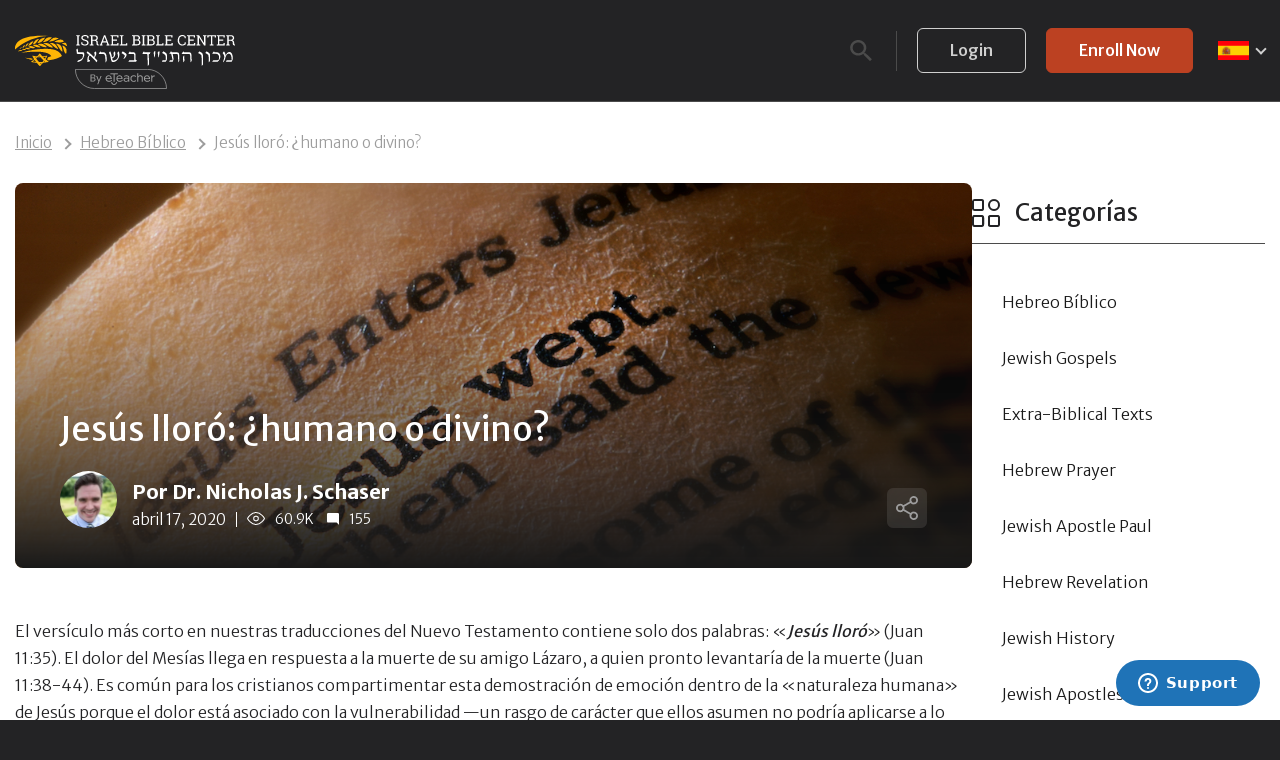

--- FILE ---
content_type: text/html; charset=UTF-8
request_url: https://weekly.israelbiblecenter.com/es/jesus-lloro-humano-o-divino
body_size: 36779
content:
<!DOCTYPE html>
<html lang="en-US">

<head>

    
    <meta charset="utf-8">
    <meta name="viewport" content="width=device-width, initial-scale=1">
    <meta http-equiv="Content-Security-Policy" content="default-src https: &#039;self&#039;; script-src https: &#039;self&#039; &#039;unsafe-inline&#039; &#039;unsafe-eval&#039;; style-src https: &#039;unsafe-inline&#039;; img-src data: https:; connect-src https: wss:; worker-src blob: https: &#039;self&#039;">

    <link rel="icon" href="/assets/ibc-logo-black.svg" type="image/svg"/>

    <title>Israel Bible Center | Discover the Hebrew roots of the Bible with some of the world’s best scholars</title>

    
    
    
                
    <script type="application/ld+json">        {          "@context": "https://schema.org",          "@type": "Article",          "headline": "Jesús lloró: ¿humano o divino?",          "image": [            "https://assets.israelbiblecenter.com/images/posts/wept.jpg"           ],          "datePublished": "2020-04-17T03:33:10+00:00",          "dateModified": "2025-06-19T19:02:53+00:00",          "author": [{              "@type": "Person",              "name": "Dr. Nicholas J. Schaser",              "url": "https://weekly.israelbiblecenter.com/faculty/nicholas-j-schaser"            }]        }</script>

    
            <link rel="canonical" href="https://weekly.israelbiblecenter.com/es/jesus-lloro-humano-o-divino">
    
    
    
    <link rel="alternate" href="https://weekly.israelbiblecenter.com/es/jesus-lloro-humano-o-divino" hreflang="en-US">


    
    
        <script type="application/ld+json">
        {
            "@context": "https://schema.org",
            "@type": "BreadcrumbList",
            "itemListElement": [
                {
                    "@type": "ListItem",
                    "position": 1,
                    "name": "Inicio",
                    "item": "https://israelbiblecenter.com/es"
                },
                {
                    "@type": "ListItem",
                    "position": 2,
                    "name": "Hebreo Bíblico",
                    "item": "https://israelbiblecenter.com/es/hebrew-bible-es"
                },
                {
                    "@type": "ListItem",
                    "position": 3,
                    "name": "Jesús lloró: ¿humano o divino?"
                }
            ]
        }
        </script>
    
    
        <meta property="og:site_name" content="Israel Bible Center | Discover the Hebrew roots of the Bible with some of the world’s best scholars">
    <meta property="og:type" content="website">
    <meta property="og:locale" content="en_US">
    <meta property="og:title" content="Israel Bible Center | Discover the Hebrew roots of the Bible with some of the world’s best scholars">
    <meta property="og:url" content="https://weekly.israelbiblecenter.com/es/jesus-lloro-humano-o-divino">
    
            <meta property="og:image" content="https://assets.israelbiblecenter.com/images/Full-ibc-OG-logo.png.webp.webp">
        <meta property="og:image:secure_url" content="https://assets.israelbiblecenter.com/images/Full-ibc-OG-logo.png.webp.webp">
    
    
    <meta name="twitter:card" content="summary">
    
    <meta name="twitter:title" content="Israel Bible Center | Discover the Hebrew roots of the Bible with some of the world’s best scholars">
                <meta property="twitter:image" content="https://assets.israelbiblecenter.com/images/full-ibc-logo-twitter.png.webp.webp">
        <meta name="twitter:creator" content="@com">

    
                        <!-- Google Tag Manager -->
            <script>
                (function(w, d, s, l, i) {
            w[l] = w[l] || [];
            w[l].push({
                'gtm.start': new Date().getTime(),
                event: 'gtm.js'
            });
            var f = d.getElementsByTagName(s)[0],
                j = d.createElement(s),
                dl = l != 'dataLayer' ? '&l=' + l : '';
            j.async = true;
            j.src =
                'https://www.googletagmanager.com/gtm.js?id=' + i + dl;
            f.parentNode.insertBefore(j, f);
        })(window, document, 'script', 'dataLayer', 'GTM-WXLQ794');
            </script>
            <!-- End Google Tag Manager -->
        
        
            

    <!-- Fonts -->
    <link rel="preload" href="/fonts/2-c99IRs1JiJN1FRAMjTN5zd9vgsFHX1QjXp8Bte.woff2" as="font" type="font/woff2"
          crossorigin>
    <link rel="preload" href="/css/fonts.css" as="style" onload="this.onload=null;this.rel='stylesheet'">
    <link rel="stylesheet" href="/css/fonts.css" media="print" onload="this.media='all'">

    <!-- Styles -->
    <style>
        /*! normalize.css v8.0.0 | MIT License | github.com/necolas/normalize.css */html{-webkit-text-size-adjust:100%;line-height:1.15}body,html{margin:0;padding:0}h1{font-size:2em;margin:.67em 0}hr{box-sizing:content-box;height:0;overflow:visible}pre{font-family:monospace,monospace;font-size:1em}a{background-color:transparent}abbr[title]{border-bottom:none;text-decoration:underline;-webkit-text-decoration:underline dotted;text-decoration:underline dotted}b,strong{font-weight:bolder}code,kbd,samp{font-family:monospace,monospace;font-size:1em}small{font-size:80%}sub,sup{font-size:75%;line-height:0;position:relative;vertical-align:baseline}sub{bottom:-.25em}sup{top:-.5em}img{border-style:none}button,input,optgroup,select,textarea{font-family:inherit;font-size:100%;line-height:1.15;margin:0}button,input{overflow:visible}button,select{text-transform:none}[type=button],[type=reset],[type=submit],button{-webkit-appearance:button}[type=button]::-moz-focus-inner,[type=reset]::-moz-focus-inner,[type=submit]::-moz-focus-inner,button::-moz-focus-inner{border-style:none;padding:0}[type=button]:-moz-focusring,[type=reset]:-moz-focusring,[type=submit]:-moz-focusring,button:-moz-focusring{outline:1px dotted ButtonText}fieldset{padding:.35em .75em .625em}legend{box-sizing:border-box;color:inherit;display:table;max-width:100%;padding:0;white-space:normal}progress{vertical-align:baseline}textarea{overflow:auto}[type=checkbox],[type=radio]{box-sizing:border-box;padding:0}[type=number]::-webkit-inner-spin-button,[type=number]::-webkit-outer-spin-button{height:auto}[type=search]{-webkit-appearance:textfield;outline-offset:-2px}[type=search]::-webkit-search-decoration{-webkit-appearance:none}::-webkit-file-upload-button{-webkit-appearance:button;font:inherit}details{display:block}summary{display:list-item}[hidden],template{display:none}:root{--white-color:#fff;--white-color-darker:#ebebeb;--grey-color:#9d9d9d;--grey-color-darker:#86897e;--grey-color-lighter:#d0d0d0;--grey-color-lightest:#f8f8f8;--black-color:#000;--black-color-primary:#232325;--black-color-darker:#191919;--black-color-lighter:#313134;--orange-color:#bc4122;--orange-color-darker:#a73418;--yellow-color:#ffc50e;--green-color:#146b6d;--pink-color:#ffeae5;--blue-color:#1c4c8f;--lime-color:#22ff91;--border-color:#4b4b4b;--badge-soon:var(--grey-color-lighter);--badge-new:var(--yellow-color);--badge-progress-100:var(--lime-color);--badge-progress-0:transparent;--badge-progress-quarter-1:#ffe8af;--badge-progress-quarter-2:#ffc8af;--badge-progress-quarter-3:#d7ccff;--badge-progress-quarter-4:#dbfdc8;--progress-color:var(--lime-color)}*,:after,:before{box-sizing:border-box}*{outline:none}html{scroll-behavior:smooth}body,html{height:100%}body{background-color:#232325;color:#fff;font-family:Merriweather Sans;font-size:16px;font-weight:300;line-height:1.7;overflow-x:hidden}body.no-scroll{overflow:hidden}.flex{align-items:center;display:flex;flex-direction:row;justify-content:space-between}@media only screen and (max-width:1200px){.flex.flex-md{display:block}}@media only screen and (max-width:767px){.flex.flex-sm{display:block}}@media only screen and (max-width:360px){.flex.flex-xs{display:block}}.flex-start{flex-direction:row}.flex-column,.flex-start{align-items:flex-start;display:flex;justify-content:flex-start}.flex-column{flex-direction:column}h1,h2,h3{display:block;font-family:Merriweather Sans;font-weight:400;line-height:1.3;margin:0 0 30px}section h1{font-size:34px}section h2{font-size:32px}@media only screen and (max-width:767px){section h2{font-size:28px;margin:0 auto 30px;max-width:90%}}p{margin:0 0 30px;word-break:break-word}.mark-highlight,mark{background:transparent;color:inherit;display:block;position:relative}.mark-highlight:after,mark:after{background-image:url(/images/highlight-sm.svg?11dd21b14464970890e8927db8ded4f4);background-position:0;background-repeat:no-repeat;background-size:auto;content:"";display:block;height:25px;position:absolute;top:100%;width:100%}.center .mark-highlight:after,.center mark:after{background-position:50%}.mark-highlight.lg:after,mark.lg:after{background-image:url(/images/highlight-lg.svg?8defeeebd5ad7c1d20337cd48c668233)}.mark-highlight.md:after,mark.md:after{background-image:url(/images/highlight-md.svg?14f76a207c69cf0107a3e624fc0d4f30)}@media only screen and (max-width:767px){.mark-highlight,mark{text-align:center}.mark-highlight:after,mark:after{background-position:50%}}.flex-box{align-items:center;display:flex;flex-direction:row;gap:70px;justify-content:space-between}.flex-box .text-box{flex:0 1 auto;max-width:430px;min-width:420px}.flex-box .image-box{flex:0 1 auto;line-height:0;max-width:750px;position:relative}.flex-box.reverse{flex-direction:row-reverse}.flex-box.narrow{padding:0 55px}@media only screen and (max-width:767px){.flex-box{display:block}.flex-box .image-box{margin:0 auto 40px}.flex-box .text-box{margin:0 auto;min-width:unset;text-align:center}.flex-box.narrow{padding:0 20px}}.image-flex{align-items:center;display:flex;flex-direction:row;justify-content:flex-start}.image-flex .image{line-height:0;margin:0 20px 0 0}.image-flex .text h4{font-family:Merriweather Sans;margin:0}.image-flex .text p{margin:0}img{height:auto;max-width:100%}.grid{display:grid;gap:20px;grid-template-columns:repeat(auto-fill,minmax(250px,1fr))}@media only screen and (max-width:767px){.grid{grid-template-columns:1fr}}.container{margin:0 auto;max-width:1330px;padding:0 15px}.container.wide,.gradient-box{max-width:1470px}.gradient-box{background:linear-gradient(#333335,#2f2f31 19%,#2c2c2e 34%,#29292b 47%,#272729 56.5%,#262628 65%,#252527 73%,#242426 80.2%,#242426 86.1%,#232325 91%,#232325 95.2%,#232325 98.2%,#232325);border-radius:10px;margin:0 auto}.sort{color:#d0d0d0;padding-bottom:50px}.sort .form .input-feedback,.visible-mobile{display:none}@media only screen and (max-width:767px){.visible-mobile{display:block}}.visible-desktop{display:block}@media only screen and (max-width:767px){.visible-desktop{display:none}}.center{text-align:center}span.info{color:#d0d0d0;font-size:15px}ul{list-style:none;margin:0;padding:0}ul.check li{white-space:nowrap}ul.check li:before{background-image:url(/images/check-white.svg?e99cf324fc877b2fd89b2610c1497ec7);background-position:50%;background-repeat:no-repeat;background-size:contain;content:"";display:inline-block;height:15px;margin:0 5px 0 0;width:20px}.horizontal-list{display:flex;font-size:15px;list-style:none;margin:0;padding:0}.horizontal-list li{color:#9d9d9d;cursor:pointer;line-height:45px;padding:0 15px;white-space:nowrap}.horizontal-list li.current{background-color:#000;border-radius:6px;color:#fff;font-weight:500}.horizontal-tabs{border-bottom:1px solid #4b4b4b;overflow-x:auto;padding:20px}@media only screen and (max-width:767px){.horizontal-tabs{padding:20px 0}}.horizontal-tabs .badge{background-color:#4b4b4b;color:#fff;font-size:12px;line-height:20px;margin:0 10px 0 0;min-width:36px;padding:0 10px;text-align:center}.horizontal-tabs .current .badge{background-color:#bc4122}.badge{border:1px solid transparent;border-radius:20px;color:#232325;display:inline-block;font-size:10px;font-weight:700;line-height:21px;margin-left:auto;padding:0 20px;white-space:nowrap}.badge.badge-progress-0{border-color:#fff;color:#fff}.badge.badge-progress-100{padding:4.5px 25px;position:relative}.badge.badge-progress-100:before{background:url(/images/check-black.svg?5e76e7732817aeb3ebf8070e9e448b8b) 50% no-repeat;background-size:contain;content:"";display:block;height:12px;width:12px}@media only screen and (max-width:767px){.info{font-size:12px}}.hide{display:none}.hidden{visibility:hidden}.scroll{transition:all .3s}.scroll::-webkit-scrollbar{background:transparent;height:6px;width:6px}.scroll::-webkit-scrollbar-track{background:transparent;-webkit-transition:all .3s;transition:all .3s}.scroll::-webkit-scrollbar-thumb{background:trasparent;border-radius:6px}.scroll::-webkit-scrollbar-button{display:none}.scroll:hover::-webkit-scrollbar,.scroll:hover::-webkit-scrollbar-track{background:#333}.scroll:hover::-webkit-scrollbar-thumb{background:#232325}.play-button-overlay{position:relative}.play-button-overlay:after{background:hsla(0,0%,100%,.2);border-radius:50%;content:url("data:image/svg+xml;utf8,<svg xmlns='http://www.w3.org/2000/svg' viewBox='0 0 45 45'><path d='M22.518.9a21.583 21.583 0 1021.583 21.582A21.583 21.583 0 0022.518.899z' fill='none' stroke='white' stroke-width='2'/><path d='M32.228 24.638l-6.6 3.81-6.592 3.81a1.781 1.781 0 01-2.672-1.544v-15.24a1.781 1.781 0 012.672-1.544l6.601 3.81 6.6 3.81a1.781 1.781 0 01-.009 3.088z' fill='white'/></svg>");filter:drop-shadow(0 0 2px rgba(0,0,0,.5));height:60px;left:50%;position:absolute;top:50%;transform:translate(-50%,-50%) scale(1);transition:all .2s;width:60px}.play-button-overlay:hover{cursor:pointer}.play-button-overlay:hover:after{transform:translate(-50%,-50%) scale(1.2);transform-origin:center}.play-button-overlay.playing:after{opacity:0}[x-cloak]{display:none!important}.screen-reader-text{clip:rect(1px,1px,1px,1px);word-wrap:normal!important;border:0;clip-path:inset(50%);height:1px;margin:-1px;overflow:hidden;padding:0;position:absolute!important;width:1px}.screen-reader-text:focus{clip:auto!important;background-color:transparent;border-radius:3px;box-shadow:0 0 2px 2px rgba(0,0,0,.6);clip-path:none;color:#fff;display:block;font-size:.875px;font-weight:700;height:auto;left:5px;line-height:normal;padding:15px 23px 14px;text-decoration:none;top:5px;width:auto;z-index:100000}#content[tabindex="-1"]:focus{outline:0}.btn{border:1px solid transparent;border-radius:6px;cursor:pointer;display:inline-block;font-size:16px;font-weight:500;line-height:43px;max-width:320px;min-width:200px;padding:0 32px;text-align:center;transition:all .2s ease-in-out;white-space:nowrap}.btn.arrow{text-decoration:none}.btn.small{min-width:unset;padding:0 25px}.btn-primary{background-color:#bc4122;border-color:#bc4122;color:#fff}.btn-primary:active,.btn-primary:hover{background-color:#a73418;border-color:#a73418}.btn-outline{background-color:transparent;border-color:#d0d0d0;color:#d0d0d0}.btn-outline:active,.btn-outline:hover{background-color:#fff;border-color:#fff;color:#232325}.btn-outline.btn-black{background-color:transparent;border-color:#191919;color:#191919}.btn-outline.btn-black.btn-disabled{background-color:#d0d0d0!important;border-color:#d0d0d0!important;color:#fff}.light .btn-outline{border-color:#86897e;color:#313134}.btn-white{background-color:#fff;border-color:#fff;color:#bc4122}.btn-white:active,.btn-white:hover{background-color:#ffeae5;border-color:#ffeae5}.btn-grey{background-color:#343437;border-color:#343437;color:#d0d0d0;padding:0 25px}.btn-grey:active,.btn-grey:hover{background-color:#fff;border-color:#fff;color:#232325}.card .btn-grey:active,.card .btn-grey:hover{background-color:#bc4122;border-color:#bc4122;color:#fff}.btn-black{background:#000;border-color:#000;color:#d0d0d0}.btn-black:active,.btn-black:hover{background-color:#313134;border-color:#313134;color:#ebebeb}.btn-pink{background-color:#ffeae5;border-color:#ffeae5;color:#bc4122}.btn-course,.btn-pink:active,.btn-pink:hover{background-color:#bc4122;color:#fff}.btn-course{border-color:#bc4122;display:block}.btn-course:after{border-style:solid;border-width:0 2px 2px 0;content:"";display:inline-block;margin-left:-5px;opacity:0;padding:3px;transform:rotate(-45deg);transition:all .2s;vertical-align:middle}.btn-course:hover:after{margin-left:5px;opacity:1}.btn-course:active{background-color:#a73418;border-color:#a73418}.btn-video{background-color:#2d2d30;border:none;color:#ebebeb;line-height:45px;min-width:unset;padding:0 30px}.btn-video:after{border-style:solid;border-width:0 2px 2px 0;content:"";display:inline-block;margin-left:5px;padding:3px;transform:rotate(-45deg);vertical-align:middle}.btn-video:active,.btn-video:hover{background-color:var(--white-color);color:var(--black-color-primary)}.btn-toggle{background:var(--black-color-primary);border-color:var(--border-color);color:var(--grey-color);line-height:45px}.btn-toggle:active{background-color:var(--white-color);border-color:var(--white-color);color:var(--black-color-lighter)}.btn-icon{align-items:center;backdrop-filter:blur(10px);background:hsla(0,0%,100%,.3);border:none;border-radius:6px;cursor:pointer;display:flex;flex-direction:row;height:40px;justify-content:center;outline:none;transition:opacity .2s;width:40px}.btn-icon svg{width:22px}.btn-icon:hover{background:hsla(0,0%,100%,.5)}.btn-social{align-items:center;display:flex;flex-direction:row;justify-content:center;line-height:40px}.btn-social svg{margin:0 10px 0 0}.btn-social.google{background:#fff;color:#000}.btn-social.facebook{background:#1877f2;color:#fff}.btn-disabled{background:#313134!important;border-color:#313134!important;color:#4b4b4b;cursor:not-allowed}.light .btn-disabled{background:#d0d0d0;border-color:#d0d0d0;color:#fff}.btn+.btn{margin:0 0 0 20px}.stacked .btn+.btn{margin:20px auto 0}.stacked .btn{align-items:center;display:flex;flex-direction:row;justify-content:center;margin:0 auto}.btn.submitted{color:transparent!important;opacity:1;pointer-events:auto;position:relative;transition:all 0s linear,opacity .1s ease}.btn.submitted:before{border:.2em solid rgba(0,0,0,.15);border-radius:500rem}.btn.submitted:after,.btn.submitted:before{content:"";height:24px;left:calc(50% - 12px);position:absolute;top:calc(50% - 12px);width:24px}.btn.submitted:after{animation:button-spin .6s linear;animation-iteration-count:infinite;border:.2em solid transparent;border-radius:500rem;border-top-color:#fff;box-shadow:0 0 0 1px transparent}@media only screen and (max-width:767px){.btn{display:block;margin:0 auto;width:100%}.btn-course:after{margin-left:5px;opacity:1}.btn.small{line-height:38px}.btn+.btn{margin:20px auto 0}.card .btn-grey{background-color:#bc4122;border-color:#bc4122;color:#fff}}.close-btn{cursor:pointer;display:block;height:20px;right:20px;width:20px}.close-btn:after,.close-btn:before{background-color:#86897e;border-radius:1000px;content:"";height:20px;position:absolute;width:2px}.close-btn:before{left:9px;transform:rotate(45deg)}.close-btn:after{left:9px;transform:rotate(-45deg)}a{color:#fff;text-decoration:none}a:focus{outline:thin dotted}a:active,a:hover{outline:0;text-decoration:none}a.arrow{color:#fff;cursor:pointer;display:inline-block;font-weight:500;max-width:unset;min-width:unset;text-decoration:underline}a.arrow:after{border-style:solid;border-width:0 2px 2px 0;content:"";display:inline-block;margin-left:5px;padding:3px;transform:rotate(-45deg);transition:all .2s;vertical-align:middle}a.underline{text-decoration:underline}a.muted{color:#9d9d9d}a.disabled{cursor:default;pointer-events:none}a.angle-arrow{color:#fff;cursor:pointer;display:inline-block;font-weight:500;max-width:unset;min-width:unset;position:relative;text-decoration:underline}a.angle-arrow:after{content:url(/images/full-arrow.svg?d94b76e88882d4c7ae426f32eca4f9b5);display:inline-block;padding:3px;position:absolute;top:-7px;transform:rotate(135deg)}.menu,.user-menu{list-style:none;margin:0;padding:0}.menu .menu-item,.user-menu .menu-item{display:block}.menu .menu-item .menu-link,.user-menu .menu-item .menu-link{color:#d0d0d0;cursor:pointer;white-space:nowrap}.menu .menu-item.has-children>.menu-link,.user-menu .menu-item.has-children>.menu-link{align-items:center;display:flex;flex-direction:row;justify-content:space-between}.menu .menu-item.has-children>.menu-link:after,.user-menu .menu-item.has-children>.menu-link:after{border-style:solid;border-width:0 2px 2px 0;content:"";display:inline-block;margin:-3px 0 0 8px;padding:3px;transform:rotate(45deg);transform-origin:center;transition:all .2s}.menu .menu-item:hover>.menu-link,.user-menu .menu-item:hover>.menu-link{color:#fff}.menu .sub-menu,.user-menu .sub-menu{list-style:none;margin:0;padding:0;transition:all .2s}@media only screen and (min-width:991px){.menu .menu-item.has-children:hover>.menu-link:after,.user-menu .menu-item.has-children:hover>.menu-link:after{margin:5px 0 0 8px;transform:rotate(-135deg)}}@media only screen and (max-width:991px){.menu,.user-menu{padding:0 35px}.menu>.menu-item,.user-menu>.menu-item{border-bottom:1px solid #4b4b4b;line-height:65px;padding:0}.menu>.menu-item>.menu-link,.user-menu>.menu-item>.menu-link{font-size:18px}.menu>.menu-item.expanded>.menu-link:after,.user-menu>.menu-item.expanded>.menu-link:after{transform:rotate(-135deg)}.menu .sub-menu,.user-menu .sub-menu{padding:10px 0 0}.menu .sub-menu .menu-item,.user-menu .sub-menu .menu-item{line-height:1;margin-bottom:25px}.menu .sub-menu .menu-item .menu-link,.user-menu .sub-menu .menu-item .menu-link{font-size:16px}}.menu-toggle{background:transparent;border:none;cursor:pointer;display:none;font-size:0;overflow:hidden;position:relative;transition:all .2s;z-index:999}.menu-toggle:focus,.menu-toggle:hover{outline:none}.menu-toggle svg{height:34px;width:34px}.menu-toggle svg .line{fill:none;stroke:var(--white-color);stroke-width:6;transition:stroke-dasharray .6s cubic-bezier(.4,0,.2,1),stroke-dashoffset .6s cubic-bezier(.4,0,.2,1)}.menu-toggle svg .line1,.menu-toggle svg .line3{stroke-dasharray:60 207}.menu-toggle svg .line2{stroke-dasharray:60 60}.search-open .menu-toggle svg .line1,.search-open .menu-toggle svg .line3,.toggled .menu-toggle svg .line1,.toggled .menu-toggle svg .line3,.user-menu-open .menu-toggle svg .line1,.user-menu-open .menu-toggle svg .line3{stroke-dasharray:90 207;stroke-dashoffset:-134}.search-open .menu-toggle svg .line2,.toggled .menu-toggle svg .line2,.user-menu-open .menu-toggle svg .line2{stroke-dasharray:1 61;stroke-dashoffset:-61}@media only screen and (max-width:991px){.menu-toggle{display:block;z-index:1001}}#masthead .language-switcher{margin:0 0 0 25px;position:relative}#masthead .language-switcher img{max-height:19px;min-width:30px}#masthead .language-switcher .menu>.menu-item{padding:0!important}#masthead .language-switcher .sub-menu-wrap{min-width:unset;right:0}#masthead .language-switcher .sub-menu{border-radius:2px}#masthead .language-switcher .sub-menu:after,#masthead .language-switcher .sub-menu:before{content:none}#masthead .language-switcher .sub-menu li{display:none;line-height:0;padding:10px 15px}#masthead .language-switcher .sub-menu li:not(:last-child){border-bottom:1px solid #4b4b4b}@media only screen and (max-width:991px){#masthead .language-switcher{margin:0 auto 0 20px;order:1;z-index:1002}#masthead .language-switcher .sub-menu-wrap{bottom:-10px;left:0;position:absolute}#masthead .language-switcher .menu{padding:0}#masthead .language-switcher .menu>.menu-item{border:none;line-height:1}#masthead .language-switcher .menu .sub-menu{background:#232325;border:1px solid #4b4b4b;border-radius:6px;box-shadow:10px 0 20px rgba(0,0,0,.16);box-sizing:border-box;height:0;margin:0;opacity:0;padding:0;position:absolute;transition:all .3s;white-space:nowrap}#masthead .language-switcher.opened .menu .sub-menu{height:auto;opacity:1}#masthead .language-switcher.opened .menu .sub-menu li{display:block}}#masthead{background-color:#232325;border-bottom:1px solid #4b4b4b;left:0;padding:28px 0;position:fixed;top:0;transition:all .3s;width:100%;z-index:125}#masthead.simple{background-color:unset;border-bottom:none;position:relative}#masthead.simple .container{padding:20px}#masthead.nav-up{top:-102px}#masthead .container{align-items:center}#masthead .site-branding{position:relative}#masthead .site-branding a{display:block;line-height:0;overflow:hidden}#masthead .site-branding svg{width:220px}#masthead .site-branding .parent-brand{bottom:-23px;color:var(--grey-color);left:60px;position:absolute;width:92px}#masthead .site-branding .parent-brand svg{display:block;max-width:100%}#masthead .mobile-menu{margin:0 auto 0 10px}#masthead .open-search{backdrop-filter:none;background:transparent;color:#4b4b4b;margin:0;min-width:unset;padding:0}#masthead .button-group .btn{line-height:43px;min-width:unset}#masthead .separate{align-items:center;display:flex;flex-direction:row;justify-content:center}#masthead .separate:before{background:#4b4b4b;content:"";display:block;height:40px;margin:0 20px 0 15px;width:1px}#masthead .user-profile{position:relative}#masthead .user-profile .avatar{background-repeat:no-repeat;background-size:cover;border-radius:50%;font-size:0;height:45px;line-height:1;width:45px}#masthead.search-open .open-search{color:#fff}#masthead.search-open .menu{display:none}#masthead.search-open .header-search{flex:1}#masthead.search-open .header-search .form{display:block}@media only screen and (min-width:991px){#masthead .site-branding{order:0}#masthead .mobile-menu{order:1}#masthead .mobile-menu .button-group{display:none}#masthead .open-search{order:2}#masthead .separate{order:3}#masthead .language-switcher{order:4}#masthead .menu{display:flex}#masthead .menu>.menu-item{padding:0 22px}#masthead .menu>.menu-item:first-child{padding:0 22px 0 0}#masthead .menu>.menu-item:last-child{padding:0 0 0 22px}#masthead .menu-item.has-children{position:relative}#masthead .menu-item.has-children .menu-link{justify-content:space-between}#masthead .menu-item.has-children:hover>.sub-menu-wrap{height:auto;opacity:1}#masthead .menu-item.has-children:hover>.sub-menu-wrap .sub-menu li{display:block}#masthead .menu>.menu-item.has-children>.sub-menu-wrap{transform:translateY(-10px);z-index:-1}#masthead .menu>.menu-item.has-children:hover>.sub-menu-wrap{padding-top:14px;transform:translateY(0);z-index:1}#masthead .sub-menu,#masthead .user-menu{background:#232325;border:1px solid #4b4b4b;border-radius:6px;box-shadow:10px 0 20px rgba(0,0,0,.16);box-sizing:border-box;margin:0;padding:0;white-space:nowrap}#masthead .sub-menu:after,#masthead .sub-menu:before,#masthead .user-menu:after,#masthead .user-menu:before{content:"";display:block;position:absolute}#masthead .sub-menu:before,#masthead .user-menu:before{border-color:transparent transparent #4b4b4b;border-style:solid;border-width:0 7px 12px;left:29px;top:2px;z-index:21}#masthead .sub-menu:after,#masthead .user-menu:after{border-color:transparent transparent #232325;border-style:solid;border-width:0 7px 12px;left:29px;top:4px;z-index:22}#masthead .sub-menu .menu-item,#masthead .user-menu .menu-item{display:none;font-size:15px;padding:0 25px}#masthead .sub-menu .menu-item .menu-link,#masthead .user-menu .menu-item .menu-link{line-height:50px}#masthead .sub-menu .menu-item:not(:last-child),#masthead .user-menu .menu-item:not(:last-child){border-bottom:1px solid rgba(75,75,75,.4)}#masthead #user-profile-menu,#masthead .sub-menu-wrap{height:0;min-width:200px;opacity:0;position:absolute;transition:all .3s}#masthead #header-menu .menu-item .sub-menu .menu-item.has-children .menu-link:after{margin:0;transform:rotate(315deg)}#masthead #header-menu .menu-item .sub-menu .menu-item.has-children .sub-menu-wrap{display:none;left:95%;min-width:200px;top:10px;z-index:-1}#masthead #header-menu .menu-item .sub-menu .menu-item.has-children .sub-menu-wrap .sub-menu:after,#masthead #header-menu .menu-item .sub-menu .menu-item.has-children .sub-menu-wrap .sub-menu:before{content:none}#masthead #header-menu .menu-item .sub-menu .menu-item.has-children:hover .menu-link:after{margin:-3px}#masthead #header-menu .menu-item .sub-menu .menu-item.has-children:hover .sub-menu-wrap{display:block;z-index:1}#masthead .user-profile #user-profile-menu{right:0;transform:translateY(-10px);z-index:-1}#masthead .user-profile:hover #user-profile-menu{height:auto;opacity:1;padding-top:20px;transform:translateY(0);z-index:1}#masthead .user-profile:hover #user-profile-menu .user-menu li{display:block}#masthead .user-profile .user-menu:after,#masthead .user-profile .user-menu:before{left:unset;right:16px}#masthead .user-profile .user-menu:before{top:9px}#masthead .user-profile .user-menu:after{top:11px}#masthead .user-profile .user-menu .sub-menu-wrap{display:none}}@media only screen and (max-width:1200px){#masthead .site-branding{width:51px}#masthead .site-branding .parent-brand,#masthead .site-branding svg .ibc-logo-text{display:none}}@media only screen and (max-width:991px){#masthead{padding:15px 0}#masthead .menu-toggle{order:0}#masthead.nav-up{top:-81px}#masthead .site-branding{left:50%;position:absolute;transform:translateX(-50%)}#masthead .separate:not(.button-group){display:block;order:3}#masthead .separate:not(.button-group):before{content:none}#masthead .separate.button-group{display:none}#masthead .open-search{border:none;display:flex;margin:0 0 0 auto;order:2;width:auto}#masthead .mobile-menu-wrap{-webkit-overflow-scrolling:touch;align-items:stretch;background-color:#232325;box-sizing:border-box;display:flex;flex-direction:column;height:calc(100vh - 70px);justify-content:flex-start;left:0;overflow:hidden;position:fixed;top:70px;transform:translateX(100%);transition:all .3s;visibility:hidden;width:100%;z-index:1000}#masthead .mobile-menu-wrap nav{margin:0 0 20px;overflow:auto}#masthead .mobile-menu-wrap .menu-item:last-child{border-bottom:none}#masthead .mobile-menu{margin:0 auto}#masthead .mobile-menu .button-group{border-top:1px solid #4b4b4b;display:block;padding:40px 0;text-align:center}#masthead.toggled .mobile-menu{transform:translateX(0);visibility:visible}#masthead.toggled .open-search,#masthead.toggled .user-profile{visibility:hidden}#masthead.search-open .menu{display:block}#masthead.search-open .user-profile{display:none}#masthead .user-profile{margin:0 0 0 15px}#masthead .user-profile .avatar img{height:32px;width:32px}#masthead.user-menu-open .open-search{visibility:hidden}#masthead.user-menu-open #user-profile-menu{overflow:auto;transform:translateX(0);visibility:visible}}@media only screen and (max-width:767px){#masthead{z-index:110}}.header-spacer{height:var(--header-height)}.header-search{margin:0 20px;position:relative;transform-origin:right;transition:all .2s}.header-search .search-info{background:#232325;border:1px solid #4b4b4b;border-radius:8px;color:#d0d0d0;font-size:14px;padding:15px 25px;position:absolute;top:calc(100% + 10px);width:100%}.header-search .search-info .search-status.has-results{align-items:center;border-bottom:1px solid #4b4b4b;display:flex;flex-direction:row;justify-content:space-between;padding:0 15px 15px}.header-search .search-info .search-status .info{color:#86897e;font-size:11px}.header-search .search-info .search-status.searching{align-items:center;display:flex;flex-direction:row;justify-content:space-between}.header-search .search-info .search-status .loading{border-width:thin;display:inline-block;height:1.5em;margin:0;width:1.5em}.header-search .search-info strong{color:#fff;margin-left:5px}.header-search .search-info .resource{border-bottom:1px solid #4b4b4b;padding:15px}.header-search .search-info .resource .resource-total{color:#9d9d9d;display:block;margin-bottom:10px}.header-search .search-info .resource ul li{font-size:16px;line-height:2}.header-search .search-info .resource:last-of-type{border-bottom:none;padding:15px 15px 0}@media only screen and (max-width:767px){.header-search{margin:0;position:fixed}.search-open .header-search{background:#232325;height:calc(100vh - 70px);left:0;padding:20px 20px 0;top:70px;width:100%}.header-search .search-info{background:transparent;border:none;font-size:12px;font-size:14px;padding:20px 10px;position:static}.header-search .search-info .search-status.has-results{display:block;padding:0 0 15px}.header-search .search-info .search-status.has-results span{display:block}.header-search .search-info .resource{padding:15px 0}.header-search .search-info .resource ul li{font-size:15px}}.search .form{display:none;position:relative}.search .form .field-row .form-control{line-height:43px;padding-left:40px}.search .form .field-row .input-feedback{display:none}.search .form .close-btn,.search .form>svg{position:absolute;top:13px}.search .form>svg{color:#9d9d9d;left:10px;z-index:2}#breadcrumbs{font-size:15px;font-weight:300;padding:28px 0}#breadcrumbs .container{align-items:center;display:flex;flex-direction:row;flex-wrap:wrap;justify-content:flex-start}#breadcrumbs a{color:#9d9d9d;text-decoration:underline}#breadcrumbs a:after{border-style:solid;border-width:0 2px 2px 0;content:"";display:inline-block;margin:0 10px;padding:3px;transform:rotate(-45deg);vertical-align:middle}.light #breadcrumbs{background:#fff;color:#9d9d9d}.course-card{background-color:#191919;background-image:var(--card-back-image);background-position:50%;background-size:cover;border-radius:8px;box-shadow:0 0 20px 0 rgba(0,0,0,.2);height:420px;min-width:300px;overflow:hidden;padding:25px 25px 28px;position:relative}.course-card:after{background:linear-gradient(0deg,#000 0,rgba(0,0,0,.738) 19%,rgba(0,0,0,.541) 34%,rgba(0,0,0,.382) 47%,rgba(0,0,0,.278) 56.5%,rgba(0,0,0,.194) 65%,rgba(0,0,0,.126) 73%,rgba(0,0,0,.075) 80.2%,rgba(0,0,0,.042) 86.1%,rgba(0,0,0,.021) 91%,rgba(0,0,0,.008) 95.2%,rgba(0,0,0,.002) 98.2%,transparent);content:"";display:block;height:100%;left:0;opacity:.7;position:absolute;top:0;width:100%}.course-card:hover{cursor:pointer}.course-card a{align-items:stretch;display:flex;flex-direction:column;height:100%;justify-content:flex-end}.course-card footer,.course-card header{z-index:1}.course-card header{align-items:flex-start;display:flex;flex:1;flex-direction:row;justify-content:space-between}.course-card .bookmark{opacity:0;position:absolute;z-index:2}.course-card .bookmark svg{fill:#fff;stroke:none;opacity:.5}.course-card .bookmark svg .bkmk-inner{fill:none}.course-card .bookmark.marked,.course-card .bookmark.marked svg{opacity:1}.course-card .bookmark.marked svg .bkmk-inner{fill:#fff;stroke:#fff}.course-card .bookmark:hover{cursor:pointer}.course-card .bookmark:hover svg{opacity:1}.course-card .loading{left:0;position:absolute;right:0;top:40%}.course-card .btn,.course-card footer{display:block;transition:all .3s}.course-card .author{color:#d0d0d0;display:block;font-size:15px;line-height:1;margin:0 0 10px}.course-card h3{font-family:Merriweather Sans;font-size:20px;font-weight:400;line-height:1.4;margin:0 0 20px}.course-card .badge{margin:0 0 15px}#courses .course-card .badge{font-size:12px;line-height:20px;margin:0 0 18px}.course-card .students{align-items:center;background:#000;border-radius:20px;color:#d0d0d0;display:flex;font-size:10px;line-height:20px;margin:0 0 0 auto;padding:0 10px}.course-card .students:before{background-image:url("data:image/svg+xml;charset=utf-8,%3Csvg xmlns='http://www.w3.org/2000/svg' width='9.32' height='10.652'%3E%3Cpath fill='%23bc4122' d='M6.645 6.669 4.66 8.653 2.675 6.669A2.79 2.79 0 0 0 0 9.452v.2a1 1 0 0 0 1 1h7.322a1 1 0 0 0 1-1v-.2a2.79 2.79 0 0 0-2.677-2.783ZM.283 1.659l.133.031v1.215a.481.481 0 0 0-.016.832l-.325 1.3c-.035.144.044.291.158.291H1.1c.114 0 .193-.148.158-.291l-.325-1.3a.481.481 0 0 0-.019-.832V1.811l1.373.331a2.658 2.658 0 1 0 5.036 1.185 2.615 2.615 0 0 0-.291-1.186l2-.483a.331.331 0 0 0 0-.655L5.074.047a1.787 1.787 0 0 0-.826 0L.283 1a.333.333 0 0 0 0 .657Z'/%3E%3C/svg%3E");background-repeat:no-repeat;content:"";display:block;height:11px;margin-right:6px;width:10px}.course-card .progress{background:linear-gradient(to right,#146b6d var(--course-progress,0),#9d9d9d var(--course-progress,0));bottom:0;height:9px;left:0;position:absolute;right:0;z-index:10}@media only screen and (min-width:991px){.course-card footer{transform:translateY(65px)}.course-card .btn{opacity:0}.course-card:hover:before{transform:scale(1.1)}.course-card:hover .bookmark{opacity:1}.course-card:hover footer{transform:translateY(0)}.course-card:hover .btn{opacity:1}}@media only screen and (max-width:991px){.course-card header .bookmark{opacity:1}}.form{position:relative}.form [name=first-name]{display:none}.form .field-row{position:relative}.form .field-row .input-box{align-items:center;background:#232325;border:1px solid #4b4b4b;border-radius:6px;display:flex;justify-content:flex-start;transition:all .2s ease-in-out}.form .field-row .input-box:not(.disabled):focus-within{border-color:#626262;box-shadow:0 0 5px hsla(0,0%,100%,.2)}.light .form .field-row .input-box{background:#fff;border-color:#d0d0d0}.form .field-row .form-control,.form .field-row .styled-select,.form .field-row input,.form .field-row select,.form .field-row textarea{background:transparent;border:none;box-sizing:border-box;color:#fff;font-size:15px;font-weight:300;line-height:43px;outline:none;padding:0 20px;width:100%}.form .field-row .form-control.placeholder,.form .field-row .styled-select.placeholder,.form .field-row input.placeholder,.form .field-row select.placeholder,.form .field-row textarea.placeholder{color:#626262;font-weight:300}.light .form .field-row .form-control.placeholder,.light .form .field-row .styled-select.placeholder,.light .form .field-row input.placeholder,.light .form .field-row select.placeholder,.light .form .field-row textarea.placeholder{color:#9d9d9d}.form .field-row .form-control:-moz-placeholder,.form .field-row .styled-select:-moz-placeholder,.form .field-row input:-moz-placeholder,.form .field-row select:-moz-placeholder,.form .field-row textarea:-moz-placeholder{color:#626262;font-weight:300}.light .form .field-row .form-control:-moz-placeholder,.light .form .field-row .styled-select:-moz-placeholder,.light .form .field-row input:-moz-placeholder,.light .form .field-row select:-moz-placeholder,.light .form .field-row textarea:-moz-placeholder{color:#9d9d9d}.form .field-row .form-control::-moz-placeholder,.form .field-row .styled-select::-moz-placeholder,.form .field-row input::-moz-placeholder,.form .field-row select::-moz-placeholder,.form .field-row textarea::-moz-placeholder{color:#626262;font-weight:300}.light .form .field-row .form-control::-moz-placeholder,.light .form .field-row .styled-select::-moz-placeholder,.light .form .field-row input::-moz-placeholder,.light .form .field-row select::-moz-placeholder,.light .form .field-row textarea::-moz-placeholder{color:#9d9d9d}.form .field-row .form-control:-ms-input-placeholder,.form .field-row .styled-select:-ms-input-placeholder,.form .field-row input:-ms-input-placeholder,.form .field-row select:-ms-input-placeholder,.form .field-row textarea:-ms-input-placeholder{color:#626262;font-weight:300}.light .form .field-row .form-control:-ms-input-placeholder,.light .form .field-row .styled-select:-ms-input-placeholder,.light .form .field-row input:-ms-input-placeholder,.light .form .field-row select:-ms-input-placeholder,.light .form .field-row textarea:-ms-input-placeholder{color:#9d9d9d}.form .field-row .form-control::-webkit-input-placeholder,.form .field-row .styled-select::-webkit-input-placeholder,.form .field-row input::-webkit-input-placeholder,.form .field-row select::-webkit-input-placeholder,.form .field-row textarea::-webkit-input-placeholder{color:#626262;font-weight:300}.light .form .field-row .form-control::-webkit-input-placeholder,.light .form .field-row .styled-select::-webkit-input-placeholder,.light .form .field-row input::-webkit-input-placeholder,.light .form .field-row select::-webkit-input-placeholder,.light .form .field-row textarea::-webkit-input-placeholder{color:#9d9d9d}.light .form .field-row .form-control,.light .form .field-row .styled-select,.light .form .field-row input,.light .form .field-row select,.light .form .field-row textarea{color:#4b4b4b}.form .field-row .styled-select{color:#626262}.form .field-row .styled-select.selected{color:#d0d0d0}.light .form .field-row .styled-select{color:#9d9d9d}.light .form .field-row .styled-select.selected{color:#4b4b4b}.form .field-row input[type=email],.form .field-row input[type=tel],.form .field-row input[type=text]{-webkit-appearance:none}.form .field-row input[type=email]{direction:ltr}[dir=rtl] .form .field-row input[type=email]{text-align:right}.form .field-row input[type=checkbox],.form .field-row input[type=radio]{width:auto}.form .field-row .select-box.required,.form .field-row input[required],.form .field-row textarea[required]{background-image:radial-gradient(#bc4122 15%,transparent 16%),radial-gradient(#bc4122 15%,transparent 16%);background-position:0 0;background-repeat:no-repeat;background-size:1.5em 1.5em}.form .field-row .inline-password-toggle{-webkit-appearance:none;-moz-appearance:none;appearance:none;display:block;margin:0}.form .field-row .inline-password-toggle:before{background-color:#626262;content:"";display:block;height:20px;mask-image:url('data:image/svg+xml;charset=utf-8,<svg xmlns="http://www.w3.org/2000/svg" viewBox="0 0 24 24"><path fill="currentColor" d="M2 5.27 3.28 4 20 20.72 18.73 22l-3.08-3.08c-1.15.38-2.37.58-3.65.58-5 0-9.27-3.11-11-7.5.69-1.76 1.79-3.31 3.19-4.54L2 5.27M12 9a3 3 0 0 1 3 3 3 3 0 0 1-.17 1L11 9.17A3 3 0 0 1 12 9m0-4.5c5 0 9.27 3.11 11 7.5a11.79 11.79 0 0 1-4 5.19l-1.42-1.43A9.862 9.862 0 0 0 20.82 12 9.821 9.821 0 0 0 12 6.5c-1.09 0-2.16.18-3.16.5L7.3 5.47c1.44-.62 3.03-.97 4.7-.97M3.18 12A9.821 9.821 0 0 0 12 17.5c.69 0 1.37-.07 2-.21L11.72 15A3.064 3.064 0 0 1 9 12.28L5.6 8.87c-.99.85-1.82 1.91-2.42 3.13Z"/></svg>');-webkit-mask-image:url('data:image/svg+xml;charset=utf-8,<svg xmlns="http://www.w3.org/2000/svg" viewBox="0 0 24 24"><path fill="currentColor" d="M2 5.27 3.28 4 20 20.72 18.73 22l-3.08-3.08c-1.15.38-2.37.58-3.65.58-5 0-9.27-3.11-11-7.5.69-1.76 1.79-3.31 3.19-4.54L2 5.27M12 9a3 3 0 0 1 3 3 3 3 0 0 1-.17 1L11 9.17A3 3 0 0 1 12 9m0-4.5c5 0 9.27 3.11 11 7.5a11.79 11.79 0 0 1-4 5.19l-1.42-1.43A9.862 9.862 0 0 0 20.82 12 9.821 9.821 0 0 0 12 6.5c-1.09 0-2.16.18-3.16.5L7.3 5.47c1.44-.62 3.03-.97 4.7-.97M3.18 12A9.821 9.821 0 0 0 12 17.5c.69 0 1.37-.07 2-.21L11.72 15A3.064 3.064 0 0 1 9 12.28L5.6 8.87c-.99.85-1.82 1.91-2.42 3.13Z"/></svg>');width:20px}.form .field-row .inline-password-toggle:checked:before{mask-image:url('data:image/svg+xml;charset=utf-8,<svg xmlns="http://www.w3.org/2000/svg" viewBox="0 0 24 24"><path fill="currentColor" d="M12 9a3 3 0 0 1 3 3 3 3 0 0 1-3 3 3 3 0 0 1-3-3 3 3 0 0 1 3-3m0-4.5c5 0 9.27 3.11 11 7.5-1.73 4.39-6 7.5-11 7.5S2.73 16.39 1 12c1.73-4.39 6-7.5 11-7.5M3.18 12a9.821 9.821 0 0 0 17.64 0 9.821 9.821 0 0 0-17.64 0Z"/></svg>');-webkit-mask-image:url('data:image/svg+xml;charset=utf-8,<svg xmlns="http://www.w3.org/2000/svg" viewBox="0 0 24 24"><path fill="currentColor" d="M12 9a3 3 0 0 1 3 3 3 3 0 0 1-3 3 3 3 0 0 1-3-3 3 3 0 0 1 3-3m0-4.5c5 0 9.27 3.11 11 7.5-1.73 4.39-6 7.5-11 7.5S2.73 16.39 1 12c1.73-4.39 6-7.5 11-7.5M3.18 12a9.821 9.821 0 0 0 17.64 0 9.821 9.821 0 0 0-17.64 0Z"/></svg>')}.form .field-row select{-webkit-appearance:none;-moz-appearance:none;color:#555;height:45px}.form .field-row label.visible{display:block}.form .field-row textarea{line-height:1.5!important;min-height:100px;padding:10px 20px!important}.form .phone-input{direction:ltr}.form .phone-input .selected-country{max-width:40%}.form .phone-input .selected-country .selected-flag{align-items:center;display:flex;margin:0 5px 0 10px}.form .phone-input .selected-country .selected-flag .iti-flag{display:inline-block;margin-right:.5rem}.form .phone-input .selected-country .selected-flag .dial-code{color:#bc4122}.form .phone-input .selected-country select.hide{display:none}.form .phone-input .phone-number{flex:1}[dir=rtl] .form .phone-input .form-control{text-align:right}.form .country-dropdown{background-color:#fff;box-shadow:1px 2px 8px hsla(0,0%,46%,.4);color:rgba(0,0,0,.87);direction:ltr;display:block;list-style-type:none;margin:0 0 .5rem;min-width:11.25rem;outline:none;padding:0;position:absolute;width:100%;z-index:19}.form .country-dropdown.hide{display:none}.form .country-dropdown .country-search-input{-webkit-appearance:none;background:none;border:none;border-bottom:1px solid rgba(0,0,0,.12);border-radius:0;color:rgba(0,0,0,.87);cursor:auto;font-size:.9375rem;font-weight:400;height:2.25rem;outline:none;padding:0 .75rem 0 2.5rem;transition:border .1s ease;width:100%}.form .country-dropdown .dropdown-search-icon{color:rgba(0,0,0,.54);cursor:inherit;display:inline-block;font-size:1.25rem;height:1em;left:.75rem;position:absolute;top:.5rem;-webkit-user-select:none;-moz-user-select:none;user-select:none;vertical-align:middle;width:1em}.form .country-dropdown .dropdown-search-icon svg{fill:currentColor;display:block;height:1em;margin:0;padding:0;width:1em}.form .country-dropdown .country-list{background-color:#fff;color:rgba(0,0,0,.87);display:block;list-style-type:none;margin:0;max-height:16rem;min-width:100%;overflow-y:auto;padding:0;position:relative}.form .country-dropdown .country-list .country{align-items:center;cursor:pointer;display:flex;font-size:.93rem;line-height:1.3;padding:.375rem .75rem;-webkit-user-select:none;-moz-user-select:none;user-select:none}.form .country-dropdown .country-list .country .iti-flag{margin-right:.75rem}.form .country-dropdown .country-list .country .country-name{font-weight:600}.form .country-dropdown .country-list .country .dial-code{display:inline-block;margin-left:5px}.form .country-dropdown .country-list .active{background-color:rgba(0,0,0,.05);color:#2196f3;font-weight:500}.form .country-dropdown .country-list .highlight{background-color:rgba(0,0,0,.1)}.form .select-box{cursor:pointer;direction:ltr;display:block!important;position:relative;text-align:left}[dir=rtl] .form .select-box{text-align:right}.form .select-box{padding:0 40px 0 20px}.form .select-box select{display:none}.form .select-box .styled-select{display:inline-block;padding:0;position:relative;width:100%}.form .select-box .arrow{position:absolute;right:20px;top:10px;transform:rotate(90deg);transition:.2s}.form .select-box.disabled .styled-select:before{background:hsla(0,0%,100%,.5);bottom:0;content:"";display:block;left:0;position:absolute;right:0;top:0}.form .select-box ul{background:#232325;border:1px solid #4b4b4b;border-radius:6px;color:#d0d0d0;display:none;list-style:none;margin:0;max-height:300px;min-width:200px;outline:none;overflow-y:auto;padding:0;position:absolute;right:0;width:100%;z-index:20}.form .select-box ul.opened{display:block;margin-top:10px}.form .select-box ul li{font-size:15px;line-height:58px;padding:0 34px;white-space:nowrap}.form .select-box ul li:not(:last-child){border-bottom:1px solid #4b4b4b}.form .select-box ul li.highlight:not([disabled]),.form .select-box ul li:hover:not([disabled]){color:#fff}.form .field-row.opened .select-box .arrow{transform:rotate(-90deg)}.form .checkbox,.form .radio{align-items:center;cursor:pointer;display:flex;flex-direction:row;gap:15px;justify-content:flex-start;margin:0 0 15px;-webkit-user-select:none;-moz-user-select:none;user-select:none}.form .checkbox label,.form .radio label{margin:0;position:relative}.form .checkbox input[type=checkbox],.form .checkbox input[type=radio],.form .radio input[type=checkbox],.form .radio input[type=radio]{-webkit-appearance:none;-moz-appearance:none;appearance:none;border:1px solid #4b4b4b;border-radius:4px;display:inline-block;height:25px;padding:0;position:relative;width:25px}.form .checkbox input[type=checkbox]:before,.form .checkbox input[type=radio]:before,.form .radio input[type=checkbox]:before,.form .radio input[type=radio]:before{background:url(/images/check-white.svg?e99cf324fc877b2fd89b2610c1497ec7) 50% no-repeat;background-size:contain;bottom:4px;content:"";height:14px;left:5px;position:absolute;transform:scale(0);transition:transform .12s ease-in-out;width:14px}.form .checkbox input[type=checkbox]:checked,.form .checkbox input[type=radio]:checked,.form .radio input[type=checkbox]:checked,.form .radio input[type=radio]:checked{background-color:#000;border-color:#000}.form .checkbox input[type=checkbox]:checked+label,.form .checkbox input[type=radio]:checked+label,.form .radio input[type=checkbox]:checked+label,.form .radio input[type=radio]:checked+label{font-weight:700}.form .checkbox input[type=checkbox]:checked+label span,.form .checkbox input[type=radio]:checked+label span,.form .radio input[type=checkbox]:checked+label span,.form .radio input[type=radio]:checked+label span{font-weight:300}.form .checkbox input[type=checkbox]:checked:before,.form .checkbox input[type=radio]:checked:before,.form .radio input[type=checkbox]:checked:before,.form .radio input[type=radio]:checked:before{transform:scale(1)}.form .radio{display:flex;gap:10px}.form .radio input[type=radio]{border-radius:50%;height:21px;width:21px}.form .radio input[type=radio]:before{background:#fff 50% no-repeat;border-radius:50%;bottom:5px;height:10px;left:5px;width:10px}.form .info{color:#626262;font-size:14px;margin:10px 0}.form .error-feedback{color:#bc4122;font-size:14px;min-height:18px;text-align:right}[dir=rtl] .form .error-feedback{text-align:left}.form .input-feedback{align-items:center;color:#fff;display:flex;flex-direction:row;font-size:14px;justify-content:flex-start;min-height:30px;opacity:0;text-align:start}.form .input-feedback:before{background:#bc4122;border-radius:50%;color:#fff;content:"!";display:inline-block;font-size:10px;font-weight:600;line-height:17px;margin:0 6px 0 0;min-width:19px;padding:2px 0 0;text-align:center;width:19px}.form .is-valid .input-box{background-position:right 10px center;background-size:17px;transition:none}[dir=rtl] .form .is-valid .input-box{background-position:left 10px center}.form .is-valid .input-box{background-image:url(https://assets.israelbiblecenter.com/images/checkout/invalid-icon.png)}.form .is-invalid .input-box{border-color:#bc4122!important;transition:none}.form .is-invalid .input-feedback:not(.hide-feedback){min-height:45px;opacity:1}.form .validation-rules{color:#d0d0d0;text-align:start}.form .validation-rules p{margin:0 0 15px}.form .validation-rules span{display:inline-block;margin:0 0 5px;position:relative;width:100%}.form .validation-rules span:before{background-color:#d0d0d0;border-radius:50%;content:"";display:inline-block;height:20px;margin:0 10px 0 0;vertical-align:sub;width:20px}.form .validation-rules span:after{background-image:url(/images/check.svg?2ad323ee849aa2f2d41c458fbeaba50c);background-repeat:no-repeat;background-size:contain;bottom:5px;content:"";display:inline-block;height:12px;left:4px;position:absolute;width:12px}.form .validation-rules span.valid:before{background-color:#eaffe2}.form .validation-rules span.valid:after{background-image:url(/images/check-success.svg?f8c5aba6ae943c4a361af7d91f4ec922)}.form .validation-rules span.invalid:before{background-color:#bc4122}.form .validation-rules span.invalid:after{background-image:url(/images/invalid-white.svg?d2ad9fd5e7bf37f7cfea5fcc79374e3a);bottom:9px;height:10px;left:5px;width:10px}.form .has-checkbox .input-feedback,.form .has-checkbox .is-invalid .input-feedback,.form .has-radio .input-feedback,.form .has-radio .is-invalid .input-feedback{padding:0}.form .toggle-password input{margin:0 10px 0 0}.form .toggle-password label{color:#3a5b78}.form .btn-row{margin-top:20px;text-align:center}.form button[type=submit]:disabled,.form input[type=submit]:disabled{cursor:not-allowed;opacity:1}.form.submitted button[type=submit]{color:transparent!important;opacity:1;pointer-events:auto;position:relative;transition:all 0s linear,opacity .1s ease}.form.submitted button[type=submit]:before{border:.2em solid rgba(0,0,0,.15);border-radius:500rem}.form.submitted button[type=submit]:after,.form.submitted button[type=submit]:before{content:"";height:24px;left:calc(50% - 12px);position:absolute;top:calc(50% - 12px);width:24px}.form.submitted button[type=submit]:after{animation:button-spin .6s linear;animation-iteration-count:infinite;border:.2em solid transparent;border-radius:500rem;border-top-color:#fff;box-shadow:0 0 0 1px transparent}
 	#join{background:#191919;overflow:hidden;padding:50px 0}#join.footer-shadow{margin-bottom:-50px;padding-bottom:160px}#join .image-box{background:var(--join-background-image) no-repeat center center transparent;background-size:contain;flex:1;padding:140px 0 190px;position:relative;text-align:center}#join .image-box img{max-width:100%}#join .image-box .highlight-box{background:#146b6d;border-radius:8px;font-size:18px;line-height:1.5;padding:26px;position:absolute;right:-3%;text-align:center;top:26%}#join .image-box .highlight-box strong{display:block;font-size:40px;line-height:1}#join .text-box{max-width:410px;padding:0 0 0 40px}#join .features-list .box{border-radius:8px}#join .features-list .box h4{margin:0}#join .features-list .box p{font-size:15px;margin:0}@media only screen and (min-width:767px){#join .features-list{margin:0 0 0 -40px;padding:70px 0 0}#join .features-list .box{padding:20px 40px 30px}#join .features-list .box h4{font-size:20px}#join .features-list .box p{box-sizing:content-box;height:0;overflow:hidden;transition:all .25s linear}#join .features-list .box.open{background:#232325}#join .features-list .box.open h4{margin:0 0 20px}}@media only screen and (max-width:767px){#join{padding:50px 0}#join.footer-shadow{padding-bottom:120px}#join.footer-shadow:after{bottom:0}#join .flex-box{border-bottom:none;overflow-x:clip;overflow:visible}#join .image-box{background:none;margin:0;padding:0}#join .image-box .highlight-box{border-radius:3px;font-size:11px;padding:5px}#join .image-box .highlight-box strong{display:block;font-size:20px;line-height:1}#join .text-box{max-width:unset;padding:60px 0 40px;text-align:center}#join .text-box .glide .glide__track{overflow:visible}#join .features-list{margin:50px 0 0;padding:0}#join .features-list .box{background:#232325;padding:25px 30px;text-align:initial}#join .features-list .box h4{font-size:18px;margin:0 0 20px}}

    </style>

    
    <link rel="preload" href="https://weekly.israelbiblecenter.com/css/main.css?v=1767952426" as="style" onload="this.onload=null;this.rel='stylesheet'">
    <link rel="stylesheet" href="https://weekly.israelbiblecenter.com/css/main.css?v=1767952426" media="print" onload="this.media='all'">
    <link rel="preload" href="https://assets.israelbiblecenter.com/scripts/invicta-player/style.css?v=1.2" as="style" onload="this.onload=null;this.rel='stylesheet'">
    <link rel="stylesheet" href="https://assets.israelbiblecenter.com/scripts/invicta-player/style.css?v=1.2" media="print" onload="this.media='all'">
    <link rel="preload" href="https://assets.israelbiblecenter.com/scripts/glide/glide.min.css" as="style" onload="this.onload=null;this.rel='stylesheet'">
    <link rel="stylesheet" href="https://assets.israelbiblecenter.com/scripts/glide/glide.min.css" media="print" onload="this.media='all'">

    <script src="https://assets.israelbiblecenter.com/scripts/invicta-player/invictaPlayer.iife.js?v=1.4"
            defer></script>
    <script src="https://assets.israelbiblecenter.com/scripts/glide/glide.min.js" defer></script>
    <script src="https://assets.israelbiblecenter.com/scripts/form.min.js" defer></script>
    <script src="https://unpkg.com/htmx.org@2.0.0"
            integrity="sha384-wS5l5IKJBvK6sPTKa2WZ1js3d947pvWXbPJ1OmWfEuxLgeHcEbjUUA5i9V5ZkpCw" crossorigin="anonymous">
    </script>
    <link rel="modulepreload" href="https://weekly.israelbiblecenter.com/build/assets/helpers-DMLI7nPW.js" /><link rel="modulepreload" href="https://weekly.israelbiblecenter.com/build/assets/app-CM0d1NXo.js" /><link rel="modulepreload" href="https://weekly.israelbiblecenter.com/build/assets/_commonjsHelpers-Cpj98o6Y.js" /><link rel="modulepreload" href="https://weekly.israelbiblecenter.com/build/assets/form-controller-CauutaEz.js" /><script type="module" src="https://weekly.israelbiblecenter.com/build/assets/helpers-DMLI7nPW.js" data-navigate-track="reload" referrerpolicy="origin"></script><script type="module" src="https://weekly.israelbiblecenter.com/build/assets/app-CM0d1NXo.js" data-navigate-track="reload" referrerpolicy="origin"></script><script type="module" src="https://weekly.israelbiblecenter.com/build/assets/form-controller-CauutaEz.js" data-navigate-track="reload" referrerpolicy="origin"></script>
    <script>
        let contentLoadedCallbacks = {};
        contentLoadedCallbacks.page = [];
        let dataLayerEvents = [];

        function dataLayerEvent(name, data) {
                        if (typeof dataLayer !== 'undefined') {
                dataLayer.push({
                    event: name,
                    ...data
                })
            }
        }
    </script>

    
    <!-- Livewire Styles --><style >[wire\:loading][wire\:loading], [wire\:loading\.delay][wire\:loading\.delay], [wire\:loading\.inline-block][wire\:loading\.inline-block], [wire\:loading\.inline][wire\:loading\.inline], [wire\:loading\.block][wire\:loading\.block], [wire\:loading\.flex][wire\:loading\.flex], [wire\:loading\.table][wire\:loading\.table], [wire\:loading\.grid][wire\:loading\.grid], [wire\:loading\.inline-flex][wire\:loading\.inline-flex] {display: none;}[wire\:loading\.delay\.none][wire\:loading\.delay\.none], [wire\:loading\.delay\.shortest][wire\:loading\.delay\.shortest], [wire\:loading\.delay\.shorter][wire\:loading\.delay\.shorter], [wire\:loading\.delay\.short][wire\:loading\.delay\.short], [wire\:loading\.delay\.default][wire\:loading\.delay\.default], [wire\:loading\.delay\.long][wire\:loading\.delay\.long], [wire\:loading\.delay\.longer][wire\:loading\.delay\.longer], [wire\:loading\.delay\.longest][wire\:loading\.delay\.longest] {display: none;}[wire\:offline][wire\:offline] {display: none;}[wire\:dirty]:not(textarea):not(input):not(select) {display: none;}:root {--livewire-progress-bar-color: #2299dd;}[x-cloak] {display: none !important;}[wire\:cloak] {display: none !important;}dialog#livewire-error::backdrop {background-color: rgba(0, 0, 0, .6);}</style>
</head>

<body class="magazine-article-page  desktop">

                            <!-- Google Tag Manager (noscript) -->
                <noscript>
                    <iframe src="https://www.googletagmanager.com/ns.html?id=GTM-WXLQ794" height="0" width="0" style="display:none;visibility:hidden"></iframe>
<!-- End Google Tag Manager (noscript) -->
                </noscript>
                <!-- End Google Tag Manager (noscript) -->
                    
<link rel="preload" href="https://weekly.israelbiblecenter.com/css/pages/magazine-article.css?v=1767952426" as="style" onload="this.onload=null;this.rel='stylesheet'">
<link rel="stylesheet" href="https://weekly.israelbiblecenter.com/css/pages/magazine-article.css?v=1767952426" media="print" onload="this.media='all'">

<a class="skip-link screen-reader-text" href="#content">Skip to content</a>

    <header id="masthead">
    <div class="container flex">

        <button class="menu-toggle" aria-expanded="false" aria-label="Mobile menu toggle">
            <svg width="100" height="100" viewBox="0 0 100 100">
            <path stroke-linecap="round" class="line line1" d="M 20,29.000046 H 80.000231 C 80.000231,29.000046 94.498839,28.817352 94.532987,66.711331 94.543142,77.980673 90.966081,81.670246 85.259173,81.668997 79.552261,81.667751 75.000211,74.999942 75.000211,74.999942 L 25.000021,25.000058"></path>
            <path class="line line2" d="M 20,50 H 80.000231" stroke-linecap="round"></path>
            <path stroke-linecap="round" class="line line3" d="M 20,70.999954 H 80.000231 C 80.000231,70.999954 94.498839,71.182648 94.532987,33.288669 94.543142,22.019327 90.966081,18.329754 85.259173,18.331003 79.552261,18.332249 75.000211,25.000058 75.000211,25.000058 L 25.000021,74.999942"></path>
        </svg>
    </button>

        <div class="mobile-menu mobile-menu-wrap">

            <nav id="header-menu">
    <ul class="menu" x-data="{ width: (window.innerWidth > 0) ? window.innerWidth : screen.width }">
            </ul>
</nav>

    
    
                            <div class="button-group">
	<a href="https://weekly.israelbiblecenter.com/login" class="btn btn-outline">Login</a>
	<a href="https://israelbiblecenter.com/register" class="btn btn-primary header-cta" aria-label="Enroll Now">Enroll Now</a>
</div>
            
        </div>

        <div class="site-branding">
	<a href="https://israelbiblecenter.com" aria-label="Israel Bible Center Home">
		<svg xmlns="http://www.w3.org/2000/svg" viewBox="0 0 472.22 67.14" preserveAspectRatio="xMidYMin slice"> <defs> <style> .ibc-logo-text{fill:#fff}.ibc-logo-image{fill:#ffb606} </style> </defs> <g class="ibc-logo-text"> <g class="ibc-logo-text-english"> <path d="M131.26 2.26V.32h7.98v1.94l-2.49.43v17.5l2.49.43v1.92h-7.98v-1.92l2.49-.43V2.69l-2.49-.43Z"/> <path d="M157.58 6.88h-2.27l-.56-3.17c-.46-.39-1.07-.71-1.83-.96s-1.65-.38-2.65-.38c-1.6 0-2.82.34-3.68 1.01-.85.68-1.28 1.56-1.28 2.65 0 .97.44 1.77 1.3 2.42.87.65 2.28 1.21 4.22 1.7 2.34.58 4.12 1.43 5.33 2.56s1.82 2.53 1.82 4.2c0 1.79-.73 3.23-2.19 4.32-1.46 1.09-3.37 1.63-5.73 1.63-1.71 0-3.23-.28-4.55-.84-1.33-.56-2.41-1.29-3.24-2.2v-4.13h2.26l.58 3.19c.58.48 1.27.87 2.08 1.17.8.31 1.76.46 2.88.46 1.52 0 2.71-.32 3.59-.96s1.32-1.51 1.32-2.61c0-1.02-.38-1.87-1.14-2.56-.76-.69-2.11-1.26-4.04-1.73-2.35-.56-4.19-1.38-5.51-2.47-1.32-1.09-1.98-2.46-1.98-4.1 0-1.74.74-3.19 2.21-4.34s3.39-1.73 5.75-1.73c1.56 0 2.97.27 4.25.8 1.28.53 2.3 1.18 3.07 1.95v4.13Z"/> <path d="M170.4.34c2.42 0 4.28.54 5.57 1.61s1.94 2.6 1.94 4.57c0 1.08-.3 2.03-.9 2.87-.6.83-1.46 1.49-2.58 1.97 1.21.4 2.08 1.04 2.62 1.94.53.9.8 2 .8 3.31v1.78c0 .68.09 1.19.26 1.51s.46.52.85.58l.73.09v1.97h-1.62c-1.17 0-2-.41-2.49-1.22s-.74-1.8-.74-2.96v-1.72c0-1.21-.35-2.18-1.05-2.91-.7-.73-1.64-1.1-2.82-1.1h-4.82v7.57l2.49.43v1.92h-7.98v-1.92l2.49-.43V2.69l-2.49-.43V.34h9.75Zm-4.26 9.92h3.95c1.68 0 2.9-.32 3.66-.96.76-.64 1.14-1.58 1.14-2.81s-.37-2.1-1.1-2.78c-.73-.68-1.87-1.02-3.4-1.02h-4.26v7.57Z"/> <path d="m181.68 20.61 1.65-.23L191.09.32h2.58l7.63 20.06 1.63.23v1.92h-6.38v-1.92l1.68-.29-1.46-4.09h-8.89l-1.51 4.09 1.68.29v1.92h-6.36v-1.92Zm7.12-6.9h7.05l-3.45-9.54h-.09l-3.51 9.54Z"/> <path d="M204.93 22.53v-1.92l2.49-.43V2.69l-2.49-.43V.32h17.06v5.34h-2.58l-.24-2.97h-8.74v7.19h8.5v2.37h-8.5v7.95h8.93l.24-2.98h2.56v5.33h-17.22Z"/> <path d="M224.98 22.53v-1.92l2.49-.43V2.69l-2.49-.43V.32h7.98v1.94l-2.49.43v17.5h7.72l.23-2.55h2.56v4.9h-16Z"/> <path d="M261.02.32c2.32 0 4.13.5 5.44 1.5 1.31 1 1.96 2.5 1.96 4.51 0 .99-.31 1.87-.94 2.65-.63.78-1.45 1.36-2.48 1.73 1.33.29 2.38.94 3.16 1.97.77 1.03 1.16 2.22 1.16 3.58 0 2.03-.66 3.59-1.98 4.66s-3.11 1.61-5.37 1.61h-10.68v-1.92l2.49-.43V2.69l-2.49-.43V.32h9.73Zm-4.24 9.44h5.02c1.08-.03 1.95-.35 2.62-.96.67-.61 1-1.45 1-2.53 0-1.2-.38-2.1-1.13-2.69-.75-.6-1.84-.89-3.27-.89h-4.24v7.08Zm0 2.35v8.07h5.19c1.37 0 2.44-.34 3.2-1.01s1.14-1.63 1.14-2.88-.32-2.32-.95-3.07-1.61-1.11-2.92-1.11h-5.65Z"/> <path d="M271.92 2.26V.32h7.98v1.94l-2.49.43v17.5l2.49.43v1.92h-7.98v-1.92l2.49-.43V2.69l-2.49-.43Z"/> <path d="M291.89.32c2.32 0 4.13.5 5.44 1.5 1.31 1 1.96 2.5 1.96 4.51 0 .99-.31 1.87-.94 2.65-.63.78-1.45 1.36-2.48 1.73 1.33.29 2.38.94 3.16 1.97.77 1.03 1.16 2.22 1.16 3.58 0 2.03-.66 3.59-1.98 4.66s-3.11 1.61-5.37 1.61h-10.68v-1.92l2.49-.43V2.69l-2.49-.43V.32h9.73Zm-4.24 9.44h5.02c1.08-.03 1.95-.35 2.62-.96.67-.61 1-1.45 1-2.53 0-1.2-.38-2.1-1.13-2.69-.75-.6-1.84-.89-3.27-.89h-4.24v7.08Zm0 2.35v8.07h5.19c1.37 0 2.44-.34 3.2-1.01s1.14-1.63 1.14-2.88-.32-2.32-.95-3.07-1.61-1.11-2.92-1.11h-5.65Z"/> <path d="M302.81 22.53v-1.92l2.49-.43V2.69l-2.49-.43V.32h7.98v1.94l-2.49.43v17.5h7.72l.23-2.55h2.56v4.9h-16Z"/> <path d="M321.22 22.53v-1.92l2.49-.43V2.69l-2.49-.43V.32h17.06v5.34h-2.58l-.24-2.97h-8.74v7.19h8.5v2.37h-8.5v7.95h8.93l.24-2.98h2.56v5.33h-17.22Z"/> <path d="M366.39 7.14h-2.12L363.7 4c-.49-.48-1.09-.87-1.8-1.17-.71-.3-1.56-.46-2.55-.46-2.31 0-4.08.84-5.32 2.51-1.24 1.67-1.86 3.8-1.86 6.37v.35c0 2.57.61 4.7 1.82 6.38 1.21 1.68 2.9 2.53 5.06 2.53 1.01 0 1.92-.16 2.75-.47.82-.32 1.46-.7 1.91-1.16l.57-3.14h2.12v3.95c-.64.82-1.6 1.56-2.88 2.21-1.28.65-2.77.97-4.45.97-2.89 0-5.26-1.07-7.11-3.2-1.85-2.14-2.78-4.82-2.78-8.06v-.32c0-3.25.91-5.95 2.73-8.08 1.82-2.13 4.21-3.2 7.16-3.2 1.69 0 3.17.33 4.45.98 1.28.66 2.24 1.39 2.88 2.2v3.95Z"/> <path d="M369.44 22.53v-1.92l2.49-.43V2.69l-2.49-.43V.32h17.06v5.34h-2.58l-.24-2.97h-8.74v7.19h8.5v2.37h-8.5v7.95h8.93l.24-2.98h2.56v5.33h-17.22Z"/> <path d="M411.25.32v1.94l-2.49.43v19.85h-3L395.08 5.39l-.09.03v14.77l2.49.43v1.92h-7.98v-1.92l2.49-.43V2.69l-2.49-.43V.32h5.49l10.68 17.13.09-.03V2.69l-2.49-.43V.32h7.98Z"/> <path d="M431.36.32v4.91h-2.56l-.23-2.55h-4.93v17.5l2.49.43v1.92h-7.98v-1.92l2.49-.43V2.69h-4.94l-.21 2.55h-2.58V.32h18.46Z"/> <path d="M433.13 22.53v-1.92l2.49-.43V2.69l-2.49-.43V.32h17.06v5.34h-2.58l-.24-2.97h-8.74v7.19h8.5v2.37h-8.5v7.95h8.93l.24-2.98h2.56v5.33h-17.22Z"/> <path d="M462.93.34c2.42 0 4.28.54 5.57 1.61s1.94 2.6 1.94 4.57c0 1.08-.3 2.03-.9 2.87-.6.83-1.46 1.49-2.58 1.97 1.21.4 2.08 1.04 2.62 1.94.53.9.8 2 .8 3.31v1.78c0 .68.09 1.19.26 1.51s.46.52.85.58l.73.09v1.97h-1.62c-1.17 0-2-.41-2.49-1.22s-.74-1.8-.74-2.96v-1.72c0-1.21-.35-2.18-1.05-2.91-.7-.73-1.64-1.1-2.82-1.1h-4.82v7.57l2.49.43v1.92h-7.98v-1.92l2.49-.43V2.69l-2.49-.43V.34h9.75Zm-4.26 9.92h3.95c1.68 0 2.9-.32 3.66-.96.76-.64 1.14-1.58 1.14-2.81s-.37-2.1-1.1-2.78c-.73-.68-1.87-1.02-3.4-1.02h-4.26v7.57Z"/> </g> <g class="ibc-logo-text-hebrew"> <path d="M135.51 55.19a1.008 1.008 0 0 1 .64-.4c3.39-.89 5.82-2.07 7.29-3.55.84-.84 1.45-1.92 1.81-3.24.36-1.32.54-2.63.54-3.95 0-.5-.06-.99-.19-1.48-.12-.48-.25-.82-.37-1-.14-.26-.31-.44-.5-.54s-.46-.15-.79-.15h-9.91c-.28 0-.53-.08-.75-.25s-.4-.38-.54-.64c-.19-.44-.29-1.11-.29-2.01 0-.76-.07-1.69-.2-2.78-.13-1.09-.32-1.95-.57-2.58-.07-.15-.1-.27-.1-.35s.07-.25.21-.5c.24-.39.53-.81.88-1.26.35-.45.65-.8.9-1.05.07-.1.15-.15.23-.15.12 0 .26.11.39.33.28.39.49.96.64 1.71s.23 1.5.23 2.23c0 1.21.01 2.02.04 2.43.03.42.11.72.25.91.12.18.28.29.46.34.18.05.42.07.73.07h9.06c1.15 0 1.96.45 2.43 1.36s.71 1.96.71 3.17c0 .68-.06 1.36-.18 2.05-.12.69-.24 1.25-.36 1.69-.12.44-.21.73-.25.85-.25.89-.69 1.94-1.33 3.15-.64 1.21-1.35 2.36-2.14 3.43-.79 1.07-1.52 1.86-2.18 2.36-.75.55-1.77 1.1-3.05 1.64-1.29.54-2.72.99-4.3 1.35-.35.07-.58.1-.71.1-.14 0-.24-.03-.3-.08-.06-.06-.09-.14-.09-.25 0-.17.2-.6.61-1.31s.71-1.2.9-1.47c.03-.04.08-.11.15-.21Z"/> <path d="M155.19 56.39c.17-.42.25-.76.25-1.03 0-.24-.01-.5-.03-.78-.02-.28-.03-.5-.03-.63-.03-.72-.04-1.23-.04-1.54 0-1.3.18-2.46.54-3.47.53-1.79 1.46-3.61 2.8-5.46.17-.19.25-.35.25-.48 0-.1-.07-.21-.21-.35-.46-.4-1.38-1.14-2.76-2.2-.26-.21-.6-.47-1.01-.79-.41-.32-.73-.58-.97-.77a.294.294 0 0 1-.1-.12.353.353 0 0 1-.04-.17c.01-.06.03-.11.06-.17.03-.05.05-.11.06-.17.1-.26.27-.65.53-1.15.26-.51.54-.97.84-1.38.12-.15.24-.23.33-.23.08 0 .15.03.21.08 2.83 2.06 5.78 4.52 8.87 7.38 1.4 1.3 2.47 2.32 3.22 3.06s1.21 1.19 1.37 1.36c.03.01.07.04.11.07.05.03.09.05.13.05.08 0 .17-.06.25-.17.39-.54.69-1.28.89-2.21.21-.93.31-1.81.31-2.63 0-1.18-.27-2.28-.81-3.3-.1-.17-.15-.3-.15-.42s.03-.24.1-.37c.21-.3.58-.75 1.1-1.34.53-.59.96-1.05 1.29-1.38.01-.01.04-.05.09-.1.05-.05.13-.08.24-.08.04 0 .1.04.19.12a6.937 6.937 0 0 1 1.46 4.32c0 .72-.08 1.37-.23 1.95-.15.58-.36 1.23-.62 1.95-.24.61-.59 1.35-1.06 2.21-.47.87-.93 1.63-1.39 2.3-.08.12-.15.23-.19.32-.04.09-.06.15-.06.18 0 .05.01.12.04.19s.06.12.1.17c.62.65 1.65 1.76 3.08 3.33 1.43 1.57 2.22 2.45 2.36 2.65.08.12.12.24.12.35s-.01.21-.04.29c-.1.29-.28.74-.55 1.35-.27.61-.5 1.1-.68 1.48-.1.17-.19.25-.29.25s-.2-.06-.31-.17c-.76-.98-1.6-2-2.52-3.06-.92-1.06-1.68-1.9-2.28-2.52.07.07-.21-.23-.83-.89a77.551 77.551 0 0 0-3.03-3.12c-.46-.44-1.4-1.3-2.83-2.58-1.09-.96-1.92-1.7-2.47-2.22a.508.508 0 0 0-.22-.11c-.09-.02-.15-.03-.18-.03-.06 0-.12.03-.21.08-.08.05-.15.12-.19.21-.72 1.47-1.23 2.76-1.54 3.88-.3 1.11-.46 2.19-.46 3.23 0 .53.04.98.14 1.36.09.38.27.72.53 1.01.14.19.29.32.47.36.17.05.43.07.76.07h.85c.17 0 .29.02.37.05.08.03.12.11.12.22 0 .21-.2.68-.61 1.42-.41.74-.7 1.24-.88 1.49-.1.12-.2.22-.31.28-.11.06-.24.09-.39.09h-4.28c-.18 0-.27-.08-.27-.23 0-.1.01-.16.04-.19.21-.35.4-.73.56-1.15Z"/> <path d="M191.7 42.19c-.89-.86-2-1.29-3.33-1.29h-7.42c-.29 0-.53-.06-.72-.18-.19-.12-.28-.27-.28-.45 0-.12.04-.24.12-.33.14-.28.59-.96 1.36-2.05.77-1.09 1.3-1.8 1.61-2.13.06-.07.14-.13.24-.19.1-.05.2-.08.28-.08.25 0 .42.17.52.5.03.1.08.31.15.63.07.33.19.53.37.61.18.08.46.12.85.12h4.32c.71 0 1.43.15 2.18.46.75.3 1.47.83 2.16 1.58s1.25 1.75 1.68 2.99c.44 1.23.73 2.94.86 5.12s.2 4.62.2 7.3c0 .18 0 .34-.02.48-.01.14-.05.28-.1.42-.48 1.22-.99 2.2-1.52 2.95-.15.17-.3.25-.46.25-.1 0-.18-.04-.26-.13a.748.748 0 0 1-.16-.36c-.03-.32-.09-1.54-.19-3.68-.08-2.02-.17-3.73-.27-5.13s-.25-2.67-.46-3.82c-.26-1.54-.84-2.74-1.73-3.59Z"/> <path d="M207.97 57.75c-.54-.57-.95-1.29-1.23-2.16-.28-.87-.55-2.05-.83-3.53-.42-2.09-.78-3.82-1.1-5.19s-.72-2.75-1.19-4.12c-.48-1.38-1.06-2.63-1.74-3.77-.07-.14-.1-.24-.1-.29s.03-.17.1-.33c.19-.32.5-.76.91-1.33.42-.57.75-.98 1.02-1.25.08-.08.16-.15.24-.2.08-.05.15-.07.22-.07.11 0 .2.04.27.11s.14.18.21.3c.42.87.87 2.1 1.35 3.68.48 1.58.84 2.87 1.08 3.88l.96 4.65c.03.07.07.13.13.19.06.05.14.08.24.08.28 0 .71-.19 1.3-.56.59-.37 1.12-.89 1.58-1.54.46-.65.7-1.38.7-2.2 0-1.05-.05-1.83-.14-2.35-.09-.51-.31-1.16-.65-1.95l-.09-.3a.93.93 0 0 1-.05-.24c0-.15.06-.33.19-.52.4-.61.89-1.24 1.47-1.9.58-.66.91-1.03.98-1.11.15-.15.28-.23.39-.23.1 0 .17.04.23.13s.11.21.17.36c.18.53.35 1.26.51 2.19.16.93.24 1.77.24 2.5 0 2.73-.76 4.97-2.29 6.71-.57.67-1.17 1.25-1.81 1.75-.64.5-1.36.99-2.16 1.48-.22.12-.33.3-.33.52 0 .11.03.26.08.46.15.68.29 1.24.42 1.68s.26.75.39.91c.42.61.98.91 1.7.91.94 0 2.09-.26 3.46-.79 1.36-.53 2.45-1.13 3.25-1.83.98-.87 1.71-1.77 2.18-2.7.47-.93.71-2.11.71-3.53 0-1.18-.09-2.32-.27-3.42s-.44-2.08-.77-2.94c-.01-.06-.05-.18-.11-.38s-.09-.37-.09-.51.03-.26.08-.37c.05-.11.15-.26.27-.44.44-.61 1.16-1.43 2.16-2.47.18-.15.33-.23.44-.23.07 0 .14.04.2.1.06.07.1.15.11.23.76 2.2 1.14 4.49 1.14 6.86 0 1.62-.31 3.33-.93 5.12-.62 1.79-1.36 3.31-2.22 4.54-1.29 1.88-2.88 3.4-4.78 4.54s-3.89 1.71-5.98 1.71c-.93 0-1.66-.28-2.2-.85Z"/> <path d="M235.52 44.21c-.11-.27-.3-.54-.58-.82-.47-.5-1.35-1.16-2.65-1.98-1.29-.82-2.41-1.46-3.35-1.92-.17-.08-.25-.18-.25-.29 0-.07.03-.16.08-.27.15-.29.5-.85 1.03-1.68s.92-1.36 1.17-1.6c.1-.1.2-.15.31-.15.03 0 .08.03.17.08 1.33.73 2.69 1.57 4.07 2.51 1.38.94 2.39 1.74 3.01 2.39.42.44.7.88.84 1.32.15.44.22.88.22 1.34 0 .67-.27 1.5-.82 2.5-.55 1-1.31 2.23-2.29 3.67-.21.32-.38.53-.51.63-.13.1-.21.17-.24.2-.33.3-.82.68-1.45 1.13-.64.45-1.07.67-1.29.67-.17 0-.25-.1-.25-.29 0-.11.05-.24.14-.37.73-1.26 1.38-2.47 1.95-3.64.57-1.16.85-2.06.85-2.7 0-.22-.05-.47-.17-.74Z"/> <path d="M245.24 54.9c.24-.3.47-.46.71-.46h9.76c.32 0 .48-.24.48-.73 0-.93-.04-2.83-.13-5.7s-.16-4.48-.2-4.83a2.49 2.49 0 0 0-.76-1.59c-.45-.44-.95-.65-1.51-.65h-9.1c-.61 0-.91-.26-.91-.79 0-.15.12-.45.36-.88s.52-.88.82-1.32c.3-.43.59-.81.86-1.15.27-.34.58-.7.92-1.07.1-.1.17-.16.23-.19.05-.03.09-.04.1-.04.12 0 .22.02.28.06.06.04.11.13.14.27.1.49.24.87.42 1.15s.46.43.85.43h5.78c.72 0 1.38.16 1.98.47s1.08.72 1.42 1.21c.29.4.51.95.64 1.65.14.7.22 1.42.25 2.15.03.72.05 1.52.06 2.39.01.87.02 1.48.02 1.83.03 2.17.07 3.84.12 4.99.03.54.07.96.12 1.27s.18.57.37.79c.12.12.34.21.63.24s.77.05 1.42.05c.08 0 .17.04.25.1.08.07.12.16.12.27 0 .06-.03.15-.08.29-.11.25-.37.69-.78 1.31s-.7 1.03-.88 1.21c-.14.14-.27.23-.39.27-.12.04-.33.06-.6.06h-14.9c-.37 0-.56-.11-.56-.33 0-.03.02-.1.06-.23.26-.47.8-1.3 1.6-2.49Z"/> <path d="M283.73 41.13c-.15-.15-.39-.23-.74-.23h-8.5c-.26 0-.49-.06-.68-.17-.19-.11-.28-.26-.28-.46 0-.18.39-.9 1.17-2.15.78-1.25 1.3-2.02 1.55-2.3.17-.22.33-.33.48-.33.24 0 .41.23.52.69.11.47.25.79.43.95s.5.24.99.24h11.2c.29 0 .49.01.59.04.1.03.16.1.16.23l-.06.29c-.32.9-.69 1.75-1.12 2.56-.07.14-.14.23-.21.28s-.14.08-.21.1c-.07.02-.12.03-.15.03-.11.04-.33.1-.65.19-.33.08-.57.23-.74.43-.17.2-.25.48-.25.84 0 2.91.05 5.44.15 7.6.18 4.14.27 7.45.27 9.93l-.02 1.35c-.01.29-.02.73-.02 1.33 0 .28-.01.5-.04.65-.03.16-.09.34-.19.53-.12.3-.37.76-.74 1.37-.37.61-.66 1.01-.88 1.21-.1.1-.19.15-.29.15-.11 0-.2-.04-.28-.13s-.11-.2-.11-.34c-.01-.26-.06-1.75-.15-4.45-.17-4.86-.32-8.98-.46-12.36-.14-3.38-.29-5.83-.46-7.35-.04-.32-.13-.55-.28-.71Z"/> <path d="M297.64 38.45c0-.25.01-.45.03-.6.02-.15.07-.28.14-.39.79-.94 1.58-1.81 2.39-2.62.12-.12.26-.19.42-.19.12 0 .22.06.29.19.07.14.12.32.16.55.03.23.06.4.07.51l.04.64c.01.29.03.63.05 1.02s.03.78.03 1.18c0 .25-.07.86-.21 1.83-.12 1.05-.49 3.48-1.1 7.27-.07.39-.27.58-.6.58-.1 0-.19-.05-.29-.16-.1-.1-.15-.26-.15-.47l-1.27-9.35Zm8.73 0c0-.25.01-.45.03-.6s.07-.28.16-.39c.65-.78 1.45-1.65 2.39-2.62.14-.12.28-.19.42-.19.1 0 .19.06.29.19.07.11.12.23.15.36.03.13.04.26.05.38s.02.23.03.31c.03.36.06.81.08 1.34.03.53.04 1.04.04 1.51 0 .22-.04.64-.12 1.25l-.06.58c-.15 1.16-.53 3.59-1.12 7.27-.07.39-.27.58-.6.58-.1 0-.19-.05-.29-.16-.1-.1-.15-.26-.15-.47l-1.29-9.35Z"/> <path d="M316.17 56c.35-.6.63-1.04.85-1.33.08-.1.16-.17.24-.21.08-.04.18-.06.3-.06h5.4c.22 0 .37-.08.46-.24s.13-.43.15-.82c.05-1.05.08-1.85.08-2.39 0-1.37-.08-2.8-.23-4.28-.08-.93-.28-1.74-.59-2.44-.31-.7-.81-1.34-1.49-1.92-.72-.62-2.41-1.68-5.07-3.16-.1-.05-.18-.12-.24-.19s-.09-.16-.09-.27c0-.07.06-.17.17-.31.18-.29.5-.75.98-1.37s.82-1.07 1.06-1.33c.12-.12.23-.19.31-.19.21 0 .45.08.73.23.47.26 1.1.65 1.89 1.15.79.5 1.47.96 2.04 1.36.66.49 1.12.87 1.38 1.14.26.28.56.73.92 1.37.19.37.36.91.51 1.62.15.71.25 1.46.3 2.26.07 1.18.1 3.27.1 6.27 0 .9-.1 1.63-.29 2.2-.24.69-.56 1.45-.99 2.26-.42.82-.85 1.52-1.28 2.12a.89.89 0 0 1-.42.36c-.15.06-.33.09-.54.09h-6.96c-.3 0-.46-.12-.46-.37 0-.07.02-.15.06-.23.12-.3.36-.75.71-1.35Z"/> <path d="M333.06 54.56c.08-.03.25-.05.5-.05h4.09c.26 0 .4-.14.4-.42 0-.26-.16-1.27-.49-3.02-.33-1.75-.71-3.56-1.14-5.41-.44-1.86-.84-3.26-1.22-4.22a.976.976 0 0 0-.26-.43.62.62 0 0 0-.41-.16h-2.49c-.18 0-.34-.05-.48-.16s-.21-.24-.21-.41c0-.07.04-.17.12-.29.24-.42.75-1.16 1.55-2.24.8-1.08 1.37-1.77 1.71-2.08.17-.12.3-.19.42-.19.24 0 .43.19.58.56.04.1.12.29.23.58.11.29.23.49.35.6.12.11.28.17.48.17h10.49c2.19 0 3.68.74 4.47 2.22.37.72.65 2.36.82 4.91.17 2.56.26 5.14.26 7.76 0 1.36-.01 2.2-.04 2.51-.03.44-.08.74-.14.89-.4 1.02-.87 1.99-1.41 2.89-.06.08-.12.16-.21.22s-.16.09-.23.09c-.11 0-.2-.04-.28-.12s-.12-.21-.13-.37c-.04-.29-.08-1.4-.12-3.32-.1-2.95-.2-5.49-.31-7.6-.11-2.12-.25-3.52-.42-4.2-.22-.82-.52-1.42-.89-1.81s-.89-.58-1.54-.58h-8c-.18 0-.32.02-.42.06-.1.04-.15.1-.15.17 0 .01 0 .06.01.15 0 .08.03.19.07.33.25 1.16.54 2.71.87 4.65.33 1.94.56 3.44.69 4.49.04.29.06.6.06.91s-.02.55-.06.75c-.12.62-.35 1.46-.69 2.51-.33 1.05-.62 1.85-.85 2.39-.15.43-.45.64-.89.64h-6.5c-.1 0-.18-.02-.24-.07a.227.227 0 0 1-.09-.18c0-.11.05-.23.15-.35.55-.96 1.13-1.81 1.75-2.55.08-.12.17-.2.25-.24Z"/> <path d="M372.82 40.9h-13.4c-.46 0-.81-.07-1.05-.2s-.36-.3-.36-.51c0-.15.05-.3.15-.44.32-.5.85-1.21 1.59-2.12.74-.91 1.31-1.55 1.71-1.91.18-.15.31-.23.39-.23.22 0 .37.15.44.46.01.08.03.21.05.38.02.17.05.33.1.48s.12.25.22.32c.11.1.26.16.44.19s.4.04.64.04h9.72c.61 0 1.16.06 1.65.18s1.01.38 1.55.8c.62.46 1.09 1.01 1.39 1.65.3.64.51 1.42.6 2.32.33 2.77.5 7 .5 12.69 0 .21 0 .37-.02.48-.01.11-.06.25-.12.42-.12.32-.4.83-.81 1.54-.42.71-.71 1.15-.89 1.33-.1.1-.2.15-.31.15s-.2-.04-.27-.12a.462.462 0 0 1-.1-.31l-.12-3.51c-.08-2.87-.17-5.15-.25-6.85-.08-1.7-.21-3.1-.39-4.21-.29-2.01-1.3-3.01-3.03-3.01Zm-12.17 6.44c.19-.39.46-.84.81-1.35.35-.51.71-.99 1.1-1.43.07-.07.14-.1.21-.1.21 0 .33.16.37.48.14.83.26 2.54.35 5.12.1 2.58.14 4.39.14 5.41 0 .25-.06.51-.19.79-.5.98-1 1.79-1.5 2.41-.07.1-.14.16-.21.2-.07.03-.15.05-.25.05-.08 0-.16-.04-.22-.11s-.1-.18-.11-.32c-.44-6.13-.67-9.51-.67-10.12 0-.48.05-.82.15-1.02Z"/> <path d="M400.8 54.6c-.07-3.1-.2-5.97-.4-8.63-.04-.68-.14-1.25-.29-1.71-.15-.46-.46-.91-.91-1.34-.67-.59-1.53-1.23-2.61-1.9s-2.03-1.21-2.88-1.61c-.3-.14-.46-.3-.46-.48 0-.05.03-.14.09-.26s.13-.22.22-.32c.76-1.01 1.46-1.9 2.08-2.66.12-.12.23-.19.31-.19.03 0 .08.02.17.06.08.04.15.07.19.08.65.32 1.5.82 2.54 1.5s1.87 1.27 2.46 1.79c.53.44.92.86 1.18 1.26.26.39.47.97.62 1.71.3 1.51.46 6.08.46 13.71 0 3.46-.01 5.87-.04 7.23 0 .36-.02.63-.07.82-.05.19-.11.36-.2.51-.53.89-1.09 1.63-1.7 2.24-.1.1-.18.15-.25.15-.11 0-.2-.03-.26-.1a.437.437 0 0 1-.09-.29c-.04-4.61-.1-8.47-.17-11.56Z"/> <path d="M415.93 58.82c-.06-.06-.08-.13-.08-.22 0-6.7-.13-11.29-.39-13.75-.04-.4-.13-.76-.27-1.08s-.38-.64-.73-.98c-.65-.58-1.52-1.21-2.6-1.88-1.08-.67-2.04-1.21-2.87-1.61-.14-.1-.24-.18-.3-.24s-.09-.14-.09-.24c0-.08.04-.18.1-.28.07-.1.12-.17.15-.2.25-.4.6-.88 1.06-1.43.46-.55.8-.96 1.04-1.23.01-.01.06-.05.12-.1.07-.05.13-.08.19-.08s.14.02.24.07c.1.05.18.09.24.11 1.54.78 3.15 1.87 4.84 3.28.62.54 1.07 1.11 1.35 1.7s.45 1.24.52 1.93c.03.46.06 1.29.1 2.49.04 1.21.06 2.24.06 3.1 0 3.28-.03 5.73-.1 7.35 0 .12-.03.26-.08.4-.06.15-.11.28-.17.41-.24.42-.55.88-.96 1.4-.4.52-.71.87-.91 1.05-.08.07-.17.1-.25.1s-.15-.03-.21-.09Z"/> <path d="M424.53 56.12c.47-.64.82-1.11 1.04-1.4.08-.08.16-.14.23-.17s.18-.04.33-.04l8.89-.06c.98 0 1.71-.42 2.18-1.25.3-.6.52-1.37.65-2.32.13-.95.2-1.89.2-2.84 0-1.32-.24-2.52-.71-3.62-.47-1.09-1.15-1.96-2.05-2.61-.89-.64-1.96-.97-3.19-.97h-7.56c-.71 0-1.06-.17-1.06-.52 0-.07.03-.19.1-.35.26-.53.73-1.25 1.4-2.16s1.2-1.6 1.59-2.06c.14-.18.3-.27.48-.27.11 0 .21.04.31.1.1.07.17.17.21.29.04.22.11.46.21.73.1.26.2.44.31.52.24.18.62.27 1.14.27h3.59c1.62 0 3.04.37 4.25 1.12s2.15 1.81 2.81 3.18c.67 1.37 1 2.96 1 4.78 0 .6-.06 1.22-.17 1.86-.11.64-.25 1.2-.42 1.67-.43 1.26-1.09 2.6-1.98 4.01-.89 1.41-1.8 2.55-2.73 3.41-.21.17-.39.29-.56.38-.17.09-.35.13-.54.13h-10.62c-.1 0-.18-.02-.24-.07s-.09-.12-.09-.22.03-.19.08-.27c.12-.21.42-.63.89-1.28Z"/> <path d="M448.76 44.62c-.23-.9-.54-1.7-.92-2.41-.35-.62-.87-1.35-1.58-2.18-.19-.21-.35-.4-.48-.58-.01-.03-.04-.07-.08-.13a.36.36 0 0 1-.06-.2c0-.05.05-.17.15-.33.8-1.27 1.63-2.33 2.47-3.16.08-.08.17-.12.25-.12.07 0 .15.04.23.12.91 1.02 1.69 2.34 2.34 3.96.64 1.61.97 3.1.97 4.46 0 .1.04.15.1.15.04 0 .08-.03.1-.08.96-2.13 2.06-3.89 3.3-5.28 1.25-1.38 2.76-2.08 4.55-2.08 1.05 0 2.01.27 2.87.81s1.58 1.25 2.16 2.12c.58.87 1.03 1.81 1.33 2.83.3.98.54 2.23.71 3.73s.25 2.86.25 4.06c0 .28-.01.7-.04 1.26s-.1 1.07-.21 1.53c-.11.58-.38 1.33-.8 2.24s-.77 1.58-1.05 1.99c-.17.25-.32.42-.45.51-.13.09-.31.13-.53.13h-11.18c-.35 0-.52-.11-.52-.33 0-.11.03-.2.08-.27.1-.17.41-.59.92-1.28s.83-1.08.95-1.17c.03-.03.08-.09.15-.18a.67.67 0 0 1 .28-.21c.12-.05.26-.07.43-.07h8.85c.22 0 .39-.04.52-.11.12-.08.19-.27.19-.57 0-.69-.05-1.66-.16-2.91-.1-1.25-.27-2.53-.51-3.85-.24-1.32-.53-2.41-.89-3.25-.39-.94-1.02-1.73-1.89-2.36-.87-.63-1.83-.95-2.87-.95-.86 0-1.68.25-2.45.75-.78.5-1.46 1.13-2.05 1.9s-1.07 1.58-1.44 2.42c-.18.51-.41 1.24-.69 2.18-.28.94-.48 1.64-.6 2.1-.19.72-.46 1.65-.8 2.79-.34 1.14-.61 1.95-.8 2.42-.11.28-.24.51-.37.71-.51.69-.97 1.29-1.36 1.8-.39.5-.8.94-1.21 1.3-.06.07-.15.1-.29.1-.15 0-.23-.12-.23-.35 0-.14.07-.43.2-.86.13-.44.29-.92.47-1.44.61-1.83 1.1-3.49 1.49-4.98.38-1.49.57-2.88.57-4.19 0-.75-.11-1.57-.34-2.47Z"/> </g> </g> <g class="ibc-logo-image"> <path d="M99.25 24.71c-2.54-4.23-6.39-6.05-11.37-5.95.76.85 1.49 1.56 2.11 2.35 1.59 2 2.87 4.21 4.18 6.4 1.7 2.84 3.56 5.55 6.06 7.76.37.32.66.81 1.24.74.36-.2.33-.52.35-.83.07-.83-.15-1.64-.19-2.46-.16-2.86-.91-5.56-2.39-8.02Z"/> <path d="M63.47 11.26c-.98 1.17-1.78 2.51-3.17 3.29-.19.11-.39.29-.3.58.27.4.68.37 1.07.31 1.47-.21 2.94-.42 4.39-.81 3.56-.98 6.64-2.79 9.39-5.2 1.45-1.27 2.78-2.66 4.24-4.24-1.55-.25-2.86-.38-4.2-.37-3.56.01-6.58 1.28-9.1 3.77-.84.83-1.56 1.77-2.32 2.67Z"/> <path d="M76.74 26.69c1.63.42 3.27.77 4.96.57.06-.27-.08-.42-.19-.57-1.36-1.88-2.85-3.64-4.65-5.14-3.59-3.02-7.63-4.75-12.41-4.41-1.25.09-2.48.33-3.76.82.68.33 1.24.6 1.8.88 2.5 1.26 4.73 2.94 7.06 4.46 2.24 1.46 4.57 2.73 7.19 3.4Z"/> <path d="M84.65 14.69c.27.04.5.07.73.12 3.01.77 6.08 1.11 9.17 1.31 1.97.12 3.93-.12 5.86-.48 1.61-.3 3.17-.84 4.63-1.84-.57-1.02-1.22-1.77-2.07-2.38-2.29-1.64-4.87-1.63-7.47-1.25-3.5.52-6.67 1.97-9.73 3.68-.39.22-.86.39-1.13.85Z"/> <path d="M90.52 29.78c.78.33 1.57.65 2.59.84-1.41-2.73-2.71-5.34-4.44-7.7-1.03-1.4-2.18-2.68-3.63-3.67-3.1-2.13-6.5-2.52-10.17-1.77.11.38.34.46.53.6.84.58 1.68 1.17 2.43 1.86 1.74 1.59 3.49 3.17 5.23 4.77 2.24 2.06 4.64 3.87 7.46 5.08Z"/> <path d="M73.02 13.8c1.91.09 3.56.17 5.17-.07 2.57-.38 5-1.25 7.35-2.37 2.69-1.28 5.29-2.76 8.19-3.54.09-.03.16-.16.29-.3-1.07-.26-2.04-.64-3.02-.99-1.36-.49-2.76-.92-4.22-.97-2.66-.09-4.98.86-7.11 2.4-.99.72-1.85 1.59-2.77 2.39-1.24 1.08-2.36 2.29-3.88 3.44Z"/> <path d="M48.34 17.46c.6-.05 1.11-.05 1.6-.13 3.69-.65 6.9-2.28 9.6-4.88 1.97-1.89 3.52-4.1 5.09-6.37-1.08-.15-2.09.02-3.09.18-1.99.31-3.86.92-5.61 1.97-2.57 1.54-4.4 3.76-5.97 6.24-.6.94-1.18 1.9-1.62 3Z"/> <path d="M64.27 26.28c1.44.11 2.9.22 4.44-.23-2.44-2.83-5.28-4.88-8.61-6.23-2.18-.88-4.46-1.25-6.8-1.02-1.43.14-2.84.46-4.2 1.23.83.5 1.59.97 2.35 1.42 1.82 1.08 3.63 2.19 5.57 3.04 2.32 1.01 4.74 1.61 7.25 1.8Z"/> <path d="M51.24 8.45c-3.34.36-6.15 1.83-8.42 4.27-1.9 2.03-3.26 4.41-4.26 7-.08.22-.22.42-.01.63 3.27-.24 5.55-1.85 7.46-4.17 1.99-2.41 3.23-5.38 5.65-7.42-.12-.24-.29-.32-.43-.31Z"/> <path d="M55.14 26.56c-2.23-2.21-4.58-3.83-7.27-4.92-1.67-.68-3.42-.92-5.2-.72-1.38.15-2.64.67-3.87 1.53 4.93 3.42 10.16 5.18 16.34 4.1Z"/> <path d="M39.23 28.69c1.38-.1 2.7-.39 3.95-1.26-1.92-1.31-4.61-2.63-6.52-3.12-1.77-.45-3.56-.61-5.34-.09-1.14.33-2.07.99-2.86 1.96 1.73.62 3.33 1.24 4.99 1.7 1.89.52 3.8.95 5.79.81Z"/> <path d="M28.43 23.29c.89-.08 1.6-.22 2.3-.43 2.32-.68 4.08-2.16 5.5-4.03.94-1.24 1.74-2.6 2.57-3.93.48-.76.44-.91-.08-1.48-5.35 1.17-8.21 4.96-10.3 9.87Z"/> <path d="M32.89 29.85c-1.78-.64-3.35-1.22-4.94-1.78a9.83 9.83 0 0 0-4.16-.55c-.98.08-1.86.4-2.69 1.13 2.32.99 4.52 2.03 6.94 2.35 1.66.23 3.26-.05 4.84-1.15Z"/> <path d="M23.94 21.15c-.96 1.27-1.57 2.7-1.28 4.58 3.42-1.93 4.92-5.11 6.52-8.37-.26.02-.39 0-.48.04-1.89.87-3.52 2.1-4.76 3.75Z"/> <path d="M15.05 31.12c3.78 1.5 5.83 2.1 8.7 1.22-1.43-2.28-7.14-3.36-8.7-1.22Z"/> <path d="M21.37 21.72c-2.89.55-5.41 3.73-5.13 6.42 3.12-1.03 4.4-3.46 5.13-6.42Z"/> <path d="M16.34 33.54c-3.16-1.85-8.04-.91-9.86 1.98.22.02.35.07.45.03 1.1-.44 2.23-.67 3.42-.75 1.25-.08 2.49-.25 3.72-.45.79-.13 1.6-.26 2.27-.8Z"/> <path d="M14.21 25.81c-2.08.95-3.04 2.88-4.4 4.49 2.09-.2 4.32-2.44 4.4-4.49Z"/> <path d="M71.37 56.96a78.66 78.66 0 0 1-5.36-4.07c-.44-.36-.56-.66-.22-1.17.52-.78.99-1.61 1.44-2.43.64-1.17 1.26-2.36 1.84-3.56.38-.79.13-1.09-.75-.99-.08 0-.16.02-.23.04-2.72.67-5.49.98-8.26 1.33-.7.09-1.18-.09-1.64-.63-1.33-1.56-2.66-3.11-3.9-4.74-.9-1.2-1.19-1.18-2.12 0-.12.15-.24.31-.35.47-1.05 1.43-2.2 2.77-3.33 4.14-.57.69-1.18.9-2.04.81-2.5-.26-5-.55-7.47-1.07-.38-.08-.78-.15-1.17-.14-.56 0-.69.23-.51.75.09.26.22.5.35.75.96 1.9 2.01 3.74 3.16 5.53.3.46.27.68-.16 1.04-1.69 1.42-3.41 2.8-5.22 4.05-.37.26-.98.47-.87 1.01.12.6.79.52 1.27.62 3.32.68 6.66 1.15 10.04 1.4.51.04.9.18 1.21.59 1.73 2.24 3.74 4.23 5.69 6.27.4.28.84.28 1.18 0 1.95-2.09 3.96-4.14 5.68-6.45.27-.36.62-.41 1.03-.45 3.48-.37 6.95-.83 10.37-1.59.43-.1.95-.13 1.09-.57.17-.54-.41-.68-.74-.91ZM51.56 44.74c.94-.07 1.14.91 1.86 1.61h-3.45c.4-.75.75-1.54 1.59-1.61Zm-7.69 3.15c.32-.63 1.03-.27 1.58-.22.19.02.37.09.48.12-.48.45-.97.91-1.53 1.43-.23-.31-.83-.75-.54-1.33Zm.12 10.32c-1.46 0-2.88-.36-4.32-.52-.34-.04-.74-.12-.84-.52-.09-.37.25-.55.48-.74.93-.77 1.87-1.52 2.88-2.34.97 1.41 1.9 2.76 2.83 4.1-.34 0-.68.02-1.03.02Zm11.42 3.77c-1.08.09-1.44-.9-2.21-1.62h4c-.44.74-.83 1.54-1.79 1.62Zm3.95-4.09c-.31.41-.68.62-1.18.67-2.05.17-4.09.11-6.14.13-.36 0-.57-.2-.79-.44-1.97-2.15-3.74-4.46-5.41-6.85-.26-.38-.19-.62.1-.91.7-.69 1.39-1.4 2.05-2.12.3-.32.63-.41 1.05-.4 1.69.04 3.39.05 5.08.05.42 0 .74.09 1.02.43 1.85 2.25 3.86 4.36 6.06 6.29.09.07.14.18.23.29-.62 1.01-1.37 1.92-2.08 2.87Zm4.63-.3c-.14.6-.94.53-1.51.58-.27.02-.54 0-.9 0 .25-.75.83-1.22 1.22-1.9.6.4 1.32.73 1.19 1.31Zm-3.34-9.99c1.54-.04 3.03-.43 4.54-.54 1.01-.07 1.16.17.68 1.06-.55 1.02-1.1 2.06-1.83 2.98-1.47-1.04-3.11-2.72-3.39-3.49Z"/> <path d="M71.62 2.1C-7.97-2.43.24 31.58.24 31.58 33.08.85 71.62 2.1 71.62 2.1Z"/> <path d="m37.95 52.51-1.13-1.84s-6.41.09-15.32-1.52c0 0 9.88 4.21 15.14 4.57l1.31-1.21Z"/> <path d="M104.71 23.8a6.7 6.7 0 0 0-3.3-.77c1.13 2.34 1.81 4.7 2.49 7.07.54 1.88 1.03 3.77 1.79 5.57.79 1.89 1.79 3.64 3.45 4.97.55-.5.78-1.14 1-1.75 1.37-3.79.8-7.4-1.16-10.83-1.03-1.8-2.41-3.29-4.28-4.26Z"/> <path d="M110.34 19.13c-.43-.97-1.06-1.83-2.02-2.27-2.72-.21-5.23.16-7.69 1.69l.89.39c2.4 1.06 4.83 2.06 7.01 3.57.58.4 1.17.8 1.77 1.16.5.3 1.02.56 1.71.47-.54-1.72-.96-3.42-1.66-5.02Z"/> <path d="M95.08 37.52c-3.57-3.02-7.75-4.84-12.25-5.99-4.36-1.12-8.83-1.37-13.29-1.58-3.94-.19-7.87.15-11.81.22-.08 0-.16 0-.24.01-2.34.31-4.7.32-7.03.64-1.71.23-3.44.32-5.15.55-2.37.33-4.72.75-7.08 1.11-4.3.65-8.55 1.53-12.79 2.5-4.31.99-8.66 2.41-12.89 3.7 0 0 56.52-9.29 65.24 7.11l-.06.02c-2.15 1.04-4.38 1.63-6.57 2.37-.66 1.51-1.66 2.83-2.4 4.31l2.78 2.26c.47-.02.91-.01 1.33-.08 3.68-.57 7.34-1.16 10.95-2.08 4.99-1.27 9.82-2.97 14.32-5.5.91-.51 1.87-.97 2.6-1.81-1.31-3.05-3.19-5.64-5.69-7.75Z"/> </g> </svg>
	</a>

			<span class="parent-brand">
			<svg xmlns="http://www.w3.org/2000/svg" viewBox="0 0 180 39"><g><path fill="none" stroke="currentColor" stroke-width="1.5" d="M.75.75h141.071a37.335 37.335 0 0 1 37.335 37.335H38.085A37.335 37.335 0 0 1 .75.75Z" /><g fill="currentColor"><path d="M37.38 17.239a2.928 2.928 0 0 1 1.382.616 3.616 3.616 0 0 1 .994 1.233 3.464 3.464 0 0 1 .368 1.571 3.466 3.466 0 0 1-.537 1.9 3.647 3.647 0 0 1-1.561 1.33 5.571 5.571 0 0 1-2.415.486h-5.169V10.52h4.97a5.622 5.622 0 0 1 2.405.467 3.4 3.4 0 0 1 1.491 1.262 3.306 3.306 0 0 1 .5 1.789 3.09 3.09 0 0 1-.669 2.037 3.727 3.727 0 0 1-1.759 1.164Zm-5.129-.735h3.042a2.935 2.935 0 0 0 1.968-.6 2.057 2.057 0 0 0 .7-1.65 2.057 2.057 0 0 0-.7-1.65 3 3 0 0 0-2.008-.6h-3Zm3.2 6.381a3.176 3.176 0 0 0 2.107-.636 2.187 2.187 0 0 0 .756-1.774 2.247 2.247 0 0 0-.8-1.819 3.206 3.206 0 0 0-2.122-.661h-3.141v4.89Zm16.56-9.4-6.56 16.02h-1.864l2.147-5.248-4.398-10.775h2.008l3.419 8.827 3.38-8.827Z" /><g><path d="M80.402 25.98a4.622 4.622 0 0 1-1.177 2.193 3.738 3.738 0 0 1-2.712 1.136 3.645 3.645 0 0 1-2.81-1.193 4.614 4.614 0 0 1-1.021-2.136h-2.058a6.436 6.436 0 0 0 1.436 3.127 5.646 5.646 0 0 0 4.4 1.888 6 6 0 0 0 4.394-1.855 6.317 6.317 0 0 0 1.61-3.16Z" /><path d="M119.315 21.405a5.148 5.148 0 0 1-4.185 1.773h-.249a4.165 4.165 0 0 1-4.45-4.506v-.075a4.165 4.165 0 0 1 4.45-4.506h.249a6.259 6.259 0 0 1 4.185 1.6v-2.038a6.89 6.89 0 0 0-4.181-1.391h-.3c-4.126 0-6.478 2.5-6.478 6.282v.185c0 3.786 2.352 6.282 6.478 6.282h.3a6.89 6.89 0 0 0 4.181-1.39Z" /><path d="M123.629 8.477h-2.038v16.32h2.038v-6.112c0-3.182 2.052-4.6 3.746-4.6 1.25 0 3.314.192 3.314 4.208v6.506h2.077v-6.585c0-4.853-2.2-5.933-4.86-5.933a4.743 4.743 0 0 0-4.277 2.222Z" /><path d="M71.68 20.888a6.536 6.536 0 0 1-5.014 2.347c-4.553 0-4.811-3.663-4.8-3.866h9.946l.009-.079a4.719 4.719 0 0 0 .025-.567 6.892 6.892 0 0 0-1.56-4.558 5.646 5.646 0 0 0-4.4-1.887 6 6 0 0 0-4.4 1.855 6.471 6.471 0 0 0-1.738 4.467l-.022-.009c0 4.344 3.069 6.419 6.863 6.419a7.622 7.622 0 0 0 5.091-1.849ZM63.12 15.1a3.735 3.735 0 0 1 2.712-1.136 3.644 3.644 0 0 1 2.81 1.193 4.842 4.842 0 0 1 1.111 2.711H61.84a4.751 4.751 0 0 1 1.28-2.768Z" /><path d="M92.834 20.888a6.536 6.536 0 0 1-5.01 2.348c-4.553 0-4.811-3.663-4.8-3.866h9.946l.009-.079a4.716 4.716 0 0 0 .025-.567 6.888 6.888 0 0 0-1.56-4.558 5.645 5.645 0 0 0-4.4-1.887 6 6 0 0 0-4.4 1.855 6.471 6.471 0 0 0-1.739 4.467l-.022-.009c0 4.344 3.068 6.419 6.863 6.419a7.622 7.622 0 0 0 5.091-1.849ZM84.275 15.1a3.734 3.734 0 0 1 2.712-1.136 3.642 3.642 0 0 1 2.809 1.193 4.832 4.832 0 0 1 1.111 2.711h-7.912a4.746 4.746 0 0 1 1.28-2.768Z" /><path d="M146.679 20.888a6.536 6.536 0 0 1-5.013 2.347c-4.554 0-4.811-3.663-4.8-3.866h9.946l.009-.079a4.713 4.713 0 0 0 .025-.567 6.892 6.892 0 0 0-1.56-4.558 5.645 5.645 0 0 0-4.4-1.887 6 6 0 0 0-4.394 1.855 6.468 6.468 0 0 0-1.739 4.467l-.022-.009c0 4.344 3.069 6.419 6.863 6.419a7.622 7.622 0 0 0 5.091-1.849Zm-8.56-5.788a3.735 3.735 0 0 1 2.712-1.136 3.644 3.644 0 0 1 2.81 1.193 4.843 4.843 0 0 1 1.111 2.711h-7.912a4.751 4.751 0 0 1 1.282-2.768Z" /><g><path d="M69.195 8.477h14.702v1.856H69.195z" /><path d="M77.584 9.718v15.079h-2.077V9.718z" /></g><path d="M100.562 12.279a10.573 10.573 0 0 0-4.387 1.007v2.069a8.154 8.154 0 0 1 4.455-1.312c2.841 0 3.746 1.2 3.746 3.53a14.7 14.7 0 0 0-3.866-.482c-2.573 0-5.584.764-5.584 4.109 0 3.3 3.63 3.78 4.891 3.78a5.914 5.914 0 0 0 4.559-2.008v1.825h1.966v-6.6c-.005-3.211-.642-5.918-5.78-5.918Zm3.809 7.934c0 2.141-2.631 3.18-4.266 3.18-1.25 0-3.146-.6-3.126-2.3a2.518 2.518 0 0 1 2.158-2.342 15.7 15.7 0 0 1 5.234.32Z" /><path d="M149.012 24.796V12.279h2.038v3.075h.081s.928-3.051 5.169-3.051v2.085s-5.249-.448-5.249 5.473v4.936Z" /></g></g></g></svg>
		</span>
	</div>

        <div
        class="header-search search light"
        x-data="searchBox"
        @closesearch.window="reset" @togglesearch.window="toggleSearch">
    <div class="form">
        <svg xmlns="http://www.w3.org/2000/svg" width="21.73" height="21.73" viewBox="0 0 21.73 21.73"> <path id="search-icon" d="M20.03,18.167h-.982l-.348-.335a8.088,8.088,0,1,0-.87.87l.335.348v.982l6.212,6.2,1.851-1.851Zm-7.455,0a5.591,5.591,0,1,1,5.591-5.591A5.583,5.583,0,0,1,12.576,18.167Z" transform="translate(-4.5 -4.5)" fill="currentColor"/> </svg>
        <div class="field-row ">

    
    <div class="input-box" >
        <input 
			class="form-control" id="search-input" x-ref="searchinput" placeholder="Search" x-model="query" x-trap="searchOpen" @keyup.debounce="search" @keyup.enter="getPage"  
			 
			
			>
    </div>
    
    

    
            <div class="input-feedback "></div>
    
    

</div>
        <span class="close-btn" @click="resetQuery" x-show="query"></span>
    </div>

    <div class="search-info scroll" x-show="initSearch" x-cloak>
        <header class="search-status" x-html="searchStatus" :class="searchStatusClass"></header>
        <template x-for="(resource, key) in resources" x-show="!searching && total > 0">
            <template x-if="results[key]?.totalHits > 0">
                <div class="resource">
                    <span class="resource-total" x-text="`${results[key].totalHits} ${resource}`"></span>
                    <ul>
                        <template x-for="hit in results[key].hits">
                            <li><a :href="url(hit.uri, key)" x-text="hit.title ?? hit.name"></a></li>
                        </template>
                    </ul>
                </div>
            </template>
        </template>
    </div>
</div>

<span class="btn btn-icon open-search" x-data @click="$dispatch('togglesearch')">
	<svg xmlns="http://www.w3.org/2000/svg" width="21.73" height="21.73" viewBox="0 0 21.73 21.73">
		<use href="#search-icon"/>
	</svg>
</span>



                    <div class="button-group separate">
	<a href="https://weekly.israelbiblecenter.com/login" class="btn btn-outline">Login</a>
	<a href="https://israelbiblecenter.com/register" class="btn btn-primary header-cta" aria-label="Enroll Now">Enroll Now</a>
</div>
        

        
                    <div class="language-switcher" x-data="{open: false}" :class="open && 'opened'" @click.outside="open = false">
	<ul class="menu">
		<li class="menu-item has-children">
			<span class="menu-link" @click="open = !open">
				<img src="https://weekly.israelbiblecenter.com/images/flags/flag-es.png?v=1767952426" />
			</span>

			<div class="sub-menu-wrap">
				<ul class="sub-menu">
									<li class="en">
						<a class="sub-menu-link" href="https://weekly.israelbiblecenter.com/jesus-wept-human-divine">
							<img src="https://weekly.israelbiblecenter.com/images/flags/flag-en.png?v=1767952426" />
						</a>
					</li>
								</ul>
			</div>
		</li>
	</ul>
</div>
        
    </div>
</header>
    
    <div id="page-top" class="header-spacer"></div>
<script>
const header = document.getElementById('masthead')
const headerCont = header.getBoundingClientRect()
const headerSpacer = document.querySelector('.header-spacer')

headerSpacer.style.setProperty('--header-height', headerCont.height + 'px')
</script>
    <!-- Re-enroll message -->

    <!-- Page Content -->
    <main id="page-content" class="light">

                    <section id="breadcrumbs">	<div class="container">									<a href="https://weekly.israelbiblecenter.com/es">Inicio</a>												<a href="https://weekly.israelbiblecenter.com/es/hebrew-bible-es">Hebreo Bíblico</a>												<span>Jesús lloró: ¿humano o divino?</span>						</div></section>        
        
    <section id="post" x-data="shareArticle" class="shared-aggregator">
    <div class="container">
        <article class="sidebar-layout right">
            <main>
                <header class="cover flex" style="--background-image: url(https://assets.israelbiblecenter.com/images/posts/wept.jpg);">
                    <div class="text-box">
                        <h1>Jesús lloró: ¿humano o divino?</h1>
                        <div class="faculty-member image-flex">
                            <a href="https://weekly.israelbiblecenter.com/es/author/nicholas-j-schaser/" class="image">
                                <img  src="https://assets.israelbiblecenter.com/images/dr-nicholas-schaser-new.jpg.webp" alt="image" loading="lazy" onerror="this.onerror=null;this.src='/images/missing-image.svg'">
                            </a>
                            <div class="text">
                                <h4><a
                                            href="https://weekly.israelbiblecenter.com/es/author/nicholas-j-schaser/">Por Dr. Nicholas J. Schaser</a>
                                </h4>
                                <div class="details flex">
                                    <time>abril 17, 2020</time>
                                    <div class="stats" hx-get="https://weekly.israelbiblecenter.com/post/24966/stats"
                                         hx-trigger="load"
                                         hx-swap="innerHTML">
                                        <span class="views"
      title="Views">9.8K</span>
<span class="comments"
      title="Comments">0</span>                                    </div>
                                </div>
                            </div>
                        </div>
                    </div>
                    <div class="share btn-icon" @click="shareArticle(share)">
                        <svg xmlns="http://www.w3.org/2000/svg" viewBox="0 0 24.76 27.289"> <g id="share-svg" transform="translate(-3.5 -2)" fill="none" stroke="currentColor" stroke-linecap="round" stroke-linejoin="round" stroke-width="2"> <path d="M30.087,6.793A3.793,3.793,0,1,1,26.293,3a3.793,3.793,0,0,1,3.793,3.793Z" transform="translate(-2.827 0)" /> <path d="M12.087,17.293A3.793,3.793,0,1,1,8.293,13.5,3.793,3.793,0,0,1,12.087,17.293Z" transform="translate(0 -1.649)"/> <path d="M30.087,27.793A3.793,3.793,0,1,1,26.293,24,3.793,3.793,0,0,1,30.087,27.793Z" transform="translate(-2.827 -3.298)"/> <path d="M12.885,20.265,21.521,25.3" transform="translate(-1.317 -2.711)"/> <path d="M21.509,9.765,12.885,14.8" transform="translate(-1.317 -1.062)"/> </g> </svg>
                    </div>
                </header>
                <p>El versículo más corto en nuestras traducciones del Nuevo Testamento contiene solo dos palabras: «<strong><em>Jesús lloró</em></strong>» (Juan 11:35). El dolor del Mesías llega en respuesta a la muerte de su amigo Lázaro, a quien pronto levantaría de la muerte (Juan 11:38-44). Es común para los cristianos compartimentar esta demostración de emoción dentro de la «naturaleza humana» de Jesús porque el dolor está asociado con la vulnerabilidad —un rasgo de carácter que ellos asumen no podría aplicarse a lo divino—. Sin embargo, los lectores del Evangelio no deberían ser demasiado rápidos para limitar el dolor externo a la humanidad de Jesús, dado que las <strong>Escrituras contienen más de un caso de Dios derramando lágrimas</strong>.</p>
<p>Jeremías contiene la referencia más clara al dolor divino cuando Dios llora junto a las mujeres de Israel: «<em>Entonces dice el Señor de los ejércitos: “Consideren, y llamen a las mujeres de luto para que vengan… dejen que se apresuren y levanten un llanto sobre nosotros, que <strong>nuestros </strong><strong>ojos</strong> (עינינו; einéinu) puedan correr con <strong>lágrimas</strong> (דמעה; dim’á) y nuestros párpados rebosen con agua”</em>» (Jeremías 9:17-18). Este versículo resalta a Dios como orador e incluye a la deidad entre aquellos que lloran por el próximo exilio de Israel. <strong>A la luz de Jeremías, está claro que el llanto es tanto humano como divino</strong>.</p>
<p>Una imagen similar del luto celestial aparece en Isaías. En medio de un oráculo contra Moab (Isaías 15:1), el texto incluye un lamento por los pueblos del vecino contencioso de Israel, «<em><strong>Lloro</strong> (בכה; bakjá) con el llanto de Jazer por el viñedo de Sibma; te empapo con mis <strong>lágrimas</strong> (דמעה; dim’á)… mis partes más íntimas <strong>gimen</strong> (המה; hamá) como una lira para Moab</em>» (Jeremías 16:9,11). Mientras uno podría asumir que estos versículos describen el propio dolor del profeta, el texto que sigue explica que estas fueron las palabras de Dios. Isaías declara: «<em>Esta es la palabra que el Señor habló respecto a Moab en el pasado</em>» (Jeremías 16:13). Así como con Jeremías, Isaías presenta la efusión encarnada de la angustia divina. Según las Escrituras proféticas, el Dios de Israel llora. Por lo tanto, <strong>cuando leemos que «<em>Jesús lloró</em>», debemos concluir que tal emoción refleja, tanto su humanidad, como su divinidad</strong>.</p>


                                    <a href="https://israelbiblecenter.com/register"
                       class="link-more">You can learn more profound insights (CLICK HERE for more)</a>
                    <section id="banner">
	<div class="container">
		<div class="banner guest">
                    <a href="https://israelbiblecenter.com/register" class="" >
                <img  src="https://assets.israelbiblecenter.com/images/ibc-banner-desktop.png.webp" alt="image" loading="lazy" onerror="this.onerror=null;this.src='/images/missing-image.svg'">
            </a>
            </div>
	</div>
</section>                            </main>

            <aside class="vertical">
    <h3 class="list-title">
        <svg xmlns="http://www.w3.org/2000/svg" xmlns:xlink="http://www.w3.org/1999/xlink" width="28" height="28" viewBox="0 0 28 28"> <defs> <clipPath id="clip-path"> <rect width="28" height="28" transform="translate(310 294)" fill="currentColor"/> </clipPath> </defs> <g transform="translate(-310 -294)" clip-path="url(#clip-path)"> <g transform="translate(309.797 293.799)"> <path d="M9.683,12.217H2.823A2.623,2.623,0,0,1,.2,9.6V2.822A2.623,2.623,0,0,1,2.823.2h6.86A2.623,2.623,0,0,1,12.3,2.822V9.6a2.623,2.623,0,0,1-2.619,2.619ZM2.823,2.232a.592.592,0,0,0-.592.591V9.6a.592.592,0,0,0,.592.591h6.86a.592.592,0,0,0,.591-.591V2.822a.592.592,0,0,0-.591-.591Z" fill="currentColor"/> <path d="M9.717,28.2H2.856a2.624,2.624,0,0,1-2.62-2.62V18.8a2.623,2.623,0,0,1,2.62-2.619h6.86A2.623,2.623,0,0,1,12.334,18.8v6.774A2.623,2.623,0,0,1,9.717,28.2Zm-6.86-9.985a.592.592,0,0,0-.592.591v6.774a.592.592,0,0,0,.592.592h6.86a.592.592,0,0,0,.591-.592V18.8a.592.592,0,0,0-.591-.591Z" fill="currentColor"/> <path d="M25.579,28.2h-6.86a2.624,2.624,0,0,1-2.62-2.62V18.8a2.623,2.623,0,0,1,2.62-2.619h6.86A2.623,2.623,0,0,1,28.2,18.8v6.774a2.623,2.623,0,0,1-2.619,2.62Zm-6.86-9.981a.592.592,0,0,0-.592.591v6.774a.592.592,0,0,0,.592.592h6.86a.592.592,0,0,0,.591-.592V18.8a.592.592,0,0,0-.591-.591Z" fill="currentColor"/> <path d="M22.153,12.217a6,6,0,1,1,6.05-6,6,6,0,0,1-6.05,6Zm0-9.981a3.976,3.976,0,1,0,4.021,3.976,3.976,3.976,0,0,0-4.021-3.976Z" fill="currentColor"/> </g> </g> </svg> Categorías
    </h3>

    <ul class="categories">
                    <li>
                <a href="https://weekly.israelbiblecenter.com/es/hebrew-bible-es">Hebreo Bíblico</a>
            </li>
                    <li>
                <a href="https://weekly.israelbiblecenter.com/es/hebrew-jesus-es">Jewish Gospels</a>
            </li>
                    <li>
                <a href="https://weekly.israelbiblecenter.com/es/extra-biblical-texts-es">Extra-Biblical Texts</a>
            </li>
                    <li>
                <a href="https://weekly.israelbiblecenter.com/es/hebrew-prayer-es">Hebrew Prayer</a>
            </li>
                    <li>
                <a href="https://weekly.israelbiblecenter.com/es/hebrew-apostle-paul-es">Jewish Apostle Paul</a>
            </li>
                    <li>
                <a href="https://weekly.israelbiblecenter.com/es/hebrew-revelation-es">Hebrew Revelation</a>
            </li>
                    <li>
                <a href="https://weekly.israelbiblecenter.com/es/jewish-history-es">Jewish History</a>
            </li>
                    <li>
                <a href="https://weekly.israelbiblecenter.com/es/jewish-apostles-es">Jewish Apostles</a>
            </li>
            </ul>

    <h3 class="list-title">
        <svg xmlns="http://www.w3.org/2000/svg" width="23.692" height="28" viewBox="0 0 23.692 28"> <g transform="translate(-5.385 -3.231)"> <path d="M25.566,17.425a1.078,1.078,0,1,0-1.518,1.529,9.692,9.692,0,0,1,2.875,6.892c0,1.314-3.78,3.231-9.692,3.231S7.538,27.16,7.538,25.846a9.692,9.692,0,0,1,2.832-6.86,1.074,1.074,0,1,0-1.518-1.518,11.76,11.76,0,0,0-3.468,8.378c0,3.5,6.106,5.385,11.846,5.385s11.846-1.885,11.846-5.385a11.782,11.782,0,0,0-3.511-8.422Z" fill="currentColor"/> <path d="M17.231,18.308a7.538,7.538,0,1,0-7.538-7.538A7.538,7.538,0,0,0,17.231,18.308Zm0-12.923a5.385,5.385,0,1,1-5.385,5.385A5.385,5.385,0,0,1,17.231,5.385Z" fill="currentColor"/> </g> </svg> Authoros
    </h3>

    <ul>
                    <li>
                <a href="https://weekly.israelbiblecenter.com/es/author/eliyahu-lizorkin-eyzenberg/">Dr. Eliyahu Lizorkin-Eyzenberg</a>
            </li>
                    <li>
                <a href="https://weekly.israelbiblecenter.com/es/author/nicholas-j-schaser/">Dr. Nicholas J. Schaser</a>
            </li>
                    <li>
                <a href="https://weekly.israelbiblecenter.com/es/author/yeshaya-gruber/">Dr. Yeshaya Gruber</a>
            </li>
                    <li>
                <a href="https://weekly.israelbiblecenter.com/es/author/carlos-santos-carretero/">Dr. Carlos Santos Carretero</a>
            </li>
                    <li>
                <a href="https://weekly.israelbiblecenter.com/es/author/pinchas-shir/">Pinchas Shir</a>
            </li>
            </ul>


</aside>
        </article>
    </div>

    <div x-show="open" id="share-modal" class="popup" x-transition.opacity x-cloak>
    <div x-show="open" class="container" x-transition.scale>
        <span class="close-btn" x-on:click="open = false"></span>
        <div  x-on:click.outside="open = false" class="center">
			<h3 class="mark-highlight">Share</h3>
			<div class="links flex">
				<a :href="links.facebook" target="_blank">
					<svg xmlns="http://www.w3.org/2000/svg" width="46" height="46" viewBox="0 0 46 46"> <rect width="46" height="46" rx="8" fill="#232325"/> <path d="M13.829,13.734l.678-4.419h-4.24V6.448a2.209,2.209,0,0,1,2.491-2.387h1.928V.3A23.506,23.506,0,0,0,11.265,0C7.773,0,5.491,2.116,5.491,5.948V9.315H1.609v4.419H5.491V24.416h4.777V13.734Z" transform="translate(14.852 10.792)" fill="#fff"/> </svg>
				</a>
				<a :href="links.twitter" target="_blank">
					<svg xmlns="http://www.w3.org/2000/svg" width="46" height="46" viewBox="0 0 46 46"> <rect width="46" height="46" rx="8" fill="#232325"/> <path d="M22.394,8.433c.016.222.016.443.016.665A14.455,14.455,0,0,1,7.855,23.652,14.456,14.456,0,0,1,0,21.356a10.582,10.582,0,0,0,1.235.063,10.245,10.245,0,0,0,6.351-2.186A5.124,5.124,0,0,1,2.8,15.686a6.451,6.451,0,0,0,.966.079,5.41,5.41,0,0,0,1.346-.174,5.116,5.116,0,0,1-4.1-5.02v-.063a5.152,5.152,0,0,0,2.312.649A5.123,5.123,0,0,1,1.742,4.315,14.54,14.54,0,0,0,12.29,9.668,5.775,5.775,0,0,1,12.163,8.5,5.12,5.12,0,0,1,21.016,5a10.071,10.071,0,0,0,3.247-1.235A5.1,5.1,0,0,1,22.014,6.58a10.255,10.255,0,0,0,2.946-.792,11,11,0,0,1-2.566,2.645Z" transform="translate(10.521 9.483)" fill="#fff"/> </svg>
				</a>
				<a :href="links.linkedin" target="_blank">
					<svg xmlns="http://www.w3.org/2000/svg" width="46" height="46" viewBox="0 0 46 46"> <rect width="46" height="46" rx="8" fill="#232325"/> <path d="M5.421,24.217H.4V8.049H5.421ZM2.908,5.843A2.921,2.921,0,1,1,5.815,2.908,2.932,2.932,0,0,1,2.908,5.843Zm21.3,18.373H19.2v-7.87c0-1.876-.038-4.281-2.61-4.281-2.61,0-3.01,2.038-3.01,4.146v8.005H8.565V8.049h4.815v2.205h.07A5.275,5.275,0,0,1,18.2,7.643c5.081,0,6.015,3.346,6.015,7.692v8.881Z" transform="translate(10.892 8.51)" fill="#fff"/> </svg>
				</a>
				<a :href="links.whatsapp" target="_blank">
					<svg xmlns="http://www.w3.org/2000/svg" width="46" height="46" viewBox="0 0 46 46"> <rect width="46" height="46" rx="8" fill="#232325"/> <path d="M15.985,2.25A13.194,13.194,0,0,0,2.74,15.393a13.007,13.007,0,0,0,1.9,6.786L2.25,29.23,9.583,26.9A13.268,13.268,0,0,0,29.23,15.393,13.194,13.194,0,0,0,15.985,2.25Zm6.586,18.134a3.421,3.421,0,0,1-2.343,1.51c-.621.033-.639.481-4.025-.99s-5.423-5.049-5.584-5.28A6.5,6.5,0,0,1,9.37,12.1,3.753,3.753,0,0,1,10.659,9.35a1.3,1.3,0,0,1,.917-.386c.267,0,.439-.008.637,0s.493-.041.75.641.87,2.358.948,2.529a.614.614,0,0,1,.006.588,2.3,2.3,0,0,1-.359.547c-.177.19-.372.424-.529.569-.176.16-.36.336-.175.679a10.135,10.135,0,0,0,1.793,2.393A9.241,9.241,0,0,0,17.3,18.675c.332.181.53.161.736-.056s.882-.948,1.12-1.275.461-.263.767-.14,1.937,1,2.269,1.177.554.273.633.416A2.781,2.781,0,0,1,22.571,20.384Z" transform="translate(7.26 7.26)" fill="#fff"/> </svg>
				</a>
				<a :href="links.email" target="_blank">
					<svg xmlns="http://www.w3.org/2000/svg" width="46" height="46" viewBox="0 0 46 46"> <rect width="46" height="46" rx="8" fill="#232325"/> <path d="M26.262,6H5.585A2.581,2.581,0,0,0,3.013,8.585L3,24.093a2.592,2.592,0,0,0,2.585,2.585H26.262a2.592,2.592,0,0,0,2.585-2.585V8.585A2.592,2.592,0,0,0,26.262,6Zm0,5.169L15.924,17.631,5.585,11.169V8.585l10.339,6.462L26.262,8.585Z" transform="translate(7.077 6.661)" fill="#fff"/> </svg>
				</a>
			</div>
			<span>or copy link</span>
			<div class="field flex" :class="{'copied': copied}">
				<span class="link-text" x-text="links.link"></span>
				<span class="copy-link" @click="copyLink(links.link)">copy</span>
			</div>
        </div>
    </div>
</div>    </section>

<script>
    
    let share = {
        facebook: 'https://www.facebook.com/sharer.php?u=https://weekly.israelbiblecenter.com/es/jesus-lloro-humano-o-divino/',
        twitter: 'https://twitter.com/share?text=Take%20a%20look%20at%20this%20awesome%20podcast&url=https://weekly.israelbiblecenter.com/es/jesus-lloro-humano-o-divino/',
        whatsapp: 'whatsapp://send?text=Take%20a%20look%20at%20this%20awesome%20podcast - https://weekly.israelbiblecenter.com/es/jesus-lloro-humano-o-divino/',
        linkedin: 'http://www.linkedin.com/shareArticle?mini=true&url=https://weekly.israelbiblecenter.com/es/jesus-lloro-humano-o-divino/',
        email: 'mailto:?subject=Jesús lloró: ¿humano o divino?&body=Take%20a%20look%20at%20this%20awesome%20podcast%0A%0Ahttps://weekly.israelbiblecenter.com/es/jesus-lloro-humano-o-divino/',
        link: 'https://weekly.israelbiblecenter.com/es/jesus-lloro-humano-o-divino/'
    }
</script>

<script>
	document.addEventListener('alpine:init', () => {
		Alpine.data('shareArticle', () => {
			return {
				open: false,
				links: {},
				shareArticle(links) {
					this.copied = false
					this.open = true
					this.links = links
				},
				copied: false,
				copyLink(value) {
					let input = document.createElement('input')
					document.body.appendChild(input)
					input.value = value
					input.select()
					document.execCommand('copy')
					this.copied = true
				}
			}
		})
	})
</script>
</main><!-- we close main here to avoid light theme affecting comments !-->

<section wire:snapshot="{&quot;data&quot;:{&quot;ready&quot;:false,&quot;commentable&quot;:[null,{&quot;class&quot;:&quot;App\\Models\\Post&quot;,&quot;key&quot;:24966,&quot;s&quot;:&quot;mdl&quot;}],&quot;user&quot;:null,&quot;userIso&quot;:&quot;us&quot;,&quot;userIp&quot;:&quot;172.71.150.205&quot;,&quot;total&quot;:0,&quot;settings&quot;:[{&quot;count&quot;:&quot;5&quot;,&quot;form_text&quot;:&quot;*Please remember to keep all comments and questions respectful and appropriate based on the conversation&quot;,&quot;limit_message&quot;:&quot;Characters left&quot;,&quot;replies_depth&quot;:&quot;4&quot;,&quot;character_limit&quot;:&quot;340&quot;,&quot;toggle_pagination_button&quot;:[{&quot;enable&quot;:&quot;Show all comments&quot;,&quot;disable&quot;:&quot;Reset view&quot;},{&quot;s&quot;:&quot;arr&quot;}]},{&quot;s&quot;:&quot;arr&quot;}],&quot;saved&quot;:false,&quot;togglePaginationLabel&quot;:&quot;Show all comments&quot;,&quot;requestedCommentId&quot;:null,&quot;requestedParentId&quot;:null,&quot;scrollTo&quot;:null,&quot;paginate&quot;:true,&quot;perPage&quot;:&quot;5&quot;,&quot;repliesDepth&quot;:&quot;4&quot;,&quot;replyTo&quot;:null,&quot;comment&quot;:null,&quot;name&quot;:null,&quot;email&quot;:null,&quot;parent&quot;:null,&quot;sortOrder&quot;:&quot;desc&quot;,&quot;currentSortOrder&quot;:&quot;Newest first&quot;,&quot;paginators&quot;:[[],{&quot;s&quot;:&quot;arr&quot;}]},&quot;memo&quot;:{&quot;id&quot;:&quot;darQkkS7nynmiiBvek0X&quot;,&quot;name&quot;:&quot;comments&quot;,&quot;path&quot;:&quot;es\/jesus-lloro-humano-o-divino&quot;,&quot;method&quot;:&quot;GET&quot;,&quot;release&quot;:&quot;a-a-a&quot;,&quot;children&quot;:[],&quot;scripts&quot;:[],&quot;assets&quot;:[],&quot;errors&quot;:[],&quot;locale&quot;:&quot;es&quot;},&quot;checksum&quot;:&quot;9e1e6f8a24e7b64c39a9555d39cae6226c9301b56b1194ac885ce889011e20d3&quot;}" wire:effects="[]" wire:id="darQkkS7nynmiiBvek0X" id="comments" wire:init="loadComments">

	<div class="gradient-box">
		<div class="container">
			<div class="comment-form">
	<form wire:submit="save" 
		id="comment-form-main" 
		class="form"
		wire:loading.class="submitted"
		data-api-submit 
		novalidate
		x-data="{
			comment: window.Livewire.find('darQkkS7nynmiiBvek0X').entangle('comment'), 
			limit: 340,
			get remaining() { return this.limit - (this.comment?.length || 0) }
		}"
		wire:key="comment-form-main"
		>
		<header>
			<h3 class="comment-reply-title">
				Leave a comment
			</h3>
		<!--[if BLOCK]><![endif]-->			<span class="info">*Please remember to keep all comments and questions respectful and appropriate based on the conversation</span>
		<!--[if ENDBLOCK]><![endif]-->		</header>

		<section class="holder">

		<!--[if BLOCK]><![endif]-->			<div class="flex flex-sm">
				<div class="field-row ">

    <!--[if BLOCK]><![endif]--><!--[if ENDBLOCK]><![endif]-->
    <div class="input-box" >
        <input 
			class="form-control" wire:model="name" type="text" name="name" tabindex="1" required="required" error="" placeholder="Name" value=""  
			 
			1
			>
    </div>
    <!--[if BLOCK]><![endif]--><!--[if ENDBLOCK]><![endif]-->
    

    
    <!--[if BLOCK]><![endif]-->        <div class="input-feedback ">The name field is required.</div>
    <!--[if ENDBLOCK]><![endif]-->
    

</div>

				<div class="field-row ">

    <!--[if BLOCK]><![endif]--><!--[if ENDBLOCK]><![endif]-->
    <div class="input-box" >
        <input 
			class="form-control" wire:model="email" type="email" name="email" tabindex="2" required="required" error="" placeholder="Email" value=""  
			 
			1
			>
    </div>
    <!--[if BLOCK]><![endif]--><!--[if ENDBLOCK]><![endif]-->
    

    
    <!--[if BLOCK]><![endif]-->        <div class="input-feedback ">The email field is required.</div>
    <!--[if ENDBLOCK]><![endif]-->
    

</div>
			</div>
		<!--[if ENDBLOCK]><![endif]-->
			<div class="field-row ">

    <!--[if BLOCK]><![endif]--><!--[if ENDBLOCK]><![endif]-->
    <div class="input-box" >
        <textarea
			class="form-control" name="comment" placeholder="Write a comment" tabindex="3" aria-required="true" required="required" x-model="comment" error="" rows="4" maxlength="340" hide_remaining="true" value=""
			
			1
			
			></textarea>
    </div>
    <!--[if BLOCK]><![endif]--><!--[if ENDBLOCK]><![endif]-->
    

    
    <!--[if BLOCK]><![endif]-->        <div class="input-feedback ">The comment field is required.</div>
    <!--[if ENDBLOCK]><![endif]-->
    

</div>


			<div class="btn-row flex">
				<!--[if BLOCK]><![endif]-->					<p class="remaining" x-ref="remaining">Characters left: <span x-text="remaining"></span></p>
				<!--[if ENDBLOCK]><![endif]-->
				<!--[if BLOCK]><![endif]--><!--[if ENDBLOCK]><![endif]-->				<button 
					type="submit" 
					wire:click="$set('parent', 0)"
					class="btn btn-primary" 
					tabindex="4">Post comment</button>
			</div>
		</section>
	</form>

	<!--[if BLOCK]><![endif]--><!--[if ENDBLOCK]><![endif]--></div>		</div>

		<div class="container comments">
			<span class="hide"><svg xmlns="http://www.w3.org/2000/svg" viewBox="0 0 16.924 16.924"><path id="guest-avatar" d="M8.462 9.52A4.76 4.76 0 1 0 3.7 4.76 4.761 4.761 0 0 0 8.462 9.52Zm4.231 1.058H10.872a5.754 5.754 0 0 1-4.819 0H4.231A4.231 4.231 0 0 0 0 14.808v.529a1.587 1.587 0 0 0 1.587 1.587H15.337a1.587 1.587 0 0 0 1.587-1.587v-.529A4.231 4.231 0 0 0 12.693 10.577Z" fill="currentColor"/> </svg></span>

		<!--[if BLOCK]><![endif]-->			<div class="loading">Loading comments</div>
		<!--[if ENDBLOCK]><![endif]-->
		</div>

	<!--[if BLOCK]><![endif]--><!--[if ENDBLOCK]><![endif]--></div>
</section>

<script>
    document.addEventListener('livewire:init', () => {
        Livewire.on('scroll-top', () => {
            document.getElementById('comments').scrollIntoView({
				behavior: 'smooth'
			});
        })
    })
</script>
<link rel="stylesheet" type="text/css" href="https://lp.eteachergroup.com/Content/assets/flags/flags-sprite.css">



    
    <script>
	const elements = document.querySelectorAll('#post main p');

	if ( elements.length >= 5 ) {
		const sectionHtml = `<section id="banner-inner">
	<div class="banner guest">
                    <a href="https://israelbiblecenter.com/courses" class="" >
                <img  src="https://assets.israelbiblecenter.com/images/IIBS-article-inner-banner-desktop.png.webp" alt="image" loading="lazy" onerror="this.onerror=null;this.src='/images/missing-image.svg'">
            </a>
            </div>
</section>`;

		const position = 'beforebegin';
		const elementOffset = Math.floor(elements.length / 2);

		elements[elementOffset].insertAdjacentHTML(
			position,
			sectionHtml,
		);
	}
</script>

    
        <section id="join" class="footer-shadow" style="--join-background-image: url(https://assets.israelbiblecenter.com/images/ibc-cta-section-background-image.png.webp);">
	<div class="container">
		<div class="flex-box reverse">
			<div class="image-box">
				<img  src="https://assets.israelbiblecenter.com/images/ibc-cta-section-over-img-v2.png.webp" alt="image" loading="lazy" onerror="this.onerror=null;this.src='/images/missing-image.svg'">

				<div class="highlight-box"><strong>60+</strong> courses</div>
			</div>
			<div class="text-box">
				<h2><mark>Join for access to:</mark></h2>
				<p>Over 60 online biblical courses, more than 80 exclusive Roundtable Talks with top scholars, Israel Bible Weekly Magazine, Israel Bible Podcast episodes, and more! 

</br></br>Dive into the world of Hebrew Culture and Context of the Bible with UNLIMITED access!</p>

				<a href="https://israelbiblecenter.com/register" class="btn btn-primary" aria-label="Start for FREE">Start for FREE</a>

				<div class="features-list">
			<div class="box open" 
						data-accordion-hover
					>
						<h4>Access to 60+ courses</h4>
						<p data-accordion-show>A variety of engaging online courses in Jewish and Biblical studies from Genesis to Revelation and beyond!</p>
					</div>
										<div class="box" 
						data-accordion-hover
					>
						<h4>80+ Roundtables</h4>
						<p data-accordion-show>Face-to-face conversations with a broad array of experts and scholars from the world’s leading universities</p>
					</div>
										<div class="box" 
						data-accordion-hover
					>
						<h4>Hebraic Insights</h4>
						<p data-accordion-show>Over 1,000 easy-to-read educational articles and inspirational insights from the Bible‘s original languages</p>
					</div>
	</div>


				
			</div>
		</div>
	</div>
</section>
    

    </main>

    <div class="footer-curve"></div>
<footer id="footer">
	<div class="container">

		<div class="top flex flex-sm">
			<nav id="footer-nav">
    <ul class="menu" x-data="{ width: (window.innerWidth > 0) ? window.innerWidth : screen.width }">
            </ul>
</nav>


			<div class="site-details">
				<a href="https://israelbiblecenter.com" class="site-branding" aria-label="Israel Bible Center Home">
					<svg xmlns="http://www.w3.org/2000/svg" viewBox="0 0 472.22 67.14" preserveAspectRatio="xMidYMin slice"> <defs> <style> .ibc-logo-text{fill:#fff}.ibc-logo-image{fill:#ffb606} </style> </defs> <g class="ibc-logo-text"> <g class="ibc-logo-text-english"> <path d="M131.26 2.26V.32h7.98v1.94l-2.49.43v17.5l2.49.43v1.92h-7.98v-1.92l2.49-.43V2.69l-2.49-.43Z"/> <path d="M157.58 6.88h-2.27l-.56-3.17c-.46-.39-1.07-.71-1.83-.96s-1.65-.38-2.65-.38c-1.6 0-2.82.34-3.68 1.01-.85.68-1.28 1.56-1.28 2.65 0 .97.44 1.77 1.3 2.42.87.65 2.28 1.21 4.22 1.7 2.34.58 4.12 1.43 5.33 2.56s1.82 2.53 1.82 4.2c0 1.79-.73 3.23-2.19 4.32-1.46 1.09-3.37 1.63-5.73 1.63-1.71 0-3.23-.28-4.55-.84-1.33-.56-2.41-1.29-3.24-2.2v-4.13h2.26l.58 3.19c.58.48 1.27.87 2.08 1.17.8.31 1.76.46 2.88.46 1.52 0 2.71-.32 3.59-.96s1.32-1.51 1.32-2.61c0-1.02-.38-1.87-1.14-2.56-.76-.69-2.11-1.26-4.04-1.73-2.35-.56-4.19-1.38-5.51-2.47-1.32-1.09-1.98-2.46-1.98-4.1 0-1.74.74-3.19 2.21-4.34s3.39-1.73 5.75-1.73c1.56 0 2.97.27 4.25.8 1.28.53 2.3 1.18 3.07 1.95v4.13Z"/> <path d="M170.4.34c2.42 0 4.28.54 5.57 1.61s1.94 2.6 1.94 4.57c0 1.08-.3 2.03-.9 2.87-.6.83-1.46 1.49-2.58 1.97 1.21.4 2.08 1.04 2.62 1.94.53.9.8 2 .8 3.31v1.78c0 .68.09 1.19.26 1.51s.46.52.85.58l.73.09v1.97h-1.62c-1.17 0-2-.41-2.49-1.22s-.74-1.8-.74-2.96v-1.72c0-1.21-.35-2.18-1.05-2.91-.7-.73-1.64-1.1-2.82-1.1h-4.82v7.57l2.49.43v1.92h-7.98v-1.92l2.49-.43V2.69l-2.49-.43V.34h9.75Zm-4.26 9.92h3.95c1.68 0 2.9-.32 3.66-.96.76-.64 1.14-1.58 1.14-2.81s-.37-2.1-1.1-2.78c-.73-.68-1.87-1.02-3.4-1.02h-4.26v7.57Z"/> <path d="m181.68 20.61 1.65-.23L191.09.32h2.58l7.63 20.06 1.63.23v1.92h-6.38v-1.92l1.68-.29-1.46-4.09h-8.89l-1.51 4.09 1.68.29v1.92h-6.36v-1.92Zm7.12-6.9h7.05l-3.45-9.54h-.09l-3.51 9.54Z"/> <path d="M204.93 22.53v-1.92l2.49-.43V2.69l-2.49-.43V.32h17.06v5.34h-2.58l-.24-2.97h-8.74v7.19h8.5v2.37h-8.5v7.95h8.93l.24-2.98h2.56v5.33h-17.22Z"/> <path d="M224.98 22.53v-1.92l2.49-.43V2.69l-2.49-.43V.32h7.98v1.94l-2.49.43v17.5h7.72l.23-2.55h2.56v4.9h-16Z"/> <path d="M261.02.32c2.32 0 4.13.5 5.44 1.5 1.31 1 1.96 2.5 1.96 4.51 0 .99-.31 1.87-.94 2.65-.63.78-1.45 1.36-2.48 1.73 1.33.29 2.38.94 3.16 1.97.77 1.03 1.16 2.22 1.16 3.58 0 2.03-.66 3.59-1.98 4.66s-3.11 1.61-5.37 1.61h-10.68v-1.92l2.49-.43V2.69l-2.49-.43V.32h9.73Zm-4.24 9.44h5.02c1.08-.03 1.95-.35 2.62-.96.67-.61 1-1.45 1-2.53 0-1.2-.38-2.1-1.13-2.69-.75-.6-1.84-.89-3.27-.89h-4.24v7.08Zm0 2.35v8.07h5.19c1.37 0 2.44-.34 3.2-1.01s1.14-1.63 1.14-2.88-.32-2.32-.95-3.07-1.61-1.11-2.92-1.11h-5.65Z"/> <path d="M271.92 2.26V.32h7.98v1.94l-2.49.43v17.5l2.49.43v1.92h-7.98v-1.92l2.49-.43V2.69l-2.49-.43Z"/> <path d="M291.89.32c2.32 0 4.13.5 5.44 1.5 1.31 1 1.96 2.5 1.96 4.51 0 .99-.31 1.87-.94 2.65-.63.78-1.45 1.36-2.48 1.73 1.33.29 2.38.94 3.16 1.97.77 1.03 1.16 2.22 1.16 3.58 0 2.03-.66 3.59-1.98 4.66s-3.11 1.61-5.37 1.61h-10.68v-1.92l2.49-.43V2.69l-2.49-.43V.32h9.73Zm-4.24 9.44h5.02c1.08-.03 1.95-.35 2.62-.96.67-.61 1-1.45 1-2.53 0-1.2-.38-2.1-1.13-2.69-.75-.6-1.84-.89-3.27-.89h-4.24v7.08Zm0 2.35v8.07h5.19c1.37 0 2.44-.34 3.2-1.01s1.14-1.63 1.14-2.88-.32-2.32-.95-3.07-1.61-1.11-2.92-1.11h-5.65Z"/> <path d="M302.81 22.53v-1.92l2.49-.43V2.69l-2.49-.43V.32h7.98v1.94l-2.49.43v17.5h7.72l.23-2.55h2.56v4.9h-16Z"/> <path d="M321.22 22.53v-1.92l2.49-.43V2.69l-2.49-.43V.32h17.06v5.34h-2.58l-.24-2.97h-8.74v7.19h8.5v2.37h-8.5v7.95h8.93l.24-2.98h2.56v5.33h-17.22Z"/> <path d="M366.39 7.14h-2.12L363.7 4c-.49-.48-1.09-.87-1.8-1.17-.71-.3-1.56-.46-2.55-.46-2.31 0-4.08.84-5.32 2.51-1.24 1.67-1.86 3.8-1.86 6.37v.35c0 2.57.61 4.7 1.82 6.38 1.21 1.68 2.9 2.53 5.06 2.53 1.01 0 1.92-.16 2.75-.47.82-.32 1.46-.7 1.91-1.16l.57-3.14h2.12v3.95c-.64.82-1.6 1.56-2.88 2.21-1.28.65-2.77.97-4.45.97-2.89 0-5.26-1.07-7.11-3.2-1.85-2.14-2.78-4.82-2.78-8.06v-.32c0-3.25.91-5.95 2.73-8.08 1.82-2.13 4.21-3.2 7.16-3.2 1.69 0 3.17.33 4.45.98 1.28.66 2.24 1.39 2.88 2.2v3.95Z"/> <path d="M369.44 22.53v-1.92l2.49-.43V2.69l-2.49-.43V.32h17.06v5.34h-2.58l-.24-2.97h-8.74v7.19h8.5v2.37h-8.5v7.95h8.93l.24-2.98h2.56v5.33h-17.22Z"/> <path d="M411.25.32v1.94l-2.49.43v19.85h-3L395.08 5.39l-.09.03v14.77l2.49.43v1.92h-7.98v-1.92l2.49-.43V2.69l-2.49-.43V.32h5.49l10.68 17.13.09-.03V2.69l-2.49-.43V.32h7.98Z"/> <path d="M431.36.32v4.91h-2.56l-.23-2.55h-4.93v17.5l2.49.43v1.92h-7.98v-1.92l2.49-.43V2.69h-4.94l-.21 2.55h-2.58V.32h18.46Z"/> <path d="M433.13 22.53v-1.92l2.49-.43V2.69l-2.49-.43V.32h17.06v5.34h-2.58l-.24-2.97h-8.74v7.19h8.5v2.37h-8.5v7.95h8.93l.24-2.98h2.56v5.33h-17.22Z"/> <path d="M462.93.34c2.42 0 4.28.54 5.57 1.61s1.94 2.6 1.94 4.57c0 1.08-.3 2.03-.9 2.87-.6.83-1.46 1.49-2.58 1.97 1.21.4 2.08 1.04 2.62 1.94.53.9.8 2 .8 3.31v1.78c0 .68.09 1.19.26 1.51s.46.52.85.58l.73.09v1.97h-1.62c-1.17 0-2-.41-2.49-1.22s-.74-1.8-.74-2.96v-1.72c0-1.21-.35-2.18-1.05-2.91-.7-.73-1.64-1.1-2.82-1.1h-4.82v7.57l2.49.43v1.92h-7.98v-1.92l2.49-.43V2.69l-2.49-.43V.34h9.75Zm-4.26 9.92h3.95c1.68 0 2.9-.32 3.66-.96.76-.64 1.14-1.58 1.14-2.81s-.37-2.1-1.1-2.78c-.73-.68-1.87-1.02-3.4-1.02h-4.26v7.57Z"/> </g> <g class="ibc-logo-text-hebrew"> <path d="M135.51 55.19a1.008 1.008 0 0 1 .64-.4c3.39-.89 5.82-2.07 7.29-3.55.84-.84 1.45-1.92 1.81-3.24.36-1.32.54-2.63.54-3.95 0-.5-.06-.99-.19-1.48-.12-.48-.25-.82-.37-1-.14-.26-.31-.44-.5-.54s-.46-.15-.79-.15h-9.91c-.28 0-.53-.08-.75-.25s-.4-.38-.54-.64c-.19-.44-.29-1.11-.29-2.01 0-.76-.07-1.69-.2-2.78-.13-1.09-.32-1.95-.57-2.58-.07-.15-.1-.27-.1-.35s.07-.25.21-.5c.24-.39.53-.81.88-1.26.35-.45.65-.8.9-1.05.07-.1.15-.15.23-.15.12 0 .26.11.39.33.28.39.49.96.64 1.71s.23 1.5.23 2.23c0 1.21.01 2.02.04 2.43.03.42.11.72.25.91.12.18.28.29.46.34.18.05.42.07.73.07h9.06c1.15 0 1.96.45 2.43 1.36s.71 1.96.71 3.17c0 .68-.06 1.36-.18 2.05-.12.69-.24 1.25-.36 1.69-.12.44-.21.73-.25.85-.25.89-.69 1.94-1.33 3.15-.64 1.21-1.35 2.36-2.14 3.43-.79 1.07-1.52 1.86-2.18 2.36-.75.55-1.77 1.1-3.05 1.64-1.29.54-2.72.99-4.3 1.35-.35.07-.58.1-.71.1-.14 0-.24-.03-.3-.08-.06-.06-.09-.14-.09-.25 0-.17.2-.6.61-1.31s.71-1.2.9-1.47c.03-.04.08-.11.15-.21Z"/> <path d="M155.19 56.39c.17-.42.25-.76.25-1.03 0-.24-.01-.5-.03-.78-.02-.28-.03-.5-.03-.63-.03-.72-.04-1.23-.04-1.54 0-1.3.18-2.46.54-3.47.53-1.79 1.46-3.61 2.8-5.46.17-.19.25-.35.25-.48 0-.1-.07-.21-.21-.35-.46-.4-1.38-1.14-2.76-2.2-.26-.21-.6-.47-1.01-.79-.41-.32-.73-.58-.97-.77a.294.294 0 0 1-.1-.12.353.353 0 0 1-.04-.17c.01-.06.03-.11.06-.17.03-.05.05-.11.06-.17.1-.26.27-.65.53-1.15.26-.51.54-.97.84-1.38.12-.15.24-.23.33-.23.08 0 .15.03.21.08 2.83 2.06 5.78 4.52 8.87 7.38 1.4 1.3 2.47 2.32 3.22 3.06s1.21 1.19 1.37 1.36c.03.01.07.04.11.07.05.03.09.05.13.05.08 0 .17-.06.25-.17.39-.54.69-1.28.89-2.21.21-.93.31-1.81.31-2.63 0-1.18-.27-2.28-.81-3.3-.1-.17-.15-.3-.15-.42s.03-.24.1-.37c.21-.3.58-.75 1.1-1.34.53-.59.96-1.05 1.29-1.38.01-.01.04-.05.09-.1.05-.05.13-.08.24-.08.04 0 .1.04.19.12a6.937 6.937 0 0 1 1.46 4.32c0 .72-.08 1.37-.23 1.95-.15.58-.36 1.23-.62 1.95-.24.61-.59 1.35-1.06 2.21-.47.87-.93 1.63-1.39 2.3-.08.12-.15.23-.19.32-.04.09-.06.15-.06.18 0 .05.01.12.04.19s.06.12.1.17c.62.65 1.65 1.76 3.08 3.33 1.43 1.57 2.22 2.45 2.36 2.65.08.12.12.24.12.35s-.01.21-.04.29c-.1.29-.28.74-.55 1.35-.27.61-.5 1.1-.68 1.48-.1.17-.19.25-.29.25s-.2-.06-.31-.17c-.76-.98-1.6-2-2.52-3.06-.92-1.06-1.68-1.9-2.28-2.52.07.07-.21-.23-.83-.89a77.551 77.551 0 0 0-3.03-3.12c-.46-.44-1.4-1.3-2.83-2.58-1.09-.96-1.92-1.7-2.47-2.22a.508.508 0 0 0-.22-.11c-.09-.02-.15-.03-.18-.03-.06 0-.12.03-.21.08-.08.05-.15.12-.19.21-.72 1.47-1.23 2.76-1.54 3.88-.3 1.11-.46 2.19-.46 3.23 0 .53.04.98.14 1.36.09.38.27.72.53 1.01.14.19.29.32.47.36.17.05.43.07.76.07h.85c.17 0 .29.02.37.05.08.03.12.11.12.22 0 .21-.2.68-.61 1.42-.41.74-.7 1.24-.88 1.49-.1.12-.2.22-.31.28-.11.06-.24.09-.39.09h-4.28c-.18 0-.27-.08-.27-.23 0-.1.01-.16.04-.19.21-.35.4-.73.56-1.15Z"/> <path d="M191.7 42.19c-.89-.86-2-1.29-3.33-1.29h-7.42c-.29 0-.53-.06-.72-.18-.19-.12-.28-.27-.28-.45 0-.12.04-.24.12-.33.14-.28.59-.96 1.36-2.05.77-1.09 1.3-1.8 1.61-2.13.06-.07.14-.13.24-.19.1-.05.2-.08.28-.08.25 0 .42.17.52.5.03.1.08.31.15.63.07.33.19.53.37.61.18.08.46.12.85.12h4.32c.71 0 1.43.15 2.18.46.75.3 1.47.83 2.16 1.58s1.25 1.75 1.68 2.99c.44 1.23.73 2.94.86 5.12s.2 4.62.2 7.3c0 .18 0 .34-.02.48-.01.14-.05.28-.1.42-.48 1.22-.99 2.2-1.52 2.95-.15.17-.3.25-.46.25-.1 0-.18-.04-.26-.13a.748.748 0 0 1-.16-.36c-.03-.32-.09-1.54-.19-3.68-.08-2.02-.17-3.73-.27-5.13s-.25-2.67-.46-3.82c-.26-1.54-.84-2.74-1.73-3.59Z"/> <path d="M207.97 57.75c-.54-.57-.95-1.29-1.23-2.16-.28-.87-.55-2.05-.83-3.53-.42-2.09-.78-3.82-1.1-5.19s-.72-2.75-1.19-4.12c-.48-1.38-1.06-2.63-1.74-3.77-.07-.14-.1-.24-.1-.29s.03-.17.1-.33c.19-.32.5-.76.91-1.33.42-.57.75-.98 1.02-1.25.08-.08.16-.15.24-.2.08-.05.15-.07.22-.07.11 0 .2.04.27.11s.14.18.21.3c.42.87.87 2.1 1.35 3.68.48 1.58.84 2.87 1.08 3.88l.96 4.65c.03.07.07.13.13.19.06.05.14.08.24.08.28 0 .71-.19 1.3-.56.59-.37 1.12-.89 1.58-1.54.46-.65.7-1.38.7-2.2 0-1.05-.05-1.83-.14-2.35-.09-.51-.31-1.16-.65-1.95l-.09-.3a.93.93 0 0 1-.05-.24c0-.15.06-.33.19-.52.4-.61.89-1.24 1.47-1.9.58-.66.91-1.03.98-1.11.15-.15.28-.23.39-.23.1 0 .17.04.23.13s.11.21.17.36c.18.53.35 1.26.51 2.19.16.93.24 1.77.24 2.5 0 2.73-.76 4.97-2.29 6.71-.57.67-1.17 1.25-1.81 1.75-.64.5-1.36.99-2.16 1.48-.22.12-.33.3-.33.52 0 .11.03.26.08.46.15.68.29 1.24.42 1.68s.26.75.39.91c.42.61.98.91 1.7.91.94 0 2.09-.26 3.46-.79 1.36-.53 2.45-1.13 3.25-1.83.98-.87 1.71-1.77 2.18-2.7.47-.93.71-2.11.71-3.53 0-1.18-.09-2.32-.27-3.42s-.44-2.08-.77-2.94c-.01-.06-.05-.18-.11-.38s-.09-.37-.09-.51.03-.26.08-.37c.05-.11.15-.26.27-.44.44-.61 1.16-1.43 2.16-2.47.18-.15.33-.23.44-.23.07 0 .14.04.2.1.06.07.1.15.11.23.76 2.2 1.14 4.49 1.14 6.86 0 1.62-.31 3.33-.93 5.12-.62 1.79-1.36 3.31-2.22 4.54-1.29 1.88-2.88 3.4-4.78 4.54s-3.89 1.71-5.98 1.71c-.93 0-1.66-.28-2.2-.85Z"/> <path d="M235.52 44.21c-.11-.27-.3-.54-.58-.82-.47-.5-1.35-1.16-2.65-1.98-1.29-.82-2.41-1.46-3.35-1.92-.17-.08-.25-.18-.25-.29 0-.07.03-.16.08-.27.15-.29.5-.85 1.03-1.68s.92-1.36 1.17-1.6c.1-.1.2-.15.31-.15.03 0 .08.03.17.08 1.33.73 2.69 1.57 4.07 2.51 1.38.94 2.39 1.74 3.01 2.39.42.44.7.88.84 1.32.15.44.22.88.22 1.34 0 .67-.27 1.5-.82 2.5-.55 1-1.31 2.23-2.29 3.67-.21.32-.38.53-.51.63-.13.1-.21.17-.24.2-.33.3-.82.68-1.45 1.13-.64.45-1.07.67-1.29.67-.17 0-.25-.1-.25-.29 0-.11.05-.24.14-.37.73-1.26 1.38-2.47 1.95-3.64.57-1.16.85-2.06.85-2.7 0-.22-.05-.47-.17-.74Z"/> <path d="M245.24 54.9c.24-.3.47-.46.71-.46h9.76c.32 0 .48-.24.48-.73 0-.93-.04-2.83-.13-5.7s-.16-4.48-.2-4.83a2.49 2.49 0 0 0-.76-1.59c-.45-.44-.95-.65-1.51-.65h-9.1c-.61 0-.91-.26-.91-.79 0-.15.12-.45.36-.88s.52-.88.82-1.32c.3-.43.59-.81.86-1.15.27-.34.58-.7.92-1.07.1-.1.17-.16.23-.19.05-.03.09-.04.1-.04.12 0 .22.02.28.06.06.04.11.13.14.27.1.49.24.87.42 1.15s.46.43.85.43h5.78c.72 0 1.38.16 1.98.47s1.08.72 1.42 1.21c.29.4.51.95.64 1.65.14.7.22 1.42.25 2.15.03.72.05 1.52.06 2.39.01.87.02 1.48.02 1.83.03 2.17.07 3.84.12 4.99.03.54.07.96.12 1.27s.18.57.37.79c.12.12.34.21.63.24s.77.05 1.42.05c.08 0 .17.04.25.1.08.07.12.16.12.27 0 .06-.03.15-.08.29-.11.25-.37.69-.78 1.31s-.7 1.03-.88 1.21c-.14.14-.27.23-.39.27-.12.04-.33.06-.6.06h-14.9c-.37 0-.56-.11-.56-.33 0-.03.02-.1.06-.23.26-.47.8-1.3 1.6-2.49Z"/> <path d="M283.73 41.13c-.15-.15-.39-.23-.74-.23h-8.5c-.26 0-.49-.06-.68-.17-.19-.11-.28-.26-.28-.46 0-.18.39-.9 1.17-2.15.78-1.25 1.3-2.02 1.55-2.3.17-.22.33-.33.48-.33.24 0 .41.23.52.69.11.47.25.79.43.95s.5.24.99.24h11.2c.29 0 .49.01.59.04.1.03.16.1.16.23l-.06.29c-.32.9-.69 1.75-1.12 2.56-.07.14-.14.23-.21.28s-.14.08-.21.1c-.07.02-.12.03-.15.03-.11.04-.33.1-.65.19-.33.08-.57.23-.74.43-.17.2-.25.48-.25.84 0 2.91.05 5.44.15 7.6.18 4.14.27 7.45.27 9.93l-.02 1.35c-.01.29-.02.73-.02 1.33 0 .28-.01.5-.04.65-.03.16-.09.34-.19.53-.12.3-.37.76-.74 1.37-.37.61-.66 1.01-.88 1.21-.1.1-.19.15-.29.15-.11 0-.2-.04-.28-.13s-.11-.2-.11-.34c-.01-.26-.06-1.75-.15-4.45-.17-4.86-.32-8.98-.46-12.36-.14-3.38-.29-5.83-.46-7.35-.04-.32-.13-.55-.28-.71Z"/> <path d="M297.64 38.45c0-.25.01-.45.03-.6.02-.15.07-.28.14-.39.79-.94 1.58-1.81 2.39-2.62.12-.12.26-.19.42-.19.12 0 .22.06.29.19.07.14.12.32.16.55.03.23.06.4.07.51l.04.64c.01.29.03.63.05 1.02s.03.78.03 1.18c0 .25-.07.86-.21 1.83-.12 1.05-.49 3.48-1.1 7.27-.07.39-.27.58-.6.58-.1 0-.19-.05-.29-.16-.1-.1-.15-.26-.15-.47l-1.27-9.35Zm8.73 0c0-.25.01-.45.03-.6s.07-.28.16-.39c.65-.78 1.45-1.65 2.39-2.62.14-.12.28-.19.42-.19.1 0 .19.06.29.19.07.11.12.23.15.36.03.13.04.26.05.38s.02.23.03.31c.03.36.06.81.08 1.34.03.53.04 1.04.04 1.51 0 .22-.04.64-.12 1.25l-.06.58c-.15 1.16-.53 3.59-1.12 7.27-.07.39-.27.58-.6.58-.1 0-.19-.05-.29-.16-.1-.1-.15-.26-.15-.47l-1.29-9.35Z"/> <path d="M316.17 56c.35-.6.63-1.04.85-1.33.08-.1.16-.17.24-.21.08-.04.18-.06.3-.06h5.4c.22 0 .37-.08.46-.24s.13-.43.15-.82c.05-1.05.08-1.85.08-2.39 0-1.37-.08-2.8-.23-4.28-.08-.93-.28-1.74-.59-2.44-.31-.7-.81-1.34-1.49-1.92-.72-.62-2.41-1.68-5.07-3.16-.1-.05-.18-.12-.24-.19s-.09-.16-.09-.27c0-.07.06-.17.17-.31.18-.29.5-.75.98-1.37s.82-1.07 1.06-1.33c.12-.12.23-.19.31-.19.21 0 .45.08.73.23.47.26 1.1.65 1.89 1.15.79.5 1.47.96 2.04 1.36.66.49 1.12.87 1.38 1.14.26.28.56.73.92 1.37.19.37.36.91.51 1.62.15.71.25 1.46.3 2.26.07 1.18.1 3.27.1 6.27 0 .9-.1 1.63-.29 2.2-.24.69-.56 1.45-.99 2.26-.42.82-.85 1.52-1.28 2.12a.89.89 0 0 1-.42.36c-.15.06-.33.09-.54.09h-6.96c-.3 0-.46-.12-.46-.37 0-.07.02-.15.06-.23.12-.3.36-.75.71-1.35Z"/> <path d="M333.06 54.56c.08-.03.25-.05.5-.05h4.09c.26 0 .4-.14.4-.42 0-.26-.16-1.27-.49-3.02-.33-1.75-.71-3.56-1.14-5.41-.44-1.86-.84-3.26-1.22-4.22a.976.976 0 0 0-.26-.43.62.62 0 0 0-.41-.16h-2.49c-.18 0-.34-.05-.48-.16s-.21-.24-.21-.41c0-.07.04-.17.12-.29.24-.42.75-1.16 1.55-2.24.8-1.08 1.37-1.77 1.71-2.08.17-.12.3-.19.42-.19.24 0 .43.19.58.56.04.1.12.29.23.58.11.29.23.49.35.6.12.11.28.17.48.17h10.49c2.19 0 3.68.74 4.47 2.22.37.72.65 2.36.82 4.91.17 2.56.26 5.14.26 7.76 0 1.36-.01 2.2-.04 2.51-.03.44-.08.74-.14.89-.4 1.02-.87 1.99-1.41 2.89-.06.08-.12.16-.21.22s-.16.09-.23.09c-.11 0-.2-.04-.28-.12s-.12-.21-.13-.37c-.04-.29-.08-1.4-.12-3.32-.1-2.95-.2-5.49-.31-7.6-.11-2.12-.25-3.52-.42-4.2-.22-.82-.52-1.42-.89-1.81s-.89-.58-1.54-.58h-8c-.18 0-.32.02-.42.06-.1.04-.15.1-.15.17 0 .01 0 .06.01.15 0 .08.03.19.07.33.25 1.16.54 2.71.87 4.65.33 1.94.56 3.44.69 4.49.04.29.06.6.06.91s-.02.55-.06.75c-.12.62-.35 1.46-.69 2.51-.33 1.05-.62 1.85-.85 2.39-.15.43-.45.64-.89.64h-6.5c-.1 0-.18-.02-.24-.07a.227.227 0 0 1-.09-.18c0-.11.05-.23.15-.35.55-.96 1.13-1.81 1.75-2.55.08-.12.17-.2.25-.24Z"/> <path d="M372.82 40.9h-13.4c-.46 0-.81-.07-1.05-.2s-.36-.3-.36-.51c0-.15.05-.3.15-.44.32-.5.85-1.21 1.59-2.12.74-.91 1.31-1.55 1.71-1.91.18-.15.31-.23.39-.23.22 0 .37.15.44.46.01.08.03.21.05.38.02.17.05.33.1.48s.12.25.22.32c.11.1.26.16.44.19s.4.04.64.04h9.72c.61 0 1.16.06 1.65.18s1.01.38 1.55.8c.62.46 1.09 1.01 1.39 1.65.3.64.51 1.42.6 2.32.33 2.77.5 7 .5 12.69 0 .21 0 .37-.02.48-.01.11-.06.25-.12.42-.12.32-.4.83-.81 1.54-.42.71-.71 1.15-.89 1.33-.1.1-.2.15-.31.15s-.2-.04-.27-.12a.462.462 0 0 1-.1-.31l-.12-3.51c-.08-2.87-.17-5.15-.25-6.85-.08-1.7-.21-3.1-.39-4.21-.29-2.01-1.3-3.01-3.03-3.01Zm-12.17 6.44c.19-.39.46-.84.81-1.35.35-.51.71-.99 1.1-1.43.07-.07.14-.1.21-.1.21 0 .33.16.37.48.14.83.26 2.54.35 5.12.1 2.58.14 4.39.14 5.41 0 .25-.06.51-.19.79-.5.98-1 1.79-1.5 2.41-.07.1-.14.16-.21.2-.07.03-.15.05-.25.05-.08 0-.16-.04-.22-.11s-.1-.18-.11-.32c-.44-6.13-.67-9.51-.67-10.12 0-.48.05-.82.15-1.02Z"/> <path d="M400.8 54.6c-.07-3.1-.2-5.97-.4-8.63-.04-.68-.14-1.25-.29-1.71-.15-.46-.46-.91-.91-1.34-.67-.59-1.53-1.23-2.61-1.9s-2.03-1.21-2.88-1.61c-.3-.14-.46-.3-.46-.48 0-.05.03-.14.09-.26s.13-.22.22-.32c.76-1.01 1.46-1.9 2.08-2.66.12-.12.23-.19.31-.19.03 0 .08.02.17.06.08.04.15.07.19.08.65.32 1.5.82 2.54 1.5s1.87 1.27 2.46 1.79c.53.44.92.86 1.18 1.26.26.39.47.97.62 1.71.3 1.51.46 6.08.46 13.71 0 3.46-.01 5.87-.04 7.23 0 .36-.02.63-.07.82-.05.19-.11.36-.2.51-.53.89-1.09 1.63-1.7 2.24-.1.1-.18.15-.25.15-.11 0-.2-.03-.26-.1a.437.437 0 0 1-.09-.29c-.04-4.61-.1-8.47-.17-11.56Z"/> <path d="M415.93 58.82c-.06-.06-.08-.13-.08-.22 0-6.7-.13-11.29-.39-13.75-.04-.4-.13-.76-.27-1.08s-.38-.64-.73-.98c-.65-.58-1.52-1.21-2.6-1.88-1.08-.67-2.04-1.21-2.87-1.61-.14-.1-.24-.18-.3-.24s-.09-.14-.09-.24c0-.08.04-.18.1-.28.07-.1.12-.17.15-.2.25-.4.6-.88 1.06-1.43.46-.55.8-.96 1.04-1.23.01-.01.06-.05.12-.1.07-.05.13-.08.19-.08s.14.02.24.07c.1.05.18.09.24.11 1.54.78 3.15 1.87 4.84 3.28.62.54 1.07 1.11 1.35 1.7s.45 1.24.52 1.93c.03.46.06 1.29.1 2.49.04 1.21.06 2.24.06 3.1 0 3.28-.03 5.73-.1 7.35 0 .12-.03.26-.08.4-.06.15-.11.28-.17.41-.24.42-.55.88-.96 1.4-.4.52-.71.87-.91 1.05-.08.07-.17.1-.25.1s-.15-.03-.21-.09Z"/> <path d="M424.53 56.12c.47-.64.82-1.11 1.04-1.4.08-.08.16-.14.23-.17s.18-.04.33-.04l8.89-.06c.98 0 1.71-.42 2.18-1.25.3-.6.52-1.37.65-2.32.13-.95.2-1.89.2-2.84 0-1.32-.24-2.52-.71-3.62-.47-1.09-1.15-1.96-2.05-2.61-.89-.64-1.96-.97-3.19-.97h-7.56c-.71 0-1.06-.17-1.06-.52 0-.07.03-.19.1-.35.26-.53.73-1.25 1.4-2.16s1.2-1.6 1.59-2.06c.14-.18.3-.27.48-.27.11 0 .21.04.31.1.1.07.17.17.21.29.04.22.11.46.21.73.1.26.2.44.31.52.24.18.62.27 1.14.27h3.59c1.62 0 3.04.37 4.25 1.12s2.15 1.81 2.81 3.18c.67 1.37 1 2.96 1 4.78 0 .6-.06 1.22-.17 1.86-.11.64-.25 1.2-.42 1.67-.43 1.26-1.09 2.6-1.98 4.01-.89 1.41-1.8 2.55-2.73 3.41-.21.17-.39.29-.56.38-.17.09-.35.13-.54.13h-10.62c-.1 0-.18-.02-.24-.07s-.09-.12-.09-.22.03-.19.08-.27c.12-.21.42-.63.89-1.28Z"/> <path d="M448.76 44.62c-.23-.9-.54-1.7-.92-2.41-.35-.62-.87-1.35-1.58-2.18-.19-.21-.35-.4-.48-.58-.01-.03-.04-.07-.08-.13a.36.36 0 0 1-.06-.2c0-.05.05-.17.15-.33.8-1.27 1.63-2.33 2.47-3.16.08-.08.17-.12.25-.12.07 0 .15.04.23.12.91 1.02 1.69 2.34 2.34 3.96.64 1.61.97 3.1.97 4.46 0 .1.04.15.1.15.04 0 .08-.03.1-.08.96-2.13 2.06-3.89 3.3-5.28 1.25-1.38 2.76-2.08 4.55-2.08 1.05 0 2.01.27 2.87.81s1.58 1.25 2.16 2.12c.58.87 1.03 1.81 1.33 2.83.3.98.54 2.23.71 3.73s.25 2.86.25 4.06c0 .28-.01.7-.04 1.26s-.1 1.07-.21 1.53c-.11.58-.38 1.33-.8 2.24s-.77 1.58-1.05 1.99c-.17.25-.32.42-.45.51-.13.09-.31.13-.53.13h-11.18c-.35 0-.52-.11-.52-.33 0-.11.03-.2.08-.27.1-.17.41-.59.92-1.28s.83-1.08.95-1.17c.03-.03.08-.09.15-.18a.67.67 0 0 1 .28-.21c.12-.05.26-.07.43-.07h8.85c.22 0 .39-.04.52-.11.12-.08.19-.27.19-.57 0-.69-.05-1.66-.16-2.91-.1-1.25-.27-2.53-.51-3.85-.24-1.32-.53-2.41-.89-3.25-.39-.94-1.02-1.73-1.89-2.36-.87-.63-1.83-.95-2.87-.95-.86 0-1.68.25-2.45.75-.78.5-1.46 1.13-2.05 1.9s-1.07 1.58-1.44 2.42c-.18.51-.41 1.24-.69 2.18-.28.94-.48 1.64-.6 2.1-.19.72-.46 1.65-.8 2.79-.34 1.14-.61 1.95-.8 2.42-.11.28-.24.51-.37.71-.51.69-.97 1.29-1.36 1.8-.39.5-.8.94-1.21 1.3-.06.07-.15.1-.29.1-.15 0-.23-.12-.23-.35 0-.14.07-.43.2-.86.13-.44.29-.92.47-1.44.61-1.83 1.1-3.49 1.49-4.98.38-1.49.57-2.88.57-4.19 0-.75-.11-1.57-.34-2.47Z"/> </g> </g> <g class="ibc-logo-image"> <path d="M99.25 24.71c-2.54-4.23-6.39-6.05-11.37-5.95.76.85 1.49 1.56 2.11 2.35 1.59 2 2.87 4.21 4.18 6.4 1.7 2.84 3.56 5.55 6.06 7.76.37.32.66.81 1.24.74.36-.2.33-.52.35-.83.07-.83-.15-1.64-.19-2.46-.16-2.86-.91-5.56-2.39-8.02Z"/> <path d="M63.47 11.26c-.98 1.17-1.78 2.51-3.17 3.29-.19.11-.39.29-.3.58.27.4.68.37 1.07.31 1.47-.21 2.94-.42 4.39-.81 3.56-.98 6.64-2.79 9.39-5.2 1.45-1.27 2.78-2.66 4.24-4.24-1.55-.25-2.86-.38-4.2-.37-3.56.01-6.58 1.28-9.1 3.77-.84.83-1.56 1.77-2.32 2.67Z"/> <path d="M76.74 26.69c1.63.42 3.27.77 4.96.57.06-.27-.08-.42-.19-.57-1.36-1.88-2.85-3.64-4.65-5.14-3.59-3.02-7.63-4.75-12.41-4.41-1.25.09-2.48.33-3.76.82.68.33 1.24.6 1.8.88 2.5 1.26 4.73 2.94 7.06 4.46 2.24 1.46 4.57 2.73 7.19 3.4Z"/> <path d="M84.65 14.69c.27.04.5.07.73.12 3.01.77 6.08 1.11 9.17 1.31 1.97.12 3.93-.12 5.86-.48 1.61-.3 3.17-.84 4.63-1.84-.57-1.02-1.22-1.77-2.07-2.38-2.29-1.64-4.87-1.63-7.47-1.25-3.5.52-6.67 1.97-9.73 3.68-.39.22-.86.39-1.13.85Z"/> <path d="M90.52 29.78c.78.33 1.57.65 2.59.84-1.41-2.73-2.71-5.34-4.44-7.7-1.03-1.4-2.18-2.68-3.63-3.67-3.1-2.13-6.5-2.52-10.17-1.77.11.38.34.46.53.6.84.58 1.68 1.17 2.43 1.86 1.74 1.59 3.49 3.17 5.23 4.77 2.24 2.06 4.64 3.87 7.46 5.08Z"/> <path d="M73.02 13.8c1.91.09 3.56.17 5.17-.07 2.57-.38 5-1.25 7.35-2.37 2.69-1.28 5.29-2.76 8.19-3.54.09-.03.16-.16.29-.3-1.07-.26-2.04-.64-3.02-.99-1.36-.49-2.76-.92-4.22-.97-2.66-.09-4.98.86-7.11 2.4-.99.72-1.85 1.59-2.77 2.39-1.24 1.08-2.36 2.29-3.88 3.44Z"/> <path d="M48.34 17.46c.6-.05 1.11-.05 1.6-.13 3.69-.65 6.9-2.28 9.6-4.88 1.97-1.89 3.52-4.1 5.09-6.37-1.08-.15-2.09.02-3.09.18-1.99.31-3.86.92-5.61 1.97-2.57 1.54-4.4 3.76-5.97 6.24-.6.94-1.18 1.9-1.62 3Z"/> <path d="M64.27 26.28c1.44.11 2.9.22 4.44-.23-2.44-2.83-5.28-4.88-8.61-6.23-2.18-.88-4.46-1.25-6.8-1.02-1.43.14-2.84.46-4.2 1.23.83.5 1.59.97 2.35 1.42 1.82 1.08 3.63 2.19 5.57 3.04 2.32 1.01 4.74 1.61 7.25 1.8Z"/> <path d="M51.24 8.45c-3.34.36-6.15 1.83-8.42 4.27-1.9 2.03-3.26 4.41-4.26 7-.08.22-.22.42-.01.63 3.27-.24 5.55-1.85 7.46-4.17 1.99-2.41 3.23-5.38 5.65-7.42-.12-.24-.29-.32-.43-.31Z"/> <path d="M55.14 26.56c-2.23-2.21-4.58-3.83-7.27-4.92-1.67-.68-3.42-.92-5.2-.72-1.38.15-2.64.67-3.87 1.53 4.93 3.42 10.16 5.18 16.34 4.1Z"/> <path d="M39.23 28.69c1.38-.1 2.7-.39 3.95-1.26-1.92-1.31-4.61-2.63-6.52-3.12-1.77-.45-3.56-.61-5.34-.09-1.14.33-2.07.99-2.86 1.96 1.73.62 3.33 1.24 4.99 1.7 1.89.52 3.8.95 5.79.81Z"/> <path d="M28.43 23.29c.89-.08 1.6-.22 2.3-.43 2.32-.68 4.08-2.16 5.5-4.03.94-1.24 1.74-2.6 2.57-3.93.48-.76.44-.91-.08-1.48-5.35 1.17-8.21 4.96-10.3 9.87Z"/> <path d="M32.89 29.85c-1.78-.64-3.35-1.22-4.94-1.78a9.83 9.83 0 0 0-4.16-.55c-.98.08-1.86.4-2.69 1.13 2.32.99 4.52 2.03 6.94 2.35 1.66.23 3.26-.05 4.84-1.15Z"/> <path d="M23.94 21.15c-.96 1.27-1.57 2.7-1.28 4.58 3.42-1.93 4.92-5.11 6.52-8.37-.26.02-.39 0-.48.04-1.89.87-3.52 2.1-4.76 3.75Z"/> <path d="M15.05 31.12c3.78 1.5 5.83 2.1 8.7 1.22-1.43-2.28-7.14-3.36-8.7-1.22Z"/> <path d="M21.37 21.72c-2.89.55-5.41 3.73-5.13 6.42 3.12-1.03 4.4-3.46 5.13-6.42Z"/> <path d="M16.34 33.54c-3.16-1.85-8.04-.91-9.86 1.98.22.02.35.07.45.03 1.1-.44 2.23-.67 3.42-.75 1.25-.08 2.49-.25 3.72-.45.79-.13 1.6-.26 2.27-.8Z"/> <path d="M14.21 25.81c-2.08.95-3.04 2.88-4.4 4.49 2.09-.2 4.32-2.44 4.4-4.49Z"/> <path d="M71.37 56.96a78.66 78.66 0 0 1-5.36-4.07c-.44-.36-.56-.66-.22-1.17.52-.78.99-1.61 1.44-2.43.64-1.17 1.26-2.36 1.84-3.56.38-.79.13-1.09-.75-.99-.08 0-.16.02-.23.04-2.72.67-5.49.98-8.26 1.33-.7.09-1.18-.09-1.64-.63-1.33-1.56-2.66-3.11-3.9-4.74-.9-1.2-1.19-1.18-2.12 0-.12.15-.24.31-.35.47-1.05 1.43-2.2 2.77-3.33 4.14-.57.69-1.18.9-2.04.81-2.5-.26-5-.55-7.47-1.07-.38-.08-.78-.15-1.17-.14-.56 0-.69.23-.51.75.09.26.22.5.35.75.96 1.9 2.01 3.74 3.16 5.53.3.46.27.68-.16 1.04-1.69 1.42-3.41 2.8-5.22 4.05-.37.26-.98.47-.87 1.01.12.6.79.52 1.27.62 3.32.68 6.66 1.15 10.04 1.4.51.04.9.18 1.21.59 1.73 2.24 3.74 4.23 5.69 6.27.4.28.84.28 1.18 0 1.95-2.09 3.96-4.14 5.68-6.45.27-.36.62-.41 1.03-.45 3.48-.37 6.95-.83 10.37-1.59.43-.1.95-.13 1.09-.57.17-.54-.41-.68-.74-.91ZM51.56 44.74c.94-.07 1.14.91 1.86 1.61h-3.45c.4-.75.75-1.54 1.59-1.61Zm-7.69 3.15c.32-.63 1.03-.27 1.58-.22.19.02.37.09.48.12-.48.45-.97.91-1.53 1.43-.23-.31-.83-.75-.54-1.33Zm.12 10.32c-1.46 0-2.88-.36-4.32-.52-.34-.04-.74-.12-.84-.52-.09-.37.25-.55.48-.74.93-.77 1.87-1.52 2.88-2.34.97 1.41 1.9 2.76 2.83 4.1-.34 0-.68.02-1.03.02Zm11.42 3.77c-1.08.09-1.44-.9-2.21-1.62h4c-.44.74-.83 1.54-1.79 1.62Zm3.95-4.09c-.31.41-.68.62-1.18.67-2.05.17-4.09.11-6.14.13-.36 0-.57-.2-.79-.44-1.97-2.15-3.74-4.46-5.41-6.85-.26-.38-.19-.62.1-.91.7-.69 1.39-1.4 2.05-2.12.3-.32.63-.41 1.05-.4 1.69.04 3.39.05 5.08.05.42 0 .74.09 1.02.43 1.85 2.25 3.86 4.36 6.06 6.29.09.07.14.18.23.29-.62 1.01-1.37 1.92-2.08 2.87Zm4.63-.3c-.14.6-.94.53-1.51.58-.27.02-.54 0-.9 0 .25-.75.83-1.22 1.22-1.9.6.4 1.32.73 1.19 1.31Zm-3.34-9.99c1.54-.04 3.03-.43 4.54-.54 1.01-.07 1.16.17.68 1.06-.55 1.02-1.1 2.06-1.83 2.98-1.47-1.04-3.11-2.72-3.39-3.49Z"/> <path d="M71.62 2.1C-7.97-2.43.24 31.58.24 31.58 33.08.85 71.62 2.1 71.62 2.1Z"/> <path d="m37.95 52.51-1.13-1.84s-6.41.09-15.32-1.52c0 0 9.88 4.21 15.14 4.57l1.31-1.21Z"/> <path d="M104.71 23.8a6.7 6.7 0 0 0-3.3-.77c1.13 2.34 1.81 4.7 2.49 7.07.54 1.88 1.03 3.77 1.79 5.57.79 1.89 1.79 3.64 3.45 4.97.55-.5.78-1.14 1-1.75 1.37-3.79.8-7.4-1.16-10.83-1.03-1.8-2.41-3.29-4.28-4.26Z"/> <path d="M110.34 19.13c-.43-.97-1.06-1.83-2.02-2.27-2.72-.21-5.23.16-7.69 1.69l.89.39c2.4 1.06 4.83 2.06 7.01 3.57.58.4 1.17.8 1.77 1.16.5.3 1.02.56 1.71.47-.54-1.72-.96-3.42-1.66-5.02Z"/> <path d="M95.08 37.52c-3.57-3.02-7.75-4.84-12.25-5.99-4.36-1.12-8.83-1.37-13.29-1.58-3.94-.19-7.87.15-11.81.22-.08 0-.16 0-.24.01-2.34.31-4.7.32-7.03.64-1.71.23-3.44.32-5.15.55-2.37.33-4.72.75-7.08 1.11-4.3.65-8.55 1.53-12.79 2.5-4.31.99-8.66 2.41-12.89 3.7 0 0 56.52-9.29 65.24 7.11l-.06.02c-2.15 1.04-4.38 1.63-6.57 2.37-.66 1.51-1.66 2.83-2.4 4.31l2.78 2.26c.47-.02.91-.01 1.33-.08 3.68-.57 7.34-1.16 10.95-2.08 4.99-1.27 9.82-2.97 14.32-5.5.91-.51 1.87-.97 2.6-1.81-1.31-3.05-3.19-5.64-5.69-7.75Z"/> </g> </svg>
				</a>

				<div class="contact"><p>Ahaliav St 8, Ramat Gan<br>5252261, Israel<br>info@israelbiblecenter.com</p></div>


				<div class="social-links">
											<a href="https://www.tiktok.com/@israelbiblecenter" class="tiktok" target="_blank" aria-label="tiktok">
						<svg xmlns="http://www.w3.org/2000/svg" width="20" height="20" viewBox="0 0 20 20"> <path d="M19,0H1A1,1,0,0,0,0,1V19a1,1,0,0,0,1,1H19a1,1,0,0,0,1-1V1a1,1,0,0,0-1-1M16.977,8.579a6.825,6.825,0,0,1-3.74-1.161v5.215a4.78,4.78,0,0,1-3.362,4.662,4.96,4.96,0,0,1-5.4-1.193,4.392,4.392,0,0,1-1.038-5.128A5.072,5.072,0,0,1,8.705,7.965l.1.023-.02,2.554a7.623,7.623,0,0,0-1.183.064,2.189,2.189,0,0,0-1.765,2.467,2.3,2.3,0,0,0,2.476,1.876,2.231,2.231,0,0,0,2.136-2.163V2.383h2.744c.172,2.217,1.542,3.346,3.784,3.642Z" fill="currentColor"/> </svg></a>
											<a href="https://www.instagram.com/israelbiblecenter/" class="instagram" target="_blank" aria-label="instagram">
						<svg xmlns="http://www.w3.org/2000/svg" width="20" height="20" viewBox="0 0 20 20"> <path d="M17.34,5.46h0a1.2,1.2,0,1,0,1.2,1.2A1.2,1.2,0,0,0,17.34,5.46Zm4.6,2.42a7.59,7.59,0,0,0-.46-2.43,4.94,4.94,0,0,0-1.16-1.77,4.7,4.7,0,0,0-1.77-1.15,7.3,7.3,0,0,0-2.43-.47C15.06,2,14.72,2,12,2s-3.06,0-4.12.06a7.3,7.3,0,0,0-2.43.47A4.78,4.78,0,0,0,3.68,3.68,4.7,4.7,0,0,0,2.53,5.45a7.3,7.3,0,0,0-.47,2.43C2,8.94,2,9.28,2,12s0,3.06.06,4.12a7.3,7.3,0,0,0,.47,2.43,4.7,4.7,0,0,0,1.15,1.77,4.78,4.78,0,0,0,1.77,1.15,7.3,7.3,0,0,0,2.43.47C8.94,22,9.28,22,12,22s3.06,0,4.12-.06a7.3,7.3,0,0,0,2.43-.47,4.7,4.7,0,0,0,1.77-1.15,4.85,4.85,0,0,0,1.16-1.77,7.59,7.59,0,0,0,.46-2.43c0-1.06.06-1.4.06-4.12S22,8.94,21.94,7.88ZM20.14,16a5.61,5.61,0,0,1-.34,1.86,3.06,3.06,0,0,1-.75,1.15,3.19,3.19,0,0,1-1.15.75,5.61,5.61,0,0,1-1.86.34c-1,.05-1.37.06-4,.06s-3,0-4-.06a5.73,5.73,0,0,1-1.94-.3A3.27,3.27,0,0,1,5,19.05a3,3,0,0,1-.74-1.15,5.54,5.54,0,0,1-.4-1.9c0-1-.06-1.37-.06-4s0-3,.06-4a5.54,5.54,0,0,1,.35-1.9A3,3,0,0,1,5,5a3.14,3.14,0,0,1,1.1-.8A5.73,5.73,0,0,1,8,3.86c1,0,1.37-.06,4-.06s3,0,4,.06a5.61,5.61,0,0,1,1.86.34,3.06,3.06,0,0,1,1.19.8,3.06,3.06,0,0,1,.75,1.1A5.61,5.61,0,0,1,20.14,8c.05,1,.06,1.37.06,4S20.19,15,20.14,16ZM12,6.87a5.12,5.12,0,1,0,3.637,1.5A5.13,5.13,0,0,0,12,6.87Zm0,8.46A3.33,3.33,0,1,1,15.33,12,3.33,3.33,0,0,1,12,15.33Z" transform="translate(-2 -2)" fill="currentColor"/> </svg></a>
											<a href="https://www.facebook.com/IsraelBibleCenter/" class="facebook" target="_blank" aria-label="facebook">
						<svg xmlns="http://www.w3.org/2000/svg" width="20" height="20" viewBox="0 0 20 20"> <path d="M20,.833V19.167a1.076,1.076,0,0,1-.833.833h-5V12.5h2.5V9.167h-2.5V7.5c0-1.362.833-1.667.833-1.667h1.667v-2.5c-.046-.231-.753-.173-2.5-.226a3.16,3.16,0,0,0-3.333,3.559v2.5h-2.5V12.5h2.5V20h-10A1.056,1.056,0,0,1,0,19.167V.833A1.056,1.056,0,0,1,.833,0H19.167A1.047,1.047,0,0,1,20,.833Z" fill="currentColor"/> </svg></a>
											<a href="https://www.youtube.com/c/israelbiblecenter" class="youtube" target="_blank" aria-label="youtube">
						<svg xmlns="http://www.w3.org/2000/svg" width="28.135" height="20" viewBox="0 0 28.135 20"> <path d="M29.12,11.307a11.1,11.1,0,0,0-1.163-5.34,3.723,3.723,0,0,0-2.2-1.293,99.008,99.008,0,0,0-10.7-.4A99.113,99.113,0,0,0,4.4,4.661a3.653,3.653,0,0,0-1.866.957C1.386,6.691,1.258,8.527,1.13,10.079a63.157,63.157,0,0,0,0,8.378,12.481,12.481,0,0,0,.383,2.586A4.076,4.076,0,0,0,2.421,22.8a3.642,3.642,0,0,0,1.9,1.008,57.086,57.086,0,0,0,8.307.427c4.473.065,8.4,0,13.036-.362a3.666,3.666,0,0,0,1.955-1.008,3.226,3.226,0,0,0,.78-1.293,13.825,13.825,0,0,0,.665-4.4C29.12,16.453,29.12,12.083,29.12,11.307ZM12.173,17.953v-8l7.566,4.021C17.617,15.16,14.818,16.5,12.173,17.953Z" transform="translate(-0.991 -4.258)" fill="currentColor"/> </svg></a>
									</div>

			</div>
		</div>

		<div class="bottom flex flex-sm">

			<nav >
    <ul class="menu" x-data="{ width: (window.innerWidth > 0) ? window.innerWidth : screen.width }">
            </ul>
</nav>


			<div class="copyright">
    Israel Bible Institute | Copyright &copy; 2017-<span class="current-year">2026</span>
</div>


		</div>

	</div>
</footer>



            <script>
            const body = document.querySelector('body')
            const siteHeader = document.getElementById('masthead') // document.querySelector('.site-navigation')
            const menuToggle = siteHeader.querySelector('button.menu-toggle')
            const userToggle = siteHeader.querySelector('.user-profile .avatar')
            // const closeSearchEvent = new Event('closesearch')

            // Toggle the .toggled class and the aria-expanded value each time the button is clicked.
            menuToggle.addEventListener('click', function() {


                if (siteHeader.classList.contains('search-open')) {
                    window.dispatchEvent(closeSearchEvent)
                    // siteHeader.classList.remove('search-open')
                    return
                } else if (siteHeader.classList.contains('user-menu-open')) {
                    siteHeader.classList.remove('user-menu-open')
                    userToggle.setAttribute('aria-expanded', false)
                } else {
                    siteHeader.classList.toggle('toggled');
                }
                toggleNoScroll()
            });

            if (userToggle) {
                userToggle.addEventListener('click', function() {
                    siteHeader.classList.toggle('user-menu-open');
                    toggleNoScroll(userToggle)
                })
            }


            function toggleNoScroll(userToggleEl = null) {
                let expanded = menuToggle.getAttribute('aria-expanded') === 'true' ? false : true;
                menuToggle.setAttribute('aria-expanded', expanded)

                if (userToggleEl) {
                    expanded = userToggleEl.getAttribute('aria-expanded') === 'true' ? false : true
                    userToggleEl.setAttribute('aria-expanded', expanded)
                }

                body.classList.toggle('no-scroll')
            }
        </script>
        <script>
        const bodyEl = document.querySelector('body') // we're setting this here specifically for search use
        const mastHead = document.getElementById('masthead')
        const openSearch = mastHead.querySelector('.open-search')
        const closeSearch = mastHead.querySelector('.close-btn')
        const searchField = mastHead.querySelector('#search-input')
        const magazineDomain = 'https://weekly.israelbiblecenter.com'
        const closeSearchEvent = new Event('closesearch')

        document.addEventListener('click', function (e) {
            let isSearch = mastHead.querySelector('.header-search').contains(e.target)
            let isOpenSearch = mastHead.contains(e.target)

            if (! isSearch && ! isOpenSearch) {
                window.dispatchEvent(closeSearchEvent)
            }
        })

        document.addEventListener('alpine:init', () => {
            Alpine.data('searchBox', () => {
                return {
                    client: null,
                    query: '',
                    initSearch: false,
                    searchOpen: false,
                    searching: false,
                    get searchStatus() {
                        if (this.searching)
                            return `Searching... <span class="loading"></span>`

                        if (this.query !== '') {
                            return this.total > 0
                                ? `<span>${this.total}  Search results for <strong>"${this.query}"</strong>.</span><span class="info">` + "Showing only top results. Hit &#039;Enter&#039; to see all results." + `</span>`
                                : "No results found for" + `<strong>"${this.query}"</strong>`
                        }

                        return `Search for <strong>${Object.values(this.resources).join(', ')}</strong>`
                    },
                    get searchStatusClass() {
                        return [
                            this.total > 0 && 'has-results',
                            this.searching && 'searching',
                        ]
                    },
                    get total() {
                        if (this.query == '')
                            return 0

                        return Object.values(this.results).reduce((sum, item) => {
                            return sum + item.totalHits
                        }, 0)
                    },
                    get resources() {
                        let resources = {}

                                                    resources['courses'] = 'Courses'
                                                    resources['interviews'] = 'Roundtables'
                                                    resources['podcasts'] = 'Podcasts'
                                                    resources['posts'] = 'Articles'
                                                    resources['faculty'] = 'Faculty'
                                                    resources['lessons'] = 'Lessons'
                        
                            return resources
                    },
                    results: {},
                    search() {
                        if (this.query !== '') {
                            for (let resource of Object.keys(this.resources)) {
                                this.searching = true

                                this.client.index(resource)
                                    .search(this.query, {
                                        limit: 3,
                                    })
                                    .then(res => {
                                        this.results[resource] = {
                                            hits: res.hits,
                                            totalHits: res.estimatedTotalHits
                                        }
                                        this.searching = false
                                    })
                            }
                        }
                    },
                    url(uri, resource) {
                        return resource == 'posts' ? `${magazineDomain}${uri}` : uri
                    },
                    getPage() {
                        let url = new URL('https://weekly.israelbiblecenter.com/search')
                        url.searchParams.set('query', btoa(JSON.stringify(this.query)))
                        window.location.href = url
                    },
                    reset() {
                        // console.log('there is a call to reset BUT... it might come from ')
                        this.initSearch = false
                        this.query = ''
                        this.results = {}
                        this.searchOpen = false
                        bodyEl.classList.remove('no-scroll')
                        mastHead.classList.remove('search-open')
                    },
                    resetQuery() {
                        this.query = ''
                        this.results = {}
                        this.$refs.searchinput.focus()
                    },
                    toggleSearch() {
                        // console.log('we get a toggle to open search')
                        this.searchOpen = ! this.searchOpen
                        bodyEl.classList.toggle('no-scroll')
                        mastHead.classList.toggle('search-open')

                        if (! this.initSearch) {
                            setTimeout(() => this.initSearch = true, 500)
                        } else {
                            this.initSearch = false
                        }
                    },
                    init() {
                        this.client = new MeiliSearch({
                            host: 'https://search.israelbiblecenter.com',
                            apiKey: 'OWY0ZDM1NzE2MTM3ZjBlOGEzZjM2ZThj'
                        })
                    }
                }
            })
        })
    </script>

    <script data-navigate-once="true">window.livewireScriptConfig = {"csrf":"AALddytA9DBlZhUWPWejutoWgKMwSNXwQU4U7k3g","uri":"\/livewire\/update","progressBar":"","nonce":""};</script>

    <script>
        function runContentLoadedCallbacks(event) {

            // console.log('starting iteration over callbacks', contentLoadedCallbacks)
            for (let callback in contentLoadedCallbacks) {
                if (typeof contentLoadedCallbacks[callback] == 'object') {
                    if (contentLoadedCallbacks[callback].length) {
                        contentLoadedCallbacks[callback].forEach(function (cb) {
                            cb()
                        })
                    }
                } else {
                    contentLoadedCallbacks[callback]()
                }
            }
        }

        document.addEventListener('DOMContentLoaded', runContentLoadedCallbacks)

        if (dataLayerEvents.length) {
            for (let eventName in dataLayerEvents) {
                dataLayerEvent(eventName, dataLayerEvents[eventName])
            }
        }

        document.addEventListener("wisepops.after-initialization", function (event) {
            wisepops("properties", {
                student: Boolean()
            });
        });
    </script>

    <script src="//instant.page/5.1.1" type="module"
            integrity="sha384-MWfCL6g1OTGsbSwfuMHc8+8J2u71/LA8dzlIN3ycajckxuZZmF+DNjdm7O6H3PSq"></script>
<script defer src="https://static.cloudflareinsights.com/beacon.min.js/vcd15cbe7772f49c399c6a5babf22c1241717689176015" integrity="sha512-ZpsOmlRQV6y907TI0dKBHq9Md29nnaEIPlkf84rnaERnq6zvWvPUqr2ft8M1aS28oN72PdrCzSjY4U6VaAw1EQ==" data-cf-beacon='{"version":"2024.11.0","token":"9b64cdf27895478d8a1786fb5062f15e","server_timing":{"name":{"cfCacheStatus":true,"cfEdge":true,"cfExtPri":true,"cfL4":true,"cfOrigin":true,"cfSpeedBrain":true},"location_startswith":null}}' crossorigin="anonymous"></script>
<script>(function(){function c(){var b=a.contentDocument||a.contentWindow.document;if(b){var d=b.createElement('script');d.innerHTML="window.__CF$cv$params={r:'9c0249041f401528',t:'MTc2ODc4MzI3Mw=='};var a=document.createElement('script');a.src='/cdn-cgi/challenge-platform/scripts/jsd/main.js';document.getElementsByTagName('head')[0].appendChild(a);";b.getElementsByTagName('head')[0].appendChild(d)}}if(document.body){var a=document.createElement('iframe');a.height=1;a.width=1;a.style.position='absolute';a.style.top=0;a.style.left=0;a.style.border='none';a.style.visibility='hidden';document.body.appendChild(a);if('loading'!==document.readyState)c();else if(window.addEventListener)document.addEventListener('DOMContentLoaded',c);else{var e=document.onreadystatechange||function(){};document.onreadystatechange=function(b){e(b);'loading'!==document.readyState&&(document.onreadystatechange=e,c())}}}})();</script></body>

</html>


--- FILE ---
content_type: text/html; charset=UTF-8
request_url: https://weekly.israelbiblecenter.com/api/csrf
body_size: 1186
content:
AALddytA9DBlZhUWPWejutoWgKMwSNXwQU4U7k3g

--- FILE ---
content_type: text/css
request_url: https://weekly.israelbiblecenter.com/css/pages/magazine-article.css?v=1767952426
body_size: 3507
content:
.sort{color:#d0d0d0;padding:40px 0 50px}.light .sort{color:#9d9d9d}@media only screen and (max-width:767px){.sort{padding:30px 20px 45px}}.dropdown{background:#232325;border:1px solid #4b4b4b;border-radius:6px;position:relative}.light .dropdown{background:#fff;border-color:#d0d0d0}.dropdown button{align-items:center;background:transparent;border:none;color:#9d9d9d;display:flex;flex-direction:row;gap:10px;justify-content:space-between;line-height:45px;outline:none;padding:0 20px;width:100%}.dropdown button svg{margin-left:15px;transform:rotate(90deg);transition:.2s}.light .dropdown button{color:#4b4b4b}.dropdown.opened button svg{transform:rotate(-90deg)}.dropdown.selected button{color:#d0d0d0}.light .dropdown.selected button{color:#4b4b4b}.dropdown ul{background:#232325;border:1px solid #4b4b4b;border-radius:6px;color:#d0d0d0;list-style:none;margin:10px 0 0;outline:none;padding:0;position:absolute;width:100%;z-index:20}.dropdown ul li{font-size:15px;line-height:58px;padding:0 20px;white-space:nowrap}.dropdown ul li:not(:last-child){border-bottom:1px solid #4b4b4b}.dropdown ul li.active:not([disabled]){font-weight:600}.dropdown ul li:hover:not([disabled]){color:#fff;cursor:pointer}.light .dropdown ul{background:#fff;color:#4b4b4b}.light .dropdown ul,.light .dropdown ul li:not(:last-child){border-color:#d0d0d0}.light .dropdown ul li:hover:not([disabled]){color:#232325}.pagination{padding:60px 0 40px}.pagination ul{align-items:center;display:flex;flex-direction:row;gap:6px;justify-content:center;list-style:none;margin:0;padding:0}.pagination li{background:#191919;border-radius:6px;line-height:40px;text-align:center;width:40px}.pagination li a,.pagination li span{color:#fff;cursor:pointer;display:block}.pagination li button{background:none;border:none;color:#fff;cursor:pointer;outline:none}.pagination li.active{background-color:#4b4b4b;border-color:transparent}#share-modal .container{background:#ebebeb;border-radius:8px;max-width:556px}#share-modal h3{font-size:22px;margin:0 auto 50px}#share-modal span{color:#4b4b4b;font-size:14px;z-index:2}#share-modal .links{gap:20px;justify-content:center;line-height:1}#share-modal .links+span{display:block;margin:20px 0}#share-modal .field{background:#fff;background-image:url(/images/link.svg?640abccdb0611017a8b9a1552cab3e2c);background-position:left 15px center;background-repeat:no-repeat;border-radius:8px;line-height:45px;padding:0 20px 0 40px}#share-modal .field.copied{background-image:url(/images/check-success.svg?f8c5aba6ae943c4a361af7d91f4ec922)}#share-modal .field .link-text{color:#9d9d9d;display:block;margin-right:10px;overflow:hidden;text-overflow:ellipsis;white-space:nowrap}#share-modal .field .copy-link{color:#232325;cursor:pointer;font-size:15px}@media only screen and (max-width:767px){#share-modal .container{padding:35px 20px}#share-modal .links{gap:10px}#share-modal .links svg{width:35px}#share-modal .field .link-text{max-width:200px}}@media only screen and (max-width:360px){#share-modal .field .link-text{max-width:140px}}.sidebar-layout{align-items:flex-start;display:flex;flex-direction:row;gap:80px;justify-content:start}.sidebar-layout header{flex:0 1 100%}.sidebar-layout aside{flex:0 1 auto}.sidebar-layout aside .list-title{align-items:center;border-bottom:1px solid #4b4b4b;display:flex;flex-direction:row;font-family:Merriweather Sans;font-size:24px;font-weight:400;justify-content:flex-start;line-height:60px}.sidebar-layout aside .list-title svg{margin:0 15px 0 0}.sidebar-layout aside ul{list-style:none;margin:0 0 50px;padding:0}.sidebar-layout aside ul li{cursor:pointer;line-height:56px;padding:0 20px 0 30px;white-space:nowrap}.sidebar-layout aside ul li.current{background:#2e2e30;border-radius:6px;font-weight:500}.sidebar-layout main{flex:1;overflow:hidden}@media only screen and (max-width:991px){.sidebar-layout{display:block;overflow:hidden}.sidebar-layout aside:not(.vertical){margin-bottom:40px;overflow-x:auto;padding:0 0 20px}.sidebar-layout aside:not(.vertical) .list-title{display:none}.sidebar-layout aside:not(.vertical) ul{display:flex;font-size:15px;list-style:none;margin:0;padding:0}.sidebar-layout aside:not(.vertical) ul li{color:#9d9d9d;cursor:pointer;line-height:45px;padding:0 15px;white-space:nowrap}.sidebar-layout aside:not(.vertical) ul li.current{background-color:#000;border-radius:6px;color:#fff;font-weight:500}}#post{background:#fff;color:#232325;padding:0 0 80px}#post a{color:#191919}#post .cover{align-items:flex-end;background-image:var(--background-image);background-position:50%;background-repeat:no-repeat;background-size:cover;border-radius:8px;color:#fff;height:385px;margin-bottom:50px;padding:40px 45px;position:relative}#post .cover:after{background:linear-gradient(0deg,#191919 0,rgba(25,25,25,.738) 19%,rgba(25,25,25,.541) 34%,rgba(25,25,25,.382) 47%,rgba(25,25,25,.278) 56.5%,rgba(25,25,25,.194) 65%,rgba(25,25,25,.126) 73%,rgba(25,25,25,.075) 80.2%,rgba(25,25,25,.042) 86.1%,rgba(25,25,25,.021) 91%,rgba(25,25,25,.008) 95.2%,rgba(25,25,25,.002) 98.2%,rgba(25,25,25,0));border-radius:8px;bottom:0;content:"";display:block;height:100%;left:0;position:absolute;width:100%;z-index:1}#post .cover .text-box{position:relative;z-index:2}#post .cover h1{margin:0 0 20px}#post .cover .image-box{border-radius:8px;overflow:hidden}#post .cover .share{backdrop-filter:blur(30px);background-color:hsla(0,0%,100%,.1);bottom:40px;color:#9d9d9d;position:absolute;right:45px;z-index:2}#post .cover .share:hover{color:#d0d0d0}#post .cover .stats span{align-items:center;display:inline-flex;font-size:14px}#post .cover .stats span:before{background-repeat:no-repeat;content:"";display:block;margin-right:10px}#post .cover .stats span.views{margin:0 10px 0 0}#post .cover .stats span.views:before{background-image:url("data:image/svg+xml;charset=utf-8,%3Csvg xmlns='http://www.w3.org/2000/svg' width='17.5' height='13'%3E%3Cg fill='none' stroke='%23fff' stroke-linecap='round' stroke-linejoin='round'%3E%3Cpath d='M.5 6.5s3-6 8.25-6 8.25 6 8.25 6-3 6-8.25 6S.5 6.5.5 6.5Z'/%3E%3Cpath d='M11 6.5a2.25 2.25 0 1 1-2.25-2.25A2.25 2.25 0 0 1 11 6.5Z'/%3E%3C/g%3E%3C/svg%3E");height:13px;width:17.5px}#post .cover .stats span.comments:before{background-image:url("data:image/svg+xml;charset=utf-8,%3Csvg xmlns='http://www.w3.org/2000/svg' width='12' height='12'%3E%3Cpath d='M11.994 1.2A1.2 1.2 0 0 0 10.8 0H1.2A1.2 1.2 0 0 0 0 1.2v7.2a1.2 1.2 0 0 0 1.2 1.2h8.4L12 12Z' fill='%23fff'/%3E%3C/svg%3E");height:12px;width:12px}#post .cover .faculty-member h4{font-size:20px;line-height:2}#post .cover .faculty-member h4 a{color:#fff;text-decoration:none!important}#post .cover .faculty-member .details{font-size:15px;justify-content:flex-start;line-height:1}#post .cover .faculty-member .details time{border-right:1px solid #fff;display:block;margin:0 10px 0 0;padding:0 10px 0 0}#post main p:last-of-type{margin:0}#post main a{text-decoration:underline}#post aside.vertical{position:sticky;top:100px}@media only screen and (max-width:767px){#post{padding:0}#post .cover{padding:20px 20px 30px}#post .cover h1{font-size:22px}#post .cover .faculty-member{padding:0 0 40px}#post .cover .faculty-member .image{height:50px;width:50px}#post .cover .faculty-member h4{font-size:15px;font-weight:400}#post .cover .faculty-member time{font-weight:300}#post .cover .faculty-member .stats{bottom:0;font-size:13px;left:0;position:absolute}#post .cover .share{bottom:20px;right:20px}}#banner{background:#fff;margin:30px auto 0}#banner .container{padding:0}#banner-inner{margin:0 auto 30px;text-align:center}#comments{padding:70px 0 0}#comments .gradient-box{max-width:1300px}#comments .container{margin:0 auto;max-width:1040px;padding:60px 20px}#comments .container:first-child{border-bottom:1px solid #4b4b4b}#comments .container.comments{padding-top:0}#comments .comment-form h3{font-family:Merriweather Sans;font-size:22px;margin:0}#comments .comment-form .info{color:#9d9d9d}#comments .comment-form header{margin-bottom:25px}#comments .comment-form .flex{gap:30px}#comments .comment-form .flex .field-row{flex:1}#comments .comment-form .btn-row{align-items:flex-start;justify-content:flex-end;margin-top:0}#comments .comment-form .btn-row .remaining{color:#d0d0d0;font-size:14px;margin:0 auto 0 0}#comments .message{margin:20px 0 0}@media only screen and (min-width:767px){#comments .comment-list ul li ul{padding-left:70px}#comments .comment-list .list-item{position:relative}#comments .comment-list .list-item.has-children>.comment:not(.collapsed):after{background:#4b4b4b;content:"";display:block;height:calc(100% - 10px);left:25px;position:absolute;top:70px;width:1px}#comments .comment-list .list-item.has-children ul li:not(:last-child):after{background:#4b4b4b;content:"";display:block;height:calc(100% + 35px);left:-45px;position:absolute;top:25px;width:1px}#comments .comment-list .list-item .list-item:before{background:#4b4b4b;content:"";display:block;height:1px;left:-45px;position:absolute;top:25px;width:40px}}#comments .comment-list .tree>li{border-bottom:1px solid #4b4b4b;margin-bottom:50px;padding-bottom:10px}#comments .comment-list .comment{color:#d0d0d0;margin-bottom:35px;position:relative}#comments .comment-list .comment .image-flex{margin:0 0 20px}#comments .comment-list .comment .image-flex h4{color:#fff;font-size:18px;line-height:1}#comments .comment-list .comment .image-flex .iti-flag{display:inline-block;margin:0 0 0 5px;vertical-align:middle}#comments .comment-list .comment .image-flex time{font-size:15px}#comments .comment-list .comment .image{border-radius:50%;height:50px;min-width:50px;position:relative;width:50px}#comments .comment-list .comment .image img{border-radius:50%}#comments .comment-list .comment .guest{align-items:center;color:#fff;display:flex;flex-direction:row;justify-content:center}#comments .comment-list .comment .guest svg{height:22px;width:22px}#comments .comment-list .comment.level-0 .guest,#comments .comment-list .comment.level-4 .guest,#comments .comment-list .comment.load-more .guest{background:#000}#comments .comment-list .comment.level-1 .guest,#comments .comment-list .comment.level-5 .guest{background:#bc4122}#comments .comment-list .comment.level-2 .guest,#comments .comment-list .comment.level-6 .guest{background:#146b6d}#comments .comment-list .comment.level-3 .guest,#comments .comment-list .comment.level-7 .guest{background:#1c4c8f}#comments .comment-list .comment main{margin:0 0 20px;overflow:hidden;padding-left:70px}#comments .comment-list .comment footer{padding-left:70px}#comments .comment-list .comment footer .loading{height:3em;width:3em}#comments .comment-list .comment footer .comment-form{margin-top:30px}#comments .comment-list .comment footer .comment-form h3{color:#fff;font-size:15px}#comments .comment-list .comment footer .comment-form .cancel-reply{align-self:center;color:#9d9d9d;cursor:pointer;display:inline-block;margin-left:auto;text-decoration:underline}#comments .comment-list .comment footer .comment-form .btn{line-height:43px}#comments .comment-list .comment .replies,#comments .comment-list .comment .reply{color:#9d9d9d;cursor:pointer;display:block;font-size:14px}#comments .comment-list .comment .replies:before,#comments .comment-list .comment .reply:before{background-image:url("data:image/svg+xml;charset=utf-8,%3Csvg xmlns='http://www.w3.org/2000/svg' width='14.674' height='12.229'%3E%3Cpath d='M5.706 3.261V0L0 5.706l5.706 5.706V8.071c4.076 0 6.929 1.3 8.967 4.158-.814-4.077-3.26-8.153-8.967-8.968Z' fill='%239d9d9d'/%3E%3C/svg%3E");content:"";display:inline-block;height:12px;margin:0 5px 0 0;width:15px}#comments .comment-list .comment .replies:before{background-image:url("data:image/svg+xml;charset=utf-8,%3Csvg xmlns='http://www.w3.org/2000/svg' width='12' height='12'%3E%3Cpath d='M11.994 1.2A1.2 1.2 0 0 0 10.8 0H1.2A1.2 1.2 0 0 0 0 1.2v7.2a1.2 1.2 0 0 0 1.2 1.2h8.4L12 12Z' fill='%239d9d9d'/%3E%3C/svg%3E");height:12px;margin:0 5px -2px 0;width:12px}#comments .comment-list .comment .replies svg{margin:0 0 0 5px;transform:rotate(270deg);transition:transform .2s;vertical-align:middle}#comments .comment-list .comment.collapsed .replies svg{transform:rotate(90deg)}#comments .comment-list .comment.load-more .image span:before{content:"+";display:inline-block}#comments .comment-list .comment.load-more .text .more{display:inline}#comments .comment-list .comment.load-more .text .less{display:none}#comments .comment-list .expanded .load-more .image span:before{content:"-"}#comments .comment-list .expanded .load-more .text .more{display:none}#comments .comment-list .expanded .load-more .text .less{display:inline}#comments .actions span{color:#d0d0d0;cursor:pointer;outline:none;text-decoration:underline}#comments .actions span:hover{color:#fff}#comments .comment-list+.actions{padding:50px 0 0}@media only screen and (max-width:767px){#comments{padding:0}#comments .comment-form h3{font-size:18px;margin:0 0 10px}#comments .comment-form .info{display:block;font-size:13px;line-height:1.5}#comments .comment-form .btn-row{flex-wrap:wrap;gap:10px}#comments .comment-form .btn-row .btn{flex:0 1 100%;max-width:unset;width:100%}#comments .comment-list .tree>li>ul{padding-left:30px}#comments .comment-list .tree>li>ul .comment .reply-form{margin-left:-100px}#comments .comment-list .tree>li>ul .comment footer .message{margin:20px 0 0 -100px}#comments .comment-list .comment .reply-form{margin-left:-70px}#comments .comment-list .comment .comment-form .btn-row{justify-content:space-between;text-align:end}#comments .comment-list .comment .comment-form .btn-row .remaining{flex:0 1 100%}#comments .comment-list .comment .comment-form .btn-row .cancel-reply{margin:0}#comments .comment-list .comment .comment-form .btn-row .btn{flex:0 1 auto;margin:0;max-width:180px;width:auto}#comments .comment-list .comment .message{margin:20px 0 0 -70px}}.sidebar-layout.mobile{background:#fff;color:#232325;padding:50px 0 0}.sidebar-layout.mobile a{color:#191919}


--- FILE ---
content_type: application/javascript
request_url: https://assets.israelbiblecenter.com/scripts/form.min.js
body_size: 64698
content:
const hr = (e) => {
  const t = e;
  let n = t.closest(".field-row"), r = t.querySelector(".styled-select"), i = r.getAttribute("target-name"), a = t.querySelector(`[name=${i}]`), d = t.querySelector("[role=listbox]"), o = !1;
  const s = {
    activeItem: null,
    highlightedItem: null
  };
  function u() {
    l(), g();
  }
  function l() {
    f();
  }
  function f(C = !1) {
    const S = s.activeItem;
    S && (S.classList.remove("active"), S.setAttribute("aria-selected", !1));
    const O = C ? d.querySelector(`#${C}`) : d.querySelector("[role=option]");
    O.setAttribute("aria-selected", "true"), O.classList.remove("highlight"), O.classList.add("active"), s.activeItem = O, s.highlightedItem = O, d.setAttribute("aria-activedescendant", O.getAttribute("id"));
  }
  function g() {
    s._handleSelectClick = (C) => {
      d.classList.contains("opened") ? b() : (o = !0, $());
    }, t.addEventListener("click", s._handleSelectClick), s._handleEnterKey = (C) => {
      C.key === "Enter" && $();
    }, r.addEventListener("keydown", s._handleEnterKey);
  }
  function v() {
    s._handleMouseoverListbox = (C) => {
      const S = _(C.target);
      S && A(S);
    }, d.addEventListener("mouseover", s._handleMouseoverListbox), s._handleListClick = (C) => {
      C.stopPropagation(), h(C.target);
    }, d.addEventListener("click", s._handleListClick), s._handleClickOffToClose = () => {
      o || b(), o = !1;
    }, document.documentElement.addEventListener("click", s._handleClickOffToClose), s._handleKeydownOnDropdown = (C) => {
      C.key !== "Tab" && (C.preventDefault(), C.key === "ArrowUp" || C.key === "ArrowDown" ? p(C.key) : C.key === "Enter" ? E() : C.key === "Escape" && b());
    }, d.addEventListener("keydown", s._handleKeydownOnDropdown);
  }
  function $() {
    v(), n.classList.add("opened"), d.classList.add("opened"), d.focus();
  }
  function b(C = !1) {
    n.classList.remove("opened"), d.classList.remove("opened"), d.removeEventListener("mouseover", s._handleMouseoverListbox), d.removeEventListener("click", s._handleListClick), document.documentElement.removeEventListener("click", s._handleClickOffToClose), d.removeEventListener("keydown", s._handleKeydownOnDropdown), C ? m() : r.focus();
  }
  function m() {
    let C = r.getAttribute("tabindex"), O = document.querySelectorAll('[tabindex]:not([tabindex="-1"])')[C];
    O && O.focus();
  }
  function h(C) {
    C.getAttribute("role") === "option" && C.getAttribute("rel") !== "" && (a.value = C.getAttribute("rel"), a.dispatchEvent(new Event("input", { bubbles: !0, cancelable: !0 })), r.innerHTML = C.innerHTML, r.classList.add("selected"), n.classList.remove("is-invalid"), f(C.getAttribute("id")), b(!0), document.dispatchEvent(new CustomEvent("select-change", {
      detail: {
        form: n.closest("form"),
        select: a.name,
        value: a.value
      }
    })));
  }
  function p(C) {
    let S = C === "ArrowUp" ? s.highlightedItem.previousElementSibling : s.highlightedItem.nextElementSibling;
    S && A(S);
  }
  function E() {
    s.highlightedItem && h(s.highlightedItem);
  }
  function A(C) {
    const S = s.highlightedItem;
    S && S.classList.remove("highlight"), s.highlightedItem = C, s.highlightedItem.classList.add("highlight");
  }
  function _(C) {
    let S = C;
    for (; S && S !== d; ) S = S.parentNode;
    return S === d ? null : S;
  }
  u();
}, me = (e, t = null) => {
  if (t) {
    const n = new CustomEvent(e, {
      detail: {
        data: t
      }
    });
    document.dispatchEvent(n);
  } else {
    const n = document.createEvent("event");
    n.initEvent(e, !0, !0), document.dispatchEvent(n);
  }
}, K = {
  domainThreshold: 2,
  secondLevelThreshold: 2,
  topLevelThreshold: 2,
  defaultDomains: [
    "msn.com",
    "bellsouth.net",
    "telus.net",
    "comcast.net",
    "optusnet.com.au",
    "earthlink.net",
    "qq.com",
    "sky.com",
    "icloud.com",
    "mac.com",
    "sympatico.ca",
    "googlemail.com",
    "att.net",
    "xtra.co.nz",
    "web.de",
    "cox.net",
    "gmail.com",
    "ymail.com",
    "aim.com",
    "rogers.com",
    "verizon.net",
    "rocketmail.com",
    "google.com",
    "optonline.net",
    "sbcglobal.net",
    "aol.com",
    "me.com",
    "btinternet.com",
    "charter.net",
    "shaw.ca"
  ],
  defaultSecondLevelDomains: ["yahoo", "hotmail", "gmail", "mail", "live", "outlook", "gmx", "rediffmail", "icloud", "sbcglobal"],
  defaultTopLevelDomains: [
    "com",
    "com.au",
    "com.tw",
    "ca",
    "co.nz",
    "co.uk",
    "de",
    "fr",
    "it",
    "ru",
    "net",
    "org",
    "edu",
    "gov",
    "jp",
    "nl",
    "kr",
    "se",
    "eu",
    "ie",
    "co.il",
    "us",
    "at",
    "be",
    "dk",
    "hk",
    "es",
    "gr",
    "ch",
    "no",
    "cz",
    "in",
    "net",
    "net.au",
    "info",
    "biz",
    "mil",
    "co.jp",
    "sg",
    "hu",
    "uk",
    "name",
    "tv"
  ],
  run: function(e) {
    e.domains = e.domains || K.defaultDomains, e.secondLevelDomains = e.secondLevelDomains || K.defaultSecondLevelDomains, e.topLevelDomains = e.topLevelDomains || K.defaultTopLevelDomains, e.distanceFunction = e.distanceFunction || K.sift4Distance;
    var t = function(a) {
      return a;
    }, n = e.suggested || t, r = e.empty || t, i = K.suggest(K.encodeEmail(e.email), e.domains, e.secondLevelDomains, e.topLevelDomains, e.distanceFunction);
    return i ? n(i) : r();
  },
  suggest: function(e, t, n, r, i) {
    e = e.toLowerCase();
    var a = this.splitEmail(e);
    if (n && r && n.indexOf(a.secondLevelDomain) !== -1 && r.indexOf(a.topLevelDomain) !== -1)
      return !1;
    var d = this.findClosestDomain(a.domain, t, i, this.domainThreshold);
    if (d)
      return d == a.domain ? !1 : {
        address: a.address,
        domain: d,
        full: a.address + "@" + d
      };
    var o = this.findClosestDomain(a.secondLevelDomain, n, i, this.secondLevelThreshold), s = this.findClosestDomain(a.topLevelDomain, r, i, this.topLevelThreshold);
    if (a.domain) {
      d = a.domain;
      var u = !1;
      if (o && o != a.secondLevelDomain && (d = d.replace(a.secondLevelDomain, o), u = !0), s && s != a.topLevelDomain && a.secondLevelDomain !== "" && (d = d.replace(new RegExp(a.topLevelDomain + "$"), s), u = !0), u)
        return {
          address: a.address,
          domain: d,
          full: a.address + "@" + d
        };
    }
    return !1;
  },
  findClosestDomain: function(e, t, n, r) {
    r = r || this.topLevelThreshold;
    var i, a = 1 / 0, d = null;
    if (!e || !t)
      return !1;
    n || (n = this.sift4Distance);
    for (var o = 0; o < t.length; o++) {
      if (e === t[o])
        return e;
      i = n(e, t[o]), i < a && (a = i, d = t[o]);
    }
    return a <= r && d !== null ? d : !1;
  },
  sift4Distance: function(e, t, n) {
    if (n === void 0 && (n = 5), !e || !e.length)
      return t ? t.length : 0;
    if (!t || !t.length)
      return e.length;
    for (var r = e.length, i = t.length, a = 0, d = 0, o = 0, s = 0, u = 0, l = []; a < r && d < i; ) {
      if (e.charAt(a) == t.charAt(d)) {
        s++;
        for (var f = !1, g = 0; g < l.length; ) {
          var v = l[g];
          if (a <= v.c1 || d <= v.c2) {
            f = Math.abs(d - a) >= Math.abs(v.c2 - v.c1), f ? u++ : v.trans || (v.trans = !0, u++);
            break;
          } else
            a > v.c2 && d > v.c1 ? l.splice(g, 1) : g++;
        }
        l.push({
          c1: a,
          c2: d,
          trans: f
        });
      } else {
        o += s, s = 0, a != d && (a = d = Math.min(a, d));
        for (var $ = 0; $ < n && (a + $ < r || d + $ < i); $++) {
          if (a + $ < r && e.charAt(a + $) == t.charAt(d)) {
            a += $ - 1, d--;
            break;
          }
          if (d + $ < i && e.charAt(a) == t.charAt(d + $)) {
            a--, d += $ - 1;
            break;
          }
        }
      }
      a++, d++, (a >= r || d >= i) && (o += s, s = 0, a = d = Math.min(a, d));
    }
    return o += s, Math.round(Math.max(r, i) - o + u);
  },
  splitEmail: function(e) {
    e = e !== null ? e.replace(/^\s*/, "").replace(/\s*$/, "") : null;
    var t = e.split("@");
    if (t.length < 2)
      return !1;
    for (var n = 0; n < t.length; n++)
      if (t[n] === "")
        return !1;
    var r = t.pop(), i = r.split("."), a = "", d = "";
    if (i.length === 0)
      return !1;
    if (i.length == 1)
      d = i[0];
    else {
      a = i[0];
      for (var o = 1; o < i.length; o++)
        d += i[o] + ".";
      d = d.substring(0, d.length - 1);
    }
    return {
      topLevelDomain: d,
      secondLevelDomain: a,
      domain: r,
      address: t.join("@")
    };
  },
  // Encode the email address to prevent XSS but leave in valid
  // characters, following this official spec:
  // http://en.wikipedia.org/wiki/Email_address#Syntax
  encodeEmail: function(e) {
    var t = encodeURI(e);
    return t = t.replace("%20", " ").replace("%25", "%").replace("%5E", "^").replace("%60", "`").replace("%7B", "{").replace("%7C", "|").replace("%7D", "}"), t;
  }
}, mr = (e) => {
  const t = {
    required: []
  };
  function n() {
    e.setAttribute("novalidate", !0);
    let h = document.querySelectorAll("[tabindex]"), p = 1;
    for (let _ of h)
      _.getAttribute("tabindex") != -1 && _.setAttribute("tabindex", p++);
    r(), a();
    let E = e.querySelectorAll("input[type=text]");
    for (let _ of E)
      _.addEventListener("keydown", (C) => {
        g(C.target);
      });
    let A = e.querySelectorAll(".select-box");
    for (let _ of A)
      hr(_);
  }
  function r() {
    e.addEventListener("blur", o, !0), e.addEventListener("submit", b), i();
  }
  function i() {
    let h = e.querySelectorAll(
      ".inline-password-toggle"
    );
    for (let p of h) {
      let A = p.closest(".input-box").querySelector("input[type=password]");
      p.addEventListener(
        "click",
        $.bind(this, A)
      );
    }
  }
  function a() {
    t.required = [];
    let h = e.querySelectorAll("[required]");
    for (let p of h)
      p.hasAttribute("novalidate") || t.required.push(p.name);
  }
  function d() {
    return t.required.forEach((h) => {
      let p = e.querySelector(`[name="${h}"]`);
      o({
        target: p
      });
    }), t.required.length > 0 && e.querySelector(`[name="${t.required[0]}"]`).focus(), t.required.length;
  }
  function o({ target: h }) {
    if (h.type == "submit" || h.hasAttribute("novalidate")) return;
    if (h.hasAttribute("target-name")) {
      let A = h.getAttribute("target-name");
      h = e.querySelector(`[name=${A}]`);
    }
    let p = h.validity;
    if (p && p.valid === !1) {
      s(h);
      return;
    }
    let E = !0;
    if (h.type === "email")
      if (/\S+@\S+\.\S+/.test(h.value))
        K.run({
          email: h.value,
          suggested: (_) => {
            l(_, h), E = !1;
          }
        });
      else {
        s(h);
        return;
      }
    E && u(h);
  }
  function s(h) {
    let p = h.closest(".field-row");
    p && p.classList.add("is-invalid"), t.required.includes(h.name) || t.required.push(h.name);
  }
  function u(h) {
    let p = h.closest(".field-row");
    p && p.classList.remove("is-invalid"), h.type === "email" && me("emailReady"), f(h), t.required.length == 0 && me("requiredFieldsReady");
  }
  function l(h, p) {
    let E = p.getAttribute("tabindex"), _ = document.querySelectorAll('[tabindex]:not([tabindex="-1"])')[E];
    const C = (te) => {
      te.target && te.target.id === "fix-email-link" && (te.preventDefault(), v("email-original", p.value), p.value = h.full, O.innerHTML = Y, u(p), _.focus());
    };
    document.addEventListener("click", C);
    let S = p.getAttribute("suggestion") || 'Did you mean <a href="#" id="fix-email-link">{{suggestion}}</a>', O = p.closest(".field-row").querySelector(".input-feedback"), Y = O.innerHTML;
    O.innerHTML = S.replace(
      "{{suggestion}}",
      h.full
    ), s(p), f(p);
  }
  function f(h) {
    if (t.required.length > 0) {
      let p = t.required.filter((E) => E !== h.name);
      t.required = p;
    }
  }
  function g(h) {
    let p = h.value, E = p.slice(-1);
    var A = /[._^%$#!~@{}(),:;-]/g;
    A.test(E) && (h.value = p.slice(0, -1));
  }
  function v(h, p) {
    let E = document.createElement("input");
    E.type = "hidden", E.name = h, E.value = p, e.appendChild(E);
  }
  function $(h = null) {
    if (h) {
      h.type == "password" ? (h.setAttribute("type", "text"), h.setAttribute("data-type", "password")) : (h.setAttribute("type", "password"), h.removeAttribute("data-type"));
      return;
    }
    let p = e.querySelectorAll("input[type=password]"), E = e.querySelectorAll(
      "[data-type=password]"
    );
    for (let A of p)
      A.setAttribute("type", "text"), A.setAttribute("data-type", "password");
    for (let A of E)
      A.setAttribute("type", "password"), A.removeAttribute("data-type");
  }
  const b = (h) => {
    h.preventDefault();
    const p = e.hasAttribute("data-api-submit"), E = e.querySelector('[type="submit"]');
    d() === 0 && (e.classList.add("submitted"), E.setAttribute("disabled", !0), p || e.submit());
  };
  function m() {
    e.submit();
  }
  return n(), {
    formData: t,
    _validateForm: d,
    _createHidden: v,
    _togglePassword: $,
    _submit: m
  };
}, pn = { version: 4, country_calling_codes: { 1: ["US", "AG", "AI", "AS", "BB", "BM", "BS", "CA", "DM", "DO", "GD", "GU", "JM", "KN", "KY", "LC", "MP", "MS", "PR", "SX", "TC", "TT", "VC", "VG", "VI"], 7: ["RU", "KZ"], 20: ["EG"], 27: ["ZA"], 30: ["GR"], 31: ["NL"], 32: ["BE"], 33: ["FR"], 34: ["ES"], 36: ["HU"], 39: ["IT", "VA"], 40: ["RO"], 41: ["CH"], 43: ["AT"], 44: ["GB", "GG", "IM", "JE"], 45: ["DK"], 46: ["SE"], 47: ["NO", "SJ"], 48: ["PL"], 49: ["DE"], 51: ["PE"], 52: ["MX"], 53: ["CU"], 54: ["AR"], 55: ["BR"], 56: ["CL"], 57: ["CO"], 58: ["VE"], 60: ["MY"], 61: ["AU", "CC", "CX"], 62: ["ID"], 63: ["PH"], 64: ["NZ"], 65: ["SG"], 66: ["TH"], 81: ["JP"], 82: ["KR"], 84: ["VN"], 86: ["CN"], 90: ["TR"], 91: ["IN"], 92: ["PK"], 93: ["AF"], 94: ["LK"], 95: ["MM"], 98: ["IR"], 211: ["SS"], 212: ["MA", "EH"], 213: ["DZ"], 216: ["TN"], 218: ["LY"], 220: ["GM"], 221: ["SN"], 222: ["MR"], 223: ["ML"], 224: ["GN"], 225: ["CI"], 226: ["BF"], 227: ["NE"], 228: ["TG"], 229: ["BJ"], 230: ["MU"], 231: ["LR"], 232: ["SL"], 233: ["GH"], 234: ["NG"], 235: ["TD"], 236: ["CF"], 237: ["CM"], 238: ["CV"], 239: ["ST"], 240: ["GQ"], 241: ["GA"], 242: ["CG"], 243: ["CD"], 244: ["AO"], 245: ["GW"], 246: ["IO"], 247: ["AC"], 248: ["SC"], 249: ["SD"], 250: ["RW"], 251: ["ET"], 252: ["SO"], 253: ["DJ"], 254: ["KE"], 255: ["TZ"], 256: ["UG"], 257: ["BI"], 258: ["MZ"], 260: ["ZM"], 261: ["MG"], 262: ["RE", "YT"], 263: ["ZW"], 264: ["NA"], 265: ["MW"], 266: ["LS"], 267: ["BW"], 268: ["SZ"], 269: ["KM"], 290: ["SH", "TA"], 291: ["ER"], 297: ["AW"], 298: ["FO"], 299: ["GL"], 350: ["GI"], 351: ["PT"], 352: ["LU"], 353: ["IE"], 354: ["IS"], 355: ["AL"], 356: ["MT"], 357: ["CY"], 358: ["FI", "AX"], 359: ["BG"], 370: ["LT"], 371: ["LV"], 372: ["EE"], 373: ["MD"], 374: ["AM"], 375: ["BY"], 376: ["AD"], 377: ["MC"], 378: ["SM"], 380: ["UA"], 381: ["RS"], 382: ["ME"], 383: ["XK"], 385: ["HR"], 386: ["SI"], 387: ["BA"], 389: ["MK"], 420: ["CZ"], 421: ["SK"], 423: ["LI"], 500: ["FK"], 501: ["BZ"], 502: ["GT"], 503: ["SV"], 504: ["HN"], 505: ["NI"], 506: ["CR"], 507: ["PA"], 508: ["PM"], 509: ["HT"], 590: ["GP", "BL", "MF"], 591: ["BO"], 592: ["GY"], 593: ["EC"], 594: ["GF"], 595: ["PY"], 596: ["MQ"], 597: ["SR"], 598: ["UY"], 599: ["CW", "BQ"], 670: ["TL"], 672: ["NF"], 673: ["BN"], 674: ["NR"], 675: ["PG"], 676: ["TO"], 677: ["SB"], 678: ["VU"], 679: ["FJ"], 680: ["PW"], 681: ["WF"], 682: ["CK"], 683: ["NU"], 685: ["WS"], 686: ["KI"], 687: ["NC"], 688: ["TV"], 689: ["PF"], 690: ["TK"], 691: ["FM"], 692: ["MH"], 850: ["KP"], 852: ["HK"], 853: ["MO"], 855: ["KH"], 856: ["LA"], 880: ["BD"], 886: ["TW"], 960: ["MV"], 961: ["LB"], 962: ["JO"], 963: ["SY"], 964: ["IQ"], 965: ["KW"], 966: ["SA"], 967: ["YE"], 968: ["OM"], 970: ["PS"], 971: ["AE"], 972: ["IL"], 973: ["BH"], 974: ["QA"], 975: ["BT"], 976: ["MN"], 977: ["NP"], 992: ["TJ"], 993: ["TM"], 994: ["AZ"], 995: ["GE"], 996: ["KG"], 998: ["UZ"] }, countries: { AC: ["247", "00", "(?:[01589]\\d|[46])\\d{4}", [5, 6]], AD: ["376", "00", "(?:1|6\\d)\\d{7}|[135-9]\\d{5}", [6, 8, 9], [["(\\d{3})(\\d{3})", "$1 $2", ["[135-9]"]], ["(\\d{4})(\\d{4})", "$1 $2", ["1"]], ["(\\d{3})(\\d{3})(\\d{3})", "$1 $2 $3", ["6"]]]], AE: ["971", "00", "(?:[4-7]\\d|9[0-689])\\d{7}|800\\d{2,9}|[2-4679]\\d{7}", [5, 6, 7, 8, 9, 10, 11, 12], [["(\\d{3})(\\d{2,9})", "$1 $2", ["60|8"]], ["(\\d)(\\d{3})(\\d{4})", "$1 $2 $3", ["[236]|[479][2-8]"], "0$1"], ["(\\d{3})(\\d)(\\d{5})", "$1 $2 $3", ["[479]"]], ["(\\d{2})(\\d{3})(\\d{4})", "$1 $2 $3", ["5"], "0$1"]], "0"], AF: ["93", "00", "[2-7]\\d{8}", [9], [["(\\d{2})(\\d{3})(\\d{4})", "$1 $2 $3", ["[2-7]"], "0$1"]], "0"], AG: ["1", "011", "(?:268|[58]\\d\\d|900)\\d{7}", [10], 0, "1", 0, "([457]\\d{6})$|1", "268$1", 0, "268"], AI: ["1", "011", "(?:264|[58]\\d\\d|900)\\d{7}", [10], 0, "1", 0, "([2457]\\d{6})$|1", "264$1", 0, "264"], AL: ["355", "00", "(?:700\\d\\d|900)\\d{3}|8\\d{5,7}|(?:[2-5]|6\\d)\\d{7}", [6, 7, 8, 9], [["(\\d{3})(\\d{3,4})", "$1 $2", ["80|9"], "0$1"], ["(\\d)(\\d{3})(\\d{4})", "$1 $2 $3", ["4[2-6]"], "0$1"], ["(\\d{2})(\\d{3})(\\d{3})", "$1 $2 $3", ["[2358][2-5]|4"], "0$1"], ["(\\d{3})(\\d{5})", "$1 $2", ["[23578]"], "0$1"], ["(\\d{2})(\\d{3})(\\d{4})", "$1 $2 $3", ["6"], "0$1"]], "0"], AM: ["374", "00", "(?:[1-489]\\d|55|60|77)\\d{6}", [8], [["(\\d{3})(\\d{2})(\\d{3})", "$1 $2 $3", ["[89]0"], "0 $1"], ["(\\d{3})(\\d{5})", "$1 $2", ["2|3[12]"], "(0$1)"], ["(\\d{2})(\\d{6})", "$1 $2", ["1|47"], "(0$1)"], ["(\\d{2})(\\d{6})", "$1 $2", ["[3-9]"], "0$1"]], "0"], AO: ["244", "00", "[29]\\d{8}", [9], [["(\\d{3})(\\d{3})(\\d{3})", "$1 $2 $3", ["[29]"]]]], AR: ["54", "00", "(?:11|[89]\\d\\d)\\d{8}|[2368]\\d{9}", [10, 11], [["(\\d{4})(\\d{2})(\\d{4})", "$1 $2-$3", ["2(?:2[024-9]|3[0-59]|47|6[245]|9[02-8])|3(?:3[28]|4[03-9]|5[2-46-8]|7[1-578]|8[2-9])", "2(?:[23]02|6(?:[25]|4[6-8])|9(?:[02356]|4[02568]|72|8[23]))|3(?:3[28]|4(?:[04679]|3[5-8]|5[4-68]|8[2379])|5(?:[2467]|3[237]|8[2-5])|7[1-578]|8(?:[2469]|3[2578]|5[4-8]|7[36-8]|8[5-8]))|2(?:2[24-9]|3[1-59]|47)", "2(?:[23]02|6(?:[25]|4(?:64|[78]))|9(?:[02356]|4(?:[0268]|5[2-6])|72|8[23]))|3(?:3[28]|4(?:[04679]|3[78]|5(?:4[46]|8)|8[2379])|5(?:[2467]|3[237]|8[23])|7[1-578]|8(?:[2469]|3[278]|5[56][46]|86[3-6]))|2(?:2[24-9]|3[1-59]|47)|38(?:[58][78]|7[378])|3(?:4[35][56]|58[45]|8(?:[38]5|54|76))[4-6]", "2(?:[23]02|6(?:[25]|4(?:64|[78]))|9(?:[02356]|4(?:[0268]|5[2-6])|72|8[23]))|3(?:3[28]|4(?:[04679]|3(?:5(?:4[0-25689]|[56])|[78])|58|8[2379])|5(?:[2467]|3[237]|8(?:[23]|4(?:[45]|60)|5(?:4[0-39]|5|64)))|7[1-578]|8(?:[2469]|3[278]|54(?:4|5[13-7]|6[89])|86[3-6]))|2(?:2[24-9]|3[1-59]|47)|38(?:[58][78]|7[378])|3(?:454|85[56])[46]|3(?:4(?:36|5[56])|8(?:[38]5|76))[4-6]"], "0$1", 1], ["(\\d{2})(\\d{4})(\\d{4})", "$1 $2-$3", ["1"], "0$1", 1], ["(\\d{3})(\\d{3})(\\d{4})", "$1-$2-$3", ["[68]"], "0$1"], ["(\\d{3})(\\d{3})(\\d{4})", "$1 $2-$3", ["[23]"], "0$1", 1], ["(\\d)(\\d{4})(\\d{2})(\\d{4})", "$2 15-$3-$4", ["9(?:2[2-469]|3[3-578])", "9(?:2(?:2[024-9]|3[0-59]|47|6[245]|9[02-8])|3(?:3[28]|4[03-9]|5[2-46-8]|7[1-578]|8[2-9]))", "9(?:2(?:[23]02|6(?:[25]|4[6-8])|9(?:[02356]|4[02568]|72|8[23]))|3(?:3[28]|4(?:[04679]|3[5-8]|5[4-68]|8[2379])|5(?:[2467]|3[237]|8[2-5])|7[1-578]|8(?:[2469]|3[2578]|5[4-8]|7[36-8]|8[5-8])))|92(?:2[24-9]|3[1-59]|47)", "9(?:2(?:[23]02|6(?:[25]|4(?:64|[78]))|9(?:[02356]|4(?:[0268]|5[2-6])|72|8[23]))|3(?:3[28]|4(?:[04679]|3[78]|5(?:4[46]|8)|8[2379])|5(?:[2467]|3[237]|8[23])|7[1-578]|8(?:[2469]|3[278]|5(?:[56][46]|[78])|7[378]|8(?:6[3-6]|[78]))))|92(?:2[24-9]|3[1-59]|47)|93(?:4[35][56]|58[45]|8(?:[38]5|54|76))[4-6]", "9(?:2(?:[23]02|6(?:[25]|4(?:64|[78]))|9(?:[02356]|4(?:[0268]|5[2-6])|72|8[23]))|3(?:3[28]|4(?:[04679]|3(?:5(?:4[0-25689]|[56])|[78])|5(?:4[46]|8)|8[2379])|5(?:[2467]|3[237]|8(?:[23]|4(?:[45]|60)|5(?:4[0-39]|5|64)))|7[1-578]|8(?:[2469]|3[278]|5(?:4(?:4|5[13-7]|6[89])|[56][46]|[78])|7[378]|8(?:6[3-6]|[78]))))|92(?:2[24-9]|3[1-59]|47)|93(?:4(?:36|5[56])|8(?:[38]5|76))[4-6]"], "0$1", 0, "$1 $2 $3-$4"], ["(\\d)(\\d{2})(\\d{4})(\\d{4})", "$2 15-$3-$4", ["91"], "0$1", 0, "$1 $2 $3-$4"], ["(\\d{3})(\\d{3})(\\d{5})", "$1-$2-$3", ["8"], "0$1"], ["(\\d)(\\d{3})(\\d{3})(\\d{4})", "$2 15-$3-$4", ["9"], "0$1", 0, "$1 $2 $3-$4"]], "0", 0, "0?(?:(11|2(?:2(?:02?|[13]|2[13-79]|4[1-6]|5[2457]|6[124-8]|7[1-4]|8[13-6]|9[1267])|3(?:02?|1[467]|2[03-6]|3[13-8]|[49][2-6]|5[2-8]|[67])|4(?:7[3-578]|9)|6(?:[0136]|2[24-6]|4[6-8]?|5[15-8])|80|9(?:0[1-3]|[19]|2\\d|3[1-6]|4[02568]?|5[2-4]|6[2-46]|72?|8[23]?))|3(?:3(?:2[79]|6|8[2578])|4(?:0[0-24-9]|[12]|3[5-8]?|4[24-7]|5[4-68]?|6[02-9]|7[126]|8[2379]?|9[1-36-8])|5(?:1|2[1245]|3[237]?|4[1-46-9]|6[2-4]|7[1-6]|8[2-5]?)|6[24]|7(?:[069]|1[1568]|2[15]|3[145]|4[13]|5[14-8]|7[2-57]|8[126])|8(?:[01]|2[15-7]|3[2578]?|4[13-6]|5[4-8]?|6[1-357-9]|7[36-8]?|8[5-8]?|9[124])))15)?", "9$1"], AS: ["1", "011", "(?:[58]\\d\\d|684|900)\\d{7}", [10], 0, "1", 0, "([267]\\d{6})$|1", "684$1", 0, "684"], AT: ["43", "00", "1\\d{3,12}|2\\d{6,12}|43(?:(?:0\\d|5[02-9])\\d{3,9}|2\\d{4,5}|[3467]\\d{4}|8\\d{4,6}|9\\d{4,7})|5\\d{4,12}|8\\d{7,12}|9\\d{8,12}|(?:[367]\\d|4[0-24-9])\\d{4,11}", [4, 5, 6, 7, 8, 9, 10, 11, 12, 13], [["(\\d)(\\d{3,12})", "$1 $2", ["1(?:11|[2-9])"], "0$1"], ["(\\d{3})(\\d{2})", "$1 $2", ["517"], "0$1"], ["(\\d{2})(\\d{3,5})", "$1 $2", ["5[079]"], "0$1"], ["(\\d{3})(\\d{3,10})", "$1 $2", ["(?:31|4)6|51|6(?:5[0-3579]|[6-9])|7(?:20|32|8)|[89]"], "0$1"], ["(\\d{4})(\\d{3,9})", "$1 $2", ["[2-467]|5[2-6]"], "0$1"], ["(\\d{2})(\\d{3})(\\d{3,4})", "$1 $2 $3", ["5"], "0$1"], ["(\\d{2})(\\d{4})(\\d{4,7})", "$1 $2 $3", ["5"], "0$1"]], "0"], AU: ["61", "001[14-689]|14(?:1[14]|34|4[17]|[56]6|7[47]|88)0011", "1(?:[0-79]\\d{7}(?:\\d(?:\\d{2})?)?|8[0-24-9]\\d{7})|[2-478]\\d{8}|1\\d{4,7}", [5, 6, 7, 8, 9, 10, 12], [["(\\d{2})(\\d{3,4})", "$1 $2", ["16"], "0$1"], ["(\\d{2})(\\d{3})(\\d{2,4})", "$1 $2 $3", ["16"], "0$1"], ["(\\d{3})(\\d{3})(\\d{3})", "$1 $2 $3", ["14|4"], "0$1"], ["(\\d)(\\d{4})(\\d{4})", "$1 $2 $3", ["[2378]"], "(0$1)"], ["(\\d{4})(\\d{3})(\\d{3})", "$1 $2 $3", ["1(?:30|[89])"]]], "0", 0, "(183[12])|0", 0, 0, 0, [["(?:(?:(?:2(?:[0-26-9]\\d|3[0-8]|4[02-9]|5[0135-9])|7(?:[013-57-9]\\d|2[0-8]))\\d|3(?:(?:[0-3589]\\d|6[1-9]|7[0-35-9])\\d|4(?:[0-578]\\d|90)))\\d\\d|8(?:51(?:0(?:0[03-9]|[12479]\\d|3[2-9]|5[0-8]|6[1-9]|8[0-7])|1(?:[0235689]\\d|1[0-69]|4[0-589]|7[0-47-9])|2(?:0[0-79]|[18][13579]|2[14-9]|3[0-46-9]|[4-6]\\d|7[89]|9[0-4])|3\\d\\d)|(?:6[0-8]|[78]\\d)\\d{3}|9(?:[02-9]\\d{3}|1(?:(?:[0-58]\\d|6[0135-9])\\d|7(?:0[0-24-9]|[1-9]\\d)|9(?:[0-46-9]\\d|5[0-79])))))\\d{3}", [9]], ["4(?:79[01]|83[0-389]|94[0-4])\\d{5}|4(?:[0-36]\\d|4[047-9]|5[0-25-9]|7[02-8]|8[0-24-9]|9[0-37-9])\\d{6}", [9]], ["180(?:0\\d{3}|2)\\d{3}", [7, 10]], ["190[0-26]\\d{6}", [10]], 0, 0, 0, ["163\\d{2,6}", [5, 6, 7, 8, 9]], ["14(?:5(?:1[0458]|[23][458])|71\\d)\\d{4}", [9]], ["13(?:00\\d{6}(?:\\d{2})?|45[0-4]\\d{3})|13\\d{4}", [6, 8, 10, 12]]], "0011"], AW: ["297", "00", "(?:[25-79]\\d\\d|800)\\d{4}", [7], [["(\\d{3})(\\d{4})", "$1 $2", ["[25-9]"]]]], AX: ["358", "00|99(?:[01469]|5(?:[14]1|3[23]|5[59]|77|88|9[09]))", "2\\d{4,9}|35\\d{4,5}|(?:60\\d\\d|800)\\d{4,6}|7\\d{5,11}|(?:[14]\\d|3[0-46-9]|50)\\d{4,8}", [5, 6, 7, 8, 9, 10, 11, 12], 0, "0", 0, 0, 0, 0, "18", 0, "00"], AZ: ["994", "00", "365\\d{6}|(?:[124579]\\d|60|88)\\d{7}", [9], [["(\\d{3})(\\d{2})(\\d{2})(\\d{2})", "$1 $2 $3 $4", ["90"], "0$1"], ["(\\d{2})(\\d{3})(\\d{2})(\\d{2})", "$1 $2 $3 $4", ["1[28]|2|365|46", "1[28]|2|365[45]|46", "1[28]|2|365(?:4|5[02])|46"], "(0$1)"], ["(\\d{2})(\\d{3})(\\d{2})(\\d{2})", "$1 $2 $3 $4", ["[13-9]"], "0$1"]], "0"], BA: ["387", "00", "6\\d{8}|(?:[35689]\\d|49|70)\\d{6}", [8, 9], [["(\\d{2})(\\d{3})(\\d{3})", "$1 $2 $3", ["6[1-3]|[7-9]"], "0$1"], ["(\\d{2})(\\d{3})(\\d{3})", "$1 $2-$3", ["[3-5]|6[56]"], "0$1"], ["(\\d{2})(\\d{2})(\\d{2})(\\d{3})", "$1 $2 $3 $4", ["6"], "0$1"]], "0"], BB: ["1", "011", "(?:246|[58]\\d\\d|900)\\d{7}", [10], 0, "1", 0, "([2-9]\\d{6})$|1", "246$1", 0, "246"], BD: ["880", "00", "[1-469]\\d{9}|8[0-79]\\d{7,8}|[2-79]\\d{8}|[2-9]\\d{7}|[3-9]\\d{6}|[57-9]\\d{5}", [6, 7, 8, 9, 10], [["(\\d{2})(\\d{4,6})", "$1-$2", ["31[5-8]|[459]1"], "0$1"], ["(\\d{3})(\\d{3,7})", "$1-$2", ["3(?:[67]|8[013-9])|4(?:6[168]|7|[89][18])|5(?:6[128]|9)|6(?:[15]|28|4[14])|7[2-589]|8(?:0[014-9]|[12])|9[358]|(?:3[2-5]|4[235]|5[2-578]|6[0389]|76|8[3-7]|9[24])1|(?:44|66)[01346-9]"], "0$1"], ["(\\d{4})(\\d{3,6})", "$1-$2", ["[13-9]|2[23]"], "0$1"], ["(\\d)(\\d{7,8})", "$1-$2", ["2"], "0$1"]], "0"], BE: ["32", "00", "4\\d{8}|[1-9]\\d{7}", [8, 9], [["(\\d{3})(\\d{2})(\\d{3})", "$1 $2 $3", ["(?:80|9)0"], "0$1"], ["(\\d)(\\d{3})(\\d{2})(\\d{2})", "$1 $2 $3 $4", ["[239]|4[23]"], "0$1"], ["(\\d{2})(\\d{2})(\\d{2})(\\d{2})", "$1 $2 $3 $4", ["[15-8]"], "0$1"], ["(\\d{3})(\\d{2})(\\d{2})(\\d{2})", "$1 $2 $3 $4", ["4"], "0$1"]], "0"], BF: ["226", "00", "[025-7]\\d{7}", [8], [["(\\d{2})(\\d{2})(\\d{2})(\\d{2})", "$1 $2 $3 $4", ["[025-7]"]]]], BG: ["359", "00", "00800\\d{7}|[2-7]\\d{6,7}|[89]\\d{6,8}|2\\d{5}", [6, 7, 8, 9, 12], [["(\\d)(\\d)(\\d{2})(\\d{2})", "$1 $2 $3 $4", ["2"], "0$1"], ["(\\d{3})(\\d{4})", "$1 $2", ["43[1-6]|70[1-9]"], "0$1"], ["(\\d)(\\d{3})(\\d{3,4})", "$1 $2 $3", ["2"], "0$1"], ["(\\d{2})(\\d{3})(\\d{2,3})", "$1 $2 $3", ["[356]|4[124-7]|7[1-9]|8[1-6]|9[1-7]"], "0$1"], ["(\\d{3})(\\d{2})(\\d{3})", "$1 $2 $3", ["(?:70|8)0"], "0$1"], ["(\\d{3})(\\d{3})(\\d{2})", "$1 $2 $3", ["43[1-7]|7"], "0$1"], ["(\\d{2})(\\d{3})(\\d{3,4})", "$1 $2 $3", ["[48]|9[08]"], "0$1"], ["(\\d{3})(\\d{3})(\\d{3})", "$1 $2 $3", ["9"], "0$1"]], "0"], BH: ["973", "00", "[136-9]\\d{7}", [8], [["(\\d{4})(\\d{4})", "$1 $2", ["[13679]|8[02-4679]"]]]], BI: ["257", "00", "(?:[267]\\d|31)\\d{6}", [8], [["(\\d{2})(\\d{2})(\\d{2})(\\d{2})", "$1 $2 $3 $4", ["[2367]"]]]], BJ: ["229", "00", "(?:01\\d|[24-689])\\d{7}", [8, 10], [["(\\d{2})(\\d{2})(\\d{2})(\\d{2})", "$1 $2 $3 $4", ["[24-689]"]], ["(\\d{2})(\\d{2})(\\d{2})(\\d{2})(\\d{2})", "$1 $2 $3 $4 $5", ["0"]]]], BL: ["590", "00", "(?:590\\d|7090)\\d{5}|(?:69|80|9\\d)\\d{7}", [9], 0, "0", 0, 0, 0, 0, 0, [["590(?:2[7-9]|3[3-7]|5[12]|87)\\d{4}"], ["(?:69(?:0\\d\\d|1(?:2[2-9]|3[0-5])|4(?:0[89]|1[2-6]|9\\d)|6(?:1[016-9]|5[0-4]|[67]\\d))|7090[0-4])\\d{4}"], ["80[0-5]\\d{6}"], 0, 0, 0, 0, 0, ["9(?:(?:39[5-7]|76[018])\\d|475[0-5])\\d{4}"]]], BM: ["1", "011", "(?:441|[58]\\d\\d|900)\\d{7}", [10], 0, "1", 0, "([2-9]\\d{6})$|1", "441$1", 0, "441"], BN: ["673", "00", "[2-578]\\d{6}", [7], [["(\\d{3})(\\d{4})", "$1 $2", ["[2-578]"]]]], BO: ["591", "00(?:1\\d)?", "8001\\d{5}|(?:[2-467]\\d|50)\\d{6}", [8, 9], [["(\\d)(\\d{7})", "$1 $2", ["[235]|4[46]"]], ["(\\d{8})", "$1", ["[67]"]], ["(\\d{3})(\\d{2})(\\d{4})", "$1 $2 $3", ["8"]]], "0", 0, "0(1\\d)?"], BQ: ["599", "00", "(?:[34]1|7\\d)\\d{5}", [7], 0, 0, 0, 0, 0, 0, "[347]"], BR: ["55", "00(?:1[245]|2[1-35]|31|4[13]|[56]5|99)", "(?:[1-46-9]\\d\\d|5(?:[0-46-9]\\d|5[0-46-9]))\\d{8}|[1-9]\\d{9}|[3589]\\d{8}|[34]\\d{7}", [8, 9, 10, 11], [["(\\d{4})(\\d{4})", "$1-$2", ["300|4(?:0[02]|37)", "4(?:02|37)0|[34]00"]], ["(\\d{3})(\\d{2,3})(\\d{4})", "$1 $2 $3", ["(?:[358]|90)0"], "0$1"], ["(\\d{2})(\\d{4})(\\d{4})", "$1 $2-$3", ["(?:[14689][1-9]|2[12478]|3[1-578]|5[13-5]|7[13-579])[2-57]"], "($1)"], ["(\\d{2})(\\d{5})(\\d{4})", "$1 $2-$3", ["[16][1-9]|[2-57-9]"], "($1)"]], "0", 0, "(?:0|90)(?:(1[245]|2[1-35]|31|4[13]|[56]5|99)(\\d{10,11}))?", "$2"], BS: ["1", "011", "(?:242|[58]\\d\\d|900)\\d{7}", [10], 0, "1", 0, "([3-8]\\d{6})$|1", "242$1", 0, "242"], BT: ["975", "00", "[17]\\d{7}|[2-8]\\d{6}", [7, 8], [["(\\d)(\\d{3})(\\d{3})", "$1 $2 $3", ["[2-68]|7[246]"]], ["(\\d{2})(\\d{2})(\\d{2})(\\d{2})", "$1 $2 $3 $4", ["1[67]|7"]]]], BW: ["267", "00", "(?:0800|(?:[37]|800)\\d)\\d{6}|(?:[2-6]\\d|90)\\d{5}", [7, 8, 10], [["(\\d{2})(\\d{5})", "$1 $2", ["90"]], ["(\\d{3})(\\d{4})", "$1 $2", ["[24-6]|3[15-9]"]], ["(\\d{2})(\\d{3})(\\d{3})", "$1 $2 $3", ["[37]"]], ["(\\d{4})(\\d{3})(\\d{3})", "$1 $2 $3", ["0"]], ["(\\d{3})(\\d{4})(\\d{3})", "$1 $2 $3", ["8"]]]], BY: ["375", "810", "(?:[12]\\d|33|44|902)\\d{7}|8(?:0[0-79]\\d{5,7}|[1-7]\\d{9})|8(?:1[0-489]|[5-79]\\d)\\d{7}|8[1-79]\\d{6,7}|8[0-79]\\d{5}|8\\d{5}", [6, 7, 8, 9, 10, 11], [["(\\d{3})(\\d{3})", "$1 $2", ["800"], "8 $1"], ["(\\d{3})(\\d{2})(\\d{2,4})", "$1 $2 $3", ["800"], "8 $1"], ["(\\d{4})(\\d{2})(\\d{3})", "$1 $2-$3", ["1(?:5[169]|6[3-5]|7[179])|2(?:1[35]|2[34]|3[3-5])", "1(?:5[169]|6(?:3[1-3]|4|5[125])|7(?:1[3-9]|7[0-24-6]|9[2-7]))|2(?:1[35]|2[34]|3[3-5])"], "8 0$1"], ["(\\d{3})(\\d{2})(\\d{2})(\\d{2})", "$1 $2-$3-$4", ["1(?:[56]|7[467])|2[1-3]"], "8 0$1"], ["(\\d{2})(\\d{3})(\\d{2})(\\d{2})", "$1 $2-$3-$4", ["[1-4]"], "8 0$1"], ["(\\d{3})(\\d{3,4})(\\d{4})", "$1 $2 $3", ["[89]"], "8 $1"]], "8", 0, "0|80?", 0, 0, 0, 0, "8~10"], BZ: ["501", "00", "(?:0800\\d|[2-8])\\d{6}", [7, 11], [["(\\d{3})(\\d{4})", "$1-$2", ["[2-8]"]], ["(\\d)(\\d{3})(\\d{4})(\\d{3})", "$1-$2-$3-$4", ["0"]]]], CA: ["1", "011", "[2-9]\\d{9}|3\\d{6}", [7, 10], 0, "1", 0, 0, 0, 0, 0, [["(?:2(?:04|[23]6|[48]9|50|63)|3(?:06|43|54|6[578]|82)|4(?:03|1[68]|[26]8|3[178]|50|74)|5(?:06|1[49]|48|79|8[147])|6(?:04|[18]3|39|47|72)|7(?:0[59]|42|53|78|8[02])|8(?:[06]7|19|25|7[39])|9(?:0[25]|42))[2-9]\\d{6}", [10]], ["", [10]], ["8(?:00|33|44|55|66|77|88)[2-9]\\d{6}", [10]], ["900[2-9]\\d{6}", [10]], ["52(?:3(?:[2-46-9][02-9]\\d|5(?:[02-46-9]\\d|5[0-46-9]))|4(?:[2-478][02-9]\\d|5(?:[034]\\d|2[024-9]|5[0-46-9])|6(?:0[1-9]|[2-9]\\d)|9(?:[05-9]\\d|2[0-5]|49)))\\d{4}|52[34][2-9]1[02-9]\\d{4}|(?:5(?:2[125-9]|33|44|66|77|88)|6(?:22|33))[2-9]\\d{6}", [10]], 0, ["310\\d{4}", [7]], 0, ["600[2-9]\\d{6}", [10]]]], CC: ["61", "001[14-689]|14(?:1[14]|34|4[17]|[56]6|7[47]|88)0011", "1(?:[0-79]\\d{8}(?:\\d{2})?|8[0-24-9]\\d{7})|[148]\\d{8}|1\\d{5,7}", [6, 7, 8, 9, 10, 12], 0, "0", 0, "([59]\\d{7})$|0", "8$1", 0, 0, [["8(?:51(?:0(?:02|31|60|89)|1(?:18|76)|223)|91(?:0(?:1[0-2]|29)|1(?:[28]2|50|79)|2(?:10|64)|3(?:[06]8|22)|4[29]8|62\\d|70[23]|959))\\d{3}", [9]], ["4(?:79[01]|83[0-389]|94[0-4])\\d{5}|4(?:[0-36]\\d|4[047-9]|5[0-25-9]|7[02-8]|8[0-24-9]|9[0-37-9])\\d{6}", [9]], ["180(?:0\\d{3}|2)\\d{3}", [7, 10]], ["190[0-26]\\d{6}", [10]], 0, 0, 0, 0, ["14(?:5(?:1[0458]|[23][458])|71\\d)\\d{4}", [9]], ["13(?:00\\d{6}(?:\\d{2})?|45[0-4]\\d{3})|13\\d{4}", [6, 8, 10, 12]]], "0011"], CD: ["243", "00", "(?:(?:[189]|5\\d)\\d|2)\\d{7}|[1-68]\\d{6}", [7, 8, 9, 10], [["(\\d{2})(\\d{2})(\\d{3})", "$1 $2 $3", ["88"], "0$1"], ["(\\d{2})(\\d{5})", "$1 $2", ["[1-6]"], "0$1"], ["(\\d{2})(\\d{2})(\\d{4})", "$1 $2 $3", ["2"], "0$1"], ["(\\d{2})(\\d{3})(\\d{4})", "$1 $2 $3", ["1"], "0$1"], ["(\\d{3})(\\d{3})(\\d{3})", "$1 $2 $3", ["[89]"], "0$1"], ["(\\d{2})(\\d{2})(\\d{3})(\\d{3})", "$1 $2 $3 $4", ["5"], "0$1"]], "0"], CF: ["236", "00", "(?:[27]\\d{3}|8776)\\d{4}", [8], [["(\\d{2})(\\d{2})(\\d{2})(\\d{2})", "$1 $2 $3 $4", ["[278]"]]]], CG: ["242", "00", "222\\d{6}|(?:0\\d|80)\\d{7}", [9], [["(\\d)(\\d{4})(\\d{4})", "$1 $2 $3", ["8"]], ["(\\d{2})(\\d{3})(\\d{4})", "$1 $2 $3", ["[02]"]]]], CH: ["41", "00", "8\\d{11}|[2-9]\\d{8}", [9, 12], [["(\\d{3})(\\d{3})(\\d{3})", "$1 $2 $3", ["8[047]|90"], "0$1"], ["(\\d{2})(\\d{3})(\\d{2})(\\d{2})", "$1 $2 $3 $4", ["[2-79]|81"], "0$1"], ["(\\d{3})(\\d{2})(\\d{3})(\\d{2})(\\d{2})", "$1 $2 $3 $4 $5", ["8"], "0$1"]], "0"], CI: ["225", "00", "[02]\\d{9}", [10], [["(\\d{2})(\\d{2})(\\d)(\\d{5})", "$1 $2 $3 $4", ["2"]], ["(\\d{2})(\\d{2})(\\d{2})(\\d{4})", "$1 $2 $3 $4", ["0"]]]], CK: ["682", "00", "[2-578]\\d{4}", [5], [["(\\d{2})(\\d{3})", "$1 $2", ["[2-578]"]]]], CL: ["56", "(?:0|1(?:1[0-69]|2[02-5]|5[13-58]|69|7[0167]|8[018]))0", "12300\\d{6}|6\\d{9,10}|[2-9]\\d{8}", [9, 10, 11], [["(\\d{5})(\\d{4})", "$1 $2", ["219", "2196"], "($1)"], ["(\\d{2})(\\d{3})(\\d{4})", "$1 $2 $3", ["44"]], ["(\\d)(\\d{4})(\\d{4})", "$1 $2 $3", ["2[1-36]"], "($1)"], ["(\\d)(\\d{4})(\\d{4})", "$1 $2 $3", ["9[2-9]"]], ["(\\d{2})(\\d{3})(\\d{4})", "$1 $2 $3", ["3[2-5]|[47]|5[1-3578]|6[13-57]|8(?:0[1-9]|[1-9])"], "($1)"], ["(\\d{3})(\\d{3})(\\d{3,4})", "$1 $2 $3", ["60|8"]], ["(\\d{4})(\\d{3})(\\d{4})", "$1 $2 $3", ["1"]], ["(\\d{3})(\\d{3})(\\d{2})(\\d{3})", "$1 $2 $3 $4", ["60"]]]], CM: ["237", "00", "[26]\\d{8}|88\\d{6,7}", [8, 9], [["(\\d{2})(\\d{2})(\\d{2})(\\d{2})", "$1 $2 $3 $4", ["88"]], ["(\\d)(\\d{2})(\\d{2})(\\d{2})(\\d{2})", "$1 $2 $3 $4 $5", ["[26]|88"]]]], CN: ["86", "00|1(?:[12]\\d|79)\\d\\d00", "(?:(?:1[03-689]|2\\d)\\d\\d|6)\\d{8}|1\\d{10}|[126]\\d{6}(?:\\d(?:\\d{2})?)?|86\\d{5,6}|(?:[3-579]\\d|8[0-57-9])\\d{5,9}", [7, 8, 9, 10, 11, 12], [["(\\d{2})(\\d{5,6})", "$1 $2", ["(?:10|2[0-57-9])[19]|3(?:[157]|35|49|9[1-68])|4(?:1[124-9]|2[179]|6[47-9]|7|8[23])|5(?:[1357]|2[37]|4[36]|6[1-46]|80)|6(?:3[1-5]|6[0238]|9[12])|7(?:01|[1579]|2[248]|3[014-9]|4[3-6]|6[023689])|8(?:07|1[236-8]|2[5-7]|[37]|8[36-8]|9[1-8])|9(?:0[1-3689]|1[1-79]|3|4[13]|5[1-5]|7[0-79]|9[0-35-9])|(?:4[35]|59|85)[1-9]", "(?:10|2[0-57-9])(?:1[02]|9[56])|8078|(?:3(?:[157]\\d|35|49|9[1-68])|4(?:1[124-9]|2[179]|[35][1-9]|6[47-9]|7\\d|8[23])|5(?:[1357]\\d|2[37]|4[36]|6[1-46]|80|9[1-9])|6(?:3[1-5]|6[0238]|9[12])|7(?:01|[1579]\\d|2[248]|3[014-9]|4[3-6]|6[023689])|8(?:1[236-8]|2[5-7]|[37]\\d|5[1-9]|8[36-8]|9[1-8])|9(?:0[1-3689]|1[1-79]|3\\d|4[13]|5[1-5]|7[0-79]|9[0-35-9]))1", "10(?:1(?:0|23)|9[56])|2[0-57-9](?:1(?:00|23)|9[56])|80781|(?:3(?:[157]\\d|35|49|9[1-68])|4(?:1[124-9]|2[179]|[35][1-9]|6[47-9]|7\\d|8[23])|5(?:[1357]\\d|2[37]|4[36]|6[1-46]|80|9[1-9])|6(?:3[1-5]|6[0238]|9[12])|7(?:01|[1579]\\d|2[248]|3[014-9]|4[3-6]|6[023689])|8(?:1[236-8]|2[5-7]|[37]\\d|5[1-9]|8[36-8]|9[1-8])|9(?:0[1-3689]|1[1-79]|3\\d|4[13]|5[1-5]|7[0-79]|9[0-35-9]))12", "10(?:1(?:0|23)|9[56])|2[0-57-9](?:1(?:00|23)|9[56])|807812|(?:3(?:[157]\\d|35|49|9[1-68])|4(?:1[124-9]|2[179]|[35][1-9]|6[47-9]|7\\d|8[23])|5(?:[1357]\\d|2[37]|4[36]|6[1-46]|80|9[1-9])|6(?:3[1-5]|6[0238]|9[12])|7(?:01|[1579]\\d|2[248]|3[014-9]|4[3-6]|6[023689])|8(?:1[236-8]|2[5-7]|[37]\\d|5[1-9]|8[36-8]|9[1-8])|9(?:0[1-3689]|1[1-79]|3\\d|4[13]|5[1-5]|7[0-79]|9[0-35-9]))123", "10(?:1(?:0|23)|9[56])|2[0-57-9](?:1(?:00|23)|9[56])|(?:3(?:[157]\\d|35|49|9[1-68])|4(?:1[124-9]|2[179]|[35][1-9]|6[47-9]|7\\d|8[23])|5(?:[1357]\\d|2[37]|4[36]|6[1-46]|80|9[1-9])|6(?:3[1-5]|6[0238]|9[12])|7(?:01|[1579]\\d|2[248]|3[014-9]|4[3-6]|6[023689])|8(?:078|1[236-8]|2[5-7]|[37]\\d|5[1-9]|8[36-8]|9[1-8])|9(?:0[1-3689]|1[1-79]|3\\d|4[13]|5[1-5]|7[0-79]|9[0-35-9]))123"], "0$1"], ["(\\d{3})(\\d{5,6})", "$1 $2", ["3(?:[157]|35|49|9[1-68])|4(?:[17]|2[179]|6[47-9]|8[23])|5(?:[1357]|2[37]|4[36]|6[1-46]|80)|6(?:3[1-5]|6[0238]|9[12])|7(?:01|[1579]|2[248]|3[014-9]|4[3-6]|6[023689])|8(?:1[236-8]|2[5-7]|[37]|8[36-8]|9[1-8])|9(?:0[1-3689]|1[1-79]|[379]|4[13]|5[1-5])|(?:4[35]|59|85)[1-9]", "(?:3(?:[157]\\d|35|49|9[1-68])|4(?:[17]\\d|2[179]|[35][1-9]|6[47-9]|8[23])|5(?:[1357]\\d|2[37]|4[36]|6[1-46]|80|9[1-9])|6(?:3[1-5]|6[0238]|9[12])|7(?:01|[1579]\\d|2[248]|3[014-9]|4[3-6]|6[023689])|8(?:1[236-8]|2[5-7]|[37]\\d|5[1-9]|8[36-8]|9[1-8])|9(?:0[1-3689]|1[1-79]|[379]\\d|4[13]|5[1-5]))[19]", "85[23](?:10|95)|(?:3(?:[157]\\d|35|49|9[1-68])|4(?:[17]\\d|2[179]|[35][1-9]|6[47-9]|8[23])|5(?:[1357]\\d|2[37]|4[36]|6[1-46]|80|9[1-9])|6(?:3[1-5]|6[0238]|9[12])|7(?:01|[1579]\\d|2[248]|3[014-9]|4[3-6]|6[023689])|8(?:1[236-8]|2[5-7]|[37]\\d|5[14-9]|8[36-8]|9[1-8])|9(?:0[1-3689]|1[1-79]|[379]\\d|4[13]|5[1-5]))(?:10|9[56])", "85[23](?:100|95)|(?:3(?:[157]\\d|35|49|9[1-68])|4(?:[17]\\d|2[179]|[35][1-9]|6[47-9]|8[23])|5(?:[1357]\\d|2[37]|4[36]|6[1-46]|80|9[1-9])|6(?:3[1-5]|6[0238]|9[12])|7(?:01|[1579]\\d|2[248]|3[014-9]|4[3-6]|6[023689])|8(?:1[236-8]|2[5-7]|[37]\\d|5[14-9]|8[36-8]|9[1-8])|9(?:0[1-3689]|1[1-79]|[379]\\d|4[13]|5[1-5]))(?:100|9[56])"], "0$1"], ["(\\d{3})(\\d{3})(\\d{4})", "$1 $2 $3", ["(?:4|80)0"]], ["(\\d{2})(\\d{4})(\\d{4})", "$1 $2 $3", ["10|2(?:[02-57-9]|1[1-9])", "10|2(?:[02-57-9]|1[1-9])", "10[0-79]|2(?:[02-57-9]|1[1-79])|(?:10|21)8(?:0[1-9]|[1-9])"], "0$1", 1], ["(\\d{3})(\\d{3})(\\d{4})", "$1 $2 $3", ["3(?:[3-59]|7[02-68])|4(?:[26-8]|3[3-9]|5[2-9])|5(?:3[03-9]|[468]|7[028]|9[2-46-9])|6|7(?:[0-247]|3[04-9]|5[0-4689]|6[2368])|8(?:[1-358]|9[1-7])|9(?:[013479]|5[1-5])|(?:[34]1|55|79|87)[02-9]"], "0$1", 1], ["(\\d{3})(\\d{7,8})", "$1 $2", ["9"]], ["(\\d{4})(\\d{3})(\\d{4})", "$1 $2 $3", ["80"], "0$1", 1], ["(\\d{3})(\\d{4})(\\d{4})", "$1 $2 $3", ["[3-578]"], "0$1", 1], ["(\\d{3})(\\d{4})(\\d{4})", "$1 $2 $3", ["1[3-9]"]], ["(\\d{2})(\\d{3})(\\d{3})(\\d{4})", "$1 $2 $3 $4", ["[12]"], "0$1", 1]], "0", 0, "(1(?:[12]\\d|79)\\d\\d)|0", 0, 0, 0, 0, "00"], CO: ["57", "00(?:4(?:[14]4|56)|[579])", "(?:46|60\\d\\d)\\d{6}|(?:1\\d|[39])\\d{9}", [8, 10, 11], [["(\\d{4})(\\d{4})", "$1 $2", ["46"]], ["(\\d{3})(\\d{7})", "$1 $2", ["6|90"], "($1)"], ["(\\d{3})(\\d{7})", "$1 $2", ["3[0-357]|91"]], ["(\\d)(\\d{3})(\\d{7})", "$1-$2-$3", ["1"], "0$1", 0, "$1 $2 $3"]], "0", 0, "0([3579]|4(?:[14]4|56))?"], CR: ["506", "00", "(?:8\\d|90)\\d{8}|(?:[24-8]\\d{3}|3005)\\d{4}", [8, 10], [["(\\d{4})(\\d{4})", "$1 $2", ["[2-7]|8[3-9]"]], ["(\\d{3})(\\d{3})(\\d{4})", "$1-$2-$3", ["[89]"]]], 0, 0, "(19(?:0[0-2468]|1[09]|20|66|77|99))"], CU: ["53", "119", "(?:[2-7]|8\\d\\d)\\d{7}|[2-47]\\d{6}|[34]\\d{5}", [6, 7, 8, 10], [["(\\d{2})(\\d{4,6})", "$1 $2", ["2[1-4]|[34]"], "(0$1)"], ["(\\d)(\\d{6,7})", "$1 $2", ["7"], "(0$1)"], ["(\\d)(\\d{7})", "$1 $2", ["[56]"], "0$1"], ["(\\d{3})(\\d{7})", "$1 $2", ["8"], "0$1"]], "0"], CV: ["238", "0", "(?:[2-59]\\d\\d|800)\\d{4}", [7], [["(\\d{3})(\\d{2})(\\d{2})", "$1 $2 $3", ["[2-589]"]]]], CW: ["599", "00", "(?:[34]1|60|(?:7|9\\d)\\d)\\d{5}", [7, 8], [["(\\d{3})(\\d{4})", "$1 $2", ["[3467]"]], ["(\\d)(\\d{3})(\\d{4})", "$1 $2 $3", ["9[4-8]"]]], 0, 0, 0, 0, 0, "[69]"], CX: ["61", "001[14-689]|14(?:1[14]|34|4[17]|[56]6|7[47]|88)0011", "1(?:[0-79]\\d{8}(?:\\d{2})?|8[0-24-9]\\d{7})|[148]\\d{8}|1\\d{5,7}", [6, 7, 8, 9, 10, 12], 0, "0", 0, "([59]\\d{7})$|0", "8$1", 0, 0, [["8(?:51(?:0(?:01|30|59|88)|1(?:17|46|75)|2(?:22|35))|91(?:00[6-9]|1(?:[28]1|49|78)|2(?:09|63)|3(?:12|26|75)|4(?:56|97)|64\\d|7(?:0[01]|1[0-2])|958))\\d{3}", [9]], ["4(?:79[01]|83[0-389]|94[0-4])\\d{5}|4(?:[0-36]\\d|4[047-9]|5[0-25-9]|7[02-8]|8[0-24-9]|9[0-37-9])\\d{6}", [9]], ["180(?:0\\d{3}|2)\\d{3}", [7, 10]], ["190[0-26]\\d{6}", [10]], 0, 0, 0, 0, ["14(?:5(?:1[0458]|[23][458])|71\\d)\\d{4}", [9]], ["13(?:00\\d{6}(?:\\d{2})?|45[0-4]\\d{3})|13\\d{4}", [6, 8, 10, 12]]], "0011"], CY: ["357", "00", "(?:[279]\\d|[58]0)\\d{6}", [8], [["(\\d{2})(\\d{6})", "$1 $2", ["[257-9]"]]]], CZ: ["420", "00", "(?:[2-578]\\d|60)\\d{7}|9\\d{8,11}", [9, 10, 11, 12], [["(\\d{3})(\\d{3})(\\d{3})", "$1 $2 $3", ["[2-8]|9[015-7]"]], ["(\\d{2})(\\d{3})(\\d{3})(\\d{2})", "$1 $2 $3 $4", ["96"]], ["(\\d{2})(\\d{3})(\\d{3})(\\d{3})", "$1 $2 $3 $4", ["9"]], ["(\\d{3})(\\d{3})(\\d{3})(\\d{3})", "$1 $2 $3 $4", ["9"]]]], DE: ["49", "00", "[2579]\\d{5,14}|49(?:[34]0|69|8\\d)\\d\\d?|49(?:37|49|60|7[089]|9\\d)\\d{1,3}|49(?:2[024-9]|3[2-689]|7[1-7])\\d{1,8}|(?:1|[368]\\d|4[0-8])\\d{3,13}|49(?:[015]\\d|2[13]|31|[46][1-8])\\d{1,9}", [4, 5, 6, 7, 8, 9, 10, 11, 12, 13, 14, 15], [["(\\d{2})(\\d{3,13})", "$1 $2", ["3[02]|40|[68]9"], "0$1"], ["(\\d{3})(\\d{3,12})", "$1 $2", ["2(?:0[1-389]|1[124]|2[18]|3[14])|3(?:[35-9][15]|4[015])|906|(?:2[4-9]|4[2-9]|[579][1-9]|[68][1-8])1", "2(?:0[1-389]|12[0-8])|3(?:[35-9][15]|4[015])|906|2(?:[13][14]|2[18])|(?:2[4-9]|4[2-9]|[579][1-9]|[68][1-8])1"], "0$1"], ["(\\d{4})(\\d{2,11})", "$1 $2", ["[24-6]|3(?:[3569][02-46-9]|4[2-4679]|7[2-467]|8[2-46-8])|70[2-8]|8(?:0[2-9]|[1-8])|90[7-9]|[79][1-9]", "[24-6]|3(?:3(?:0[1-467]|2[127-9]|3[124578]|7[1257-9]|8[1256]|9[145])|4(?:2[135]|4[13578]|9[1346])|5(?:0[14]|2[1-3589]|6[1-4]|7[13468]|8[13568])|6(?:2[1-489]|3[124-6]|6[13]|7[12579]|8[1-356]|9[135])|7(?:2[1-7]|4[145]|6[1-5]|7[1-4])|8(?:21|3[1468]|6|7[1467]|8[136])|9(?:0[12479]|2[1358]|4[134679]|6[1-9]|7[136]|8[147]|9[1468]))|70[2-8]|8(?:0[2-9]|[1-8])|90[7-9]|[79][1-9]|3[68]4[1347]|3(?:47|60)[1356]|3(?:3[46]|46|5[49])[1246]|3[4579]3[1357]"], "0$1"], ["(\\d{3})(\\d{4})", "$1 $2", ["138"], "0$1"], ["(\\d{5})(\\d{2,10})", "$1 $2", ["3"], "0$1"], ["(\\d{3})(\\d{5,11})", "$1 $2", ["181"], "0$1"], ["(\\d{3})(\\d)(\\d{4,10})", "$1 $2 $3", ["1(?:3|80)|9"], "0$1"], ["(\\d{3})(\\d{7,8})", "$1 $2", ["1[67]"], "0$1"], ["(\\d{3})(\\d{7,12})", "$1 $2", ["8"], "0$1"], ["(\\d{5})(\\d{6})", "$1 $2", ["185", "1850", "18500"], "0$1"], ["(\\d{3})(\\d{4})(\\d{4})", "$1 $2 $3", ["7"], "0$1"], ["(\\d{4})(\\d{7})", "$1 $2", ["18[68]"], "0$1"], ["(\\d{4})(\\d{7})", "$1 $2", ["15[1279]"], "0$1"], ["(\\d{5})(\\d{6})", "$1 $2", ["15[03568]", "15(?:[0568]|31)"], "0$1"], ["(\\d{3})(\\d{8})", "$1 $2", ["18"], "0$1"], ["(\\d{3})(\\d{2})(\\d{7,8})", "$1 $2 $3", ["1(?:6[023]|7)"], "0$1"], ["(\\d{4})(\\d{2})(\\d{7})", "$1 $2 $3", ["15[279]"], "0$1"], ["(\\d{3})(\\d{2})(\\d{8})", "$1 $2 $3", ["15"], "0$1"]], "0"], DJ: ["253", "00", "(?:2\\d|77)\\d{6}", [8], [["(\\d{2})(\\d{2})(\\d{2})(\\d{2})", "$1 $2 $3 $4", ["[27]"]]]], DK: ["45", "00", "[2-9]\\d{7}", [8], [["(\\d{2})(\\d{2})(\\d{2})(\\d{2})", "$1 $2 $3 $4", ["[2-9]"]]]], DM: ["1", "011", "(?:[58]\\d\\d|767|900)\\d{7}", [10], 0, "1", 0, "([2-7]\\d{6})$|1", "767$1", 0, "767"], DO: ["1", "011", "(?:[58]\\d\\d|900)\\d{7}", [10], 0, "1", 0, 0, 0, 0, "8001|8[024]9"], DZ: ["213", "00", "(?:[1-4]|[5-79]\\d|80)\\d{7}", [8, 9], [["(\\d{2})(\\d{2})(\\d{2})(\\d{2})", "$1 $2 $3 $4", ["[1-4]"], "0$1"], ["(\\d{2})(\\d{3})(\\d{2})(\\d{2})", "$1 $2 $3 $4", ["9"], "0$1"], ["(\\d{3})(\\d{2})(\\d{2})(\\d{2})", "$1 $2 $3 $4", ["[5-8]"], "0$1"]], "0"], EC: ["593", "00", "1\\d{9,10}|(?:[2-7]|9\\d)\\d{7}", [8, 9, 10, 11], [["(\\d)(\\d{3})(\\d{4})", "$1 $2-$3", ["[2-7]"], "(0$1)", 0, "$1-$2-$3"], ["(\\d{2})(\\d{3})(\\d{4})", "$1 $2 $3", ["9"], "0$1"], ["(\\d{4})(\\d{3})(\\d{3,4})", "$1 $2 $3", ["1"]]], "0"], EE: ["372", "00", "8\\d{9}|[4578]\\d{7}|(?:[3-8]\\d|90)\\d{5}", [7, 8, 10], [["(\\d{3})(\\d{4})", "$1 $2", ["[369]|4[3-8]|5(?:[0-2]|5[0-478]|6[45])|7[1-9]|88", "[369]|4[3-8]|5(?:[02]|1(?:[0-8]|95)|5[0-478]|6(?:4[0-4]|5[1-589]))|7[1-9]|88"]], ["(\\d{4})(\\d{3,4})", "$1 $2", ["[45]|8(?:00|[1-49])", "[45]|8(?:00[1-9]|[1-49])"]], ["(\\d{2})(\\d{2})(\\d{4})", "$1 $2 $3", ["7"]], ["(\\d{4})(\\d{3})(\\d{3})", "$1 $2 $3", ["8"]]]], EG: ["20", "00", "[189]\\d{8,9}|[24-6]\\d{8}|[135]\\d{7}", [8, 9, 10], [["(\\d)(\\d{7,8})", "$1 $2", ["[23]"], "0$1"], ["(\\d{2})(\\d{6,7})", "$1 $2", ["1[35]|[4-6]|8[2468]|9[235-7]"], "0$1"], ["(\\d{3})(\\d{3})(\\d{4})", "$1 $2 $3", ["[89]"], "0$1"], ["(\\d{2})(\\d{8})", "$1 $2", ["1"], "0$1"]], "0"], EH: ["212", "00", "[5-8]\\d{8}", [9], 0, "0", 0, 0, 0, 0, "528[89]"], ER: ["291", "00", "[178]\\d{6}", [7], [["(\\d)(\\d{3})(\\d{3})", "$1 $2 $3", ["[178]"], "0$1"]], "0"], ES: ["34", "00", "[5-9]\\d{8}", [9], [["(\\d{3})(\\d{3})(\\d{3})", "$1 $2 $3", ["[89]00"]], ["(\\d{3})(\\d{2})(\\d{2})(\\d{2})", "$1 $2 $3 $4", ["[5-9]"]]]], ET: ["251", "00", "(?:11|[2-579]\\d)\\d{7}", [9], [["(\\d{2})(\\d{3})(\\d{4})", "$1 $2 $3", ["[1-579]"], "0$1"]], "0"], FI: ["358", "00|99(?:[01469]|5(?:[14]1|3[23]|5[59]|77|88|9[09]))", "[1-35689]\\d{4}|7\\d{10,11}|(?:[124-7]\\d|3[0-46-9])\\d{8}|[1-9]\\d{5,8}", [5, 6, 7, 8, 9, 10, 11, 12], [["(\\d{5})", "$1", ["20[2-59]"], "0$1"], ["(\\d{3})(\\d{3,7})", "$1 $2", ["(?:[1-3]0|[68])0|70[07-9]"], "0$1"], ["(\\d{2})(\\d{4,8})", "$1 $2", ["[14]|2[09]|50|7[135]"], "0$1"], ["(\\d{2})(\\d{6,10})", "$1 $2", ["7"], "0$1"], ["(\\d)(\\d{4,9})", "$1 $2", ["(?:19|[2568])[1-8]|3(?:0[1-9]|[1-9])|9"], "0$1"]], "0", 0, 0, 0, 0, "1[03-79]|[2-9]", 0, "00"], FJ: ["679", "0(?:0|52)", "45\\d{5}|(?:0800\\d|[235-9])\\d{6}", [7, 11], [["(\\d{3})(\\d{4})", "$1 $2", ["[235-9]|45"]], ["(\\d{4})(\\d{3})(\\d{4})", "$1 $2 $3", ["0"]]], 0, 0, 0, 0, 0, 0, 0, "00"], FK: ["500", "00", "[2-7]\\d{4}", [5]], FM: ["691", "00", "(?:[39]\\d\\d|820)\\d{4}", [7], [["(\\d{3})(\\d{4})", "$1 $2", ["[389]"]]]], FO: ["298", "00", "[2-9]\\d{5}", [6], [["(\\d{6})", "$1", ["[2-9]"]]], 0, 0, "(10(?:01|[12]0|88))"], FR: ["33", "00", "[1-9]\\d{8}", [9], [["(\\d{3})(\\d{2})(\\d{2})(\\d{2})", "$1 $2 $3 $4", ["8"], "0 $1"], ["(\\d)(\\d{2})(\\d{2})(\\d{2})(\\d{2})", "$1 $2 $3 $4 $5", ["[1-79]"], "0$1"]], "0"], GA: ["241", "00", "(?:[067]\\d|11)\\d{6}|[2-7]\\d{6}", [7, 8], [["(\\d)(\\d{2})(\\d{2})(\\d{2})", "$1 $2 $3 $4", ["[2-7]"], "0$1"], ["(\\d{2})(\\d{2})(\\d{2})(\\d{2})", "$1 $2 $3 $4", ["0"]], ["(\\d{2})(\\d{2})(\\d{2})(\\d{2})", "$1 $2 $3 $4", ["11|[67]"], "0$1"]], 0, 0, "0(11\\d{6}|60\\d{6}|61\\d{6}|6[256]\\d{6}|7[467]\\d{6})", "$1"], GB: ["44", "00", "[1-357-9]\\d{9}|[18]\\d{8}|8\\d{6}", [7, 9, 10], [["(\\d{3})(\\d{4})", "$1 $2", ["800", "8001", "80011", "800111", "8001111"], "0$1"], ["(\\d{3})(\\d{2})(\\d{2})", "$1 $2 $3", ["845", "8454", "84546", "845464"], "0$1"], ["(\\d{3})(\\d{6})", "$1 $2", ["800"], "0$1"], ["(\\d{5})(\\d{4,5})", "$1 $2", ["1(?:38|5[23]|69|76|94)", "1(?:(?:38|69)7|5(?:24|39)|768|946)", "1(?:3873|5(?:242|39[4-6])|(?:697|768)[347]|9467)"], "0$1"], ["(\\d{4})(\\d{5,6})", "$1 $2", ["1(?:[2-69][02-9]|[78])"], "0$1"], ["(\\d{2})(\\d{4})(\\d{4})", "$1 $2 $3", ["[25]|7(?:0|6[02-9])", "[25]|7(?:0|6(?:[03-9]|2[356]))"], "0$1"], ["(\\d{4})(\\d{6})", "$1 $2", ["7"], "0$1"], ["(\\d{3})(\\d{3})(\\d{4})", "$1 $2 $3", ["[1389]"], "0$1"]], "0", 0, 0, 0, 0, 0, [["(?:1(?:1(?:3(?:[0-58]\\d\\d|73[0-35])|4(?:(?:[0-5]\\d|70)\\d|69[7-9])|(?:(?:5[0-26-9]|[78][0-49])\\d|6(?:[0-4]\\d|50))\\d)|(?:2(?:(?:0[024-9]|2[3-9]|3[3-79]|4[1-689]|[58][02-9]|6[0-47-9]|7[013-9]|9\\d)\\d|1(?:[0-7]\\d|8[0-3]))|(?:3(?:0\\d|1[0-8]|[25][02-9]|3[02-579]|[468][0-46-9]|7[1-35-79]|9[2-578])|4(?:0[03-9]|[137]\\d|[28][02-57-9]|4[02-69]|5[0-8]|[69][0-79])|5(?:0[1-35-9]|[16]\\d|2[024-9]|3[015689]|4[02-9]|5[03-9]|7[0-35-9]|8[0-468]|9[0-57-9])|6(?:0[034689]|1\\d|2[0-35689]|[38][013-9]|4[1-467]|5[0-69]|6[13-9]|7[0-8]|9[0-24578])|7(?:0[0246-9]|2\\d|3[0236-8]|4[03-9]|5[0-46-9]|6[013-9]|7[0-35-9]|8[024-9]|9[02-9])|8(?:0[35-9]|2[1-57-9]|3[02-578]|4[0-578]|5[124-9]|6[2-69]|7\\d|8[02-9]|9[02569])|9(?:0[02-589]|[18]\\d|2[02-689]|3[1-57-9]|4[2-9]|5[0-579]|6[2-47-9]|7[0-24578]|9[2-57]))\\d)\\d)|2(?:0[013478]|3[0189]|4[017]|8[0-46-9]|9[0-2])\\d{3})\\d{4}|1(?:2(?:0(?:46[1-4]|87[2-9])|545[1-79]|76(?:2\\d|3[1-8]|6[1-6])|9(?:7(?:2[0-4]|3[2-5])|8(?:2[2-8]|7[0-47-9]|8[3-5])))|3(?:6(?:38[2-5]|47[23])|8(?:47[04-9]|64[0157-9]))|4(?:044[1-7]|20(?:2[23]|8\\d)|6(?:0(?:30|5[2-57]|6[1-8]|7[2-8])|140)|8(?:052|87[1-3]))|5(?:2(?:4(?:3[2-79]|6\\d)|76\\d)|6(?:26[06-9]|686))|6(?:06(?:4\\d|7[4-79])|295[5-7]|35[34]\\d|47(?:24|61)|59(?:5[08]|6[67]|74)|9(?:55[0-4]|77[23]))|7(?:26(?:6[13-9]|7[0-7])|(?:442|688)\\d|50(?:2[0-3]|[3-68]2|76))|8(?:27[56]\\d|37(?:5[2-5]|8[239])|843[2-58])|9(?:0(?:0(?:6[1-8]|85)|52\\d)|3583|4(?:66[1-8]|9(?:2[01]|81))|63(?:23|3[1-4])|9561))\\d{3}", [9, 10]], ["7(?:457[0-57-9]|700[01]|911[028])\\d{5}|7(?:[1-3]\\d\\d|4(?:[0-46-9]\\d|5[0-689])|5(?:0[0-8]|[13-9]\\d|2[0-35-9])|7(?:0[1-9]|[1-7]\\d|8[02-9]|9[0-689])|8(?:[014-9]\\d|[23][0-8])|9(?:[024-9]\\d|1[02-9]|3[0-689]))\\d{6}", [10]], ["80[08]\\d{7}|800\\d{6}|8001111"], ["(?:8(?:4[2-5]|7[0-3])|9(?:[01]\\d|8[2-49]))\\d{7}|845464\\d", [7, 10]], ["70\\d{8}", [10]], 0, ["(?:3[0347]|55)\\d{8}", [10]], ["76(?:464|652)\\d{5}|76(?:0[0-28]|2[356]|34|4[01347]|5[49]|6[0-369]|77|8[14]|9[139])\\d{6}", [10]], ["56\\d{8}", [10]]], 0, " x"], GD: ["1", "011", "(?:473|[58]\\d\\d|900)\\d{7}", [10], 0, "1", 0, "([2-9]\\d{6})$|1", "473$1", 0, "473"], GE: ["995", "00", "(?:[3-57]\\d\\d|800)\\d{6}", [9], [["(\\d{3})(\\d{3})(\\d{3})", "$1 $2 $3", ["70"], "0$1"], ["(\\d{2})(\\d{3})(\\d{2})(\\d{2})", "$1 $2 $3 $4", ["32"], "0$1"], ["(\\d{3})(\\d{2})(\\d{2})(\\d{2})", "$1 $2 $3 $4", ["[57]"]], ["(\\d{3})(\\d{2})(\\d{2})(\\d{2})", "$1 $2 $3 $4", ["[348]"], "0$1"]], "0"], GF: ["594", "00", "(?:[56]94\\d|7093)\\d{5}|(?:80|9\\d)\\d{7}", [9], [["(\\d{3})(\\d{2})(\\d{2})(\\d{2})", "$1 $2 $3 $4", ["[5-7]|9[47]"], "0$1"], ["(\\d{3})(\\d{2})(\\d{2})(\\d{2})", "$1 $2 $3 $4", ["[89]"], "0$1"]], "0"], GG: ["44", "00", "(?:1481|[357-9]\\d{3})\\d{6}|8\\d{6}(?:\\d{2})?", [7, 9, 10], 0, "0", 0, "([25-9]\\d{5})$|0", "1481$1", 0, 0, [["1481[25-9]\\d{5}", [10]], ["7(?:(?:781|839)\\d|911[17])\\d{5}", [10]], ["80[08]\\d{7}|800\\d{6}|8001111"], ["(?:8(?:4[2-5]|7[0-3])|9(?:[01]\\d|8[0-3]))\\d{7}|845464\\d", [7, 10]], ["70\\d{8}", [10]], 0, ["(?:3[0347]|55)\\d{8}", [10]], ["76(?:464|652)\\d{5}|76(?:0[0-28]|2[356]|34|4[01347]|5[49]|6[0-369]|77|8[14]|9[139])\\d{6}", [10]], ["56\\d{8}", [10]]]], GH: ["233", "00", "(?:[235]\\d{3}|800)\\d{5}", [8, 9], [["(\\d{3})(\\d{5})", "$1 $2", ["8"], "0$1"], ["(\\d{2})(\\d{3})(\\d{4})", "$1 $2 $3", ["[235]"], "0$1"]], "0"], GI: ["350", "00", "(?:[25]\\d|60)\\d{6}", [8], [["(\\d{3})(\\d{5})", "$1 $2", ["2"]]]], GL: ["299", "00", "(?:19|[2-689]\\d|70)\\d{4}", [6], [["(\\d{2})(\\d{2})(\\d{2})", "$1 $2 $3", ["19|[2-9]"]]]], GM: ["220", "00", "[2-9]\\d{6}", [7], [["(\\d{3})(\\d{4})", "$1 $2", ["[2-9]"]]]], GN: ["224", "00", "722\\d{6}|(?:3|6\\d)\\d{7}", [8, 9], [["(\\d{2})(\\d{2})(\\d{2})(\\d{2})", "$1 $2 $3 $4", ["3"]], ["(\\d{3})(\\d{2})(\\d{2})(\\d{2})", "$1 $2 $3 $4", ["[67]"]]]], GP: ["590", "00", "(?:590\\d|7090)\\d{5}|(?:69|80|9\\d)\\d{7}", [9], [["(\\d{3})(\\d{2})(\\d{2})(\\d{2})", "$1 $2 $3 $4", ["[5-79]"], "0$1"], ["(\\d{3})(\\d{2})(\\d{2})(\\d{2})", "$1 $2 $3 $4", ["8"], "0$1"]], "0", 0, 0, 0, 0, 0, [["590(?:0[1-68]|[14][0-24-9]|2[0-68]|3[1-9]|5[3-579]|[68][0-689]|7[08]|9\\d)\\d{4}"], ["(?:69(?:0\\d\\d|1(?:2[2-9]|3[0-5])|4(?:0[89]|1[2-6]|9\\d)|6(?:1[016-9]|5[0-4]|[67]\\d))|7090[0-4])\\d{4}"], ["80[0-5]\\d{6}"], 0, 0, 0, 0, 0, ["9(?:(?:39[5-7]|76[018])\\d|475[0-5])\\d{4}"]]], GQ: ["240", "00", "222\\d{6}|(?:3\\d|55|[89]0)\\d{7}", [9], [["(\\d{3})(\\d{3})(\\d{3})", "$1 $2 $3", ["[235]"]], ["(\\d{3})(\\d{6})", "$1 $2", ["[89]"]]]], GR: ["30", "00", "5005000\\d{3}|8\\d{9,11}|(?:[269]\\d|70)\\d{8}", [10, 11, 12], [["(\\d{2})(\\d{4})(\\d{4})", "$1 $2 $3", ["21|7"]], ["(\\d{4})(\\d{6})", "$1 $2", ["2(?:2|3[2-57-9]|4[2-469]|5[2-59]|6[2-9]|7[2-69]|8[2-49])|5"]], ["(\\d{3})(\\d{3})(\\d{4})", "$1 $2 $3", ["[2689]"]], ["(\\d{3})(\\d{3,4})(\\d{5})", "$1 $2 $3", ["8"]]]], GT: ["502", "00", "80\\d{6}|(?:1\\d{3}|[2-7])\\d{7}", [8, 11], [["(\\d{4})(\\d{4})", "$1 $2", ["[2-8]"]], ["(\\d{4})(\\d{3})(\\d{4})", "$1 $2 $3", ["1"]]]], GU: ["1", "011", "(?:[58]\\d\\d|671|900)\\d{7}", [10], 0, "1", 0, "([2-9]\\d{6})$|1", "671$1", 0, "671"], GW: ["245", "00", "[49]\\d{8}|4\\d{6}", [7, 9], [["(\\d{3})(\\d{4})", "$1 $2", ["40"]], ["(\\d{3})(\\d{3})(\\d{3})", "$1 $2 $3", ["[49]"]]]], GY: ["592", "001", "(?:[2-8]\\d{3}|9008)\\d{3}", [7], [["(\\d{3})(\\d{4})", "$1 $2", ["[2-9]"]]]], HK: ["852", "00(?:30|5[09]|[126-9]?)", "8[0-46-9]\\d{6,7}|9\\d{4,7}|(?:[2-7]|9\\d{3})\\d{7}", [5, 6, 7, 8, 9, 11], [["(\\d{3})(\\d{2,5})", "$1 $2", ["900", "9003"]], ["(\\d{4})(\\d{4})", "$1 $2", ["[2-7]|8[1-4]|9(?:0[1-9]|[1-8])"]], ["(\\d{3})(\\d{3})(\\d{3})", "$1 $2 $3", ["8"]], ["(\\d{3})(\\d{2})(\\d{3})(\\d{3})", "$1 $2 $3 $4", ["9"]]], 0, 0, 0, 0, 0, 0, 0, "00"], HN: ["504", "00", "8\\d{10}|[237-9]\\d{7}", [8, 11], [["(\\d{4})(\\d{4})", "$1-$2", ["[237-9]"]]]], HR: ["385", "00", "(?:[24-69]\\d|3[0-79])\\d{7}|80\\d{5,7}|[1-79]\\d{7}|6\\d{5,6}", [6, 7, 8, 9], [["(\\d{2})(\\d{2})(\\d{2,3})", "$1 $2 $3", ["6[01]"], "0$1"], ["(\\d{3})(\\d{2})(\\d{2,3})", "$1 $2 $3", ["8"], "0$1"], ["(\\d)(\\d{4})(\\d{3})", "$1 $2 $3", ["1"], "0$1"], ["(\\d{2})(\\d{3})(\\d{3,4})", "$1 $2 $3", ["6|7[245]"], "0$1"], ["(\\d{2})(\\d{3})(\\d{3,4})", "$1 $2 $3", ["9"], "0$1"], ["(\\d{2})(\\d{3})(\\d{3,4})", "$1 $2 $3", ["[2-57]"], "0$1"], ["(\\d{3})(\\d{3})(\\d{3})", "$1 $2 $3", ["8"], "0$1"]], "0"], HT: ["509", "00", "(?:[2-489]\\d|55)\\d{6}", [8], [["(\\d{2})(\\d{2})(\\d{4})", "$1 $2 $3", ["[2-589]"]]]], HU: ["36", "00", "[235-7]\\d{8}|[1-9]\\d{7}", [8, 9], [["(\\d)(\\d{3})(\\d{4})", "$1 $2 $3", ["1"], "(06 $1)"], ["(\\d{2})(\\d{3})(\\d{3})", "$1 $2 $3", ["[27][2-9]|3[2-7]|4[24-9]|5[2-79]|6|8[2-57-9]|9[2-69]"], "(06 $1)"], ["(\\d{2})(\\d{3})(\\d{3,4})", "$1 $2 $3", ["[2-9]"], "06 $1"]], "06"], ID: ["62", "00[89]", "00[1-9]\\d{9,14}|(?:[1-36]|8\\d{5})\\d{6}|00\\d{9}|[1-9]\\d{8,10}|[2-9]\\d{7}", [7, 8, 9, 10, 11, 12, 13, 14, 15, 16, 17], [["(\\d)(\\d{3})(\\d{3})", "$1 $2 $3", ["15"]], ["(\\d{2})(\\d{5,9})", "$1 $2", ["2[124]|[36]1"], "(0$1)"], ["(\\d{3})(\\d{5,7})", "$1 $2", ["800"], "0$1"], ["(\\d{3})(\\d{5,8})", "$1 $2", ["[2-79]"], "(0$1)"], ["(\\d{3})(\\d{3,4})(\\d{3})", "$1-$2-$3", ["8[1-35-9]"], "0$1"], ["(\\d{3})(\\d{6,8})", "$1 $2", ["1"], "0$1"], ["(\\d{3})(\\d{3})(\\d{4})", "$1 $2 $3", ["804"], "0$1"], ["(\\d{3})(\\d)(\\d{3})(\\d{3})", "$1 $2 $3 $4", ["80"], "0$1"], ["(\\d{3})(\\d{4})(\\d{4,5})", "$1-$2-$3", ["8"], "0$1"]], "0"], IE: ["353", "00", "(?:1\\d|[2569])\\d{6,8}|4\\d{6,9}|7\\d{8}|8\\d{8,9}", [7, 8, 9, 10], [["(\\d{2})(\\d{5})", "$1 $2", ["2[24-9]|47|58|6[237-9]|9[35-9]"], "(0$1)"], ["(\\d{3})(\\d{5})", "$1 $2", ["[45]0"], "(0$1)"], ["(\\d)(\\d{3,4})(\\d{4})", "$1 $2 $3", ["1"], "(0$1)"], ["(\\d{2})(\\d{3})(\\d{3,4})", "$1 $2 $3", ["[2569]|4[1-69]|7[14]"], "(0$1)"], ["(\\d{3})(\\d{3})(\\d{3})", "$1 $2 $3", ["70"], "0$1"], ["(\\d{3})(\\d{3})(\\d{3})", "$1 $2 $3", ["81"], "(0$1)"], ["(\\d{2})(\\d{3})(\\d{4})", "$1 $2 $3", ["[78]"], "0$1"], ["(\\d{4})(\\d{3})(\\d{3})", "$1 $2 $3", ["1"]], ["(\\d{2})(\\d{4})(\\d{4})", "$1 $2 $3", ["4"], "(0$1)"], ["(\\d{2})(\\d)(\\d{3})(\\d{4})", "$1 $2 $3 $4", ["8"], "0$1"]], "0"], IL: ["972", "0(?:0|1[2-9])", "1\\d{6}(?:\\d{3,5})?|[57]\\d{8}|[1-489]\\d{7}", [7, 8, 9, 10, 11, 12], [["(\\d{4})(\\d{3})", "$1-$2", ["125"]], ["(\\d{4})(\\d{2})(\\d{2})", "$1-$2-$3", ["121"]], ["(\\d)(\\d{3})(\\d{4})", "$1-$2-$3", ["[2-489]"], "0$1"], ["(\\d{2})(\\d{3})(\\d{4})", "$1-$2-$3", ["[57]"], "0$1"], ["(\\d{4})(\\d{3})(\\d{3})", "$1-$2-$3", ["12"]], ["(\\d{4})(\\d{6})", "$1-$2", ["159"]], ["(\\d)(\\d{3})(\\d{3})(\\d{3})", "$1-$2-$3-$4", ["1[7-9]"]], ["(\\d{3})(\\d{1,2})(\\d{3})(\\d{4})", "$1-$2 $3-$4", ["15"]]], "0"], IM: ["44", "00", "1624\\d{6}|(?:[3578]\\d|90)\\d{8}", [10], 0, "0", 0, "([25-8]\\d{5})$|0", "1624$1", 0, "74576|(?:16|7[56])24"], IN: ["91", "00", "(?:000800|[2-9]\\d\\d)\\d{7}|1\\d{7,12}", [8, 9, 10, 11, 12, 13], [["(\\d{8})", "$1", ["5(?:0|2[23]|3[03]|[67]1|88)", "5(?:0|2(?:21|3)|3(?:0|3[23])|616|717|888)", "5(?:0|2(?:21|3)|3(?:0|3[23])|616|717|8888)"], 0, 1], ["(\\d{4})(\\d{4,5})", "$1 $2", ["180", "1800"], 0, 1], ["(\\d{3})(\\d{3})(\\d{4})", "$1 $2 $3", ["140"], 0, 1], ["(\\d{2})(\\d{4})(\\d{4})", "$1 $2 $3", ["11|2[02]|33|4[04]|79[1-7]|80[2-46]", "11|2[02]|33|4[04]|79(?:[1-6]|7[19])|80(?:[2-4]|6[0-589])", "11|2[02]|33|4[04]|79(?:[124-6]|3(?:[02-9]|1[0-24-9])|7(?:1|9[1-6]))|80(?:[2-4]|6[0-589])"], "0$1", 1], ["(\\d{3})(\\d{3})(\\d{4})", "$1 $2 $3", ["1(?:2[0-249]|3[0-25]|4[145]|[68]|7[1257])|2(?:1[257]|3[013]|4[01]|5[0137]|6[0158]|78|8[1568])|3(?:26|4[1-3]|5[34]|6[01489]|7[02-46]|8[159])|4(?:1[36]|2[1-47]|5[12]|6[0-26-9]|7[0-24-9]|8[013-57]|9[014-7])|5(?:1[025]|22|[36][25]|4[28]|5[12]|[78]1)|6(?:12|[2-4]1|5[17]|6[13]|80)|7(?:12|3[134]|4[47]|61|88)|8(?:16|2[014]|3[126]|6[136]|7[078]|8[34]|91)|(?:43|59|75)[15]|(?:1[59]|29|67|72)[14]", "1(?:2[0-24]|3[0-25]|4[145]|[59][14]|6[1-9]|7[1257]|8[1-57-9])|2(?:1[257]|3[013]|4[01]|5[0137]|6[058]|78|8[1568]|9[14])|3(?:26|4[1-3]|5[34]|6[01489]|7[02-46]|8[159])|4(?:1[36]|2[1-47]|3[15]|5[12]|6[0-26-9]|7[0-24-9]|8[013-57]|9[014-7])|5(?:1[025]|22|[36][25]|4[28]|[578]1|9[15])|674|7(?:(?:2[14]|3[34]|5[15])[2-6]|61[346]|88[0-8])|8(?:70[2-6]|84[235-7]|91[3-7])|(?:1(?:29|60|8[06])|261|552|6(?:12|[2-47]1|5[17]|6[13]|80)|7(?:12|31|4[47])|8(?:16|2[014]|3[126]|6[136]|7[78]|83))[2-7]", "1(?:2[0-24]|3[0-25]|4[145]|[59][14]|6[1-9]|7[1257]|8[1-57-9])|2(?:1[257]|3[013]|4[01]|5[0137]|6[058]|78|8[1568]|9[14])|3(?:26|4[1-3]|5[34]|6[01489]|7[02-46]|8[159])|4(?:1[36]|2[1-47]|3[15]|5[12]|6[0-26-9]|7[0-24-9]|8[013-57]|9[014-7])|5(?:1[025]|22|[36][25]|4[28]|[578]1|9[15])|6(?:12(?:[2-6]|7[0-8])|74[2-7])|7(?:(?:2[14]|5[15])[2-6]|3171|61[346]|88(?:[2-7]|82))|8(?:70[2-6]|84(?:[2356]|7[19])|91(?:[3-6]|7[19]))|73[134][2-6]|(?:74[47]|8(?:16|2[014]|3[126]|6[136]|7[78]|83))(?:[2-6]|7[19])|(?:1(?:29|60|8[06])|261|552|6(?:[2-4]1|5[17]|6[13]|7(?:1|4[0189])|80)|7(?:12|88[01]))[2-7]"], "0$1", 1], ["(\\d{4})(\\d{3})(\\d{3})", "$1 $2 $3", ["1(?:[2-479]|5[0235-9])|[2-5]|6(?:1[1358]|2[2457-9]|3[2-5]|4[235-7]|5[2-689]|6[24578]|7[235689]|8[1-6])|7(?:1[013-9]|28|3[129]|4[1-35689]|5[29]|6[02-5]|70)|807", "1(?:[2-479]|5[0235-9])|[2-5]|6(?:1[1358]|2(?:[2457]|84|95)|3(?:[2-4]|55)|4[235-7]|5[2-689]|6[24578]|7[235689]|8[1-6])|7(?:1(?:[013-8]|9[6-9])|28[6-8]|3(?:17|2[0-49]|9[2-57])|4(?:1[2-4]|[29][0-7]|3[0-8]|[56]|8[0-24-7])|5(?:2[1-3]|9[0-6])|6(?:0[5689]|2[5-9]|3[02-8]|4|5[0-367])|70[13-7])|807[19]", "1(?:[2-479]|5(?:[0236-9]|5[013-9]))|[2-5]|6(?:2(?:84|95)|355|83)|73179|807(?:1|9[1-3])|(?:1552|6(?:1[1358]|2[2457]|3[2-4]|4[235-7]|5[2-689]|6[24578]|7[235689]|8[124-6])\\d|7(?:1(?:[013-8]\\d|9[6-9])|28[6-8]|3(?:2[0-49]|9[2-57])|4(?:1[2-4]|[29][0-7]|3[0-8]|[56]\\d|8[0-24-7])|5(?:2[1-3]|9[0-6])|6(?:0[5689]|2[5-9]|3[02-8]|4\\d|5[0-367])|70[13-7]))[2-7]"], "0$1", 1], ["(\\d{5})(\\d{5})", "$1 $2", ["[6-9]"], "0$1", 1], ["(\\d{4})(\\d{2,4})(\\d{4})", "$1 $2 $3", ["1(?:6|8[06])", "1(?:6|8[06]0)"], 0, 1], ["(\\d{4})(\\d{3})(\\d{3})(\\d{3})", "$1 $2 $3 $4", ["18"], 0, 1]], "0"], IO: ["246", "00", "3\\d{6}", [7], [["(\\d{3})(\\d{4})", "$1 $2", ["3"]]]], IQ: ["964", "00", "(?:1|7\\d\\d)\\d{7}|[2-6]\\d{7,8}", [8, 9, 10], [["(\\d)(\\d{3})(\\d{4})", "$1 $2 $3", ["1"], "0$1"], ["(\\d{2})(\\d{3})(\\d{3,4})", "$1 $2 $3", ["[2-6]"], "0$1"], ["(\\d{3})(\\d{3})(\\d{4})", "$1 $2 $3", ["7"], "0$1"]], "0"], IR: ["98", "00", "[1-9]\\d{9}|(?:[1-8]\\d\\d|9)\\d{3,4}", [4, 5, 6, 7, 10], [["(\\d{4,5})", "$1", ["96"], "0$1"], ["(\\d{2})(\\d{4,5})", "$1 $2", ["(?:1[137]|2[13-68]|3[1458]|4[145]|5[1468]|6[16]|7[1467]|8[13467])[12689]"], "0$1"], ["(\\d{3})(\\d{3})(\\d{3,4})", "$1 $2 $3", ["9"], "0$1"], ["(\\d{2})(\\d{4})(\\d{4})", "$1 $2 $3", ["[1-8]"], "0$1"]], "0"], IS: ["354", "00|1(?:0(?:01|[12]0)|100)", "(?:38\\d|[4-9])\\d{6}", [7, 9], [["(\\d{3})(\\d{4})", "$1 $2", ["[4-9]"]], ["(\\d{3})(\\d{3})(\\d{3})", "$1 $2 $3", ["3"]]], 0, 0, 0, 0, 0, 0, 0, "00"], IT: ["39", "00", "0\\d{5,10}|1\\d{8,10}|3(?:[0-8]\\d{7,10}|9\\d{7,8})|(?:43|55|70)\\d{8}|8\\d{5}(?:\\d{2,4})?", [6, 7, 8, 9, 10, 11, 12], [["(\\d{2})(\\d{4,6})", "$1 $2", ["0[26]"]], ["(\\d{3})(\\d{3,6})", "$1 $2", ["0[13-57-9][0159]|8(?:03|4[17]|9[2-5])", "0[13-57-9][0159]|8(?:03|4[17]|9(?:2|3[04]|[45][0-4]))"]], ["(\\d{4})(\\d{2,6})", "$1 $2", ["0(?:[13-579][2-46-8]|8[236-8])"]], ["(\\d{4})(\\d{4})", "$1 $2", ["894"]], ["(\\d{2})(\\d{3,4})(\\d{4})", "$1 $2 $3", ["0[26]|5"]], ["(\\d{3})(\\d{3})(\\d{3,4})", "$1 $2 $3", ["1(?:44|[679])|[378]|43"]], ["(\\d{3})(\\d{3,4})(\\d{4})", "$1 $2 $3", ["0[13-57-9][0159]|14"]], ["(\\d{2})(\\d{4})(\\d{5})", "$1 $2 $3", ["0[26]"]], ["(\\d{4})(\\d{3})(\\d{4})", "$1 $2 $3", ["0"]], ["(\\d{3})(\\d{4})(\\d{4,5})", "$1 $2 $3", ["3"]]], 0, 0, 0, 0, 0, 0, [["0669[0-79]\\d{1,6}|0(?:1(?:[0159]\\d|[27][1-5]|31|4[1-4]|6[1356]|8[2-57])|2\\d\\d|3(?:[0159]\\d|2[1-4]|3[12]|[48][1-6]|6[2-59]|7[1-7])|4(?:[0159]\\d|[23][1-9]|4[245]|6[1-5]|7[1-4]|81)|5(?:[0159]\\d|2[1-5]|3[2-6]|4[1-79]|6[4-6]|7[1-578]|8[3-8])|6(?:[0-57-9]\\d|6[0-8])|7(?:[0159]\\d|2[12]|3[1-7]|4[2-46]|6[13569]|7[13-6]|8[1-59])|8(?:[0159]\\d|2[3-578]|3[1-356]|[6-8][1-5])|9(?:[0159]\\d|[238][1-5]|4[12]|6[1-8]|7[1-6]))\\d{2,7}", [6, 7, 8, 9, 10, 11]], ["3[2-9]\\d{7,8}|(?:31|43)\\d{8}", [9, 10]], ["80(?:0\\d{3}|3)\\d{3}", [6, 9]], ["(?:0878\\d{3}|89(?:2\\d|3[04]|4(?:[0-4]|[5-9]\\d\\d)|5[0-4]))\\d\\d|(?:1(?:44|6[346])|89(?:38|5[5-9]|9))\\d{6}", [6, 8, 9, 10]], ["1(?:78\\d|99)\\d{6}", [9, 10]], ["3[2-8]\\d{9,10}", [11, 12]], 0, 0, ["55\\d{8}", [10]], ["84(?:[08]\\d{3}|[17])\\d{3}", [6, 9]]]], JE: ["44", "00", "1534\\d{6}|(?:[3578]\\d|90)\\d{8}", [10], 0, "0", 0, "([0-24-8]\\d{5})$|0", "1534$1", 0, 0, [["1534[0-24-8]\\d{5}"], ["7(?:(?:(?:50|82)9|937)\\d|7(?:00[378]|97\\d))\\d{5}"], ["80(?:07(?:35|81)|8901)\\d{4}"], ["(?:8(?:4(?:4(?:4(?:05|42|69)|703)|5(?:041|800))|7(?:0002|1206))|90(?:066[59]|1810|71(?:07|55)))\\d{4}"], ["701511\\d{4}"], 0, ["(?:3(?:0(?:07(?:35|81)|8901)|3\\d{4}|4(?:4(?:4(?:05|42|69)|703)|5(?:041|800))|7(?:0002|1206))|55\\d{4})\\d{4}"], ["76(?:464|652)\\d{5}|76(?:0[0-28]|2[356]|34|4[01347]|5[49]|6[0-369]|77|8[14]|9[139])\\d{6}"], ["56\\d{8}"]]], JM: ["1", "011", "(?:[58]\\d\\d|658|900)\\d{7}", [10], 0, "1", 0, 0, 0, 0, "658|876"], JO: ["962", "00", "(?:(?:[2689]|7\\d)\\d|32|53)\\d{6}", [8, 9], [["(\\d)(\\d{3})(\\d{4})", "$1 $2 $3", ["[2356]|87"], "(0$1)"], ["(\\d{3})(\\d{5,6})", "$1 $2", ["[89]"], "0$1"], ["(\\d{2})(\\d{7})", "$1 $2", ["70"], "0$1"], ["(\\d)(\\d{4})(\\d{4})", "$1 $2 $3", ["7"], "0$1"]], "0"], JP: ["81", "010", "00[1-9]\\d{6,14}|[25-9]\\d{9}|(?:00|[1-9]\\d\\d)\\d{6}", [8, 9, 10, 11, 12, 13, 14, 15, 16, 17], [["(\\d{3})(\\d{3})(\\d{3})", "$1-$2-$3", ["(?:12|57|99)0"], "0$1"], ["(\\d{4})(\\d)(\\d{4})", "$1-$2-$3", ["1(?:26|3[79]|4[56]|5[4-68]|6[3-5])|499|5(?:76|97)|746|8(?:3[89]|47|51)|9(?:80|9[16])", "1(?:267|3(?:7[247]|9[278])|466|5(?:47|58|64)|6(?:3[245]|48|5[4-68]))|499[2468]|5(?:76|97)9|7468|8(?:3(?:8[7-9]|96)|477|51[2-9])|9(?:802|9(?:1[23]|69))|1(?:45|58)[67]", "1(?:267|3(?:7[247]|9[278])|466|5(?:47|58|64)|6(?:3[245]|48|5[4-68]))|499[2468]|5(?:769|979[2-69])|7468|8(?:3(?:8[7-9]|96[2457-9])|477|51[2-9])|9(?:802|9(?:1[23]|69))|1(?:45|58)[67]"], "0$1"], ["(\\d{2})(\\d{3})(\\d{4})", "$1-$2-$3", ["60"], "0$1"], ["(\\d)(\\d{4})(\\d{4})", "$1-$2-$3", ["3|4(?:2[09]|7[01])|6[1-9]", "3|4(?:2(?:0|9[02-69])|7(?:0[019]|1))|6[1-9]"], "0$1"], ["(\\d{2})(\\d{3})(\\d{4})", "$1-$2-$3", ["1(?:1|5[45]|77|88|9[69])|2(?:2[1-37]|3[0-269]|4[59]|5|6[24]|7[1-358]|8[1369]|9[0-38])|4(?:[28][1-9]|3[0-57]|[45]|6[248]|7[2-579]|9[29])|5(?:2|3[0459]|4[0-369]|5[29]|8[02389]|9[0-389])|7(?:2[02-46-9]|34|[58]|6[0249]|7[57]|9[2-6])|8(?:2[124589]|3[26-9]|49|51|6|7[0-468]|8[68]|9[019])|9(?:[23][1-9]|4[15]|5[138]|6[1-3]|7[156]|8[189]|9[1-489])", "1(?:1|5(?:4[018]|5[017])|77|88|9[69])|2(?:2(?:[127]|3[014-9])|3[0-269]|4[59]|5(?:[1-3]|5[0-69]|9[19])|62|7(?:[1-35]|8[0189])|8(?:[16]|3[0134]|9[0-5])|9(?:[028]|17))|4(?:2(?:[13-79]|8[014-6])|3[0-57]|[45]|6[248]|7[2-47]|8[1-9]|9[29])|5(?:2|3(?:[045]|9[0-8])|4[0-369]|5[29]|8[02389]|9[0-3])|7(?:2[02-46-9]|34|[58]|6[0249]|7[57]|9(?:[23]|4[0-59]|5[01569]|6[0167]))|8(?:2(?:[1258]|4[0-39]|9[0-2469])|3(?:[29]|60)|49|51|6(?:[0-24]|36|5[0-3589]|7[23]|9[01459])|7[0-468]|8[68])|9(?:[23][1-9]|4[15]|5[138]|6[1-3]|7[156]|8[189]|9(?:[1289]|3[34]|4[0178]))|(?:264|837)[016-9]|2(?:57|93)[015-9]|(?:25[0468]|422|838)[01]|(?:47[59]|59[89]|8(?:6[68]|9))[019]", "1(?:1|5(?:4[018]|5[017])|77|88|9[69])|2(?:2[127]|3[0-269]|4[59]|5(?:[1-3]|5[0-69]|9(?:17|99))|6(?:2|4[016-9])|7(?:[1-35]|8[0189])|8(?:[16]|3[0134]|9[0-5])|9(?:[028]|17))|4(?:2(?:[13-79]|8[014-6])|3[0-57]|[45]|6[248]|7[2-47]|9[29])|5(?:2|3(?:[045]|9(?:[0-58]|6[4-9]|7[0-35689]))|4[0-369]|5[29]|8[02389]|9[0-3])|7(?:2[02-46-9]|34|[58]|6[0249]|7[57]|9(?:[23]|4[0-59]|5[01569]|6[0167]))|8(?:2(?:[1258]|4[0-39]|9[0169])|3(?:[29]|60|7(?:[017-9]|6[6-8]))|49|51|6(?:[0-24]|36[2-57-9]|5(?:[0-389]|5[23])|6(?:[01]|9[178])|7(?:2[2-468]|3[78])|9[0145])|7[0-468]|8[68])|9(?:4[15]|5[138]|7[156]|8[189]|9(?:[1289]|3(?:31|4[357])|4[0178]))|(?:8294|96)[1-3]|2(?:57|93)[015-9]|(?:223|8699)[014-9]|(?:25[0468]|422|838)[01]|(?:48|8292|9[23])[1-9]|(?:47[59]|59[89]|8(?:68|9))[019]"], "0$1"], ["(\\d{3})(\\d{2})(\\d{4})", "$1-$2-$3", ["[14]|[289][2-9]|5[3-9]|7[2-4679]"], "0$1"], ["(\\d{3})(\\d{3})(\\d{4})", "$1-$2-$3", ["800"], "0$1"], ["(\\d{2})(\\d{4})(\\d{4})", "$1-$2-$3", ["[25-9]"], "0$1"]], "0", 0, "(000[259]\\d{6})$|(?:(?:003768)0?)|0", "$1"], KE: ["254", "000", "(?:[17]\\d\\d|900)\\d{6}|(?:2|80)0\\d{6,7}|[4-6]\\d{6,8}", [7, 8, 9, 10], [["(\\d{2})(\\d{5,7})", "$1 $2", ["[24-6]"], "0$1"], ["(\\d{3})(\\d{6})", "$1 $2", ["[17]"], "0$1"], ["(\\d{3})(\\d{3})(\\d{3,4})", "$1 $2 $3", ["[89]"], "0$1"]], "0"], KG: ["996", "00", "8\\d{9}|[235-9]\\d{8}", [9, 10], [["(\\d{4})(\\d{5})", "$1 $2", ["3(?:1[346]|[24-79])"], "0$1"], ["(\\d{3})(\\d{3})(\\d{3})", "$1 $2 $3", ["[235-79]|88"], "0$1"], ["(\\d{3})(\\d{3})(\\d)(\\d{2,3})", "$1 $2 $3 $4", ["8"], "0$1"]], "0"], KH: ["855", "00[14-9]", "1\\d{9}|[1-9]\\d{7,8}", [8, 9, 10], [["(\\d{2})(\\d{3})(\\d{3,4})", "$1 $2 $3", ["[1-9]"], "0$1"], ["(\\d{4})(\\d{3})(\\d{3})", "$1 $2 $3", ["1"]]], "0"], KI: ["686", "00", "(?:[37]\\d|6[0-79])\\d{6}|(?:[2-48]\\d|50)\\d{3}", [5, 8], 0, "0"], KM: ["269", "00", "[3478]\\d{6}", [7], [["(\\d{3})(\\d{2})(\\d{2})", "$1 $2 $3", ["[3478]"]]]], KN: ["1", "011", "(?:[58]\\d\\d|900)\\d{7}", [10], 0, "1", 0, "([2-7]\\d{6})$|1", "869$1", 0, "869"], KP: ["850", "00|99", "85\\d{6}|(?:19\\d|[2-7])\\d{7}", [8, 10], [["(\\d{2})(\\d{3})(\\d{3})", "$1 $2 $3", ["8"], "0$1"], ["(\\d)(\\d{3})(\\d{4})", "$1 $2 $3", ["[2-7]"], "0$1"], ["(\\d{3})(\\d{3})(\\d{4})", "$1 $2 $3", ["1"], "0$1"]], "0"], KR: ["82", "00(?:[125689]|3(?:[46]5|91)|7(?:00|27|3|55|6[126]))", "00[1-9]\\d{8,11}|(?:[12]|5\\d{3})\\d{7}|[13-6]\\d{9}|(?:[1-6]\\d|80)\\d{7}|[3-6]\\d{4,5}|(?:00|7)0\\d{8}", [5, 6, 8, 9, 10, 11, 12, 13, 14], [["(\\d{2})(\\d{3,4})", "$1-$2", ["(?:3[1-3]|[46][1-4]|5[1-5])1"], "0$1"], ["(\\d{4})(\\d{4})", "$1-$2", ["1"]], ["(\\d)(\\d{3,4})(\\d{4})", "$1-$2-$3", ["2"], "0$1"], ["(\\d{2})(\\d{3})(\\d{4})", "$1-$2-$3", ["[36]0|8"], "0$1"], ["(\\d{2})(\\d{3,4})(\\d{4})", "$1-$2-$3", ["[1346]|5[1-5]"], "0$1"], ["(\\d{2})(\\d{4})(\\d{4})", "$1-$2-$3", ["[57]"], "0$1"], ["(\\d{2})(\\d{5})(\\d{4})", "$1-$2-$3", ["5"], "0$1"]], "0", 0, "0(8(?:[1-46-8]|5\\d\\d))?"], KW: ["965", "00", "18\\d{5}|(?:[2569]\\d|41)\\d{6}", [7, 8], [["(\\d{4})(\\d{3,4})", "$1 $2", ["[169]|2(?:[235]|4[1-35-9])|52"]], ["(\\d{3})(\\d{5})", "$1 $2", ["[245]"]]]], KY: ["1", "011", "(?:345|[58]\\d\\d|900)\\d{7}", [10], 0, "1", 0, "([2-9]\\d{6})$|1", "345$1", 0, "345"], KZ: ["7", "810", "(?:33622|8\\d{8})\\d{5}|[78]\\d{9}", [10, 14], 0, "8", 0, 0, 0, 0, "33|7", 0, "8~10"], LA: ["856", "00", "[23]\\d{9}|3\\d{8}|(?:[235-8]\\d|41)\\d{6}", [8, 9, 10], [["(\\d{2})(\\d{3})(\\d{3})", "$1 $2 $3", ["2[13]|3[14]|[4-8]"], "0$1"], ["(\\d{2})(\\d{2})(\\d{2})(\\d{3})", "$1 $2 $3 $4", ["30[0135-9]"], "0$1"], ["(\\d{2})(\\d{2})(\\d{3})(\\d{3})", "$1 $2 $3 $4", ["[23]"], "0$1"]], "0"], LB: ["961", "00", "[27-9]\\d{7}|[13-9]\\d{6}", [7, 8], [["(\\d)(\\d{3})(\\d{3})", "$1 $2 $3", ["[13-69]|7(?:[2-57]|62|8[0-7]|9[04-9])|8[02-9]"], "0$1"], ["(\\d{2})(\\d{3})(\\d{3})", "$1 $2 $3", ["[27-9]"]]], "0"], LC: ["1", "011", "(?:[58]\\d\\d|758|900)\\d{7}", [10], 0, "1", 0, "([2-8]\\d{6})$|1", "758$1", 0, "758"], LI: ["423", "00", "[68]\\d{8}|(?:[2378]\\d|90)\\d{5}", [7, 9], [["(\\d{3})(\\d{2})(\\d{2})", "$1 $2 $3", ["[2379]|8(?:0[09]|7)", "[2379]|8(?:0(?:02|9)|7)"]], ["(\\d{3})(\\d{3})(\\d{3})", "$1 $2 $3", ["8"]], ["(\\d{2})(\\d{3})(\\d{4})", "$1 $2 $3", ["69"]], ["(\\d{3})(\\d{3})(\\d{3})", "$1 $2 $3", ["6"]]], "0", 0, "(1001)|0"], LK: ["94", "00", "[1-9]\\d{8}", [9], [["(\\d{2})(\\d{3})(\\d{4})", "$1 $2 $3", ["7"], "0$1"], ["(\\d{3})(\\d{3})(\\d{3})", "$1 $2 $3", ["[1-689]"], "0$1"]], "0"], LR: ["231", "00", "(?:[245]\\d|33|77|88)\\d{7}|(?:2\\d|[4-6])\\d{6}", [7, 8, 9], [["(\\d)(\\d{3})(\\d{3})", "$1 $2 $3", ["4[67]|[56]"], "0$1"], ["(\\d{2})(\\d{3})(\\d{3})", "$1 $2 $3", ["2"], "0$1"], ["(\\d{2})(\\d{3})(\\d{4})", "$1 $2 $3", ["[2-578]"], "0$1"]], "0"], LS: ["266", "00", "(?:[256]\\d\\d|800)\\d{5}", [8], [["(\\d{4})(\\d{4})", "$1 $2", ["[2568]"]]]], LT: ["370", "00", "(?:[3469]\\d|52|[78]0)\\d{6}", [8], [["(\\d)(\\d{3})(\\d{4})", "$1 $2 $3", ["52[0-7]"], "(0-$1)", 1], ["(\\d{3})(\\d{2})(\\d{3})", "$1 $2 $3", ["[7-9]"], "0 $1", 1], ["(\\d{2})(\\d{6})", "$1 $2", ["37|4(?:[15]|6[1-8])"], "(0-$1)", 1], ["(\\d{3})(\\d{5})", "$1 $2", ["[3-6]"], "(0-$1)", 1]], "0", 0, "[08]"], LU: ["352", "00", "35[013-9]\\d{4,8}|6\\d{8}|35\\d{2,4}|(?:[2457-9]\\d|3[0-46-9])\\d{2,9}", [4, 5, 6, 7, 8, 9, 10, 11], [["(\\d{2})(\\d{3})", "$1 $2", ["2(?:0[2-689]|[2-9])|[3-57]|8(?:0[2-9]|[13-9])|9(?:0[89]|[2-579])"]], ["(\\d{2})(\\d{2})(\\d{2})", "$1 $2 $3", ["2(?:0[2-689]|[2-9])|[3-57]|8(?:0[2-9]|[13-9])|9(?:0[89]|[2-579])"]], ["(\\d{2})(\\d{2})(\\d{3})", "$1 $2 $3", ["20[2-689]"]], ["(\\d{2})(\\d{2})(\\d{2})(\\d{1,2})", "$1 $2 $3 $4", ["2(?:[0367]|4[3-8])"]], ["(\\d{3})(\\d{2})(\\d{3})", "$1 $2 $3", ["80[01]|90[015]"]], ["(\\d{2})(\\d{2})(\\d{2})(\\d{3})", "$1 $2 $3 $4", ["20"]], ["(\\d{3})(\\d{3})(\\d{3})", "$1 $2 $3", ["6"]], ["(\\d{2})(\\d{2})(\\d{2})(\\d{2})(\\d{1,2})", "$1 $2 $3 $4 $5", ["2(?:[0367]|4[3-8])"]], ["(\\d{2})(\\d{2})(\\d{2})(\\d{1,5})", "$1 $2 $3 $4", ["[3-57]|8[13-9]|9(?:0[89]|[2-579])|(?:2|80)[2-9]"]]], 0, 0, "(15(?:0[06]|1[12]|[35]5|4[04]|6[26]|77|88|99)\\d)"], LV: ["371", "00", "(?:[268]\\d|90)\\d{6}", [8], [["(\\d{2})(\\d{3})(\\d{3})", "$1 $2 $3", ["[269]|8[01]"]]]], LY: ["218", "00", "[2-9]\\d{8}", [9], [["(\\d{2})(\\d{7})", "$1-$2", ["[2-9]"], "0$1"]], "0"], MA: ["212", "00", "[5-8]\\d{8}", [9], [["(\\d{3})(\\d{2})(\\d{2})(\\d{2})", "$1 $2 $3 $4", ["5[45]"], "0$1"], ["(\\d{4})(\\d{5})", "$1-$2", ["5(?:2[2-46-9]|3[3-9]|9)|8(?:0[89]|92)"], "0$1"], ["(\\d{2})(\\d{7})", "$1-$2", ["8"], "0$1"], ["(\\d{3})(\\d{6})", "$1-$2", ["[5-7]"], "0$1"]], "0", 0, 0, 0, 0, 0, [["5(?:2(?:[0-25-79]\\d|3[1-578]|4[02-46-8]|8[0235-7])|3(?:[0-47]\\d|5[02-9]|6[02-8]|8[014-9]|9[3-9])|(?:4[067]|5[03])\\d)\\d{5}"], ["(?:6(?:[0-79]\\d|8[0-247-9])|7(?:[0167]\\d|2[0-467]|5[0-3]|8[0-5]))\\d{6}"], ["80[0-7]\\d{6}"], ["89\\d{7}"], 0, 0, 0, 0, ["(?:592(?:4[0-2]|93)|80[89]\\d\\d)\\d{4}"]]], MC: ["377", "00", "(?:[3489]|6\\d)\\d{7}", [8, 9], [["(\\d{2})(\\d{3})(\\d{3})", "$1 $2 $3", ["4"], "0$1"], ["(\\d{2})(\\d{2})(\\d{2})(\\d{2})", "$1 $2 $3 $4", ["[389]"]], ["(\\d)(\\d{2})(\\d{2})(\\d{2})(\\d{2})", "$1 $2 $3 $4 $5", ["6"], "0$1"]], "0"], MD: ["373", "00", "(?:[235-7]\\d|[89]0)\\d{6}", [8], [["(\\d{3})(\\d{5})", "$1 $2", ["[89]"], "0$1"], ["(\\d{2})(\\d{3})(\\d{3})", "$1 $2 $3", ["22|3"], "0$1"], ["(\\d{3})(\\d{2})(\\d{3})", "$1 $2 $3", ["[25-7]"], "0$1"]], "0"], ME: ["382", "00", "(?:20|[3-79]\\d)\\d{6}|80\\d{6,7}", [8, 9], [["(\\d{2})(\\d{3})(\\d{3,4})", "$1 $2 $3", ["[2-9]"], "0$1"]], "0"], MF: ["590", "00", "(?:590\\d|7090)\\d{5}|(?:69|80|9\\d)\\d{7}", [9], 0, "0", 0, 0, 0, 0, 0, [["590(?:0[079]|[14]3|[27][79]|3[03-7]|5[0-268]|87)\\d{4}"], ["(?:69(?:0\\d\\d|1(?:2[2-9]|3[0-5])|4(?:0[89]|1[2-6]|9\\d)|6(?:1[016-9]|5[0-4]|[67]\\d))|7090[0-4])\\d{4}"], ["80[0-5]\\d{6}"], 0, 0, 0, 0, 0, ["9(?:(?:39[5-7]|76[018])\\d|475[0-5])\\d{4}"]]], MG: ["261", "00", "[23]\\d{8}", [9], [["(\\d{2})(\\d{2})(\\d{3})(\\d{2})", "$1 $2 $3 $4", ["[23]"], "0$1"]], "0", 0, "([24-9]\\d{6})$|0", "20$1"], MH: ["692", "011", "329\\d{4}|(?:[256]\\d|45)\\d{5}", [7], [["(\\d{3})(\\d{4})", "$1-$2", ["[2-6]"]]], "1"], MK: ["389", "00", "[2-578]\\d{7}", [8], [["(\\d)(\\d{3})(\\d{4})", "$1 $2 $3", ["2|34[47]|4(?:[37]7|5[47]|64)"], "0$1"], ["(\\d{2})(\\d{3})(\\d{3})", "$1 $2 $3", ["[347]"], "0$1"], ["(\\d{3})(\\d)(\\d{2})(\\d{2})", "$1 $2 $3 $4", ["[58]"], "0$1"]], "0"], ML: ["223", "00", "[24-9]\\d{7}", [8], [["(\\d{2})(\\d{2})(\\d{2})(\\d{2})", "$1 $2 $3 $4", ["[24-9]"]]]], MM: ["95", "00", "1\\d{5,7}|95\\d{6}|(?:[4-7]|9[0-46-9])\\d{6,8}|(?:2|8\\d)\\d{5,8}", [6, 7, 8, 9, 10], [["(\\d)(\\d{2})(\\d{3})", "$1 $2 $3", ["16|2"], "0$1"], ["(\\d{2})(\\d{2})(\\d{3})", "$1 $2 $3", ["4(?:[2-46]|5[3-5])|5|6(?:[1-689]|7[235-7])|7(?:[0-4]|5[2-7])|8[1-5]|(?:60|86)[23]"], "0$1"], ["(\\d)(\\d{3})(\\d{3,4})", "$1 $2 $3", ["[12]|452|678|86", "[12]|452|6788|86"], "0$1"], ["(\\d{2})(\\d{3})(\\d{3,4})", "$1 $2 $3", ["[4-7]|8[1-35]"], "0$1"], ["(\\d)(\\d{3})(\\d{4,6})", "$1 $2 $3", ["9(?:2[0-4]|[35-9]|4[137-9])"], "0$1"], ["(\\d)(\\d{4})(\\d{4})", "$1 $2 $3", ["2"], "0$1"], ["(\\d{3})(\\d{3})(\\d{4})", "$1 $2 $3", ["8"], "0$1"], ["(\\d)(\\d{3})(\\d{3})(\\d{3})", "$1 $2 $3 $4", ["92"], "0$1"], ["(\\d)(\\d{5})(\\d{4})", "$1 $2 $3", ["9"], "0$1"]], "0"], MN: ["976", "001", "[12]\\d{7,9}|[5-9]\\d{7}", [8, 9, 10], [["(\\d{2})(\\d{2})(\\d{4})", "$1 $2 $3", ["[12]1"], "0$1"], ["(\\d{4})(\\d{4})", "$1 $2", ["[5-9]"]], ["(\\d{3})(\\d{5,6})", "$1 $2", ["[12]2[1-3]"], "0$1"], ["(\\d{4})(\\d{5,6})", "$1 $2", ["[12](?:27|3[2-8]|4[2-68]|5[1-4689])", "[12](?:27|3[2-8]|4[2-68]|5[1-4689])[0-3]"], "0$1"], ["(\\d{5})(\\d{4,5})", "$1 $2", ["[12]"], "0$1"]], "0"], MO: ["853", "00", "0800\\d{3}|(?:28|[68]\\d)\\d{6}", [7, 8], [["(\\d{4})(\\d{3})", "$1 $2", ["0"]], ["(\\d{4})(\\d{4})", "$1 $2", ["[268]"]]]], MP: ["1", "011", "[58]\\d{9}|(?:67|90)0\\d{7}", [10], 0, "1", 0, "([2-9]\\d{6})$|1", "670$1", 0, "670"], MQ: ["596", "00", "(?:596\\d|7091)\\d{5}|(?:69|[89]\\d)\\d{7}", [9], [["(\\d{3})(\\d{2})(\\d{2})(\\d{2})", "$1 $2 $3 $4", ["[5-79]|8(?:0[6-9]|[36])"], "0$1"], ["(\\d{3})(\\d{2})(\\d{2})(\\d{2})", "$1 $2 $3 $4", ["8"], "0$1"]], "0"], MR: ["222", "00", "(?:[2-4]\\d\\d|800)\\d{5}", [8], [["(\\d{2})(\\d{2})(\\d{2})(\\d{2})", "$1 $2 $3 $4", ["[2-48]"]]]], MS: ["1", "011", "(?:[58]\\d\\d|664|900)\\d{7}", [10], 0, "1", 0, "([34]\\d{6})$|1", "664$1", 0, "664"], MT: ["356", "00", "3550\\d{4}|(?:[2579]\\d\\d|800)\\d{5}", [8], [["(\\d{4})(\\d{4})", "$1 $2", ["[2357-9]"]]]], MU: ["230", "0(?:0|[24-7]0|3[03])", "(?:[57]|8\\d\\d)\\d{7}|[2-468]\\d{6}", [7, 8, 10], [["(\\d{3})(\\d{4})", "$1 $2", ["[2-46]|8[013]"]], ["(\\d{4})(\\d{4})", "$1 $2", ["[57]"]], ["(\\d{5})(\\d{5})", "$1 $2", ["8"]]], 0, 0, 0, 0, 0, 0, 0, "020"], MV: ["960", "0(?:0|19)", "(?:800|9[0-57-9]\\d)\\d{7}|[34679]\\d{6}", [7, 10], [["(\\d{3})(\\d{4})", "$1-$2", ["[34679]"]], ["(\\d{3})(\\d{3})(\\d{4})", "$1 $2 $3", ["[89]"]]], 0, 0, 0, 0, 0, 0, 0, "00"], MW: ["265", "00", "(?:[1289]\\d|31|77)\\d{7}|1\\d{6}", [7, 9], [["(\\d)(\\d{3})(\\d{3})", "$1 $2 $3", ["1[2-9]"], "0$1"], ["(\\d{3})(\\d{3})(\\d{3})", "$1 $2 $3", ["2"], "0$1"], ["(\\d{3})(\\d{2})(\\d{2})(\\d{2})", "$1 $2 $3 $4", ["[137-9]"], "0$1"]], "0"], MX: ["52", "0[09]", "[2-9]\\d{9}", [10], [["(\\d{2})(\\d{4})(\\d{4})", "$1 $2 $3", ["33|5[56]|81"]], ["(\\d{3})(\\d{3})(\\d{4})", "$1 $2 $3", ["[2-9]"]]], 0, 0, 0, 0, 0, 0, 0, "00"], MY: ["60", "00", "1\\d{8,9}|(?:3\\d|[4-9])\\d{7}", [8, 9, 10], [["(\\d)(\\d{3})(\\d{4})", "$1-$2 $3", ["[4-79]"], "0$1"], ["(\\d{2})(\\d{3})(\\d{3,4})", "$1-$2 $3", ["1(?:[02469]|[378][1-9]|53)|8", "1(?:[02469]|[37][1-9]|53|8(?:[1-46-9]|5[7-9]))|8"], "0$1"], ["(\\d)(\\d{4})(\\d{4})", "$1-$2 $3", ["3"], "0$1"], ["(\\d)(\\d{3})(\\d{2})(\\d{4})", "$1-$2-$3-$4", ["1(?:[367]|80)"]], ["(\\d{3})(\\d{3})(\\d{4})", "$1-$2 $3", ["15"], "0$1"], ["(\\d{2})(\\d{4})(\\d{4})", "$1-$2 $3", ["1"], "0$1"]], "0"], MZ: ["258", "00", "(?:2|8\\d)\\d{7}", [8, 9], [["(\\d{2})(\\d{3})(\\d{3,4})", "$1 $2 $3", ["2|8[2-79]"]], ["(\\d{3})(\\d{3})(\\d{3})", "$1 $2 $3", ["8"]]]], NA: ["264", "00", "[68]\\d{7,8}", [8, 9], [["(\\d{2})(\\d{3})(\\d{3})", "$1 $2 $3", ["88"], "0$1"], ["(\\d{2})(\\d{3})(\\d{3,4})", "$1 $2 $3", ["6"], "0$1"], ["(\\d{3})(\\d{3})(\\d{3})", "$1 $2 $3", ["87"], "0$1"], ["(\\d{2})(\\d{3})(\\d{4})", "$1 $2 $3", ["8"], "0$1"]], "0"], NC: ["687", "00", "(?:050|[2-57-9]\\d\\d)\\d{3}", [6], [["(\\d{2})(\\d{2})(\\d{2})", "$1.$2.$3", ["[02-57-9]"]]]], NE: ["227", "00", "[027-9]\\d{7}", [8], [["(\\d{2})(\\d{3})(\\d{3})", "$1 $2 $3", ["08"]], ["(\\d{2})(\\d{2})(\\d{2})(\\d{2})", "$1 $2 $3 $4", ["[089]|2[013]|7[0467]"]]]], NF: ["672", "00", "[13]\\d{5}", [6], [["(\\d{2})(\\d{4})", "$1 $2", ["1[0-3]"]], ["(\\d)(\\d{5})", "$1 $2", ["[13]"]]], 0, 0, "([0-258]\\d{4})$", "3$1"], NG: ["234", "009", "38\\d{6}|[78]\\d{9,13}|(?:20|9\\d)\\d{8}", [8, 10, 11, 12, 13, 14], [["(\\d{2})(\\d{3})(\\d{2,3})", "$1 $2 $3", ["3"], "0$1"], ["(\\d{3})(\\d{3})(\\d{3,4})", "$1 $2 $3", ["[7-9]"], "0$1"], ["(\\d{3})(\\d{3})(\\d{4})", "$1 $2 $3", ["20[129]"], "0$1"], ["(\\d{4})(\\d{2})(\\d{4})", "$1 $2 $3", ["2"], "0$1"], ["(\\d{3})(\\d{4})(\\d{4,5})", "$1 $2 $3", ["[78]"], "0$1"], ["(\\d{3})(\\d{5})(\\d{5,6})", "$1 $2 $3", ["[78]"], "0$1"]], "0"], NI: ["505", "00", "(?:1800|[25-8]\\d{3})\\d{4}", [8], [["(\\d{4})(\\d{4})", "$1 $2", ["[125-8]"]]]], NL: ["31", "00", "(?:[124-7]\\d\\d|3(?:[02-9]\\d|1[0-8]))\\d{6}|8\\d{6,9}|9\\d{6,10}|1\\d{4,5}", [5, 6, 7, 8, 9, 10, 11], [["(\\d{3})(\\d{4,7})", "$1 $2", ["[89]0"], "0$1"], ["(\\d{2})(\\d{7})", "$1 $2", ["66"], "0$1"], ["(\\d)(\\d{8})", "$1 $2", ["6"], "0$1"], ["(\\d{3})(\\d{3})(\\d{3})", "$1 $2 $3", ["1[16-8]|2[259]|3[124]|4[17-9]|5[124679]"], "0$1"], ["(\\d{2})(\\d{3})(\\d{4})", "$1 $2 $3", ["[1-578]|91"], "0$1"], ["(\\d{3})(\\d{3})(\\d{5})", "$1 $2 $3", ["9"], "0$1"]], "0"], NO: ["47", "00", "(?:0|[2-9]\\d{3})\\d{4}", [5, 8], [["(\\d{3})(\\d{2})(\\d{3})", "$1 $2 $3", ["8"]], ["(\\d{2})(\\d{2})(\\d{2})(\\d{2})", "$1 $2 $3 $4", ["[2-79]"]]], 0, 0, 0, 0, 0, "[02-689]|7[0-8]"], NP: ["977", "00", "(?:1\\d|9)\\d{9}|[1-9]\\d{7}", [8, 10, 11], [["(\\d)(\\d{7})", "$1-$2", ["1[2-6]"], "0$1"], ["(\\d{2})(\\d{6})", "$1-$2", ["1[01]|[2-8]|9(?:[1-59]|[67][2-6])"], "0$1"], ["(\\d{3})(\\d{7})", "$1-$2", ["9"]]], "0"], NR: ["674", "00", "(?:444|(?:55|8\\d)\\d|666)\\d{4}", [7], [["(\\d{3})(\\d{4})", "$1 $2", ["[4-68]"]]]], NU: ["683", "00", "(?:[4-7]|888\\d)\\d{3}", [4, 7], [["(\\d{3})(\\d{4})", "$1 $2", ["8"]]]], NZ: ["64", "0(?:0|161)", "[1289]\\d{9}|50\\d{5}(?:\\d{2,3})?|[27-9]\\d{7,8}|(?:[34]\\d|6[0-35-9])\\d{6}|8\\d{4,6}", [5, 6, 7, 8, 9, 10], [["(\\d{2})(\\d{3,8})", "$1 $2", ["8[1-79]"], "0$1"], ["(\\d{3})(\\d{2})(\\d{2,3})", "$1 $2 $3", ["50[036-8]|8|90", "50(?:[0367]|88)|8|90"], "0$1"], ["(\\d)(\\d{3})(\\d{4})", "$1 $2 $3", ["24|[346]|7[2-57-9]|9[2-9]"], "0$1"], ["(\\d{3})(\\d{3})(\\d{3,4})", "$1 $2 $3", ["2(?:10|74)|[589]"], "0$1"], ["(\\d{2})(\\d{3,4})(\\d{4})", "$1 $2 $3", ["1|2[028]"], "0$1"], ["(\\d{2})(\\d{3})(\\d{3,5})", "$1 $2 $3", ["2(?:[169]|7[0-35-9])|7"], "0$1"]], "0", 0, 0, 0, 0, 0, 0, "00"], OM: ["968", "00", "(?:1505|[279]\\d{3}|500)\\d{4}|800\\d{5,6}", [7, 8, 9], [["(\\d{3})(\\d{4,6})", "$1 $2", ["[58]"]], ["(\\d{2})(\\d{6})", "$1 $2", ["2"]], ["(\\d{4})(\\d{4})", "$1 $2", ["[179]"]]]], PA: ["507", "00", "(?:00800|8\\d{3})\\d{6}|[68]\\d{7}|[1-57-9]\\d{6}", [7, 8, 10, 11], [["(\\d{3})(\\d{4})", "$1-$2", ["[1-57-9]"]], ["(\\d{4})(\\d{4})", "$1-$2", ["[68]"]], ["(\\d{3})(\\d{3})(\\d{4})", "$1 $2 $3", ["8"]]]], PE: ["51", "00|19(?:1[124]|77|90)00", "(?:[14-8]|9\\d)\\d{7}", [8, 9], [["(\\d{3})(\\d{5})", "$1 $2", ["80"], "(0$1)"], ["(\\d)(\\d{7})", "$1 $2", ["1"], "(0$1)"], ["(\\d{2})(\\d{6})", "$1 $2", ["[4-8]"], "(0$1)"], ["(\\d{3})(\\d{3})(\\d{3})", "$1 $2 $3", ["9"]]], "0", 0, 0, 0, 0, 0, 0, "00", " Anexo "], PF: ["689", "00", "4\\d{5}(?:\\d{2})?|8\\d{7,8}", [6, 8, 9], [["(\\d{2})(\\d{2})(\\d{2})", "$1 $2 $3", ["44"]], ["(\\d{2})(\\d{2})(\\d{2})(\\d{2})", "$1 $2 $3 $4", ["4|8[7-9]"]], ["(\\d{3})(\\d{2})(\\d{2})(\\d{2})", "$1 $2 $3 $4", ["8"]]]], PG: ["675", "00|140[1-3]", "(?:180|[78]\\d{3})\\d{4}|(?:[2-589]\\d|64)\\d{5}", [7, 8], [["(\\d{3})(\\d{4})", "$1 $2", ["18|[2-69]|85"]], ["(\\d{4})(\\d{4})", "$1 $2", ["[78]"]]], 0, 0, 0, 0, 0, 0, 0, "00"], PH: ["63", "00", "(?:[2-7]|9\\d)\\d{8}|2\\d{5}|(?:1800|8)\\d{7,9}", [6, 8, 9, 10, 11, 12, 13], [["(\\d)(\\d{5})", "$1 $2", ["2"], "(0$1)"], ["(\\d{4})(\\d{4,6})", "$1 $2", ["3(?:23|39|46)|4(?:2[3-6]|[35]9|4[26]|76)|544|88[245]|(?:52|64|86)2", "3(?:230|397|461)|4(?:2(?:35|[46]4|51)|396|4(?:22|63)|59[347]|76[15])|5(?:221|446)|642[23]|8(?:622|8(?:[24]2|5[13]))"], "(0$1)"], ["(\\d{5})(\\d{4})", "$1 $2", ["346|4(?:27|9[35])|883", "3469|4(?:279|9(?:30|56))|8834"], "(0$1)"], ["(\\d)(\\d{4})(\\d{4})", "$1 $2 $3", ["2"], "(0$1)"], ["(\\d{2})(\\d{3})(\\d{4})", "$1 $2 $3", ["[3-7]|8[2-8]"], "(0$1)"], ["(\\d{3})(\\d{3})(\\d{4})", "$1 $2 $3", ["[89]"], "0$1"], ["(\\d{4})(\\d{3})(\\d{4})", "$1 $2 $3", ["1"]], ["(\\d{4})(\\d{1,2})(\\d{3})(\\d{4})", "$1 $2 $3 $4", ["1"]]], "0"], PK: ["92", "00", "122\\d{6}|[24-8]\\d{10,11}|9(?:[013-9]\\d{8,10}|2(?:[01]\\d\\d|2(?:[06-8]\\d|1[01]))\\d{7})|(?:[2-8]\\d{3}|92(?:[0-7]\\d|8[1-9]))\\d{6}|[24-9]\\d{8}|[89]\\d{7}", [8, 9, 10, 11, 12], [["(\\d{3})(\\d{3})(\\d{2,7})", "$1 $2 $3", ["[89]0"], "0$1"], ["(\\d{4})(\\d{5})", "$1 $2", ["1"]], ["(\\d{3})(\\d{6,7})", "$1 $2", ["2(?:3[2358]|4[2-4]|9[2-8])|45[3479]|54[2-467]|60[468]|72[236]|8(?:2[2-689]|3[23578]|4[3478]|5[2356])|9(?:2[2-8]|3[27-9]|4[2-6]|6[3569]|9[25-8])", "9(?:2[3-8]|98)|(?:2(?:3[2358]|4[2-4]|9[2-8])|45[3479]|54[2-467]|60[468]|72[236]|8(?:2[2-689]|3[23578]|4[3478]|5[2356])|9(?:22|3[27-9]|4[2-6]|6[3569]|9[25-7]))[2-9]"], "(0$1)"], ["(\\d{2})(\\d{7,8})", "$1 $2", ["(?:2[125]|4[0-246-9]|5[1-35-7]|6[1-8]|7[14]|8[16]|91)[2-9]"], "(0$1)"], ["(\\d{5})(\\d{5})", "$1 $2", ["58"], "(0$1)"], ["(\\d{3})(\\d{7})", "$1 $2", ["3"], "0$1"], ["(\\d{2})(\\d{3})(\\d{3})(\\d{3})", "$1 $2 $3 $4", ["2[125]|4[0-246-9]|5[1-35-7]|6[1-8]|7[14]|8[16]|91"], "(0$1)"], ["(\\d{3})(\\d{3})(\\d{3})(\\d{3})", "$1 $2 $3 $4", ["[24-9]"], "(0$1)"]], "0"], PL: ["48", "00", "(?:6|8\\d\\d)\\d{7}|[1-9]\\d{6}(?:\\d{2})?|[26]\\d{5}", [6, 7, 8, 9, 10], [["(\\d{5})", "$1", ["19"]], ["(\\d{3})(\\d{3})", "$1 $2", ["11|20|64"]], ["(\\d{2})(\\d{2})(\\d{3})", "$1 $2 $3", ["(?:1[2-8]|2[2-69]|3[2-4]|4[1-468]|5[24-689]|6[1-3578]|7[14-7]|8[1-79]|9[145])1", "(?:1[2-8]|2[2-69]|3[2-4]|4[1-468]|5[24-689]|6[1-3578]|7[14-7]|8[1-79]|9[145])19"]], ["(\\d{3})(\\d{2})(\\d{2,3})", "$1 $2 $3", ["64"]], ["(\\d{3})(\\d{3})(\\d{3})", "$1 $2 $3", ["21|39|45|5[0137]|6[0469]|7[02389]|8(?:0[14]|8)"]], ["(\\d{2})(\\d{3})(\\d{2})(\\d{2})", "$1 $2 $3 $4", ["1[2-8]|[2-7]|8[1-79]|9[145]"]], ["(\\d{3})(\\d{3})(\\d{3,4})", "$1 $2 $3", ["8"]]]], PM: ["508", "00", "[45]\\d{5}|(?:708|8\\d\\d)\\d{6}", [6, 9], [["(\\d{2})(\\d{2})(\\d{2})", "$1 $2 $3", ["[45]"], "0$1"], ["(\\d{3})(\\d{3})(\\d{3})", "$1 $2 $3", ["7"]], ["(\\d{3})(\\d{2})(\\d{2})(\\d{2})", "$1 $2 $3 $4", ["8"], "0$1"]], "0"], PR: ["1", "011", "(?:[589]\\d\\d|787)\\d{7}", [10], 0, "1", 0, 0, 0, 0, "787|939"], PS: ["970", "00", "[2489]2\\d{6}|(?:1\\d|5)\\d{8}", [8, 9, 10], [["(\\d)(\\d{3})(\\d{4})", "$1 $2 $3", ["[2489]"], "0$1"], ["(\\d{3})(\\d{3})(\\d{3})", "$1 $2 $3", ["5"], "0$1"], ["(\\d{4})(\\d{3})(\\d{3})", "$1 $2 $3", ["1"]]], "0"], PT: ["351", "00", "1693\\d{5}|(?:[26-9]\\d|30)\\d{7}", [9], [["(\\d{2})(\\d{3})(\\d{4})", "$1 $2 $3", ["2[12]"]], ["(\\d{3})(\\d{3})(\\d{3})", "$1 $2 $3", ["16|[236-9]"]]]], PW: ["680", "01[12]", "(?:[24-8]\\d\\d|345|900)\\d{4}", [7], [["(\\d{3})(\\d{4})", "$1 $2", ["[2-9]"]]]], PY: ["595", "00", "59\\d{4,6}|9\\d{5,10}|(?:[2-46-8]\\d|5[0-8])\\d{4,7}", [6, 7, 8, 9, 10, 11], [["(\\d{3})(\\d{3,6})", "$1 $2", ["[2-9]0"], "0$1"], ["(\\d{2})(\\d{5})", "$1 $2", ["[26]1|3[289]|4[1246-8]|7[1-3]|8[1-36]"], "(0$1)"], ["(\\d{3})(\\d{4,5})", "$1 $2", ["2[279]|3[13-5]|4[359]|5|6(?:[34]|7[1-46-8])|7[46-8]|85"], "(0$1)"], ["(\\d{2})(\\d{3})(\\d{3,4})", "$1 $2 $3", ["2[14-68]|3[26-9]|4[1246-8]|6(?:1|75)|7[1-35]|8[1-36]"], "(0$1)"], ["(\\d{2})(\\d{3})(\\d{4})", "$1 $2 $3", ["87"]], ["(\\d{3})(\\d{6})", "$1 $2", ["9(?:[5-79]|8[1-7])"], "0$1"], ["(\\d{3})(\\d{3})(\\d{3})", "$1 $2 $3", ["[2-8]"], "0$1"], ["(\\d{4})(\\d{3})(\\d{4})", "$1 $2 $3", ["9"]]], "0"], QA: ["974", "00", "800\\d{4}|(?:2|800)\\d{6}|(?:0080|[3-7])\\d{7}", [7, 8, 9, 11], [["(\\d{3})(\\d{4})", "$1 $2", ["2[16]|8"]], ["(\\d{4})(\\d{4})", "$1 $2", ["[3-7]"]]]], RE: ["262", "00", "709\\d{6}|(?:26|[689]\\d)\\d{7}", [9], [["(\\d{3})(\\d{2})(\\d{2})(\\d{2})", "$1 $2 $3 $4", ["[26-9]"], "0$1"]], "0", 0, 0, 0, 0, 0, [["26(?:2\\d\\d|3(?:0\\d|1[0-6]))\\d{4}"], ["(?:69(?:2\\d\\d|3(?:[06][0-6]|1[013]|2[0-2]|3[0-39]|4\\d|5[0-5]|7[0-37]|8[0-8]|9[0-479]))|7092[0-3])\\d{4}"], ["80\\d{7}"], ["89[1-37-9]\\d{6}"], 0, 0, 0, 0, ["9(?:399[0-3]|479[0-5]|76(?:2[278]|3[0-37]))\\d{4}"], ["8(?:1[019]|2[0156]|84|90)\\d{6}"]]], RO: ["40", "00", "(?:[236-8]\\d|90)\\d{7}|[23]\\d{5}", [6, 9], [["(\\d{3})(\\d{3})", "$1 $2", ["2[3-6]", "2[3-6]\\d9"], "0$1"], ["(\\d{2})(\\d{4})", "$1 $2", ["219|31"], "0$1"], ["(\\d{2})(\\d{3})(\\d{4})", "$1 $2 $3", ["[23]1"], "0$1"], ["(\\d{3})(\\d{3})(\\d{3})", "$1 $2 $3", ["[236-9]"], "0$1"]], "0", 0, 0, 0, 0, 0, 0, 0, " int "], RS: ["381", "00", "38[02-9]\\d{6,9}|6\\d{7,9}|90\\d{4,8}|38\\d{5,6}|(?:7\\d\\d|800)\\d{3,9}|(?:[12]\\d|3[0-79])\\d{5,10}", [6, 7, 8, 9, 10, 11, 12], [["(\\d{3})(\\d{3,9})", "$1 $2", ["(?:2[389]|39)0|[7-9]"], "0$1"], ["(\\d{2})(\\d{5,10})", "$1 $2", ["[1-36]"], "0$1"]], "0"], RU: ["7", "810", "8\\d{13}|[347-9]\\d{9}", [10, 14], [["(\\d{4})(\\d{2})(\\d{2})(\\d{2})", "$1 $2 $3 $4", ["7(?:1[0-8]|2[1-9])", "7(?:1(?:[0-356]2|4[29]|7|8[27])|2(?:1[23]|[2-9]2))", "7(?:1(?:[0-356]2|4[29]|7|8[27])|2(?:13[03-69]|62[013-9]))|72[1-57-9]2"], "8 ($1)", 1], ["(\\d{5})(\\d)(\\d{2})(\\d{2})", "$1 $2 $3 $4", ["7(?:1[0-68]|2[1-9])", "7(?:1(?:[06][3-6]|[18]|2[35]|[3-5][3-5])|2(?:[13][3-5]|[24-689]|7[457]))", "7(?:1(?:0(?:[356]|4[023])|[18]|2(?:3[013-9]|5)|3[45]|43[013-79]|5(?:3[1-8]|4[1-7]|5)|6(?:3[0-35-9]|[4-6]))|2(?:1(?:3[178]|[45])|[24-689]|3[35]|7[457]))|7(?:14|23)4[0-8]|71(?:33|45)[1-79]"], "8 ($1)", 1], ["(\\d{3})(\\d{3})(\\d{4})", "$1 $2 $3", ["7"], "8 ($1)", 1], ["(\\d{3})(\\d{3})(\\d{2})(\\d{2})", "$1 $2-$3-$4", ["[349]|8(?:[02-7]|1[1-8])"], "8 ($1)", 1], ["(\\d{4})(\\d{4})(\\d{3})(\\d{3})", "$1 $2 $3 $4", ["8"], "8 ($1)"]], "8", 0, 0, 0, 0, "3[04-689]|[489]", 0, "8~10"], RW: ["250", "00", "(?:06|[27]\\d\\d|[89]00)\\d{6}", [8, 9], [["(\\d{2})(\\d{2})(\\d{2})(\\d{2})", "$1 $2 $3 $4", ["0"]], ["(\\d{3})(\\d{3})(\\d{3})", "$1 $2 $3", ["2"]], ["(\\d{3})(\\d{3})(\\d{3})", "$1 $2 $3", ["[7-9]"], "0$1"]], "0"], SA: ["966", "00", "92\\d{7}|(?:[15]|8\\d)\\d{8}", [9, 10], [["(\\d{4})(\\d{5})", "$1 $2", ["9"]], ["(\\d{2})(\\d{3})(\\d{4})", "$1 $2 $3", ["1"], "0$1"], ["(\\d{2})(\\d{3})(\\d{4})", "$1 $2 $3", ["5"], "0$1"], ["(\\d{3})(\\d{3})(\\d{3,4})", "$1 $2 $3", ["81"], "0$1"], ["(\\d{3})(\\d{3})(\\d{4})", "$1 $2 $3", ["8"]]], "0"], SB: ["677", "0[01]", "[6-9]\\d{6}|[1-6]\\d{4}", [5, 7], [["(\\d{2})(\\d{5})", "$1 $2", ["6[89]|7|8[4-9]|9(?:[1-8]|9[0-8])"]]]], SC: ["248", "010|0[0-2]", "(?:[2489]\\d|64)\\d{5}", [7], [["(\\d)(\\d{3})(\\d{3})", "$1 $2 $3", ["[246]|9[57]"]]], 0, 0, 0, 0, 0, 0, 0, "00"], SD: ["249", "00", "[19]\\d{8}", [9], [["(\\d{2})(\\d{3})(\\d{4})", "$1 $2 $3", ["[19]"], "0$1"]], "0"], SE: ["46", "00", "(?:[26]\\d\\d|9)\\d{9}|[1-9]\\d{8}|[1-689]\\d{7}|[1-4689]\\d{6}|2\\d{5}", [6, 7, 8, 9, 10, 12], [["(\\d{2})(\\d{2,3})(\\d{2})", "$1-$2 $3", ["20"], "0$1", 0, "$1 $2 $3"], ["(\\d{3})(\\d{4})", "$1-$2", ["9(?:00|39|44|9)"], "0$1", 0, "$1 $2"], ["(\\d{2})(\\d{3})(\\d{2})", "$1-$2 $3", ["[12][136]|3[356]|4[0246]|6[03]|90[1-9]"], "0$1", 0, "$1 $2 $3"], ["(\\d)(\\d{2,3})(\\d{2})(\\d{2})", "$1-$2 $3 $4", ["8"], "0$1", 0, "$1 $2 $3 $4"], ["(\\d{3})(\\d{2,3})(\\d{2})", "$1-$2 $3", ["1[2457]|2(?:[247-9]|5[0138])|3[0247-9]|4[1357-9]|5[0-35-9]|6(?:[125689]|4[02-57]|7[0-2])|9(?:[125-8]|3[02-5]|4[0-3])"], "0$1", 0, "$1 $2 $3"], ["(\\d{3})(\\d{2,3})(\\d{3})", "$1-$2 $3", ["9(?:00|39|44)"], "0$1", 0, "$1 $2 $3"], ["(\\d{2})(\\d{2,3})(\\d{2})(\\d{2})", "$1-$2 $3 $4", ["1[13689]|2[0136]|3[1356]|4[0246]|54|6[03]|90[1-9]"], "0$1", 0, "$1 $2 $3 $4"], ["(\\d{2})(\\d{3})(\\d{2})(\\d{2})", "$1-$2 $3 $4", ["10|7"], "0$1", 0, "$1 $2 $3 $4"], ["(\\d)(\\d{3})(\\d{3})(\\d{2})", "$1-$2 $3 $4", ["8"], "0$1", 0, "$1 $2 $3 $4"], ["(\\d{3})(\\d{2})(\\d{2})(\\d{2})", "$1-$2 $3 $4", ["[13-5]|2(?:[247-9]|5[0138])|6(?:[124-689]|7[0-2])|9(?:[125-8]|3[02-5]|4[0-3])"], "0$1", 0, "$1 $2 $3 $4"], ["(\\d{3})(\\d{2})(\\d{2})(\\d{3})", "$1-$2 $3 $4", ["9"], "0$1", 0, "$1 $2 $3 $4"], ["(\\d{3})(\\d{2})(\\d{3})(\\d{2})(\\d{2})", "$1-$2 $3 $4 $5", ["[26]"], "0$1", 0, "$1 $2 $3 $4 $5"]], "0"], SG: ["65", "0[0-3]\\d", "(?:(?:1\\d|8)\\d\\d|7000)\\d{7}|[3689]\\d{7}", [8, 10, 11], [["(\\d{4})(\\d{4})", "$1 $2", ["[369]|8(?:0[1-9]|[1-9])"]], ["(\\d{3})(\\d{3})(\\d{4})", "$1 $2 $3", ["8"]], ["(\\d{4})(\\d{4})(\\d{3})", "$1 $2 $3", ["7"]], ["(\\d{4})(\\d{3})(\\d{4})", "$1 $2 $3", ["1"]]]], SH: ["290", "00", "(?:[256]\\d|8)\\d{3}", [4, 5], 0, 0, 0, 0, 0, 0, "[256]"], SI: ["386", "00|10(?:22|66|88|99)", "[1-7]\\d{7}|8\\d{4,7}|90\\d{4,6}", [5, 6, 7, 8], [["(\\d{2})(\\d{3,6})", "$1 $2", ["8[09]|9"], "0$1"], ["(\\d{3})(\\d{5})", "$1 $2", ["59|8"], "0$1"], ["(\\d{2})(\\d{3})(\\d{3})", "$1 $2 $3", ["[37][01]|4[0139]|51|6"], "0$1"], ["(\\d)(\\d{3})(\\d{2})(\\d{2})", "$1 $2 $3 $4", ["[1-57]"], "(0$1)"]], "0", 0, 0, 0, 0, 0, 0, "00"], SJ: ["47", "00", "0\\d{4}|(?:[489]\\d|79)\\d{6}", [5, 8], 0, 0, 0, 0, 0, 0, "79"], SK: ["421", "00", "[2-689]\\d{8}|[2-59]\\d{6}|[2-5]\\d{5}", [6, 7, 9], [["(\\d)(\\d{2})(\\d{3,4})", "$1 $2 $3", ["21"], "0$1"], ["(\\d{2})(\\d{2})(\\d{2,3})", "$1 $2 $3", ["[3-5][1-8]1", "[3-5][1-8]1[67]"], "0$1"], ["(\\d)(\\d{3})(\\d{3})(\\d{2})", "$1/$2 $3 $4", ["2"], "0$1"], ["(\\d{3})(\\d{3})(\\d{3})", "$1 $2 $3", ["[689]"], "0$1"], ["(\\d{2})(\\d{3})(\\d{2})(\\d{2})", "$1/$2 $3 $4", ["[3-5]"], "0$1"]], "0"], SL: ["232", "00", "(?:[237-9]\\d|66)\\d{6}", [8], [["(\\d{2})(\\d{6})", "$1 $2", ["[236-9]"], "(0$1)"]], "0"], SM: ["378", "00", "(?:0549|[5-7]\\d)\\d{6}", [8, 10], [["(\\d{2})(\\d{2})(\\d{2})(\\d{2})", "$1 $2 $3 $4", ["[5-7]"]], ["(\\d{4})(\\d{6})", "$1 $2", ["0"]]], 0, 0, "([89]\\d{5})$", "0549$1"], SN: ["221", "00", "(?:[378]\\d|93)\\d{7}", [9], [["(\\d{3})(\\d{2})(\\d{2})(\\d{2})", "$1 $2 $3 $4", ["8"]], ["(\\d{2})(\\d{3})(\\d{2})(\\d{2})", "$1 $2 $3 $4", ["[379]"]]]], SO: ["252", "00", "[346-9]\\d{8}|[12679]\\d{7}|[1-5]\\d{6}|[1348]\\d{5}", [6, 7, 8, 9], [["(\\d{2})(\\d{4})", "$1 $2", ["8[125]"]], ["(\\d{6})", "$1", ["[134]"]], ["(\\d)(\\d{6})", "$1 $2", ["[15]|2[0-79]|3[0-46-8]|4[0-7]"]], ["(\\d)(\\d{7})", "$1 $2", ["(?:2|90)4|[67]"]], ["(\\d{3})(\\d{3})(\\d{3})", "$1 $2 $3", ["[348]|64|79|90"]], ["(\\d{2})(\\d{5,7})", "$1 $2", ["1|28|6[0-35-9]|7[67]|9[2-9]"]]], "0"], SR: ["597", "00", "(?:[2-5]|68|[78]\\d)\\d{5}", [6, 7], [["(\\d{2})(\\d{2})(\\d{2})", "$1-$2-$3", ["56"]], ["(\\d{3})(\\d{3})", "$1-$2", ["[2-5]"]], ["(\\d{3})(\\d{4})", "$1-$2", ["[6-8]"]]]], SS: ["211", "00", "[19]\\d{8}", [9], [["(\\d{3})(\\d{3})(\\d{3})", "$1 $2 $3", ["[19]"], "0$1"]], "0"], ST: ["239", "00", "(?:22|9\\d)\\d{5}", [7], [["(\\d{3})(\\d{4})", "$1 $2", ["[29]"]]]], SV: ["503", "00", "[267]\\d{7}|(?:80\\d|900)\\d{4}(?:\\d{4})?", [7, 8, 11], [["(\\d{3})(\\d{4})", "$1 $2", ["[89]"]], ["(\\d{4})(\\d{4})", "$1 $2", ["[267]"]], ["(\\d{3})(\\d{4})(\\d{4})", "$1 $2 $3", ["[89]"]]]], SX: ["1", "011", "7215\\d{6}|(?:[58]\\d\\d|900)\\d{7}", [10], 0, "1", 0, "(5\\d{6})$|1", "721$1", 0, "721"], SY: ["963", "00", "[1-359]\\d{8}|[1-5]\\d{7}", [8, 9], [["(\\d{2})(\\d{3})(\\d{3,4})", "$1 $2 $3", ["[1-4]|5[1-3]"], "0$1", 1], ["(\\d{3})(\\d{3})(\\d{3})", "$1 $2 $3", ["[59]"], "0$1", 1]], "0"], SZ: ["268", "00", "0800\\d{4}|(?:[237]\\d|900)\\d{6}", [8, 9], [["(\\d{4})(\\d{4})", "$1 $2", ["[0237]"]], ["(\\d{5})(\\d{4})", "$1 $2", ["9"]]]], TA: ["290", "00", "8\\d{3}", [4], 0, 0, 0, 0, 0, 0, "8"], TC: ["1", "011", "(?:[58]\\d\\d|649|900)\\d{7}", [10], 0, "1", 0, "([2-479]\\d{6})$|1", "649$1", 0, "649"], TD: ["235", "00|16", "(?:22|[689]\\d|77)\\d{6}", [8], [["(\\d{2})(\\d{2})(\\d{2})(\\d{2})", "$1 $2 $3 $4", ["[26-9]"]]], 0, 0, 0, 0, 0, 0, 0, "00"], TG: ["228", "00", "[279]\\d{7}", [8], [["(\\d{2})(\\d{2})(\\d{2})(\\d{2})", "$1 $2 $3 $4", ["[279]"]]]], TH: ["66", "00[1-9]", "(?:001800|[2-57]|[689]\\d)\\d{7}|1\\d{7,9}", [8, 9, 10, 13], [["(\\d)(\\d{3})(\\d{4})", "$1 $2 $3", ["2"], "0$1"], ["(\\d{2})(\\d{3})(\\d{3,4})", "$1 $2 $3", ["[13-9]"], "0$1"], ["(\\d{4})(\\d{3})(\\d{3})", "$1 $2 $3", ["1"]]], "0"], TJ: ["992", "810", "[0-57-9]\\d{8}", [9], [["(\\d{6})(\\d)(\\d{2})", "$1 $2 $3", ["331", "3317"]], ["(\\d{3})(\\d{2})(\\d{4})", "$1 $2 $3", ["44[02-479]|[34]7"]], ["(\\d{4})(\\d)(\\d{4})", "$1 $2 $3", ["3(?:[1245]|3[12])"]], ["(\\d{2})(\\d{3})(\\d{4})", "$1 $2 $3", ["[0-57-9]"]]], 0, 0, 0, 0, 0, 0, 0, "8~10"], TK: ["690", "00", "[2-47]\\d{3,6}", [4, 5, 6, 7]], TL: ["670", "00", "7\\d{7}|(?:[2-47]\\d|[89]0)\\d{5}", [7, 8], [["(\\d{3})(\\d{4})", "$1 $2", ["[2-489]|70"]], ["(\\d{4})(\\d{4})", "$1 $2", ["7"]]]], TM: ["993", "810", "(?:[1-6]\\d|71)\\d{6}", [8], [["(\\d{2})(\\d{2})(\\d{2})(\\d{2})", "$1 $2-$3-$4", ["12"], "(8 $1)"], ["(\\d{3})(\\d)(\\d{2})(\\d{2})", "$1 $2-$3-$4", ["[1-5]"], "(8 $1)"], ["(\\d{2})(\\d{6})", "$1 $2", ["[67]"], "8 $1"]], "8", 0, 0, 0, 0, 0, 0, "8~10"], TN: ["216", "00", "[2-57-9]\\d{7}", [8], [["(\\d{2})(\\d{3})(\\d{3})", "$1 $2 $3", ["[2-57-9]"]]]], TO: ["676", "00", "(?:0800|(?:[5-8]\\d\\d|999)\\d)\\d{3}|[2-8]\\d{4}", [5, 7], [["(\\d{2})(\\d{3})", "$1-$2", ["[2-4]|50|6[09]|7[0-24-69]|8[05]"]], ["(\\d{4})(\\d{3})", "$1 $2", ["0"]], ["(\\d{3})(\\d{4})", "$1 $2", ["[5-9]"]]]], TR: ["90", "00", "4\\d{6}|8\\d{11,12}|(?:[2-58]\\d\\d|900)\\d{7}", [7, 10, 12, 13], [["(\\d{3})(\\d{3})(\\d{4})", "$1 $2 $3", ["512|8[01589]|90"], "0$1", 1], ["(\\d{3})(\\d{3})(\\d{2})(\\d{2})", "$1 $2 $3 $4", ["5(?:[0-59]|61)", "5(?:[0-59]|61[06])", "5(?:[0-59]|61[06]1)"], "0$1", 1], ["(\\d{3})(\\d{3})(\\d{2})(\\d{2})", "$1 $2 $3 $4", ["[24][1-8]|3[1-9]"], "(0$1)", 1], ["(\\d{3})(\\d{3})(\\d{6,7})", "$1 $2 $3", ["80"], "0$1", 1]], "0"], TT: ["1", "011", "(?:[58]\\d\\d|900)\\d{7}", [10], 0, "1", 0, "([2-46-8]\\d{6})$|1", "868$1", 0, "868"], TV: ["688", "00", "(?:2|7\\d\\d|90)\\d{4}", [5, 6, 7], [["(\\d{2})(\\d{3})", "$1 $2", ["2"]], ["(\\d{2})(\\d{4})", "$1 $2", ["90"]], ["(\\d{2})(\\d{5})", "$1 $2", ["7"]]]], TW: ["886", "0(?:0[25-79]|19)", "[2-689]\\d{8}|7\\d{9,10}|[2-8]\\d{7}|2\\d{6}", [7, 8, 9, 10, 11], [["(\\d{2})(\\d)(\\d{4})", "$1 $2 $3", ["202"], "0$1"], ["(\\d{2})(\\d{3})(\\d{3,4})", "$1 $2 $3", ["[258]0"], "0$1"], ["(\\d)(\\d{3,4})(\\d{4})", "$1 $2 $3", ["[23568]|4(?:0[02-48]|[1-47-9])|7[1-9]", "[23568]|4(?:0[2-48]|[1-47-9])|(?:400|7)[1-9]"], "0$1"], ["(\\d{3})(\\d{3})(\\d{3})", "$1 $2 $3", ["[49]"], "0$1"], ["(\\d{2})(\\d{4})(\\d{4,5})", "$1 $2 $3", ["7"], "0$1"]], "0", 0, 0, 0, 0, 0, 0, 0, "#"], TZ: ["255", "00[056]", "(?:[25-8]\\d|41|90)\\d{7}", [9], [["(\\d{3})(\\d{2})(\\d{4})", "$1 $2 $3", ["[89]"], "0$1"], ["(\\d{2})(\\d{3})(\\d{4})", "$1 $2 $3", ["[24]"], "0$1"], ["(\\d{2})(\\d{7})", "$1 $2", ["5"]], ["(\\d{3})(\\d{3})(\\d{3})", "$1 $2 $3", ["[67]"], "0$1"]], "0"], UA: ["380", "00", "[89]\\d{9}|[3-9]\\d{8}", [9, 10], [["(\\d{3})(\\d{3})(\\d{3})", "$1 $2 $3", ["6[12][29]|(?:3[1-8]|4[136-8]|5[12457]|6[49])2|(?:56|65)[24]", "6[12][29]|(?:35|4[1378]|5[12457]|6[49])2|(?:56|65)[24]|(?:3[1-46-8]|46)2[013-9]"], "0$1"], ["(\\d{4})(\\d{5})", "$1 $2", ["3[1-8]|4(?:[1367]|[45][6-9]|8[4-6])|5(?:[1-5]|6[0135689]|7[4-6])|6(?:[12][3-7]|[459])", "3[1-8]|4(?:[1367]|[45][6-9]|8[4-6])|5(?:[1-5]|6(?:[015689]|3[02389])|7[4-6])|6(?:[12][3-7]|[459])"], "0$1"], ["(\\d{2})(\\d{3})(\\d{4})", "$1 $2 $3", ["[3-7]|89|9[1-9]"], "0$1"], ["(\\d{3})(\\d{3})(\\d{3,4})", "$1 $2 $3", ["[89]"], "0$1"]], "0", 0, 0, 0, 0, 0, 0, "0~0"], UG: ["256", "00[057]", "800\\d{6}|(?:[29]0|[347]\\d)\\d{7}", [9], [["(\\d{4})(\\d{5})", "$1 $2", ["202", "2024"], "0$1"], ["(\\d{3})(\\d{6})", "$1 $2", ["[27-9]|4(?:6[45]|[7-9])"], "0$1"], ["(\\d{2})(\\d{7})", "$1 $2", ["[34]"], "0$1"]], "0"], US: ["1", "011", "[2-9]\\d{9}|3\\d{6}", [10], [["(\\d{3})(\\d{4})", "$1-$2", ["310"], 0, 1], ["(\\d{3})(\\d{3})(\\d{4})", "($1) $2-$3", ["[2-9]"], 0, 1, "$1-$2-$3"]], "1", 0, 0, 0, 0, 0, [["(?:3052(?:0[0-8]|[1-9]\\d)|5056(?:[0-35-9]\\d|4[468]))\\d{4}|(?:2742|305[3-9]|472[247-9]|505[2-57-9]|983[2-47-9])\\d{6}|(?:2(?:0[1-35-9]|1[02-9]|2[03-57-9]|3[1459]|4[08]|5[1-46]|6[0279]|7[0269]|8[13])|3(?:0[1-47-9]|1[02-9]|2[0135-79]|3[0-24679]|4[167]|5[0-2]|6[01349]|8[056])|4(?:0[124-9]|1[02-579]|2[3-5]|3[0245]|4[023578]|58|6[349]|7[0589]|8[04])|5(?:0[1-47-9]|1[0235-8]|20|3[0149]|4[01]|5[179]|6[1-47]|7[0-5]|8[0256])|6(?:0[1-35-9]|1[024-9]|2[03689]|3[016]|4[0156]|5[01679]|6[0-279]|78|8[0-29])|7(?:0[1-46-8]|1[2-9]|2[04-8]|3[0-247]|4[037]|5[47]|6[02359]|7[0-59]|8[156])|8(?:0[1-68]|1[02-8]|2[068]|3[0-2589]|4[03578]|5[046-9]|6[02-5]|7[028])|9(?:0[1346-9]|1[02-9]|2[0589]|3[0146-8]|4[01357-9]|5[12469]|7[0-389]|8[04-69]))[2-9]\\d{6}"], [""], ["8(?:00|33|44|55|66|77|88)[2-9]\\d{6}"], ["900[2-9]\\d{6}"], ["52(?:3(?:[2-46-9][02-9]\\d|5(?:[02-46-9]\\d|5[0-46-9]))|4(?:[2-478][02-9]\\d|5(?:[034]\\d|2[024-9]|5[0-46-9])|6(?:0[1-9]|[2-9]\\d)|9(?:[05-9]\\d|2[0-5]|49)))\\d{4}|52[34][2-9]1[02-9]\\d{4}|5(?:00|2[125-9]|33|44|66|77|88)[2-9]\\d{6}"], 0, 0, 0, ["305209\\d{4}"]]], UY: ["598", "0(?:0|1[3-9]\\d)", "0004\\d{2,9}|[1249]\\d{7}|(?:[49]\\d|80)\\d{5}", [6, 7, 8, 9, 10, 11, 12, 13], [["(\\d{3})(\\d{3,4})", "$1 $2", ["0"]], ["(\\d{3})(\\d{4})", "$1 $2", ["[49]0|8"], "0$1"], ["(\\d{2})(\\d{3})(\\d{3})", "$1 $2 $3", ["9"], "0$1"], ["(\\d{4})(\\d{4})", "$1 $2", ["[124]"]], ["(\\d{3})(\\d{3})(\\d{2,4})", "$1 $2 $3", ["0"]], ["(\\d{3})(\\d{3})(\\d{3})(\\d{2,4})", "$1 $2 $3 $4", ["0"]]], "0", 0, 0, 0, 0, 0, 0, "00", " int. "], UZ: ["998", "00", "(?:20|33|[5-9]\\d)\\d{7}", [9], [["(\\d{2})(\\d{3})(\\d{2})(\\d{2})", "$1 $2 $3 $4", ["[235-9]"]]]], VA: ["39", "00", "0\\d{5,10}|3[0-8]\\d{7,10}|55\\d{8}|8\\d{5}(?:\\d{2,4})?|(?:1\\d|39)\\d{7,8}", [6, 7, 8, 9, 10, 11, 12], 0, 0, 0, 0, 0, 0, "06698"], VC: ["1", "011", "(?:[58]\\d\\d|784|900)\\d{7}", [10], 0, "1", 0, "([2-7]\\d{6})$|1", "784$1", 0, "784"], VE: ["58", "00", "[68]00\\d{7}|(?:[24]\\d|[59]0)\\d{8}", [10], [["(\\d{3})(\\d{7})", "$1-$2", ["[24-689]"], "0$1"]], "0"], VG: ["1", "011", "(?:284|[58]\\d\\d|900)\\d{7}", [10], 0, "1", 0, "([2-578]\\d{6})$|1", "284$1", 0, "284"], VI: ["1", "011", "[58]\\d{9}|(?:34|90)0\\d{7}", [10], 0, "1", 0, "([2-9]\\d{6})$|1", "340$1", 0, "340"], VN: ["84", "00", "[12]\\d{9}|[135-9]\\d{8}|[16]\\d{7}|[16-8]\\d{6}", [7, 8, 9, 10], [["(\\d{2})(\\d{5})", "$1 $2", ["80"], "0$1", 1], ["(\\d{4})(\\d{4,6})", "$1 $2", ["1"], 0, 1], ["(\\d{2})(\\d{3})(\\d{2})(\\d{2})", "$1 $2 $3 $4", ["6"], "0$1", 1], ["(\\d{3})(\\d{3})(\\d{3})", "$1 $2 $3", ["[357-9]"], "0$1", 1], ["(\\d{2})(\\d{4})(\\d{4})", "$1 $2 $3", ["2[48]"], "0$1", 1], ["(\\d{3})(\\d{4})(\\d{3})", "$1 $2 $3", ["2"], "0$1", 1]], "0"], VU: ["678", "00", "[57-9]\\d{6}|(?:[238]\\d|48)\\d{3}", [5, 7], [["(\\d{3})(\\d{4})", "$1 $2", ["[57-9]"]]]], WF: ["681", "00", "(?:40|72|8\\d{4})\\d{4}|[89]\\d{5}", [6, 9], [["(\\d{2})(\\d{2})(\\d{2})", "$1 $2 $3", ["[47-9]"]], ["(\\d{3})(\\d{2})(\\d{2})(\\d{2})", "$1 $2 $3 $4", ["8"]]]], WS: ["685", "0", "(?:[2-6]|8\\d{5})\\d{4}|[78]\\d{6}|[68]\\d{5}", [5, 6, 7, 10], [["(\\d{5})", "$1", ["[2-5]|6[1-9]"]], ["(\\d{3})(\\d{3,7})", "$1 $2", ["[68]"]], ["(\\d{2})(\\d{5})", "$1 $2", ["7"]]]], XK: ["383", "00", "2\\d{7,8}|3\\d{7,11}|(?:4\\d\\d|[89]00)\\d{5}", [8, 9, 10, 11, 12], [["(\\d{3})(\\d{5})", "$1 $2", ["[89]"], "0$1"], ["(\\d{2})(\\d{3})(\\d{3})", "$1 $2 $3", ["[2-4]"], "0$1"], ["(\\d{3})(\\d{3})(\\d{3})", "$1 $2 $3", ["2|39"], "0$1"], ["(\\d{2})(\\d{7,10})", "$1 $2", ["3"], "0$1"]], "0"], YE: ["967", "00", "(?:1|7\\d)\\d{7}|[1-7]\\d{6}", [7, 8, 9], [["(\\d)(\\d{3})(\\d{3,4})", "$1 $2 $3", ["[1-6]|7(?:[24-6]|8[0-7])"], "0$1"], ["(\\d{3})(\\d{3})(\\d{3})", "$1 $2 $3", ["7"], "0$1"]], "0"], YT: ["262", "00", "7093\\d{5}|(?:80|9\\d)\\d{7}|(?:26|63)9\\d{6}", [9], 0, "0", 0, 0, 0, 0, 0, [["269(?:0[0-467]|15|5[0-4]|6\\d|[78]0)\\d{4}"], ["(?:639(?:0[0-79]|1[019]|[267]\\d|3[09]|40|5[05-9]|9[04-79])|7093[5-7])\\d{4}"], ["80\\d{7}"], 0, 0, 0, 0, 0, ["9(?:(?:39|47)8[01]|769\\d)\\d{4}"]]], ZA: ["27", "00", "[1-79]\\d{8}|8\\d{4,9}", [5, 6, 7, 8, 9, 10], [["(\\d{2})(\\d{3,4})", "$1 $2", ["8[1-4]"], "0$1"], ["(\\d{2})(\\d{3})(\\d{2,3})", "$1 $2 $3", ["8[1-4]"], "0$1"], ["(\\d{3})(\\d{3})(\\d{3})", "$1 $2 $3", ["860"], "0$1"], ["(\\d{2})(\\d{3})(\\d{4})", "$1 $2 $3", ["[1-9]"], "0$1"], ["(\\d{3})(\\d{3})(\\d{4})", "$1 $2 $3", ["8"], "0$1"]], "0"], ZM: ["260", "00", "800\\d{6}|(?:21|63|[79]\\d)\\d{7}", [9], [["(\\d{3})(\\d{3})(\\d{3})", "$1 $2 $3", ["[28]"], "0$1"], ["(\\d{2})(\\d{7})", "$1 $2", ["[79]"], "0$1"]], "0"], ZW: ["263", "00", "2(?:[0-57-9]\\d{6,8}|6[0-24-9]\\d{6,7})|[38]\\d{9}|[35-8]\\d{8}|[3-6]\\d{7}|[1-689]\\d{6}|[1-3569]\\d{5}|[1356]\\d{4}", [5, 6, 7, 8, 9, 10], [["(\\d{3})(\\d{3,5})", "$1 $2", ["2(?:0[45]|2[278]|[49]8)|3(?:[09]8|17)|6(?:[29]8|37|75)|[23][78]|(?:33|5[15]|6[68])[78]"], "0$1"], ["(\\d)(\\d{3})(\\d{2,4})", "$1 $2 $3", ["[49]"], "0$1"], ["(\\d{3})(\\d{4})", "$1 $2", ["80"], "0$1"], ["(\\d{2})(\\d{7})", "$1 $2", ["24|8[13-59]|(?:2[05-79]|39|5[45]|6[15-8])2", "2(?:02[014]|4|[56]20|[79]2)|392|5(?:42|525)|6(?:[16-8]21|52[013])|8[13-59]"], "(0$1)"], ["(\\d{2})(\\d{3})(\\d{4})", "$1 $2 $3", ["7"], "0$1"], ["(\\d{3})(\\d{3})(\\d{3,4})", "$1 $2 $3", ["2(?:1[39]|2[0157]|[378]|[56][14])|3(?:12|29)", "2(?:1[39]|2[0157]|[378]|[56][14])|3(?:123|29)"], "0$1"], ["(\\d{4})(\\d{6})", "$1 $2", ["8"], "0$1"], ["(\\d{2})(\\d{3,5})", "$1 $2", ["1|2(?:0[0-36-9]|12|29|[56])|3(?:1[0-689]|[24-6])|5(?:[0236-9]|1[2-4])|6(?:[013-59]|7[0-46-9])|(?:33|55|6[68])[0-69]|(?:29|3[09]|62)[0-79]"], "0$1"], ["(\\d{2})(\\d{3})(\\d{3,4})", "$1 $2 $3", ["29[013-9]|39|54"], "0$1"], ["(\\d{4})(\\d{3,5})", "$1 $2", ["(?:25|54)8", "258|5483"], "0$1"]], "0"] }, nonGeographic: { 800: ["800", 0, "(?:00|[1-9]\\d)\\d{6}", [8], [["(\\d{4})(\\d{4})", "$1 $2", ["\\d"]]], 0, 0, 0, 0, 0, 0, [0, 0, ["(?:00|[1-9]\\d)\\d{6}"]]], 808: ["808", 0, "[1-9]\\d{7}", [8], [["(\\d{4})(\\d{4})", "$1 $2", ["[1-9]"]]], 0, 0, 0, 0, 0, 0, [0, 0, 0, 0, 0, 0, 0, 0, 0, ["[1-9]\\d{7}"]]], 870: ["870", 0, "7\\d{11}|[235-7]\\d{8}", [9, 12], [["(\\d{3})(\\d{3})(\\d{3})", "$1 $2 $3", ["[235-7]"]]], 0, 0, 0, 0, 0, 0, [0, ["(?:[356]|774[45])\\d{8}|7[6-8]\\d{7}"], 0, 0, 0, 0, 0, 0, ["2\\d{8}", [9]]]], 878: ["878", 0, "10\\d{10}", [12], [["(\\d{2})(\\d{5})(\\d{5})", "$1 $2 $3", ["1"]]], 0, 0, 0, 0, 0, 0, [0, 0, 0, 0, 0, 0, 0, 0, ["10\\d{10}"]]], 881: ["881", 0, "6\\d{9}|[0-36-9]\\d{8}", [9, 10], [["(\\d)(\\d{3})(\\d{5})", "$1 $2 $3", ["[0-37-9]"]], ["(\\d)(\\d{3})(\\d{5,6})", "$1 $2 $3", ["6"]]], 0, 0, 0, 0, 0, 0, [0, ["6\\d{9}|[0-36-9]\\d{8}"]]], 882: ["882", 0, "[13]\\d{6}(?:\\d{2,5})?|[19]\\d{7}|(?:[25]\\d\\d|4)\\d{7}(?:\\d{2})?", [7, 8, 9, 10, 11, 12], [["(\\d{2})(\\d{5})", "$1 $2", ["16|342"]], ["(\\d{2})(\\d{6})", "$1 $2", ["49"]], ["(\\d{2})(\\d{2})(\\d{4})", "$1 $2 $3", ["1[36]|9"]], ["(\\d{2})(\\d{4})(\\d{3})", "$1 $2 $3", ["3[23]"]], ["(\\d{2})(\\d{3,4})(\\d{4})", "$1 $2 $3", ["16"]], ["(\\d{2})(\\d{4})(\\d{4})", "$1 $2 $3", ["10|23|3(?:[15]|4[57])|4|51"]], ["(\\d{3})(\\d{4})(\\d{4})", "$1 $2 $3", ["34"]], ["(\\d{2})(\\d{4,5})(\\d{5})", "$1 $2 $3", ["[1-35]"]]], 0, 0, 0, 0, 0, 0, [0, ["342\\d{4}|(?:337|49)\\d{6}|(?:3(?:2|47|7\\d{3})|50\\d{3})\\d{7}", [7, 8, 9, 10, 12]], 0, 0, 0, ["348[57]\\d{7}", [11]], 0, 0, ["1(?:3(?:0[0347]|[13][0139]|2[035]|4[013568]|6[0459]|7[06]|8[15-8]|9[0689])\\d{4}|6\\d{5,10})|(?:345\\d|9[89])\\d{6}|(?:10|2(?:3|85\\d)|3(?:[15]|[69]\\d\\d)|4[15-8]|51)\\d{8}"]]], 883: ["883", 0, "(?:[1-4]\\d|51)\\d{6,10}", [8, 9, 10, 11, 12], [["(\\d{3})(\\d{3})(\\d{2,8})", "$1 $2 $3", ["[14]|2[24-689]|3[02-689]|51[24-9]"]], ["(\\d{3})(\\d{3})(\\d{3})", "$1 $2 $3", ["510"]], ["(\\d{3})(\\d{3})(\\d{4})", "$1 $2 $3", ["21"]], ["(\\d{4})(\\d{4})(\\d{4})", "$1 $2 $3", ["51[13]"]], ["(\\d{3})(\\d{3})(\\d{3})(\\d{3})", "$1 $2 $3 $4", ["[235]"]]], 0, 0, 0, 0, 0, 0, [0, 0, 0, 0, 0, 0, 0, 0, ["(?:2(?:00\\d\\d|10)|(?:370[1-9]|51\\d0)\\d)\\d{7}|51(?:00\\d{5}|[24-9]0\\d{4,7})|(?:1[0-79]|2[24-689]|3[02-689]|4[0-4])0\\d{5,9}"]]], 888: ["888", 0, "\\d{11}", [11], [["(\\d{3})(\\d{3})(\\d{5})", "$1 $2 $3"]], 0, 0, 0, 0, 0, 0, [0, 0, 0, 0, 0, 0, ["\\d{11}"]]], 979: ["979", 0, "[1359]\\d{8}", [9], [["(\\d)(\\d{4})(\\d{4})", "$1 $2 $3", ["[1359]"]]], 0, 0, 0, 0, 0, 0, [0, 0, 0, ["[1359]\\d{8}"]]] } };
function yn(e, t) {
  var n = Array.prototype.slice.call(t);
  return n.push(pn), e.apply(this, n);
}
function We(e) {
  "@babel/helpers - typeof";
  return We = typeof Symbol == "function" && typeof Symbol.iterator == "symbol" ? function(t) {
    return typeof t;
  } : function(t) {
    return t && typeof Symbol == "function" && t.constructor === Symbol && t !== Symbol.prototype ? "symbol" : typeof t;
  }, We(e);
}
function gr(e, t, n) {
  return Object.defineProperty(e, "prototype", { writable: !1 }), e;
}
function pr(e, t) {
  if (!(e instanceof t))
    throw new TypeError("Cannot call a class as a function");
}
function yr(e, t) {
  if (typeof t != "function" && t !== null)
    throw new TypeError("Super expression must either be null or a function");
  e.prototype = Object.create(t && t.prototype, { constructor: { value: e, writable: !0, configurable: !0 } }), Object.defineProperty(e, "prototype", { writable: !1 }), t && re(e, t);
}
function br(e) {
  var t = vn();
  return function() {
    var r = ie(e), i;
    if (t) {
      var a = ie(this).constructor;
      i = Reflect.construct(r, arguments, a);
    } else
      i = r.apply(this, arguments);
    return vr(this, i);
  };
}
function vr(e, t) {
  if (t && (We(t) === "object" || typeof t == "function"))
    return t;
  if (t !== void 0)
    throw new TypeError("Derived constructors may only return object or undefined");
  return bn(e);
}
function bn(e) {
  if (e === void 0)
    throw new ReferenceError("this hasn't been initialised - super() hasn't been called");
  return e;
}
function Ke(e) {
  var t = typeof Map == "function" ? /* @__PURE__ */ new Map() : void 0;
  return Ke = function(r) {
    if (r === null || !Cr(r)) return r;
    if (typeof r != "function")
      throw new TypeError("Super expression must either be null or a function");
    if (typeof t < "u") {
      if (t.has(r)) return t.get(r);
      t.set(r, i);
    }
    function i() {
      return le(r, arguments, ie(this).constructor);
    }
    return i.prototype = Object.create(r.prototype, { constructor: { value: i, enumerable: !1, writable: !0, configurable: !0 } }), re(i, r);
  }, Ke(e);
}
function le(e, t, n) {
  return vn() ? le = Reflect.construct : le = function(i, a, d) {
    var o = [null];
    o.push.apply(o, a);
    var s = Function.bind.apply(i, o), u = new s();
    return d && re(u, d.prototype), u;
  }, le.apply(null, arguments);
}
function vn() {
  if (typeof Reflect > "u" || !Reflect.construct || Reflect.construct.sham) return !1;
  if (typeof Proxy == "function") return !0;
  try {
    return Boolean.prototype.valueOf.call(Reflect.construct(Boolean, [], function() {
    })), !0;
  } catch {
    return !1;
  }
}
function Cr(e) {
  return Function.toString.call(e).indexOf("[native code]") !== -1;
}
function re(e, t) {
  return re = Object.setPrototypeOf || function(r, i) {
    return r.__proto__ = i, r;
  }, re(e, t);
}
function ie(e) {
  return ie = Object.setPrototypeOf ? Object.getPrototypeOf : function(n) {
    return n.__proto__ || Object.getPrototypeOf(n);
  }, ie(e);
}
var q = /* @__PURE__ */ function(e) {
  yr(n, e);
  var t = br(n);
  function n(r) {
    var i;
    return pr(this, n), i = t.call(this, r), Object.setPrototypeOf(bn(i), n.prototype), i.name = i.constructor.name, i;
  }
  return gr(n);
}(/* @__PURE__ */ Ke(Error)), st = 2, Nr = 17, Pr = 3, R = "0-9０-９٠-٩۰-۹", Er = "-‐-―−ー－", wr = "／/", Sr = "．.", Ar = "  ­​⁠　", _r = "()（）［］\\[\\]", xr = "~⁓∼～", U = "".concat(Er).concat(wr).concat(Sr).concat(Ar).concat(_r).concat(xr), Ce = "+＋";
function yt(e, t) {
  e = e.split("-"), t = t.split("-");
  for (var n = e[0].split("."), r = t[0].split("."), i = 0; i < 3; i++) {
    var a = Number(n[i]), d = Number(r[i]);
    if (a > d) return 1;
    if (d > a) return -1;
    if (!isNaN(a) && isNaN(d)) return 1;
    if (isNaN(a) && !isNaN(d)) return -1;
  }
  return e[1] && t[1] ? e[1] > t[1] ? 1 : e[1] < t[1] ? -1 : 0 : !e[1] && t[1] ? 1 : e[1] && !t[1] ? -1 : 0;
}
var Tr = {}.constructor;
function J(e) {
  return e != null && e.constructor === Tr;
}
function Ve(e) {
  "@babel/helpers - typeof";
  return Ve = typeof Symbol == "function" && typeof Symbol.iterator == "symbol" ? function(t) {
    return typeof t;
  } : function(t) {
    return t && typeof Symbol == "function" && t.constructor === Symbol && t !== Symbol.prototype ? "symbol" : typeof t;
  }, Ve(e);
}
function Ne(e, t) {
  if (!(e instanceof t))
    throw new TypeError("Cannot call a class as a function");
}
function Or(e, t) {
  for (var n = 0; n < t.length; n++) {
    var r = t[n];
    r.enumerable = r.enumerable || !1, r.configurable = !0, "value" in r && (r.writable = !0), Object.defineProperty(e, r.key, r);
  }
}
function Pe(e, t, n) {
  return t && Or(e.prototype, t), Object.defineProperty(e, "prototype", { writable: !1 }), e;
}
var Fr = "1.2.0", Ir = "1.7.35", bt = " ext. ", Rr = /^\d+$/, F = /* @__PURE__ */ function() {
  function e(t) {
    Ne(this, e), Mr(t), this.metadata = t, Cn.call(this, t);
  }
  return Pe(e, [{
    key: "getCountries",
    value: function() {
      return Object.keys(this.metadata.countries).filter(function(n) {
        return n !== "001";
      });
    }
  }, {
    key: "getCountryMetadata",
    value: function(n) {
      return this.metadata.countries[n];
    }
  }, {
    key: "nonGeographic",
    value: function() {
      if (!(this.v1 || this.v2 || this.v3))
        return this.metadata.nonGeographic || this.metadata.nonGeographical;
    }
  }, {
    key: "hasCountry",
    value: function(n) {
      return this.getCountryMetadata(n) !== void 0;
    }
  }, {
    key: "hasCallingCode",
    value: function(n) {
      if (this.getCountryCodesForCallingCode(n))
        return !0;
      if (this.nonGeographic()) {
        if (this.nonGeographic()[n])
          return !0;
      } else {
        var r = this.countryCallingCodes()[n];
        if (r && r.length === 1 && r[0] === "001")
          return !0;
      }
    }
  }, {
    key: "isNonGeographicCallingCode",
    value: function(n) {
      return this.nonGeographic() ? !!this.nonGeographic()[n] : !this.getCountryCodesForCallingCode(n);
    }
    // Deprecated.
  }, {
    key: "country",
    value: function(n) {
      return this.selectNumberingPlan(n);
    }
  }, {
    key: "selectNumberingPlan",
    value: function(n, r) {
      if (n && Rr.test(n) && (r = n, n = null), n && n !== "001") {
        if (!this.hasCountry(n))
          throw new Error("Unknown country: ".concat(n));
        this.numberingPlan = new vt(this.getCountryMetadata(n), this);
      } else if (r) {
        if (!this.hasCallingCode(r))
          throw new Error("Unknown calling code: ".concat(r));
        this.numberingPlan = new vt(this.getNumberingPlanMetadata(r), this);
      } else
        this.numberingPlan = void 0;
      return this;
    }
  }, {
    key: "getCountryCodesForCallingCode",
    value: function(n) {
      var r = this.countryCallingCodes()[n];
      if (r)
        return r.length === 1 && r[0].length === 3 ? void 0 : r;
    }
  }, {
    key: "getCountryCodeForCallingCode",
    value: function(n) {
      var r = this.getCountryCodesForCallingCode(n);
      if (r)
        return r[0];
    }
  }, {
    key: "getNumberingPlanMetadata",
    value: function(n) {
      var r = this.getCountryCodeForCallingCode(n);
      if (r)
        return this.getCountryMetadata(r);
      if (this.nonGeographic()) {
        var i = this.nonGeographic()[n];
        if (i)
          return i;
      } else {
        var a = this.countryCallingCodes()[n];
        if (a && a.length === 1 && a[0] === "001")
          return this.metadata.countries["001"];
      }
    }
    // Deprecated.
  }, {
    key: "countryCallingCode",
    value: function() {
      return this.numberingPlan.callingCode();
    }
    // Deprecated.
  }, {
    key: "IDDPrefix",
    value: function() {
      return this.numberingPlan.IDDPrefix();
    }
    // Deprecated.
  }, {
    key: "defaultIDDPrefix",
    value: function() {
      return this.numberingPlan.defaultIDDPrefix();
    }
    // Deprecated.
  }, {
    key: "nationalNumberPattern",
    value: function() {
      return this.numberingPlan.nationalNumberPattern();
    }
    // Deprecated.
  }, {
    key: "possibleLengths",
    value: function() {
      return this.numberingPlan.possibleLengths();
    }
    // Deprecated.
  }, {
    key: "formats",
    value: function() {
      return this.numberingPlan.formats();
    }
    // Deprecated.
  }, {
    key: "nationalPrefixForParsing",
    value: function() {
      return this.numberingPlan.nationalPrefixForParsing();
    }
    // Deprecated.
  }, {
    key: "nationalPrefixTransformRule",
    value: function() {
      return this.numberingPlan.nationalPrefixTransformRule();
    }
    // Deprecated.
  }, {
    key: "leadingDigits",
    value: function() {
      return this.numberingPlan.leadingDigits();
    }
    // Deprecated.
  }, {
    key: "hasTypes",
    value: function() {
      return this.numberingPlan.hasTypes();
    }
    // Deprecated.
  }, {
    key: "type",
    value: function(n) {
      return this.numberingPlan.type(n);
    }
    // Deprecated.
  }, {
    key: "ext",
    value: function() {
      return this.numberingPlan.ext();
    }
  }, {
    key: "countryCallingCodes",
    value: function() {
      return this.v1 ? this.metadata.country_phone_code_to_countries : this.metadata.country_calling_codes;
    }
    // Deprecated.
  }, {
    key: "chooseCountryByCountryCallingCode",
    value: function(n) {
      return this.selectNumberingPlan(n);
    }
  }, {
    key: "hasSelectedNumberingPlan",
    value: function() {
      return this.numberingPlan !== void 0;
    }
  }]), e;
}(), vt = /* @__PURE__ */ function() {
  function e(t, n) {
    Ne(this, e), this.globalMetadataObject = n, this.metadata = t, Cn.call(this, n.metadata);
  }
  return Pe(e, [{
    key: "callingCode",
    value: function() {
      return this.metadata[0];
    }
    // Formatting information for regions which share
    // a country calling code is contained by only one region
    // for performance reasons. For example, for NANPA region
    // ("North American Numbering Plan Administration",
    //  which includes USA, Canada, Cayman Islands, Bahamas, etc)
    // it will be contained in the metadata for `US`.
  }, {
    key: "getDefaultCountryMetadataForRegion",
    value: function() {
      return this.globalMetadataObject.getNumberingPlanMetadata(this.callingCode());
    }
    // Is always present.
  }, {
    key: "IDDPrefix",
    value: function() {
      if (!(this.v1 || this.v2))
        return this.metadata[1];
    }
    // Is only present when a country supports multiple IDD prefixes.
  }, {
    key: "defaultIDDPrefix",
    value: function() {
      if (!(this.v1 || this.v2))
        return this.metadata[12];
    }
  }, {
    key: "nationalNumberPattern",
    value: function() {
      return this.v1 || this.v2 ? this.metadata[1] : this.metadata[2];
    }
    // "possible length" data is always present in Google's metadata.
  }, {
    key: "possibleLengths",
    value: function() {
      if (!this.v1)
        return this.metadata[this.v2 ? 2 : 3];
    }
  }, {
    key: "_getFormats",
    value: function(n) {
      return n[this.v1 ? 2 : this.v2 ? 3 : 4];
    }
    // For countries of the same region (e.g. NANPA)
    // formats are all stored in the "main" country for that region.
    // E.g. "RU" and "KZ", "US" and "CA".
  }, {
    key: "formats",
    value: function() {
      var n = this, r = this._getFormats(this.metadata) || this._getFormats(this.getDefaultCountryMetadataForRegion()) || [];
      return r.map(function(i) {
        return new Lr(i, n);
      });
    }
  }, {
    key: "nationalPrefix",
    value: function() {
      return this.metadata[this.v1 ? 3 : this.v2 ? 4 : 5];
    }
  }, {
    key: "_getNationalPrefixFormattingRule",
    value: function(n) {
      return n[this.v1 ? 4 : this.v2 ? 5 : 6];
    }
    // For countries of the same region (e.g. NANPA)
    // national prefix formatting rule is stored in the "main" country for that region.
    // E.g. "RU" and "KZ", "US" and "CA".
  }, {
    key: "nationalPrefixFormattingRule",
    value: function() {
      return this._getNationalPrefixFormattingRule(this.metadata) || this._getNationalPrefixFormattingRule(this.getDefaultCountryMetadataForRegion());
    }
  }, {
    key: "_nationalPrefixForParsing",
    value: function() {
      return this.metadata[this.v1 ? 5 : this.v2 ? 6 : 7];
    }
  }, {
    key: "nationalPrefixForParsing",
    value: function() {
      return this._nationalPrefixForParsing() || this.nationalPrefix();
    }
  }, {
    key: "nationalPrefixTransformRule",
    value: function() {
      return this.metadata[this.v1 ? 6 : this.v2 ? 7 : 8];
    }
  }, {
    key: "_getNationalPrefixIsOptionalWhenFormatting",
    value: function() {
      return !!this.metadata[this.v1 ? 7 : this.v2 ? 8 : 9];
    }
    // For countries of the same region (e.g. NANPA)
    // "national prefix is optional when formatting" flag is
    // stored in the "main" country for that region.
    // E.g. "RU" and "KZ", "US" and "CA".
  }, {
    key: "nationalPrefixIsOptionalWhenFormattingInNationalFormat",
    value: function() {
      return this._getNationalPrefixIsOptionalWhenFormatting(this.metadata) || this._getNationalPrefixIsOptionalWhenFormatting(this.getDefaultCountryMetadataForRegion());
    }
  }, {
    key: "leadingDigits",
    value: function() {
      return this.metadata[this.v1 ? 8 : this.v2 ? 9 : 10];
    }
  }, {
    key: "types",
    value: function() {
      return this.metadata[this.v1 ? 9 : this.v2 ? 10 : 11];
    }
  }, {
    key: "hasTypes",
    value: function() {
      return this.types() && this.types().length === 0 ? !1 : !!this.types();
    }
  }, {
    key: "type",
    value: function(n) {
      if (this.hasTypes() && Ct(this.types(), n))
        return new kr(Ct(this.types(), n), this);
    }
  }, {
    key: "ext",
    value: function() {
      return this.v1 || this.v2 ? bt : this.metadata[13] || bt;
    }
  }]), e;
}(), Lr = /* @__PURE__ */ function() {
  function e(t, n) {
    Ne(this, e), this._format = t, this.metadata = n;
  }
  return Pe(e, [{
    key: "pattern",
    value: function() {
      return this._format[0];
    }
  }, {
    key: "format",
    value: function() {
      return this._format[1];
    }
  }, {
    key: "leadingDigitsPatterns",
    value: function() {
      return this._format[2] || [];
    }
  }, {
    key: "nationalPrefixFormattingRule",
    value: function() {
      return this._format[3] || this.metadata.nationalPrefixFormattingRule();
    }
  }, {
    key: "nationalPrefixIsOptionalWhenFormattingInNationalFormat",
    value: function() {
      return !!this._format[4] || this.metadata.nationalPrefixIsOptionalWhenFormattingInNationalFormat();
    }
  }, {
    key: "nationalPrefixIsMandatoryWhenFormattingInNationalFormat",
    value: function() {
      return this.usesNationalPrefix() && !this.nationalPrefixIsOptionalWhenFormattingInNationalFormat();
    }
    // Checks whether national prefix formatting rule contains national prefix.
  }, {
    key: "usesNationalPrefix",
    value: function() {
      return !!(this.nationalPrefixFormattingRule() && // Check that national prefix formatting rule is not a "dummy" one.
      !Dr.test(this.nationalPrefixFormattingRule()));
    }
  }, {
    key: "internationalFormat",
    value: function() {
      return this._format[5] || this.format();
    }
  }]), e;
}(), Dr = /^\(?\$1\)?$/, kr = /* @__PURE__ */ function() {
  function e(t, n) {
    Ne(this, e), this.type = t, this.metadata = n;
  }
  return Pe(e, [{
    key: "pattern",
    value: function() {
      return this.metadata.v1 ? this.type : this.type[0];
    }
  }, {
    key: "possibleLengths",
    value: function() {
      if (!this.metadata.v1)
        return this.type[1] || this.metadata.possibleLengths();
    }
  }]), e;
}();
function Ct(e, t) {
  switch (t) {
    case "FIXED_LINE":
      return e[0];
    case "MOBILE":
      return e[1];
    case "TOLL_FREE":
      return e[2];
    case "PREMIUM_RATE":
      return e[3];
    case "PERSONAL_NUMBER":
      return e[4];
    case "VOICEMAIL":
      return e[5];
    case "UAN":
      return e[6];
    case "PAGER":
      return e[7];
    case "VOIP":
      return e[8];
    case "SHARED_COST":
      return e[9];
  }
}
function Mr(e) {
  if (!e)
    throw new Error("[libphonenumber-js] `metadata` argument not passed. Check your arguments.");
  if (!J(e) || !J(e.countries))
    throw new Error("[libphonenumber-js] `metadata` argument was passed but it's not a valid metadata. Must be an object having `.countries` child object property. Got ".concat(J(e) ? "an object of shape: { " + Object.keys(e).join(", ") + " }" : "a " + Br(e) + ": " + e, "."));
}
var Br = function(t) {
  return Ve(t);
};
function ut(e, t) {
  if (t = new F(t), t.hasCountry(e))
    return t.country(e).countryCallingCode();
  throw new Error("Unknown country: ".concat(e));
}
function Ur(e, t) {
  return t.countries.hasOwnProperty(e);
}
function Cn(e) {
  var t = e.version;
  typeof t == "number" ? (this.v1 = t === 1, this.v2 = t === 2, this.v3 = t === 3, this.v4 = t === 4) : t ? yt(t, Fr) === -1 ? this.v2 = !0 : yt(t, Ir) === -1 ? this.v3 = !0 : this.v4 = !0 : this.v1 = !0;
}
var jr = ";ext=", Z = function(t) {
  return "([".concat(R, "]{1,").concat(t, "})");
};
function Nn(e) {
  var t = "20", n = "15", r = "9", i = "6", a = "[  \\t,]*", d = "[:\\.．]?[  \\t,-]*", o = "#?", s = "(?:e?xt(?:ensi(?:ó?|ó))?n?|ｅ?ｘｔｎ?|доб|anexo)", u = "(?:[xｘ#＃~～]|int|ｉｎｔ)", l = "[- ]+", f = "[  \\t]*", g = "(?:,{2}|;)", v = jr + Z(t), $ = a + s + d + Z(t) + o, b = a + u + d + Z(r) + o, m = l + Z(i) + "#", h = f + g + d + Z(n) + o, p = f + "(?:,)+" + d + Z(r) + o;
  return v + "|" + $ + "|" + b + "|" + m + "|" + h + "|" + p;
}
var Hr = "[" + R + "]{" + st + "}", qr = "[" + Ce + "]{0,1}(?:[" + U + "]*[" + R + "]){3,}[" + U + R + "]*", Gr = new RegExp("^[" + Ce + "]{0,1}(?:[" + U + "]*[" + R + "]){1,2}$", "i"), Wr = qr + // Phone number extensions
"(?:" + Nn() + ")?", Kr = new RegExp(
  // Either a short two-digit-only phone number
  "^" + Hr + "$|^" + Wr + "$",
  "i"
);
function Je(e) {
  return e.length >= st && Kr.test(e);
}
function Vr(e) {
  return Gr.test(e);
}
var Nt = new RegExp("(?:" + Nn() + ")$", "i");
function Jr(e) {
  var t = e.search(Nt);
  if (t < 0)
    return {};
  for (var n = e.slice(0, t), r = e.match(Nt), i = 1; i < r.length; ) {
    if (r[i])
      return {
        number: n,
        ext: r[i]
      };
    i++;
  }
}
function Xr(e, t) {
  var n = typeof Symbol < "u" && e[Symbol.iterator] || e["@@iterator"];
  if (n) return (n = n.call(e)).next.bind(n);
  if (Array.isArray(e) || (n = zr(e)) || t) {
    n && (e = n);
    var r = 0;
    return function() {
      return r >= e.length ? { done: !0 } : { done: !1, value: e[r++] };
    };
  }
  throw new TypeError(`Invalid attempt to iterate non-iterable instance.
In order to be iterable, non-array objects must have a [Symbol.iterator]() method.`);
}
function zr(e, t) {
  if (e) {
    if (typeof e == "string") return Pt(e, t);
    var n = Object.prototype.toString.call(e).slice(8, -1);
    if (n === "Object" && e.constructor && (n = e.constructor.name), n === "Map" || n === "Set") return Array.from(e);
    if (n === "Arguments" || /^(?:Ui|I)nt(?:8|16|32)(?:Clamped)?Array$/.test(n)) return Pt(e, t);
  }
}
function Pt(e, t) {
  (t == null || t > e.length) && (t = e.length);
  for (var n = 0, r = new Array(t); n < t; n++)
    r[n] = e[n];
  return r;
}
var Yr = {
  0: "0",
  1: "1",
  2: "2",
  3: "3",
  4: "4",
  5: "5",
  6: "6",
  7: "7",
  8: "8",
  9: "9",
  "０": "0",
  // Fullwidth digit 0
  "１": "1",
  // Fullwidth digit 1
  "２": "2",
  // Fullwidth digit 2
  "３": "3",
  // Fullwidth digit 3
  "４": "4",
  // Fullwidth digit 4
  "５": "5",
  // Fullwidth digit 5
  "６": "6",
  // Fullwidth digit 6
  "７": "7",
  // Fullwidth digit 7
  "８": "8",
  // Fullwidth digit 8
  "９": "9",
  // Fullwidth digit 9
  "٠": "0",
  // Arabic-indic digit 0
  "١": "1",
  // Arabic-indic digit 1
  "٢": "2",
  // Arabic-indic digit 2
  "٣": "3",
  // Arabic-indic digit 3
  "٤": "4",
  // Arabic-indic digit 4
  "٥": "5",
  // Arabic-indic digit 5
  "٦": "6",
  // Arabic-indic digit 6
  "٧": "7",
  // Arabic-indic digit 7
  "٨": "8",
  // Arabic-indic digit 8
  "٩": "9",
  // Arabic-indic digit 9
  "۰": "0",
  // Eastern-Arabic digit 0
  "۱": "1",
  // Eastern-Arabic digit 1
  "۲": "2",
  // Eastern-Arabic digit 2
  "۳": "3",
  // Eastern-Arabic digit 3
  "۴": "4",
  // Eastern-Arabic digit 4
  "۵": "5",
  // Eastern-Arabic digit 5
  "۶": "6",
  // Eastern-Arabic digit 6
  "۷": "7",
  // Eastern-Arabic digit 7
  "۸": "8",
  // Eastern-Arabic digit 8
  "۹": "9"
  // Eastern-Arabic digit 9
};
function Pn(e) {
  return Yr[e];
}
function ge(e) {
  for (var t = "", n = Xr(e.split("")), r; !(r = n()).done; ) {
    var i = r.value, a = Pn(i);
    a && (t += a);
  }
  return t;
}
function Zr(e, t) {
  var n = typeof Symbol < "u" && e[Symbol.iterator] || e["@@iterator"];
  if (n) return (n = n.call(e)).next.bind(n);
  if (Array.isArray(e) || (n = Qr(e)) || t) {
    n && (e = n);
    var r = 0;
    return function() {
      return r >= e.length ? { done: !0 } : { done: !1, value: e[r++] };
    };
  }
  throw new TypeError(`Invalid attempt to iterate non-iterable instance.
In order to be iterable, non-array objects must have a [Symbol.iterator]() method.`);
}
function Qr(e, t) {
  if (e) {
    if (typeof e == "string") return Et(e, t);
    var n = Object.prototype.toString.call(e).slice(8, -1);
    if (n === "Object" && e.constructor && (n = e.constructor.name), n === "Map" || n === "Set") return Array.from(e);
    if (n === "Arguments" || /^(?:Ui|I)nt(?:8|16|32)(?:Clamped)?Array$/.test(n)) return Et(e, t);
  }
}
function Et(e, t) {
  (t == null || t > e.length) && (t = e.length);
  for (var n = 0, r = new Array(t); n < t; n++)
    r[n] = e[n];
  return r;
}
function wt(e) {
  for (var t = "", n = Zr(e.split("")), r; !(r = n()).done; ) {
    var i = r.value;
    t += ei(i, t) || "";
  }
  return t;
}
function ei(e, t, n) {
  return e === "+" ? t ? void 0 : "+" : Pn(e);
}
function Ee(e, t) {
  return ti(e, void 0, t);
}
function ti(e, t, n) {
  var r = n.type(t), i = r && r.possibleLengths() || n.possibleLengths();
  if (!i)
    return "IS_POSSIBLE";
  var a = e.length, d = i[0];
  return d === a ? "IS_POSSIBLE" : d > a ? "TOO_SHORT" : i[i.length - 1] < a ? "TOO_LONG" : i.indexOf(a, 1) >= 0 ? "IS_POSSIBLE" : "INVALID_LENGTH";
}
function ni(e, t, n) {
  if (t === void 0 && (t = {}), n = new F(n), t.v2) {
    if (!e.countryCallingCode)
      throw new Error("Invalid phone number object passed");
    n.selectNumberingPlan(e.countryCallingCode);
  } else {
    if (!e.phone)
      return !1;
    if (e.country) {
      if (!n.hasCountry(e.country))
        throw new Error("Unknown country: ".concat(e.country));
      n.country(e.country);
    } else {
      if (!e.countryCallingCode)
        throw new Error("Invalid phone number object passed");
      n.selectNumberingPlan(e.countryCallingCode);
    }
  }
  if (n.possibleLengths())
    return En(e.phone || e.nationalNumber, n);
  if (e.countryCallingCode && n.isNonGeographicCallingCode(e.countryCallingCode))
    return !0;
  throw new Error('Missing "possibleLengths" in metadata. Perhaps the metadata has been generated before v1.0.18.');
}
function En(e, t) {
  switch (Ee(e, t)) {
    case "IS_POSSIBLE":
      return !0;
    // This library ignores "local-only" phone numbers (for simplicity).
    // See the readme for more info on what are "local-only" phone numbers.
    // case 'IS_POSSIBLE_LOCAL_ONLY':
    // 	return !isInternational
    default:
      return !1;
  }
}
function G(e, t) {
  return e = e || "", new RegExp("^(?:" + t + ")$").test(e);
}
function ri(e, t) {
  var n = typeof Symbol < "u" && e[Symbol.iterator] || e["@@iterator"];
  if (n) return (n = n.call(e)).next.bind(n);
  if (Array.isArray(e) || (n = ii(e)) || t) {
    n && (e = n);
    var r = 0;
    return function() {
      return r >= e.length ? { done: !0 } : { done: !1, value: e[r++] };
    };
  }
  throw new TypeError(`Invalid attempt to iterate non-iterable instance.
In order to be iterable, non-array objects must have a [Symbol.iterator]() method.`);
}
function ii(e, t) {
  if (e) {
    if (typeof e == "string") return St(e, t);
    var n = Object.prototype.toString.call(e).slice(8, -1);
    if (n === "Object" && e.constructor && (n = e.constructor.name), n === "Map" || n === "Set") return Array.from(e);
    if (n === "Arguments" || /^(?:Ui|I)nt(?:8|16|32)(?:Clamped)?Array$/.test(n)) return St(e, t);
  }
}
function St(e, t) {
  (t == null || t > e.length) && (t = e.length);
  for (var n = 0, r = new Array(t); n < t; n++)
    r[n] = e[n];
  return r;
}
var ai = ["MOBILE", "PREMIUM_RATE", "TOLL_FREE", "SHARED_COST", "VOIP", "PERSONAL_NUMBER", "PAGER", "UAN", "VOICEMAIL"];
function lt(e, t, n) {
  if (t = t || {}, !(!e.country && !e.countryCallingCode)) {
    n = new F(n), n.selectNumberingPlan(e.country, e.countryCallingCode);
    var r = t.v2 ? e.nationalNumber : e.phone;
    if (G(r, n.nationalNumberPattern())) {
      if (Le(r, "FIXED_LINE", n))
        return n.type("MOBILE") && n.type("MOBILE").pattern() === "" || !n.type("MOBILE") || Le(r, "MOBILE", n) ? "FIXED_LINE_OR_MOBILE" : "FIXED_LINE";
      for (var i = ri(ai), a; !(a = i()).done; ) {
        var d = a.value;
        if (Le(r, d, n))
          return d;
      }
    }
  }
}
function Le(e, t, n) {
  return t = n.type(t), !t || !t.pattern() || t.possibleLengths() && t.possibleLengths().indexOf(e.length) < 0 ? !1 : G(e, t.pattern());
}
function wn(e, t, n) {
  if (t = t || {}, n = new F(n), n.selectNumberingPlan(e.country, e.countryCallingCode), n.hasTypes())
    return lt(e, t, n.metadata) !== void 0;
  var r = t.v2 ? e.nationalNumber : e.phone;
  return G(r, n.nationalNumberPattern());
}
function di(e, t, n) {
  var r = new F(n), i = r.getCountryCodesForCallingCode(e);
  return i ? i.filter(function(a) {
    return oi(t, a, n);
  }) : [];
}
function oi(e, t, n) {
  var r = new F(n);
  return r.selectNumberingPlan(t), r.numberingPlan.possibleLengths().indexOf(e.length) >= 0;
}
function Sn(e) {
  return e.replace(new RegExp("[".concat(U, "]+"), "g"), " ").trim();
}
var An = /(\$\d)/;
function _n(e, t, n) {
  var r = n.useInternationalFormat, i = n.withNationalPrefix;
  n.carrierCode, n.metadata;
  var a = e.replace(new RegExp(t.pattern()), r ? t.internationalFormat() : (
    // This library doesn't use `domestic_carrier_code_formatting_rule`,
    // because that one is only used when formatting phone numbers
    // for dialing from a mobile phone, and this is not a dialing library.
    // carrierCode && format.domesticCarrierCodeFormattingRule()
    // 	// First, replace the $CC in the formatting rule with the desired carrier code.
    // 	// Then, replace the $FG in the formatting rule with the first group
    // 	// and the carrier code combined in the appropriate way.
    // 	? format.format().replace(FIRST_GROUP_PATTERN, format.domesticCarrierCodeFormattingRule().replace('$CC', carrierCode))
    // 	: (
    // 		withNationalPrefix && format.nationalPrefixFormattingRule()
    // 			? format.format().replace(FIRST_GROUP_PATTERN, format.nationalPrefixFormattingRule())
    // 			: format.format()
    // 	)
    i && t.nationalPrefixFormattingRule() ? t.format().replace(An, t.nationalPrefixFormattingRule()) : t.format()
  ));
  return r ? Sn(a) : a;
}
var si = /^[\d]+(?:[~\u2053\u223C\uFF5E][\d]+)?$/;
function ui(e, t, n) {
  var r = new F(n);
  if (r.selectNumberingPlan(e, t), r.defaultIDDPrefix())
    return r.defaultIDDPrefix();
  if (si.test(r.IDDPrefix()))
    return r.IDDPrefix();
}
function li(e) {
  var t = e.number, n = e.ext;
  if (!t)
    return "";
  if (t[0] !== "+")
    throw new Error('"formatRFC3966()" expects "number" to be in E.164 format.');
  return "tel:".concat(t).concat(n ? ";ext=" + n : "");
}
function ci(e, t) {
  var n = typeof Symbol < "u" && e[Symbol.iterator] || e["@@iterator"];
  if (n) return (n = n.call(e)).next.bind(n);
  if (Array.isArray(e) || (n = fi(e)) || t) {
    n && (e = n);
    var r = 0;
    return function() {
      return r >= e.length ? { done: !0 } : { done: !1, value: e[r++] };
    };
  }
  throw new TypeError(`Invalid attempt to iterate non-iterable instance.
In order to be iterable, non-array objects must have a [Symbol.iterator]() method.`);
}
function fi(e, t) {
  if (e) {
    if (typeof e == "string") return At(e, t);
    var n = Object.prototype.toString.call(e).slice(8, -1);
    if (n === "Object" && e.constructor && (n = e.constructor.name), n === "Map" || n === "Set") return Array.from(e);
    if (n === "Arguments" || /^(?:Ui|I)nt(?:8|16|32)(?:Clamped)?Array$/.test(n)) return At(e, t);
  }
}
function At(e, t) {
  (t == null || t > e.length) && (t = e.length);
  for (var n = 0, r = new Array(t); n < t; n++)
    r[n] = e[n];
  return r;
}
function _t(e, t) {
  var n = Object.keys(e);
  if (Object.getOwnPropertySymbols) {
    var r = Object.getOwnPropertySymbols(e);
    t && (r = r.filter(function(i) {
      return Object.getOwnPropertyDescriptor(e, i).enumerable;
    })), n.push.apply(n, r);
  }
  return n;
}
function xt(e) {
  for (var t = 1; t < arguments.length; t++) {
    var n = arguments[t] != null ? arguments[t] : {};
    t % 2 ? _t(Object(n), !0).forEach(function(r) {
      $i(e, r, n[r]);
    }) : Object.getOwnPropertyDescriptors ? Object.defineProperties(e, Object.getOwnPropertyDescriptors(n)) : _t(Object(n)).forEach(function(r) {
      Object.defineProperty(e, r, Object.getOwnPropertyDescriptor(n, r));
    });
  }
  return e;
}
function $i(e, t, n) {
  return t in e ? Object.defineProperty(e, t, { value: n, enumerable: !0, configurable: !0, writable: !0 }) : e[t] = n, e;
}
var Tt = {
  formatExtension: function(t, n, r) {
    return "".concat(t).concat(r.ext()).concat(n);
  }
};
function hi(e, t, n, r) {
  if (n ? n = xt(xt({}, Tt), n) : n = Tt, r = new F(r), e.country && e.country !== "001") {
    if (!r.hasCountry(e.country))
      throw new Error("Unknown country: ".concat(e.country));
    r.country(e.country);
  } else if (e.countryCallingCode)
    r.selectNumberingPlan(e.countryCallingCode);
  else return e.phone || "";
  var i = r.countryCallingCode(), a = n.v2 ? e.nationalNumber : e.phone, d;
  switch (t) {
    case "NATIONAL":
      return a ? (d = pe(a, e.carrierCode, "NATIONAL", r, n), De(d, e.ext, r, n.formatExtension)) : "";
    case "INTERNATIONAL":
      return a ? (d = pe(a, null, "INTERNATIONAL", r, n), d = "+".concat(i, " ").concat(d), De(d, e.ext, r, n.formatExtension)) : "+".concat(i);
    case "E.164":
      return "+".concat(i).concat(a);
    case "RFC3966":
      return li({
        number: "+".concat(i).concat(a),
        ext: e.ext
      });
    // For reference, here's Google's IDD formatter:
    // https://github.com/google/libphonenumber/blob/32719cf74e68796788d1ca45abc85dcdc63ba5b9/java/libphonenumber/src/com/google/i18n/phonenumbers/PhoneNumberUtil.java#L1546
    // Not saying that this IDD formatter replicates it 1:1, but it seems to work.
    // Who would even need to format phone numbers in IDD format anyway?
    case "IDD":
      if (!n.fromCountry)
        return;
      var o = gi(a, e.carrierCode, i, n.fromCountry, r);
      return De(o, e.ext, r, n.formatExtension);
    default:
      throw new Error('Unknown "format" argument passed to "formatNumber()": "'.concat(t, '"'));
  }
}
function pe(e, t, n, r, i) {
  var a = mi(r.formats(), e);
  return a ? _n(e, a, {
    useInternationalFormat: n === "INTERNATIONAL",
    withNationalPrefix: !(a.nationalPrefixIsOptionalWhenFormattingInNationalFormat() && i && i.nationalPrefix === !1),
    carrierCode: t,
    metadata: r
  }) : e;
}
function mi(e, t) {
  for (var n = ci(e), r; !(r = n()).done; ) {
    var i = r.value;
    if (i.leadingDigitsPatterns().length > 0) {
      var a = i.leadingDigitsPatterns()[i.leadingDigitsPatterns().length - 1];
      if (t.search(a) !== 0)
        continue;
    }
    if (G(t, i.pattern()))
      return i;
  }
}
function De(e, t, n, r) {
  return t ? r(e, t, n) : e;
}
function gi(e, t, n, r, i) {
  var a = ut(r, i.metadata);
  if (a === n) {
    var d = pe(e, t, "NATIONAL", i);
    return n === "1" ? n + " " + d : d;
  }
  var o = ui(r, void 0, i.metadata);
  if (o)
    return "".concat(o, " ").concat(n, " ").concat(pe(e, null, "INTERNATIONAL", i));
}
function Ot(e, t) {
  var n = Object.keys(e);
  if (Object.getOwnPropertySymbols) {
    var r = Object.getOwnPropertySymbols(e);
    t && (r = r.filter(function(i) {
      return Object.getOwnPropertyDescriptor(e, i).enumerable;
    })), n.push.apply(n, r);
  }
  return n;
}
function Ft(e) {
  for (var t = 1; t < arguments.length; t++) {
    var n = arguments[t] != null ? arguments[t] : {};
    t % 2 ? Ot(Object(n), !0).forEach(function(r) {
      pi(e, r, n[r]);
    }) : Object.getOwnPropertyDescriptors ? Object.defineProperties(e, Object.getOwnPropertyDescriptors(n)) : Ot(Object(n)).forEach(function(r) {
      Object.defineProperty(e, r, Object.getOwnPropertyDescriptor(n, r));
    });
  }
  return e;
}
function pi(e, t, n) {
  return t in e ? Object.defineProperty(e, t, { value: n, enumerable: !0, configurable: !0, writable: !0 }) : e[t] = n, e;
}
function yi(e, t) {
  if (!(e instanceof t))
    throw new TypeError("Cannot call a class as a function");
}
function bi(e, t) {
  for (var n = 0; n < t.length; n++) {
    var r = t[n];
    r.enumerable = r.enumerable || !1, r.configurable = !0, "value" in r && (r.writable = !0), Object.defineProperty(e, r.key, r);
  }
}
function vi(e, t, n) {
  return t && bi(e.prototype, t), Object.defineProperty(e, "prototype", { writable: !1 }), e;
}
var xn = /* @__PURE__ */ function() {
  function e(t, n, r) {
    if (yi(this, e), !t)
      throw new TypeError("`country` or `countryCallingCode` not passed");
    if (!n)
      throw new TypeError("`nationalNumber` not passed");
    if (!r)
      throw new TypeError("`metadata` not passed");
    var i = Ni(t, r), a = i.country, d = i.countryCallingCode;
    this.country = a, this.countryCallingCode = d, this.nationalNumber = n, this.number = "+" + this.countryCallingCode + this.nationalNumber, this.getMetadata = function() {
      return r;
    };
  }
  return vi(e, [{
    key: "setExt",
    value: function(n) {
      this.ext = n;
    }
  }, {
    key: "getPossibleCountries",
    value: function() {
      return this.country ? [this.country] : di(this.countryCallingCode, this.nationalNumber, this.getMetadata());
    }
  }, {
    key: "isPossible",
    value: function() {
      return ni(this, {
        v2: !0
      }, this.getMetadata());
    }
  }, {
    key: "isValid",
    value: function() {
      return wn(this, {
        v2: !0
      }, this.getMetadata());
    }
  }, {
    key: "isNonGeographic",
    value: function() {
      var n = new F(this.getMetadata());
      return n.isNonGeographicCallingCode(this.countryCallingCode);
    }
  }, {
    key: "isEqual",
    value: function(n) {
      return this.number === n.number && this.ext === n.ext;
    }
    // This function was originally meant to be an equivalent for `validatePhoneNumberLength()`,
    // but later it was found out that it doesn't include the possible `TOO_SHORT` result
    // returned from `parsePhoneNumberWithError()` in the original `validatePhoneNumberLength()`,
    // so eventually I simply commented out this method from the `PhoneNumber` class
    // and just left the `validatePhoneNumberLength()` function, even though that one would require
    // and additional step to also validate the actual country / calling code of the phone number.
    // validateLength() {
    // 	const metadata = new Metadata(this.getMetadata())
    // 	metadata.selectNumberingPlan(this.countryCallingCode)
    // 	const result = checkNumberLength(this.nationalNumber, metadata)
    // 	if (result !== 'IS_POSSIBLE') {
    // 		return result
    // 	}
    // }
  }, {
    key: "getType",
    value: function() {
      return lt(this, {
        v2: !0
      }, this.getMetadata());
    }
  }, {
    key: "format",
    value: function(n, r) {
      return hi(this, n, r ? Ft(Ft({}, r), {}, {
        v2: !0
      }) : {
        v2: !0
      }, this.getMetadata());
    }
  }, {
    key: "formatNational",
    value: function(n) {
      return this.format("NATIONAL", n);
    }
  }, {
    key: "formatInternational",
    value: function(n) {
      return this.format("INTERNATIONAL", n);
    }
  }, {
    key: "getURI",
    value: function(n) {
      return this.format("RFC3966", n);
    }
  }]), e;
}(), Ci = function(t) {
  return /^[A-Z]{2}$/.test(t);
};
function Ni(e, t) {
  var n, r, i = new F(t);
  return Ci(e) ? (n = e, i.selectNumberingPlan(n), r = i.countryCallingCode()) : r = e, {
    country: n,
    countryCallingCode: r
  };
}
var Pi = new RegExp("([" + R + "])");
function Tn(e, t, n, r) {
  if (t) {
    var i = new F(r);
    i.selectNumberingPlan(t, n);
    var a = new RegExp(i.IDDPrefix());
    if (e.search(a) === 0) {
      e = e.slice(e.match(a)[0].length);
      var d = e.match(Pi);
      if (!(d && d[1] != null && d[1].length > 0 && d[1] === "0"))
        return e;
    }
  }
}
function Xe(e, t) {
  if (e && t.numberingPlan.nationalPrefixForParsing()) {
    var n = new RegExp("^(?:" + t.numberingPlan.nationalPrefixForParsing() + ")"), r = n.exec(e);
    if (r) {
      var i, a, d = r.length - 1, o = d > 0 && r[d];
      if (t.nationalPrefixTransformRule() && o)
        i = e.replace(n, t.nationalPrefixTransformRule()), d > 1 && (a = r[1]);
      else {
        var s = r[0];
        i = e.slice(s.length), o && (a = r[1]);
      }
      var u;
      if (o) {
        var l = e.indexOf(r[1]), f = e.slice(0, l);
        f === t.numberingPlan.nationalPrefix() && (u = t.numberingPlan.nationalPrefix());
      } else
        u = r[0];
      return {
        nationalNumber: i,
        nationalPrefix: u,
        carrierCode: a
      };
    }
  }
  return {
    nationalNumber: e
  };
}
function ze(e, t) {
  var n = Xe(e, t), r = n.carrierCode, i = n.nationalNumber;
  if (i !== e) {
    if (!Ei(e, i, t))
      return {
        nationalNumber: e
      };
    if (t.possibleLengths() && !wi(i, t))
      return {
        nationalNumber: e
      };
  }
  return {
    nationalNumber: i,
    carrierCode: r
  };
}
function Ei(e, t, n) {
  return !(G(e, n.nationalNumberPattern()) && !G(t, n.nationalNumberPattern()));
}
function wi(e, t) {
  switch (Ee(e, t)) {
    case "TOO_SHORT":
    case "INVALID_LENGTH":
      return !1;
    default:
      return !0;
  }
}
function On(e, t, n, r) {
  var i = t ? ut(t, r) : n;
  if (e.indexOf(i) === 0) {
    r = new F(r), r.selectNumberingPlan(t, n);
    var a = e.slice(i.length), d = ze(a, r), o = d.nationalNumber, s = ze(e, r), u = s.nationalNumber;
    if (!G(u, r.nationalNumberPattern()) && G(o, r.nationalNumberPattern()) || Ee(u, r) === "TOO_LONG")
      return {
        countryCallingCode: i,
        number: a
      };
  }
  return {
    number: e
  };
}
function Fn(e, t, n, r) {
  if (!e)
    return {};
  var i;
  if (e[0] !== "+") {
    var a = Tn(e, t, n, r);
    if (a && a !== e)
      i = !0, e = "+" + a;
    else {
      if (t || n) {
        var d = On(e, t, n, r), o = d.countryCallingCode, s = d.number;
        if (o)
          return {
            countryCallingCodeSource: "FROM_NUMBER_WITHOUT_PLUS_SIGN",
            countryCallingCode: o,
            number: s
          };
      }
      return {
        // No need to set it to `UNSPECIFIED`. It can be just `undefined`.
        // countryCallingCodeSource: 'UNSPECIFIED',
        number: e
      };
    }
  }
  if (e[1] === "0")
    return {};
  r = new F(r);
  for (var u = 2; u - 1 <= Pr && u <= e.length; ) {
    var l = e.slice(1, u);
    if (r.hasCallingCode(l))
      return r.selectNumberingPlan(l), {
        countryCallingCodeSource: i ? "FROM_NUMBER_WITH_IDD" : "FROM_NUMBER_WITH_PLUS_SIGN",
        countryCallingCode: l,
        number: e.slice(u)
      };
    u++;
  }
  return {};
}
function Si(e, t) {
  var n = typeof Symbol < "u" && e[Symbol.iterator] || e["@@iterator"];
  if (n) return (n = n.call(e)).next.bind(n);
  if (Array.isArray(e) || (n = Ai(e)) || t) {
    n && (e = n);
    var r = 0;
    return function() {
      return r >= e.length ? { done: !0 } : { done: !1, value: e[r++] };
    };
  }
  throw new TypeError(`Invalid attempt to iterate non-iterable instance.
In order to be iterable, non-array objects must have a [Symbol.iterator]() method.`);
}
function Ai(e, t) {
  if (e) {
    if (typeof e == "string") return It(e, t);
    var n = Object.prototype.toString.call(e).slice(8, -1);
    if (n === "Object" && e.constructor && (n = e.constructor.name), n === "Map" || n === "Set") return Array.from(e);
    if (n === "Arguments" || /^(?:Ui|I)nt(?:8|16|32)(?:Clamped)?Array$/.test(n)) return It(e, t);
  }
}
function It(e, t) {
  (t == null || t > e.length) && (t = e.length);
  for (var n = 0, r = new Array(t); n < t; n++)
    r[n] = e[n];
  return r;
}
function In(e, t) {
  var n = t.countries;
  t.defaultCountry;
  var r = t.metadata;
  r = new F(r);
  for (var i = Si(n), a; !(a = i()).done; ) {
    var d = a.value;
    if (r.country(d), r.leadingDigits()) {
      if (e && e.search(r.leadingDigits()) === 0)
        return d;
    } else if (lt({
      phone: e,
      country: d
    }, void 0, r.metadata))
      return d;
  }
}
function Rn(e, t) {
  var n = t.nationalNumber, r = t.defaultCountry, i = t.metadata, a = i.getCountryCodesForCallingCode(e);
  if (a)
    return a.length === 1 ? a[0] : In(n, {
      countries: a,
      defaultCountry: r,
      metadata: i.metadata
    });
}
var Ln = "+", _i = "[\\-\\.\\(\\)]?", Rt = "([" + R + "]|" + _i + ")", xi = "^\\" + Ln + Rt + "*[" + R + "]" + Rt + "*$", Ti = new RegExp(xi, "g"), Ye = R, Oi = "[" + Ye + "]+((\\-)*[" + Ye + "])*", Fi = "a-zA-Z", Ii = "[" + Fi + "]+((\\-)*[" + Ye + "])*", Ri = "^(" + Oi + "\\.)*" + Ii + "\\.?$", Li = new RegExp(Ri, "g"), Lt = "tel:", Ze = ";phone-context=", Di = ";isub=";
function ki(e) {
  var t = e.indexOf(Ze);
  if (t < 0)
    return null;
  var n = t + Ze.length;
  if (n >= e.length)
    return "";
  var r = e.indexOf(";", n);
  return r >= 0 ? e.substring(n, r) : e.substring(n);
}
function Mi(e) {
  return e === null ? !0 : e.length === 0 ? !1 : Ti.test(e) || Li.test(e);
}
function Bi(e, t) {
  var n = t.extractFormattedPhoneNumber, r = ki(e);
  if (!Mi(r))
    throw new q("NOT_A_NUMBER");
  var i;
  if (r === null)
    i = n(e) || "";
  else {
    i = "", r.charAt(0) === Ln && (i += r);
    var a = e.indexOf(Lt), d;
    a >= 0 ? d = a + Lt.length : d = 0;
    var o = e.indexOf(Ze);
    i += e.substring(d, o);
  }
  var s = i.indexOf(Di);
  if (s > 0 && (i = i.substring(0, s)), i !== "")
    return i;
}
var Ui = 250, ji = new RegExp("[" + Ce + R + "]"), Hi = new RegExp("[^" + R + "#]+$");
function Qe(e, t, n) {
  if (t = t || {}, n = new F(n), t.defaultCountry && !n.hasCountry(t.defaultCountry))
    throw t.v2 ? new q("INVALID_COUNTRY") : new Error("Unknown country: ".concat(t.defaultCountry));
  var r = Gi(e, t.v2, t.extract), i = r.number, a = r.ext, d = r.error;
  if (!i) {
    if (t.v2)
      throw d === "TOO_SHORT" ? new q("TOO_SHORT") : new q("NOT_A_NUMBER");
    return {};
  }
  var o = Ki(i, t.defaultCountry, t.defaultCallingCode, n), s = o.country, u = o.nationalNumber, l = o.countryCallingCode, f = o.countryCallingCodeSource, g = o.carrierCode;
  if (!n.hasSelectedNumberingPlan()) {
    if (t.v2)
      throw new q("INVALID_COUNTRY");
    return {};
  }
  if (!u || u.length < st) {
    if (t.v2)
      throw new q("TOO_SHORT");
    return {};
  }
  if (u.length > Nr) {
    if (t.v2)
      throw new q("TOO_LONG");
    return {};
  }
  if (t.v2) {
    var v = new xn(l, u, n.metadata);
    return s && (v.country = s), g && (v.carrierCode = g), a && (v.ext = a), v.__countryCallingCodeSource = f, v;
  }
  var $ = (t.extended ? n.hasSelectedNumberingPlan() : s) ? G(u, n.nationalNumberPattern()) : !1;
  return t.extended ? {
    country: s,
    countryCallingCode: l,
    carrierCode: g,
    valid: $,
    possible: $ ? !0 : !!(t.extended === !0 && n.possibleLengths() && En(u, n)),
    phone: u,
    ext: a
  } : $ ? Wi(s, u, a) : {};
}
function qi(e, t, n) {
  if (e) {
    if (e.length > Ui) {
      if (n)
        throw new q("TOO_LONG");
      return;
    }
    if (t === !1)
      return e;
    var r = e.search(ji);
    if (!(r < 0))
      return e.slice(r).replace(Hi, "");
  }
}
function Gi(e, t, n) {
  var r = Bi(e, {
    extractFormattedPhoneNumber: function(d) {
      return qi(d, n, t);
    }
  });
  if (!r)
    return {};
  if (!Je(r))
    return Vr(r) ? {
      error: "TOO_SHORT"
    } : {};
  var i = Jr(r);
  return i.ext ? i : {
    number: r
  };
}
function Wi(e, t, n) {
  var r = {
    country: e,
    phone: t
  };
  return n && (r.ext = n), r;
}
function Ki(e, t, n, r) {
  var i = Fn(wt(e), t, n, r.metadata), a = i.countryCallingCodeSource, d = i.countryCallingCode, o = i.number, s;
  if (d)
    r.selectNumberingPlan(d);
  else if (o && (t || n))
    r.selectNumberingPlan(t, n), t && (s = t), d = n || ut(t, r.metadata);
  else return {};
  if (!o)
    return {
      countryCallingCodeSource: a,
      countryCallingCode: d
    };
  var u = ze(wt(o), r), l = u.nationalNumber, f = u.carrierCode, g = Rn(d, {
    nationalNumber: l,
    defaultCountry: t,
    metadata: r
  });
  return g && (s = g, g === "001" || r.country(s)), {
    country: s,
    countryCallingCode: d,
    countryCallingCodeSource: a,
    nationalNumber: l,
    carrierCode: f
  };
}
function Dt(e, t) {
  var n = Object.keys(e);
  if (Object.getOwnPropertySymbols) {
    var r = Object.getOwnPropertySymbols(e);
    t && (r = r.filter(function(i) {
      return Object.getOwnPropertyDescriptor(e, i).enumerable;
    })), n.push.apply(n, r);
  }
  return n;
}
function kt(e) {
  for (var t = 1; t < arguments.length; t++) {
    var n = arguments[t] != null ? arguments[t] : {};
    t % 2 ? Dt(Object(n), !0).forEach(function(r) {
      Vi(e, r, n[r]);
    }) : Object.getOwnPropertyDescriptors ? Object.defineProperties(e, Object.getOwnPropertyDescriptors(n)) : Dt(Object(n)).forEach(function(r) {
      Object.defineProperty(e, r, Object.getOwnPropertyDescriptor(n, r));
    });
  }
  return e;
}
function Vi(e, t, n) {
  return t in e ? Object.defineProperty(e, t, { value: n, enumerable: !0, configurable: !0, writable: !0 }) : e[t] = n, e;
}
function Ji(e, t, n) {
  return Qe(e, kt(kt({}, t), {}, {
    v2: !0
  }), n);
}
function Mt(e, t) {
  var n = Object.keys(e);
  if (Object.getOwnPropertySymbols) {
    var r = Object.getOwnPropertySymbols(e);
    t && (r = r.filter(function(i) {
      return Object.getOwnPropertyDescriptor(e, i).enumerable;
    })), n.push.apply(n, r);
  }
  return n;
}
function Xi(e) {
  for (var t = 1; t < arguments.length; t++) {
    var n = arguments[t] != null ? arguments[t] : {};
    t % 2 ? Mt(Object(n), !0).forEach(function(r) {
      zi(e, r, n[r]);
    }) : Object.getOwnPropertyDescriptors ? Object.defineProperties(e, Object.getOwnPropertyDescriptors(n)) : Mt(Object(n)).forEach(function(r) {
      Object.defineProperty(e, r, Object.getOwnPropertyDescriptor(n, r));
    });
  }
  return e;
}
function zi(e, t, n) {
  return t in e ? Object.defineProperty(e, t, { value: n, enumerable: !0, configurable: !0, writable: !0 }) : e[t] = n, e;
}
function Yi(e, t) {
  return ta(e) || ea(e, t) || Qi(e, t) || Zi();
}
function Zi() {
  throw new TypeError(`Invalid attempt to destructure non-iterable instance.
In order to be iterable, non-array objects must have a [Symbol.iterator]() method.`);
}
function Qi(e, t) {
  if (e) {
    if (typeof e == "string") return Bt(e, t);
    var n = Object.prototype.toString.call(e).slice(8, -1);
    if (n === "Object" && e.constructor && (n = e.constructor.name), n === "Map" || n === "Set") return Array.from(e);
    if (n === "Arguments" || /^(?:Ui|I)nt(?:8|16|32)(?:Clamped)?Array$/.test(n)) return Bt(e, t);
  }
}
function Bt(e, t) {
  (t == null || t > e.length) && (t = e.length);
  for (var n = 0, r = new Array(t); n < t; n++)
    r[n] = e[n];
  return r;
}
function ea(e, t) {
  var n = e == null ? null : typeof Symbol < "u" && e[Symbol.iterator] || e["@@iterator"];
  if (n != null) {
    var r = [], i = !0, a = !1, d, o;
    try {
      for (n = n.call(e); !(i = (d = n.next()).done) && (r.push(d.value), !(t && r.length === t)); i = !0)
        ;
    } catch (s) {
      a = !0, o = s;
    } finally {
      try {
        !i && n.return != null && n.return();
      } finally {
        if (a) throw o;
      }
    }
    return r;
  }
}
function ta(e) {
  if (Array.isArray(e)) return e;
}
function na(e) {
  var t = Array.prototype.slice.call(e), n = Yi(t, 4), r = n[0], i = n[1], a = n[2], d = n[3], o, s, u;
  if (typeof r == "string")
    o = r;
  else throw new TypeError("A text for parsing must be a string.");
  if (!i || typeof i == "string")
    d ? (s = a, u = d) : (s = void 0, u = a), i && (s = Xi({
      defaultCountry: i
    }, s));
  else if (J(i))
    a ? (s = i, u = a) : u = i;
  else throw new Error("Invalid second argument: ".concat(i));
  return {
    text: o,
    options: s,
    metadata: u
  };
}
function Ut(e, t) {
  var n = Object.keys(e);
  if (Object.getOwnPropertySymbols) {
    var r = Object.getOwnPropertySymbols(e);
    t && (r = r.filter(function(i) {
      return Object.getOwnPropertyDescriptor(e, i).enumerable;
    })), n.push.apply(n, r);
  }
  return n;
}
function jt(e) {
  for (var t = 1; t < arguments.length; t++) {
    var n = arguments[t] != null ? arguments[t] : {};
    t % 2 ? Ut(Object(n), !0).forEach(function(r) {
      ra(e, r, n[r]);
    }) : Object.getOwnPropertyDescriptors ? Object.defineProperties(e, Object.getOwnPropertyDescriptors(n)) : Ut(Object(n)).forEach(function(r) {
      Object.defineProperty(e, r, Object.getOwnPropertyDescriptor(n, r));
    });
  }
  return e;
}
function ra(e, t, n) {
  return t in e ? Object.defineProperty(e, t, { value: n, enumerable: !0, configurable: !0, writable: !0 }) : e[t] = n, e;
}
function ia(e, t, n) {
  t && t.defaultCountry && !Ur(t.defaultCountry, n) && (t = jt(jt({}, t), {}, {
    defaultCountry: void 0
  }));
  try {
    return Ji(e, t, n);
  } catch (r) {
    if (!(r instanceof q)) throw r;
  }
}
function aa() {
  var e = na(arguments), t = e.text, n = e.options, r = e.metadata;
  return ia(t, n, r);
}
function da(e, t) {
  if (!(e instanceof t))
    throw new TypeError("Cannot call a class as a function");
}
function oa(e, t) {
  for (var n = 0; n < t.length; n++) {
    var r = t[n];
    r.enumerable = r.enumerable || !1, r.configurable = !0, "value" in r && (r.writable = !0), Object.defineProperty(e, r.key, r);
  }
}
function sa(e, t, n) {
  return t && oa(e.prototype, t), Object.defineProperty(e, "prototype", { writable: !1 }), e;
}
var ua = /* @__PURE__ */ function() {
  function e(t) {
    var n = t.onCountryChange, r = t.onCallingCodeChange;
    da(this, e), this.onCountryChange = n, this.onCallingCodeChange = r;
  }
  return sa(e, [{
    key: "reset",
    value: function(n) {
      var r = n.country, i = n.callingCode;
      this.international = !1, this.missingPlus = !1, this.IDDPrefix = void 0, this.callingCode = void 0, this.digits = "", this.resetNationalSignificantNumber(), this.initCountryAndCallingCode(r, i);
    }
  }, {
    key: "resetNationalSignificantNumber",
    value: function() {
      this.nationalSignificantNumber = this.getNationalDigits(), this.nationalSignificantNumberMatchesInput = !0, this.nationalPrefix = void 0, this.carrierCode = void 0, this.complexPrefixBeforeNationalSignificantNumber = void 0;
    }
  }, {
    key: "update",
    value: function(n) {
      for (var r = 0, i = Object.keys(n); r < i.length; r++) {
        var a = i[r];
        this[a] = n[a];
      }
    }
  }, {
    key: "initCountryAndCallingCode",
    value: function(n, r) {
      this.setCountry(n), this.setCallingCode(r);
    }
  }, {
    key: "setCountry",
    value: function(n) {
      this.country = n, this.onCountryChange(n);
    }
  }, {
    key: "setCallingCode",
    value: function(n) {
      this.callingCode = n, this.onCallingCodeChange(n, this.country);
    }
  }, {
    key: "startInternationalNumber",
    value: function(n, r) {
      this.international = !0, this.initCountryAndCallingCode(n, r);
    }
  }, {
    key: "appendDigits",
    value: function(n) {
      this.digits += n;
    }
  }, {
    key: "appendNationalSignificantNumberDigits",
    value: function(n) {
      this.nationalSignificantNumber += n;
    }
    /**
     * Returns the part of `this.digits` that corresponds to the national number.
     * Basically, all digits that have been input by the user, except for the
     * international prefix and the country calling code part
     * (if the number is an international one).
     * @return {string}
     */
  }, {
    key: "getNationalDigits",
    value: function() {
      return this.international ? this.digits.slice((this.IDDPrefix ? this.IDDPrefix.length : 0) + (this.callingCode ? this.callingCode.length : 0)) : this.digits;
    }
  }, {
    key: "getDigitsWithoutInternationalPrefix",
    value: function() {
      return this.international && this.IDDPrefix ? this.digits.slice(this.IDDPrefix.length) : this.digits;
    }
  }]), e;
}();
function la(e, t) {
  var n = typeof Symbol < "u" && e[Symbol.iterator] || e["@@iterator"];
  if (n) return (n = n.call(e)).next.bind(n);
  if (Array.isArray(e) || (n = ca(e)) || t) {
    n && (e = n);
    var r = 0;
    return function() {
      return r >= e.length ? { done: !0 } : { done: !1, value: e[r++] };
    };
  }
  throw new TypeError(`Invalid attempt to iterate non-iterable instance.
In order to be iterable, non-array objects must have a [Symbol.iterator]() method.`);
}
function ca(e, t) {
  if (e) {
    if (typeof e == "string") return Ht(e, t);
    var n = Object.prototype.toString.call(e).slice(8, -1);
    if (n === "Object" && e.constructor && (n = e.constructor.name), n === "Map" || n === "Set") return Array.from(e);
    if (n === "Arguments" || /^(?:Ui|I)nt(?:8|16|32)(?:Clamped)?Array$/.test(n)) return Ht(e, t);
  }
}
function Ht(e, t) {
  (t == null || t > e.length) && (t = e.length);
  for (var n = 0, r = new Array(t); n < t; n++)
    r[n] = e[n];
  return r;
}
var B = "x", ke = new RegExp(B);
function ce(e, t) {
  if (t < 1)
    return "";
  for (var n = ""; t > 1; )
    t & 1 && (n += e), t >>= 1, e += e;
  return n + e;
}
function qt(e, t) {
  return e[t] === ")" && t++, fa(e.slice(0, t));
}
function fa(e) {
  for (var t = [], n = 0; n < e.length; )
    e[n] === "(" ? t.push(n) : e[n] === ")" && t.pop(), n++;
  var r = 0, i = "";
  t.push(e.length);
  for (var a = 0, d = t; a < d.length; a++) {
    var o = d[a];
    i += e.slice(r, o), r = o + 1;
  }
  return i;
}
function $a(e, t, n) {
  for (var r = la(n.split("")), i; !(i = r()).done; ) {
    var a = i.value;
    if (e.slice(t + 1).search(ke) < 0)
      return;
    t = e.search(ke), e = e.replace(ke, a);
  }
  return [e, t];
}
function ha(e, t, n) {
  var r = n.metadata, i = n.shouldTryNationalPrefixFormattingRule, a = n.getSeparatorAfterNationalPrefix, d = new RegExp("^(?:".concat(t.pattern(), ")$"));
  if (d.test(e.nationalSignificantNumber))
    return ga(e, t, {
      metadata: r,
      shouldTryNationalPrefixFormattingRule: i,
      getSeparatorAfterNationalPrefix: a
    });
}
function ma(e, t) {
  return Ee(e, t) === "IS_POSSIBLE";
}
function ga(e, t, n) {
  var r = n.metadata, i = n.shouldTryNationalPrefixFormattingRule, a = n.getSeparatorAfterNationalPrefix;
  if (e.nationalSignificantNumber, e.international, e.nationalPrefix, e.carrierCode, i(t)) {
    var d = Gt(e, t, {
      useNationalPrefixFormattingRule: !0,
      getSeparatorAfterNationalPrefix: a,
      metadata: r
    });
    if (d)
      return d;
  }
  return Gt(e, t, {
    useNationalPrefixFormattingRule: !1,
    getSeparatorAfterNationalPrefix: a,
    metadata: r
  });
}
function Gt(e, t, n) {
  var r = n.metadata, i = n.useNationalPrefixFormattingRule, a = n.getSeparatorAfterNationalPrefix, d = _n(e.nationalSignificantNumber, t, {
    carrierCode: e.carrierCode,
    useInternationalFormat: e.international,
    withNationalPrefix: i,
    metadata: r
  });
  if (i || (e.nationalPrefix ? d = e.nationalPrefix + a(t) + d : e.complexPrefixBeforeNationalSignificantNumber && (d = e.complexPrefixBeforeNationalSignificantNumber + " " + d)), pa(d, e))
    return d;
}
function pa(e, t) {
  return ge(e) === t.getNationalDigits();
}
function ya(e, t) {
  if (!(e instanceof t))
    throw new TypeError("Cannot call a class as a function");
}
function ba(e, t) {
  for (var n = 0; n < t.length; n++) {
    var r = t[n];
    r.enumerable = r.enumerable || !1, r.configurable = !0, "value" in r && (r.writable = !0), Object.defineProperty(e, r.key, r);
  }
}
function va(e, t, n) {
  return t && ba(e.prototype, t), Object.defineProperty(e, "prototype", { writable: !1 }), e;
}
var Ca = /* @__PURE__ */ function() {
  function e() {
    ya(this, e);
  }
  return va(e, [{
    key: "parse",
    value: function(n) {
      if (this.context = [{
        or: !0,
        instructions: []
      }], this.parsePattern(n), this.context.length !== 1)
        throw new Error("Non-finalized contexts left when pattern parse ended");
      var r = this.context[0], i = r.branches, a = r.instructions;
      if (i)
        return {
          op: "|",
          args: i.concat([Me(a)])
        };
      if (a.length === 0)
        throw new Error("Pattern is required");
      return a.length === 1 ? a[0] : a;
    }
  }, {
    key: "startContext",
    value: function(n) {
      this.context.push(n);
    }
  }, {
    key: "endContext",
    value: function() {
      this.context.pop();
    }
  }, {
    key: "getContext",
    value: function() {
      return this.context[this.context.length - 1];
    }
  }, {
    key: "parsePattern",
    value: function(n) {
      if (!n)
        throw new Error("Pattern is required");
      var r = n.match(Ea);
      if (!r) {
        if (Pa.test(n))
          throw new Error("Illegal characters found in a pattern: ".concat(n));
        this.getContext().instructions = this.getContext().instructions.concat(n.split(""));
        return;
      }
      var i = r[1], a = n.slice(0, r.index), d = n.slice(r.index + i.length);
      switch (i) {
        case "(?:":
          a && this.parsePattern(a), this.startContext({
            or: !0,
            instructions: [],
            branches: []
          });
          break;
        case ")":
          if (!this.getContext().or)
            throw new Error('")" operator must be preceded by "(?:" operator');
          if (a && this.parsePattern(a), this.getContext().instructions.length === 0)
            throw new Error('No instructions found after "|" operator in an "or" group');
          var o = this.getContext(), s = o.branches;
          s.push(Me(this.getContext().instructions)), this.endContext(), this.getContext().instructions.push({
            op: "|",
            args: s
          });
          break;
        case "|":
          if (!this.getContext().or)
            throw new Error('"|" operator can only be used inside "or" groups');
          if (a && this.parsePattern(a), !this.getContext().branches)
            if (this.context.length === 1)
              this.getContext().branches = [];
            else
              throw new Error('"branches" not found in an "or" group context');
          this.getContext().branches.push(Me(this.getContext().instructions)), this.getContext().instructions = [];
          break;
        case "[":
          a && this.parsePattern(a), this.startContext({
            oneOfSet: !0
          });
          break;
        case "]":
          if (!this.getContext().oneOfSet)
            throw new Error('"]" operator must be preceded by "[" operator');
          this.endContext(), this.getContext().instructions.push({
            op: "[]",
            args: Na(a)
          });
          break;
        /* istanbul ignore next */
        default:
          throw new Error("Unknown operator: ".concat(i));
      }
      d && this.parsePattern(d);
    }
  }]), e;
}();
function Na(e) {
  for (var t = [], n = 0; n < e.length; ) {
    if (e[n] === "-") {
      if (n === 0 || n === e.length - 1)
        throw new Error("Couldn't parse a one-of set pattern: ".concat(e));
      for (var r = e[n - 1].charCodeAt(0) + 1, i = e[n + 1].charCodeAt(0) - 1, a = r; a <= i; )
        t.push(String.fromCharCode(a)), a++;
    } else
      t.push(e[n]);
    n++;
  }
  return t;
}
var Pa = /[\(\)\[\]\?\:\|]/, Ea = new RegExp(
  // any of:
  "(\\||\\(\\?\\:|\\)|\\[|\\])"
);
function Me(e) {
  return e.length === 1 ? e[0] : e;
}
function Wt(e, t) {
  var n = typeof Symbol < "u" && e[Symbol.iterator] || e["@@iterator"];
  if (n) return (n = n.call(e)).next.bind(n);
  if (Array.isArray(e) || (n = wa(e)) || t) {
    n && (e = n);
    var r = 0;
    return function() {
      return r >= e.length ? { done: !0 } : { done: !1, value: e[r++] };
    };
  }
  throw new TypeError(`Invalid attempt to iterate non-iterable instance.
In order to be iterable, non-array objects must have a [Symbol.iterator]() method.`);
}
function wa(e, t) {
  if (e) {
    if (typeof e == "string") return Kt(e, t);
    var n = Object.prototype.toString.call(e).slice(8, -1);
    if (n === "Object" && e.constructor && (n = e.constructor.name), n === "Map" || n === "Set") return Array.from(e);
    if (n === "Arguments" || /^(?:Ui|I)nt(?:8|16|32)(?:Clamped)?Array$/.test(n)) return Kt(e, t);
  }
}
function Kt(e, t) {
  (t == null || t > e.length) && (t = e.length);
  for (var n = 0, r = new Array(t); n < t; n++)
    r[n] = e[n];
  return r;
}
function Sa(e, t) {
  if (!(e instanceof t))
    throw new TypeError("Cannot call a class as a function");
}
function Aa(e, t) {
  for (var n = 0; n < t.length; n++) {
    var r = t[n];
    r.enumerable = r.enumerable || !1, r.configurable = !0, "value" in r && (r.writable = !0), Object.defineProperty(e, r.key, r);
  }
}
function _a(e, t, n) {
  return t && Aa(e.prototype, t), Object.defineProperty(e, "prototype", { writable: !1 }), e;
}
var xa = /* @__PURE__ */ function() {
  function e(t) {
    Sa(this, e), this.matchTree = new Ca().parse(t);
  }
  return _a(e, [{
    key: "match",
    value: function(n) {
      var r = arguments.length > 1 && arguments[1] !== void 0 ? arguments[1] : {}, i = r.allowOverflow;
      if (!n)
        throw new Error("String is required");
      var a = et(n.split(""), this.matchTree, !0);
      if (a && a.match && delete a.matchedChars, !(a && a.overflow && !i))
        return a;
    }
  }]), e;
}();
function et(e, t, n) {
  if (typeof t == "string") {
    var r = e.join("");
    return t.indexOf(r) === 0 ? e.length === t.length ? {
      match: !0,
      matchedChars: e
    } : {
      partialMatch: !0
      // matchedChars: characters
    } : r.indexOf(t) === 0 ? n && e.length > t.length ? {
      overflow: !0
    } : {
      match: !0,
      matchedChars: e.slice(0, t.length)
    } : void 0;
  }
  if (Array.isArray(t)) {
    for (var i = e.slice(), a = 0; a < t.length; ) {
      var d = t[a], o = et(i, d, n && a === t.length - 1);
      if (o) {
        if (o.overflow)
          return o;
        if (o.match) {
          if (i = i.slice(o.matchedChars.length), i.length === 0)
            return a === t.length - 1 ? {
              match: !0,
              matchedChars: e
            } : {
              partialMatch: !0
              // matchedChars: characters
            };
        } else {
          if (o.partialMatch)
            return {
              partialMatch: !0
              // matchedChars: characters
            };
          throw new Error(`Unsupported match result:
`.concat(JSON.stringify(o, null, 2)));
        }
      } else return;
      a++;
    }
    return n ? {
      overflow: !0
    } : {
      match: !0,
      matchedChars: e.slice(0, e.length - i.length)
    };
  }
  switch (t.op) {
    case "|":
      for (var s, u = Wt(t.args), l; !(l = u()).done; ) {
        var f = l.value, g = et(e, f, n);
        if (g) {
          if (g.overflow)
            return g;
          if (g.match)
            return {
              match: !0,
              matchedChars: g.matchedChars
            };
          if (g.partialMatch)
            s = !0;
          else
            throw new Error(`Unsupported match result:
`.concat(JSON.stringify(g, null, 2)));
        }
      }
      return s ? {
        partialMatch: !0
        // matchedChars: ...
      } : void 0;
    case "[]":
      for (var v = Wt(t.args), $; !($ = v()).done; ) {
        var b = $.value;
        if (e[0] === b)
          return e.length === 1 ? {
            match: !0,
            matchedChars: e
          } : n ? {
            overflow: !0
          } : {
            match: !0,
            matchedChars: [b]
          };
      }
      return;
    /* istanbul ignore next */
    default:
      throw new Error("Unsupported instruction tree: ".concat(t));
  }
}
function Vt(e, t) {
  var n = typeof Symbol < "u" && e[Symbol.iterator] || e["@@iterator"];
  if (n) return (n = n.call(e)).next.bind(n);
  if (Array.isArray(e) || (n = Ta(e)) || t) {
    n && (e = n);
    var r = 0;
    return function() {
      return r >= e.length ? { done: !0 } : { done: !1, value: e[r++] };
    };
  }
  throw new TypeError(`Invalid attempt to iterate non-iterable instance.
In order to be iterable, non-array objects must have a [Symbol.iterator]() method.`);
}
function Ta(e, t) {
  if (e) {
    if (typeof e == "string") return Jt(e, t);
    var n = Object.prototype.toString.call(e).slice(8, -1);
    if (n === "Object" && e.constructor && (n = e.constructor.name), n === "Map" || n === "Set") return Array.from(e);
    if (n === "Arguments" || /^(?:Ui|I)nt(?:8|16|32)(?:Clamped)?Array$/.test(n)) return Jt(e, t);
  }
}
function Jt(e, t) {
  (t == null || t > e.length) && (t = e.length);
  for (var n = 0, r = new Array(t); n < t; n++)
    r[n] = e[n];
  return r;
}
function Oa(e, t) {
  if (!(e instanceof t))
    throw new TypeError("Cannot call a class as a function");
}
function Fa(e, t) {
  for (var n = 0; n < t.length; n++) {
    var r = t[n];
    r.enumerable = r.enumerable || !1, r.configurable = !0, "value" in r && (r.writable = !0), Object.defineProperty(e, r.key, r);
  }
}
function Ia(e, t, n) {
  return t && Fa(e.prototype, t), Object.defineProperty(e, "prototype", { writable: !1 }), e;
}
var tt = "9", Ra = 15, La = ce(tt, Ra), Da = /[- ]/, ka = function() {
  return /\[([^\[\]])*\]/g;
}, Ma = function() {
  return /\d(?=[^,}][^,}])/g;
}, Ba = new RegExp("[" + U + "]*\\$1[" + U + "]*(\\$\\d[" + U + "]*)*$"), Xt = 3, Ua = /* @__PURE__ */ function() {
  function e(t) {
    t.state;
    var n = t.metadata;
    Oa(this, e), this.metadata = n, this.resetFormat();
  }
  return Ia(e, [{
    key: "resetFormat",
    value: function() {
      this.chosenFormat = void 0, this.template = void 0, this.nationalNumberTemplate = void 0, this.populatedNationalNumberTemplate = void 0, this.populatedNationalNumberTemplatePosition = -1;
    }
  }, {
    key: "reset",
    value: function(n, r) {
      this.resetFormat(), n ? (this.isNANP = n.callingCode() === "1", this.matchingFormats = n.formats(), r.nationalSignificantNumber && this.narrowDownMatchingFormats(r)) : (this.isNANP = void 0, this.matchingFormats = []);
    }
    /**
     * Formats an updated phone number.
     * @param  {string} nextDigits — Additional phone number digits.
     * @param  {object} state — `AsYouType` state.
     * @return {[string]} Returns undefined if the updated phone number can't be formatted using any of the available formats.
     */
  }, {
    key: "format",
    value: function(n, r) {
      var i = this;
      if (ma(r.nationalSignificantNumber, this.metadata))
        for (var a = Vt(this.matchingFormats), d; !(d = a()).done; ) {
          var o = d.value, s = ha(r, o, {
            metadata: this.metadata,
            shouldTryNationalPrefixFormattingRule: function(l) {
              return i.shouldTryNationalPrefixFormattingRule(l, {
                international: r.international,
                nationalPrefix: r.nationalPrefix
              });
            },
            getSeparatorAfterNationalPrefix: function(l) {
              return i.getSeparatorAfterNationalPrefix(l);
            }
          });
          if (s)
            return this.resetFormat(), this.chosenFormat = o, this.setNationalNumberTemplate(s.replace(/\d/g, B), r), this.populatedNationalNumberTemplate = s, this.populatedNationalNumberTemplatePosition = this.template.lastIndexOf(B), s;
        }
      return this.formatNationalNumberWithNextDigits(n, r);
    }
    // Formats the next phone number digits.
  }, {
    key: "formatNationalNumberWithNextDigits",
    value: function(n, r) {
      var i = this.chosenFormat, a = this.chooseFormat(r);
      if (a)
        return a === i ? this.formatNextNationalNumberDigits(n) : this.formatNextNationalNumberDigits(r.getNationalDigits());
    }
  }, {
    key: "narrowDownMatchingFormats",
    value: function(n) {
      var r = this, i = n.nationalSignificantNumber, a = n.nationalPrefix, d = n.international, o = i, s = o.length - Xt;
      s < 0 && (s = 0), this.matchingFormats = this.matchingFormats.filter(function(u) {
        return r.formatSuits(u, d, a) && r.formatMatches(u, o, s);
      }), this.chosenFormat && this.matchingFormats.indexOf(this.chosenFormat) === -1 && this.resetFormat();
    }
  }, {
    key: "formatSuits",
    value: function(n, r, i) {
      return !(i && !n.usesNationalPrefix() && // !format.domesticCarrierCodeFormattingRule() &&
      !n.nationalPrefixIsOptionalWhenFormattingInNationalFormat() || !r && !i && n.nationalPrefixIsMandatoryWhenFormattingInNationalFormat());
    }
  }, {
    key: "formatMatches",
    value: function(n, r, i) {
      var a = n.leadingDigitsPatterns().length;
      if (a === 0)
        return !0;
      i = Math.min(i, a - 1);
      var d = n.leadingDigitsPatterns()[i];
      if (r.length < Xt)
        try {
          return new xa(d).match(r, {
            allowOverflow: !0
          }) !== void 0;
        } catch (o) {
          return console.error(o), !0;
        }
      return new RegExp("^(".concat(d, ")")).test(r);
    }
  }, {
    key: "getFormatFormat",
    value: function(n, r) {
      return r ? n.internationalFormat() : n.format();
    }
  }, {
    key: "chooseFormat",
    value: function(n) {
      for (var r = this, i = function() {
        var u = d.value;
        return r.chosenFormat === u ? "break" : Ba.test(r.getFormatFormat(u, n.international)) ? r.createTemplateForFormat(u, n) ? (r.chosenFormat = u, "break") : (r.matchingFormats = r.matchingFormats.filter(function(l) {
          return l !== u;
        }), "continue") : "continue";
      }, a = Vt(this.matchingFormats.slice()), d; !(d = a()).done; ) {
        var o = i();
        if (o === "break") break;
      }
      return this.chosenFormat || this.resetFormat(), this.chosenFormat;
    }
  }, {
    key: "createTemplateForFormat",
    value: function(n, r) {
      if (!(n.pattern().indexOf("|") >= 0)) {
        var i = this.getTemplateForFormat(n, r);
        if (i)
          return this.setNationalNumberTemplate(i, r), !0;
      }
    }
  }, {
    key: "getSeparatorAfterNationalPrefix",
    value: function(n) {
      return this.isNANP || n && n.nationalPrefixFormattingRule() && Da.test(n.nationalPrefixFormattingRule()) ? " " : "";
    }
  }, {
    key: "getInternationalPrefixBeforeCountryCallingCode",
    value: function(n, r) {
      var i = n.IDDPrefix, a = n.missingPlus;
      return i ? r && r.spacing === !1 ? i : i + " " : a ? "" : "+";
    }
  }, {
    key: "getTemplate",
    value: function(n) {
      if (this.template) {
        for (var r = -1, i = 0, a = n.international ? this.getInternationalPrefixBeforeCountryCallingCode(n, {
          spacing: !1
        }) : ""; i < a.length + n.getDigitsWithoutInternationalPrefix().length; )
          r = this.template.indexOf(B, r + 1), i++;
        return qt(this.template, r + 1);
      }
    }
  }, {
    key: "setNationalNumberTemplate",
    value: function(n, r) {
      this.nationalNumberTemplate = n, this.populatedNationalNumberTemplate = n, this.populatedNationalNumberTemplatePosition = -1, r.international ? this.template = this.getInternationalPrefixBeforeCountryCallingCode(r).replace(/[\d\+]/g, B) + ce(B, r.callingCode.length) + " " + n : this.template = n;
    }
    /**
     * Generates formatting template for a national phone number,
     * optionally containing a national prefix, for a format.
     * @param  {Format} format
     * @param  {string} nationalPrefix
     * @return {string}
     */
  }, {
    key: "getTemplateForFormat",
    value: function(n, r) {
      var i = r.nationalSignificantNumber, a = r.international, d = r.nationalPrefix, o = r.complexPrefixBeforeNationalSignificantNumber, s = n.pattern();
      s = s.replace(ka(), "\\d").replace(Ma(), "\\d");
      var u = La.match(s)[0];
      if (!(i.length > u.length)) {
        var l = new RegExp("^" + s + "$"), f = i.replace(/\d/g, tt);
        l.test(f) && (u = f);
        var g = this.getFormatFormat(n, a), v;
        if (this.shouldTryNationalPrefixFormattingRule(n, {
          international: a,
          nationalPrefix: d
        })) {
          var $ = g.replace(An, n.nationalPrefixFormattingRule());
          if (ge(n.nationalPrefixFormattingRule()) === (d || "") + ge("$1") && (g = $, v = !0, d))
            for (var b = d.length; b > 0; )
              g = g.replace(/\d/, B), b--;
        }
        var m = u.replace(new RegExp(s), g).replace(new RegExp(tt, "g"), B);
        return v || (o ? m = ce(B, o.length) + " " + m : d && (m = ce(B, d.length) + this.getSeparatorAfterNationalPrefix(n) + m)), a && (m = Sn(m)), m;
      }
    }
  }, {
    key: "formatNextNationalNumberDigits",
    value: function(n) {
      var r = $a(this.populatedNationalNumberTemplate, this.populatedNationalNumberTemplatePosition, n);
      if (!r) {
        this.resetFormat();
        return;
      }
      return this.populatedNationalNumberTemplate = r[0], this.populatedNationalNumberTemplatePosition = r[1], qt(this.populatedNationalNumberTemplate, this.populatedNationalNumberTemplatePosition + 1);
    }
  }, {
    key: "shouldTryNationalPrefixFormattingRule",
    value: function(n, r) {
      var i = r.international, a = r.nationalPrefix;
      if (n.nationalPrefixFormattingRule()) {
        var d = n.usesNationalPrefix();
        if (d && a || !d && !i)
          return !0;
      }
    }
  }]), e;
}();
function Dn(e, t) {
  return Ga(e) || qa(e, t) || Ha(e, t) || ja();
}
function ja() {
  throw new TypeError(`Invalid attempt to destructure non-iterable instance.
In order to be iterable, non-array objects must have a [Symbol.iterator]() method.`);
}
function Ha(e, t) {
  if (e) {
    if (typeof e == "string") return zt(e, t);
    var n = Object.prototype.toString.call(e).slice(8, -1);
    if (n === "Object" && e.constructor && (n = e.constructor.name), n === "Map" || n === "Set") return Array.from(e);
    if (n === "Arguments" || /^(?:Ui|I)nt(?:8|16|32)(?:Clamped)?Array$/.test(n)) return zt(e, t);
  }
}
function zt(e, t) {
  (t == null || t > e.length) && (t = e.length);
  for (var n = 0, r = new Array(t); n < t; n++)
    r[n] = e[n];
  return r;
}
function qa(e, t) {
  var n = e == null ? null : typeof Symbol < "u" && e[Symbol.iterator] || e["@@iterator"];
  if (n != null) {
    var r = [], i = !0, a = !1, d, o;
    try {
      for (n = n.call(e); !(i = (d = n.next()).done) && (r.push(d.value), !(t && r.length === t)); i = !0)
        ;
    } catch (s) {
      a = !0, o = s;
    } finally {
      try {
        !i && n.return != null && n.return();
      } finally {
        if (a) throw o;
      }
    }
    return r;
  }
}
function Ga(e) {
  if (Array.isArray(e)) return e;
}
function Wa(e, t) {
  if (!(e instanceof t))
    throw new TypeError("Cannot call a class as a function");
}
function Ka(e, t) {
  for (var n = 0; n < t.length; n++) {
    var r = t[n];
    r.enumerable = r.enumerable || !1, r.configurable = !0, "value" in r && (r.writable = !0), Object.defineProperty(e, r.key, r);
  }
}
function Va(e, t, n) {
  return t && Ka(e.prototype, t), Object.defineProperty(e, "prototype", { writable: !1 }), e;
}
var Ja = "[" + U + R + "]+", Xa = new RegExp("^" + Ja + "$", "i"), za = "(?:[" + Ce + "][" + U + R + "]*|[" + U + R + "]+)", Ya = new RegExp("[^" + U + R + "]+.*$"), Za = /[^\d\[\]]/, Qa = /* @__PURE__ */ function() {
  function e(t) {
    var n = t.defaultCountry, r = t.defaultCallingCode, i = t.metadata, a = t.onNationalSignificantNumberChange;
    Wa(this, e), this.defaultCountry = n, this.defaultCallingCode = r, this.metadata = i, this.onNationalSignificantNumberChange = a;
  }
  return Va(e, [{
    key: "input",
    value: function(n, r) {
      var i = nd(n), a = Dn(i, 2), d = a[0], o = a[1], s = ge(d), u;
      return o && (r.digits || (r.startInternationalNumber(), s || (u = !0))), s && this.inputDigits(s, r), {
        digits: s,
        justLeadingPlus: u
      };
    }
    /**
     * Inputs "next" phone number digits.
     * @param  {string} digits
     * @return {string} [formattedNumber] Formatted national phone number (if it can be formatted at this stage). Returning `undefined` means "don't format the national phone number at this stage".
     */
  }, {
    key: "inputDigits",
    value: function(n, r) {
      var i = r.digits, a = i.length < 3 && i.length + n.length >= 3;
      if (r.appendDigits(n), a && this.extractIddPrefix(r), this.isWaitingForCountryCallingCode(r)) {
        if (!this.extractCountryCallingCode(r))
          return;
      } else
        r.appendNationalSignificantNumberDigits(n);
      r.international || this.hasExtractedNationalSignificantNumber || this.extractNationalSignificantNumber(r.getNationalDigits(), function(d) {
        return r.update(d);
      });
    }
  }, {
    key: "isWaitingForCountryCallingCode",
    value: function(n) {
      var r = n.international, i = n.callingCode;
      return r && !i;
    }
    // Extracts a country calling code from a number
    // being entered in internatonal format.
  }, {
    key: "extractCountryCallingCode",
    value: function(n) {
      var r = Fn("+" + n.getDigitsWithoutInternationalPrefix(), this.defaultCountry, this.defaultCallingCode, this.metadata.metadata), i = r.countryCallingCode, a = r.number;
      if (i)
        return n.setCallingCode(i), n.update({
          nationalSignificantNumber: a
        }), !0;
    }
  }, {
    key: "reset",
    value: function(n) {
      if (n) {
        this.hasSelectedNumberingPlan = !0;
        var r = n._nationalPrefixForParsing();
        this.couldPossiblyExtractAnotherNationalSignificantNumber = r && Za.test(r);
      } else
        this.hasSelectedNumberingPlan = void 0, this.couldPossiblyExtractAnotherNationalSignificantNumber = void 0;
    }
    /**
     * Extracts a national (significant) number from user input.
     * Google's library is different in that it only applies `national_prefix_for_parsing`
     * and doesn't apply `national_prefix_transform_rule` after that.
     * https://github.com/google/libphonenumber/blob/a3d70b0487875475e6ad659af404943211d26456/java/libphonenumber/src/com/google/i18n/phonenumbers/AsYouTypeFormatter.java#L539
     * @return {boolean} [extracted]
     */
  }, {
    key: "extractNationalSignificantNumber",
    value: function(n, r) {
      if (this.hasSelectedNumberingPlan) {
        var i = Xe(n, this.metadata), a = i.nationalPrefix, d = i.nationalNumber, o = i.carrierCode;
        if (d !== n)
          return this.onExtractedNationalNumber(a, o, d, n, r), !0;
      }
    }
    /**
     * In Google's code this function is called "attempt to extract longer NDD".
     * "Some national prefixes are a substring of others", they say.
     * @return {boolean} [result] — Returns `true` if extracting a national prefix produced different results from what they were.
     */
  }, {
    key: "extractAnotherNationalSignificantNumber",
    value: function(n, r, i) {
      if (!this.hasExtractedNationalSignificantNumber)
        return this.extractNationalSignificantNumber(n, i);
      if (this.couldPossiblyExtractAnotherNationalSignificantNumber) {
        var a = Xe(n, this.metadata), d = a.nationalPrefix, o = a.nationalNumber, s = a.carrierCode;
        if (o !== r)
          return this.onExtractedNationalNumber(d, s, o, n, i), !0;
      }
    }
  }, {
    key: "onExtractedNationalNumber",
    value: function(n, r, i, a, d) {
      var o, s, u = a.lastIndexOf(i);
      if (u >= 0 && u === a.length - i.length) {
        s = !0;
        var l = a.slice(0, u);
        l !== n && (o = l);
      }
      d({
        nationalPrefix: n,
        carrierCode: r,
        nationalSignificantNumber: i,
        nationalSignificantNumberMatchesInput: s,
        complexPrefixBeforeNationalSignificantNumber: o
      }), this.hasExtractedNationalSignificantNumber = !0, this.onNationalSignificantNumberChange();
    }
  }, {
    key: "reExtractNationalSignificantNumber",
    value: function(n) {
      if (this.extractAnotherNationalSignificantNumber(n.getNationalDigits(), n.nationalSignificantNumber, function(r) {
        return n.update(r);
      }))
        return !0;
      if (this.extractIddPrefix(n))
        return this.extractCallingCodeAndNationalSignificantNumber(n), !0;
      if (this.fixMissingPlus(n))
        return this.extractCallingCodeAndNationalSignificantNumber(n), !0;
    }
  }, {
    key: "extractIddPrefix",
    value: function(n) {
      var r = n.international, i = n.IDDPrefix, a = n.digits;
      if (n.nationalSignificantNumber, !(r || i)) {
        var d = Tn(a, this.defaultCountry, this.defaultCallingCode, this.metadata.metadata);
        if (d !== void 0 && d !== a)
          return n.update({
            IDDPrefix: a.slice(0, a.length - d.length)
          }), this.startInternationalNumber(n, {
            country: void 0,
            callingCode: void 0
          }), !0;
      }
    }
  }, {
    key: "fixMissingPlus",
    value: function(n) {
      if (!n.international) {
        var r = On(n.digits, this.defaultCountry, this.defaultCallingCode, this.metadata.metadata), i = r.countryCallingCode;
        if (r.number, i)
          return n.update({
            missingPlus: !0
          }), this.startInternationalNumber(n, {
            country: n.country,
            callingCode: i
          }), !0;
      }
    }
  }, {
    key: "startInternationalNumber",
    value: function(n, r) {
      var i = r.country, a = r.callingCode;
      n.startInternationalNumber(i, a), n.nationalSignificantNumber && (n.resetNationalSignificantNumber(), this.onNationalSignificantNumberChange(), this.hasExtractedNationalSignificantNumber = void 0);
    }
  }, {
    key: "extractCallingCodeAndNationalSignificantNumber",
    value: function(n) {
      this.extractCountryCallingCode(n) && this.extractNationalSignificantNumber(n.getNationalDigits(), function(r) {
        return n.update(r);
      });
    }
  }]), e;
}();
function ed(e) {
  var t = e.search(za);
  if (!(t < 0)) {
    e = e.slice(t);
    var n;
    return e[0] === "+" && (n = !0, e = e.slice(1)), e = e.replace(Ya, ""), n && (e = "+" + e), e;
  }
}
function td(e) {
  var t = ed(e) || "";
  return t[0] === "+" ? [t.slice(1), !0] : [t];
}
function nd(e) {
  var t = td(e), n = Dn(t, 2), r = n[0], i = n[1];
  return Xa.test(r) || (r = ""), [r, i];
}
function rd(e, t) {
  return od(e) || dd(e, t) || ad(e, t) || id();
}
function id() {
  throw new TypeError(`Invalid attempt to destructure non-iterable instance.
In order to be iterable, non-array objects must have a [Symbol.iterator]() method.`);
}
function ad(e, t) {
  if (e) {
    if (typeof e == "string") return Yt(e, t);
    var n = Object.prototype.toString.call(e).slice(8, -1);
    if (n === "Object" && e.constructor && (n = e.constructor.name), n === "Map" || n === "Set") return Array.from(e);
    if (n === "Arguments" || /^(?:Ui|I)nt(?:8|16|32)(?:Clamped)?Array$/.test(n)) return Yt(e, t);
  }
}
function Yt(e, t) {
  (t == null || t > e.length) && (t = e.length);
  for (var n = 0, r = new Array(t); n < t; n++)
    r[n] = e[n];
  return r;
}
function dd(e, t) {
  var n = e == null ? null : typeof Symbol < "u" && e[Symbol.iterator] || e["@@iterator"];
  if (n != null) {
    var r = [], i = !0, a = !1, d, o;
    try {
      for (n = n.call(e); !(i = (d = n.next()).done) && (r.push(d.value), !(t && r.length === t)); i = !0)
        ;
    } catch (s) {
      a = !0, o = s;
    } finally {
      try {
        !i && n.return != null && n.return();
      } finally {
        if (a) throw o;
      }
    }
    return r;
  }
}
function od(e) {
  if (Array.isArray(e)) return e;
}
function sd(e, t) {
  if (!(e instanceof t))
    throw new TypeError("Cannot call a class as a function");
}
function ud(e, t) {
  for (var n = 0; n < t.length; n++) {
    var r = t[n];
    r.enumerable = r.enumerable || !1, r.configurable = !0, "value" in r && (r.writable = !0), Object.defineProperty(e, r.key, r);
  }
}
function ld(e, t, n) {
  return t && ud(e.prototype, t), Object.defineProperty(e, "prototype", { writable: !1 }), e;
}
var kn = /* @__PURE__ */ function() {
  function e(t, n) {
    sd(this, e), this.metadata = new F(n);
    var r = this.getCountryAndCallingCode(t), i = rd(r, 2), a = i[0], d = i[1];
    this.defaultCountry = a, this.defaultCallingCode = d, this.reset();
  }
  return ld(e, [{
    key: "getCountryAndCallingCode",
    value: function(n) {
      var r, i;
      return n && (J(n) ? (r = n.defaultCountry, i = n.defaultCallingCode) : r = n), r && !this.metadata.hasCountry(r) && (r = void 0), [r, i];
    }
    /**
     * Inputs "next" phone number characters.
     * @param  {string} text
     * @return {string} Formatted phone number characters that have been input so far.
     */
  }, {
    key: "input",
    value: function(n) {
      var r = this.parser.input(n, this.state), i = r.digits, a = r.justLeadingPlus;
      if (a)
        this.formattedOutput = "+";
      else if (i) {
        this.determineTheCountryIfNeeded(), this.state.nationalSignificantNumber && this.formatter.narrowDownMatchingFormats(this.state);
        var d;
        if (this.metadata.hasSelectedNumberingPlan() && (d = this.formatter.format(i, this.state)), d === void 0 && this.parser.reExtractNationalSignificantNumber(this.state)) {
          this.determineTheCountryIfNeeded();
          var o = this.state.getNationalDigits();
          o && (d = this.formatter.format(o, this.state));
        }
        this.formattedOutput = d ? this.getFullNumber(d) : this.getNonFormattedNumber();
      }
      return this.formattedOutput;
    }
  }, {
    key: "reset",
    value: function() {
      var n = this;
      return this.state = new ua({
        onCountryChange: function(i) {
          n.country = i;
        },
        onCallingCodeChange: function(i, a) {
          n.metadata.selectNumberingPlan(a, i), n.formatter.reset(n.metadata.numberingPlan, n.state), n.parser.reset(n.metadata.numberingPlan);
        }
      }), this.formatter = new Ua({
        state: this.state,
        metadata: this.metadata
      }), this.parser = new Qa({
        defaultCountry: this.defaultCountry,
        defaultCallingCode: this.defaultCallingCode,
        metadata: this.metadata,
        state: this.state,
        onNationalSignificantNumberChange: function() {
          n.determineTheCountryIfNeeded(), n.formatter.reset(n.metadata.numberingPlan, n.state);
        }
      }), this.state.reset({
        country: this.defaultCountry,
        callingCode: this.defaultCallingCode
      }), this.formattedOutput = "", this;
    }
    /**
     * Returns `true` if the phone number is being input in international format.
     * In other words, returns `true` if and only if the parsed phone number starts with a `"+"`.
     * @return {boolean}
     */
  }, {
    key: "isInternational",
    value: function() {
      return this.state.international;
    }
    /**
     * Returns the "calling code" part of the phone number when it's being input
     * in an international format.
     * If no valid calling code has been entered so far, returns `undefined`.
     * @return {string} [callingCode]
     */
  }, {
    key: "getCallingCode",
    value: function() {
      if (this.isInternational())
        return this.state.callingCode;
    }
    // A legacy alias.
  }, {
    key: "getCountryCallingCode",
    value: function() {
      return this.getCallingCode();
    }
    /**
     * Returns a two-letter country code of the phone number.
     * Returns `undefined` for "non-geographic" phone numbering plans.
     * Returns `undefined` if no phone number has been input yet.
     * @return {string} [country]
     */
  }, {
    key: "getCountry",
    value: function() {
      var n = this.state.digits;
      if (n)
        return this._getCountry();
    }
    /**
     * Returns a two-letter country code of the phone number.
     * Returns `undefined` for "non-geographic" phone numbering plans.
     * @return {string} [country]
     */
  }, {
    key: "_getCountry",
    value: function() {
      var n = this.state.country;
      return n;
    }
  }, {
    key: "determineTheCountryIfNeeded",
    value: function() {
      (!this.state.country || this.isCountryCallingCodeAmbiguous()) && this.determineTheCountry();
    }
    // Prepends `+CountryCode ` in case of an international phone number
  }, {
    key: "getFullNumber",
    value: function(n) {
      var r = this;
      if (this.isInternational()) {
        var i = function(o) {
          return r.formatter.getInternationalPrefixBeforeCountryCallingCode(r.state, {
            spacing: !!o
          }) + o;
        }, a = this.state.callingCode;
        return i(a ? n ? "".concat(a, " ").concat(n) : a : "".concat(this.state.getDigitsWithoutInternationalPrefix()));
      }
      return n;
    }
  }, {
    key: "getNonFormattedNationalNumberWithPrefix",
    value: function() {
      var n = this.state, r = n.nationalSignificantNumber, i = n.complexPrefixBeforeNationalSignificantNumber, a = n.nationalPrefix, d = r, o = i || a;
      return o && (d = o + d), d;
    }
  }, {
    key: "getNonFormattedNumber",
    value: function() {
      var n = this.state.nationalSignificantNumberMatchesInput;
      return this.getFullNumber(n ? this.getNonFormattedNationalNumberWithPrefix() : this.state.getNationalDigits());
    }
  }, {
    key: "getNonFormattedTemplate",
    value: function() {
      var n = this.getNonFormattedNumber();
      if (n)
        return n.replace(/[\+\d]/g, B);
    }
  }, {
    key: "isCountryCallingCodeAmbiguous",
    value: function() {
      var n = this.state.callingCode, r = this.metadata.getCountryCodesForCallingCode(n);
      return r && r.length > 1;
    }
    // Determines the country of the phone number
    // entered so far based on the country phone code
    // and the national phone number.
  }, {
    key: "determineTheCountry",
    value: function() {
      this.state.setCountry(Rn(this.isInternational() ? this.state.callingCode : this.defaultCallingCode, {
        nationalNumber: this.state.nationalSignificantNumber,
        defaultCountry: this.defaultCountry,
        metadata: this.metadata
      }));
    }
    /**
     * Returns a E.164 phone number value for the user's input.
     *
     * For example, for country `"US"` and input `"(222) 333-4444"`
     * it will return `"+12223334444"`.
     *
     * For international phone number input, it will also auto-correct
     * some minor errors such as using a national prefix when writing
     * an international phone number. For example, if the user inputs
     * `"+44 0 7400 000000"` then it will return an auto-corrected
     * `"+447400000000"` phone number value.
     *
     * Will return `undefined` if no digits have been input,
     * or when inputting a phone number in national format and no
     * default country or default "country calling code" have been set.
     *
     * @return {string} [value]
     */
  }, {
    key: "getNumberValue",
    value: function() {
      var n = this.state, r = n.digits, i = n.callingCode, a = n.country, d = n.nationalSignificantNumber;
      if (r) {
        if (this.isInternational())
          return i ? "+" + i + d : "+" + r;
        if (a || i) {
          var o = a ? this.metadata.countryCallingCode() : i;
          return "+" + o + d;
        }
      }
    }
    /**
     * Returns an instance of `PhoneNumber` class.
     * Will return `undefined` if no national (significant) number
     * digits have been entered so far, or if no `defaultCountry` has been
     * set and the user enters a phone number not in international format.
     */
  }, {
    key: "getNumber",
    value: function() {
      var n = this.state, r = n.nationalSignificantNumber, i = n.carrierCode, a = n.callingCode, d = this._getCountry();
      if (r && !(!d && !a)) {
        if (d && d === this.defaultCountry) {
          var o = new F(this.metadata.metadata);
          o.selectNumberingPlan(d);
          var s = o.numberingPlan.callingCode(), u = this.metadata.getCountryCodesForCallingCode(s);
          if (u.length > 1) {
            var l = In(r, {
              countries: u,
              defaultCountry: this.defaultCountry,
              metadata: this.metadata.metadata
            });
            l && (d = l);
          }
        }
        var f = new xn(d || a, r, this.metadata.metadata);
        return i && (f.carrierCode = i), f;
      }
    }
    /**
     * Returns `true` if the phone number is "possible".
     * Is just a shortcut for `PhoneNumber.isPossible()`.
     * @return {boolean}
     */
  }, {
    key: "isPossible",
    value: function() {
      var n = this.getNumber();
      return n ? n.isPossible() : !1;
    }
    /**
     * Returns `true` if the phone number is "valid".
     * Is just a shortcut for `PhoneNumber.isValid()`.
     * @return {boolean}
     */
  }, {
    key: "isValid",
    value: function() {
      var n = this.getNumber();
      return n ? n.isValid() : !1;
    }
    /**
     * @deprecated
     * This method is used in `react-phone-number-input/source/input-control.js`
     * in versions before `3.0.16`.
     */
  }, {
    key: "getNationalNumber",
    value: function() {
      return this.state.nationalSignificantNumber;
    }
    /**
     * Returns the phone number characters entered by the user.
     * @return {string}
     */
  }, {
    key: "getChars",
    value: function() {
      return (this.state.international ? "+" : "") + this.state.digits;
    }
    /**
     * Returns the template for the formatted phone number.
     * @return {string}
     */
  }, {
    key: "getTemplate",
    value: function() {
      return this.formatter.getTemplate(this.state) || this.getNonFormattedTemplate() || "";
    }
  }]), e;
}();
function cd() {
  return yn(aa, arguments);
}
function ye(e) {
  return kn.call(this, e, pn);
}
ye.prototype = Object.create(kn.prototype, {});
ye.prototype.constructor = ye;
function fd(e, t) {
  return gd(e) || md(e, t) || hd(e, t) || $d();
}
function $d() {
  throw new TypeError(`Invalid attempt to destructure non-iterable instance.
In order to be iterable, non-array objects must have a [Symbol.iterator]() method.`);
}
function hd(e, t) {
  if (e) {
    if (typeof e == "string") return Zt(e, t);
    var n = Object.prototype.toString.call(e).slice(8, -1);
    if (n === "Object" && e.constructor && (n = e.constructor.name), n === "Map" || n === "Set") return Array.from(e);
    if (n === "Arguments" || /^(?:Ui|I)nt(?:8|16|32)(?:Clamped)?Array$/.test(n)) return Zt(e, t);
  }
}
function Zt(e, t) {
  (t == null || t > e.length) && (t = e.length);
  for (var n = 0, r = new Array(t); n < t; n++)
    r[n] = e[n];
  return r;
}
function md(e, t) {
  var n = e == null ? null : typeof Symbol < "u" && e[Symbol.iterator] || e["@@iterator"];
  if (n != null) {
    var r = [], i = !0, a = !1, d, o;
    try {
      for (n = n.call(e); !(i = (d = n.next()).done) && (r.push(d.value), !(t && r.length === t)); i = !0)
        ;
    } catch (s) {
      a = !0, o = s;
    } finally {
      try {
        !i && n.return != null && n.return();
      } finally {
        if (a) throw o;
      }
    }
    return r;
  }
}
function gd(e) {
  if (Array.isArray(e)) return e;
}
function pd(e) {
  var t = Array.prototype.slice.call(e), n = fd(t, 4), r = n[0], i = n[1], a = n[2], d = n[3], o, s = {}, u;
  if (typeof r == "string")
    J(i) ? (a ? (s = i, u = a) : u = i, Je(r) ? o = Qe(r, void 0, u) : o = {}) : (d ? (s = a, u = d) : u = a, Je(r) ? o = Qe(r, {
      defaultCountry: i
    }, u) : o = {});
  else if (J(r))
    o = r, a ? (s = i, u = a) : u = i;
  else throw new TypeError("A phone number must either be a string or an object of shape { phone, [country] }.");
  return {
    input: o,
    options: s,
    metadata: u
  };
}
function yd() {
  var e = pd(arguments), t = e.input, n = e.options, r = e.metadata;
  return t.phone ? wn(t, n, r) : !1;
}
function bd() {
  return yn(yd, arguments);
}
const vd = (e, t = !1) => {
  const n = e.closest(".field-row"), r = n.querySelector("[type=hidden]"), i = {};
  function a() {
    e.setAttribute("autocomplete", "off"), e.value && o(!0), d();
  }
  function d() {
    i._handleKeyDownEvent = (s) => {
      let u = s.which ? s.which : s.keyCode;
      u > 31 && (u < 48 || u > 57) && (u < 96 || u > 105) && s.preventDefault();
    }, e.addEventListener("keydown", i._handleKeyDownEvent), i._handleKeyUpEvent = (s) => {
      let u = s.keyCode ? s.keyCode : s.which;
      if (u == 0 || u == 229) {
        let l = s.target.value;
        u = l.charCode(l.length - 1);
      }
      u == 9 || u > 31 && (u < 48 || u > 57) && (u < 96 || u > 105) || e.value && e.value !== "0" && e.value !== "8" && o();
    }, e.addEventListener("keyup", i._handleKeyUpEvent), document.addEventListener("countrychange", i._handleKeyUpEvent);
  }
  function o(s = !1) {
    let u = null, l = "", f = "", g = e.getAttribute("isocode").toUpperCase();
    s ? (u = cd(e.value), u.country == g ? (f = e.value, l = u.formatNational()) : (f = "", l = "")) : (u = new ye(g), l = u.input(e.value), f = u.getNumber().number);
    let v = bd(f);
    e.value = l, v ? (n.classList.remove("is-invalid"), e.setAttribute("is-valid", f), r.value = f) : (n.classList.add("is-invalid"), e.removeAttribute("is-valid"), r.value = "");
  }
  a();
}, Cd = (e, t, n, r = null) => {
  const i = e.closest("form"), a = e.closest(".field-row"), d = document.querySelectorAll("[name=selected-country]"), o = a.querySelector(".country-list"), s = a.querySelector("[aria-haspopup=listbox]"), u = a.querySelector(".country-search-input"), l = {
    activeItem: null,
    highlightedItem: null,
    selectedCountryData: {},
    targets: {
      phoneInput: a.querySelector("input[type=tel]"),
      selectedFlag: null,
      countrySelect: a.querySelector(".styled-select"),
      statesField: null
    }
  };
  function f() {
    g(), $(), b(), m();
  }
  function g() {
    o && v();
  }
  function v() {
    o.innerHTML = "";
    let P = "";
    for (let y = 0; y < t.length; y++) {
      const N = t[y];
      P += `<li class='country' id='iti-item-${N.iso2}' role='option' data-dial-code='${N.dialCode}' data-country-code='${N.iso2}'>`, P += `<div class='iti-flag ${N.iso2}'></div>`, P += `<span class='country-name'>${N.name}</span>`, P += `<span class='dial-code'>+${N.dialCode}</span>`, P += "</li>";
    }
    o.insertAdjacentHTML("beforeend", P);
  }
  function $() {
    let y = (l.targets.phoneInput ? a : i).querySelector(".selected-flag");
    if (l.targets.selectedFlag = {
      wrap: y,
      flag: y.querySelector(".iti-flag"),
      code: y.querySelector(".dial-code")
    }, l.targets.phoneInput || (l.targets.phoneInput = i.querySelector("input[type=tel]")), r) {
      let N = i.querySelector(".state-select .select-box"), x = N.querySelector(".styled-select").textContent, L = N.querySelector("[role=listbox]"), k = N.querySelector("input[name=state]");
      l.targets.statesField = {
        statesSelect: N,
        statesSelectLabel: x,
        statesList: L,
        stateInput: k
      };
    }
  }
  function b() {
    let P = n !== "" ? n : "us";
    console.log(n, P), Oe(P.toLowerCase());
  }
  function m() {
    h(), l._handleCountrySync = (P) => {
      let y = P.detail.data.isoCode;
      y && Oe(y.toLowerCase());
    }, document.addEventListener("countrychange", l._handleCountrySync);
  }
  function h() {
    l._handleClickDropdownTrigger = () => {
      e.classList.contains("hide") && p();
    }, s.addEventListener("click", l._handleClickDropdownTrigger);
  }
  function p() {
    e.classList.remove("hide"), e.setAttribute("aria-expanded", "true"), u.focus(), l.activeItem && Ie(l.activeItem, !0), E();
  }
  function E() {
    l._handleMouseoverCountryList = (y) => {
      const N = C(y.target);
      N && S(N);
    }, o.addEventListener("mouseover", l._handleMouseoverCountryList), l._handleClickCountryList = (y) => {
      const N = C(y.target);
      N && mt(N);
    }, o.addEventListener("click", l._handleClickCountryList);
    let P = !0;
    l._handleClickOffToClose = () => {
      P || Fe(), P = !1;
    }, document.documentElement.addEventListener("click", l._handleClickOffToClose), l._handleKeydownOnDropdown = (y) => {
      y.target.classList.contains("country-search-input") || y.preventDefault();
      let N = y.keyCode ? y.keyCode : y.which;
      if (N == 0 || N == 229) {
        let x = y.target.value;
        N = x.charCodeAt(x.length - 1);
      }
      N === 38 || N === 40 ? A(N) : N === 13 ? _() : N === 27 && Fe();
    }, document.addEventListener("keydown", l._handleKeydownOnDropdown), l._handleKeydownOnSearch = (y) => {
      let N = u.value;
      O(N);
    }, u.addEventListener("keyup", l._handleKeydownOnSearch);
  }
  function A(P) {
    let y = P === 38 ? l.highlightedItem.previousElementSibling : l.highlightedItem.nextElementSibling;
    y && (S(y), Ie(y));
  }
  function _() {
    l.highlightedItem && mt(l.highlightedItem);
  }
  function C(P) {
    let y = P;
    for (; y && y !== o && !y.classList.contains("country"); ) y = y.parentNode;
    return y === o ? null : y;
  }
  function S(P) {
    const y = l.highlightedItem;
    y && y.classList.remove("highlight"), l.highlightedItem = P, l.highlightedItem.classList.add("highlight");
  }
  function O(P) {
    for (let y = 0; y < t.length; y++)
      if (Y(t[y].name, P)) {
        const N = o.children[y];
        S(N), Ie(N, !1);
        break;
      }
  }
  function Y(P, y) {
    return P.substr(0, y.length).toLowerCase() === y.toLowerCase();
  }
  function te(P, y) {
    const N = t;
    for (let x = 0; x < N.length; x++)
      if (N[x].iso2 === P)
        return N[x];
    throw new Error(`No country data for '${P}'`);
  }
  function Oe(P) {
    const y = l.selectedCountryData.iso2 ? l.selectedCountryData : {};
    if (l.selectedCountryData = P ? te(P) : {}, l.selectedCountryData.iso2 && (l.defaultCountry = l.selectedCountryData.iso2), l.targets.selectedFlag) {
      let x = l.targets.selectedFlag;
      x.flag.setAttribute("class", `iti-flag ${P}`);
      const L = P ? `${l.selectedCountryData.name}: +${l.selectedCountryData.dialCode}` : "Unknown";
      x.wrap.setAttribute("title", L);
      const k = l.selectedCountryData.dialCode ? `+${l.selectedCountryData.dialCode}` : "";
      x.code.innerHTML = k;
    }
    l.targets.phoneInput.setAttribute("isocode", l.selectedCountryData.iso2), l.targets.countrySelect && (l.targets.countrySelect.textContent = l.selectedCountryData.name);
    for (let x of d)
      x.value = P;
    const N = l.activeItem;
    if (N && (N.classList.remove("active"), N.setAttribute("aria-selected", "false")), P) {
      const x = o.querySelector(`#iti-item-${P}`);
      x.setAttribute("aria-selected", "true"), x.classList.remove("highlight"), x.classList.add("active"), l.activeItem = x, l.highlightedItem = x, o.setAttribute("aria-activedescendant", x.getAttribute("id"));
    }
    return r && l.targets.statesField && lr(l.selectedCountryData), y.iso2 !== P;
  }
  function lr(P) {
    const y = l.targets.statesField;
    let N = y.statesList.firstElementChild;
    if (y.statesList.innerHTML = "", y.statesList.appendChild(N), P.states.length) {
      y.statesSelect.classList.remove("disabled"), y.stateInput.value = null;
      let x = P.states;
      for (let L = 0; L < x.length; L++) {
        let k = document.createElement("li");
        k.setAttribute("id", `state-${L}`), k.setAttribute("role", "option"), k.setAttribute("rel", x[L].state_id), k.textContent = x[L].name, y.statesList.appendChild(k);
      }
    } else
      y.statesSelect.classList.add("disabled"), y.statesSelect.querySelector(".styled-select").textContent = y.statesSelectLabel, y.stateInput.value = -1;
  }
  function mt(P) {
    const y = Oe(P.getAttribute("data-country-code"));
    if (Fe(), l.targets.phoneInput.focus(), y) {
      const N = new CustomEvent("countrychange", {
        detail: {
          data: {
            isoCode: l.selectedCountryData.iso2
          }
        }
      });
      document.dispatchEvent(N);
    }
  }
  function Fe() {
    e.classList.add("hide"), e.setAttribute("aria-expanded", "false"), u.value = "", document.removeEventListener("keydown", l._handleKeydownOnDropdown), document.documentElement.removeEventListener("click", l._handleClickOffToClose), o.removeEventListener("mouseover", l._handleMouseoverCountryList), o.removeEventListener("click", l._handleClickCountryList);
  }
  function Ie(P, y) {
    const N = o, x = window.pageYOffset || document.documentElement.scrollTop, L = N.offsetHeight, k = N.getBoundingClientRect().top + x, cr = k + L, se = P.offsetHeight, Re = P.getBoundingClientRect().top + x, fr = Re + se;
    let W = Re - k + N.scrollTop;
    const gt = L / 2 - se / 2, pt = L - se;
    if (Re < k)
      W = y ? W -= gt : W -= pt, N.scrollTop = W;
    else if (fr > cr) {
      W = y ? W += gt : W += pt;
      const $r = L - se;
      N.scrollTop = W - $r;
    }
  }
  f();
};
function Mn(e, t) {
  return function() {
    return e.apply(t, arguments);
  };
}
const { toString: Nd } = Object.prototype, { getPrototypeOf: ct } = Object, we = /* @__PURE__ */ ((e) => (t) => {
  const n = Nd.call(t);
  return e[n] || (e[n] = n.slice(8, -1).toLowerCase());
})(/* @__PURE__ */ Object.create(null)), j = (e) => (e = e.toLowerCase(), (t) => we(t) === e), Se = (e) => (t) => typeof t === e, { isArray: Q } = Array, ae = Se("undefined");
function Pd(e) {
  return e !== null && !ae(e) && e.constructor !== null && !ae(e.constructor) && M(e.constructor.isBuffer) && e.constructor.isBuffer(e);
}
const Bn = j("ArrayBuffer");
function Ed(e) {
  let t;
  return typeof ArrayBuffer < "u" && ArrayBuffer.isView ? t = ArrayBuffer.isView(e) : t = e && e.buffer && Bn(e.buffer), t;
}
const wd = Se("string"), M = Se("function"), Un = Se("number"), Ae = (e) => e !== null && typeof e == "object", Sd = (e) => e === !0 || e === !1, fe = (e) => {
  if (we(e) !== "object")
    return !1;
  const t = ct(e);
  return (t === null || t === Object.prototype || Object.getPrototypeOf(t) === null) && !(Symbol.toStringTag in e) && !(Symbol.iterator in e);
}, Ad = j("Date"), _d = j("File"), xd = j("Blob"), Td = j("FileList"), Od = (e) => Ae(e) && M(e.pipe), Fd = (e) => {
  let t;
  return e && (typeof FormData == "function" && e instanceof FormData || M(e.append) && ((t = we(e)) === "formdata" || // detect form-data instance
  t === "object" && M(e.toString) && e.toString() === "[object FormData]"));
}, Id = j("URLSearchParams"), [Rd, Ld, Dd, kd] = ["ReadableStream", "Request", "Response", "Headers"].map(j), Md = (e) => e.trim ? e.trim() : e.replace(/^[\s\uFEFF\xA0]+|[\s\uFEFF\xA0]+$/g, "");
function de(e, t, { allOwnKeys: n = !1 } = {}) {
  if (e === null || typeof e > "u")
    return;
  let r, i;
  if (typeof e != "object" && (e = [e]), Q(e))
    for (r = 0, i = e.length; r < i; r++)
      t.call(null, e[r], r, e);
  else {
    const a = n ? Object.getOwnPropertyNames(e) : Object.keys(e), d = a.length;
    let o;
    for (r = 0; r < d; r++)
      o = a[r], t.call(null, e[o], o, e);
  }
}
function jn(e, t) {
  t = t.toLowerCase();
  const n = Object.keys(e);
  let r = n.length, i;
  for (; r-- > 0; )
    if (i = n[r], t === i.toLowerCase())
      return i;
  return null;
}
const V = typeof globalThis < "u" ? globalThis : typeof self < "u" ? self : typeof window < "u" ? window : global, Hn = (e) => !ae(e) && e !== V;
function nt() {
  const { caseless: e } = Hn(this) && this || {}, t = {}, n = (r, i) => {
    const a = e && jn(t, i) || i;
    fe(t[a]) && fe(r) ? t[a] = nt(t[a], r) : fe(r) ? t[a] = nt({}, r) : Q(r) ? t[a] = r.slice() : t[a] = r;
  };
  for (let r = 0, i = arguments.length; r < i; r++)
    arguments[r] && de(arguments[r], n);
  return t;
}
const Bd = (e, t, n, { allOwnKeys: r } = {}) => (de(t, (i, a) => {
  n && M(i) ? e[a] = Mn(i, n) : e[a] = i;
}, { allOwnKeys: r }), e), Ud = (e) => (e.charCodeAt(0) === 65279 && (e = e.slice(1)), e), jd = (e, t, n, r) => {
  e.prototype = Object.create(t.prototype, r), e.prototype.constructor = e, Object.defineProperty(e, "super", {
    value: t.prototype
  }), n && Object.assign(e.prototype, n);
}, Hd = (e, t, n, r) => {
  let i, a, d;
  const o = {};
  if (t = t || {}, e == null) return t;
  do {
    for (i = Object.getOwnPropertyNames(e), a = i.length; a-- > 0; )
      d = i[a], (!r || r(d, e, t)) && !o[d] && (t[d] = e[d], o[d] = !0);
    e = n !== !1 && ct(e);
  } while (e && (!n || n(e, t)) && e !== Object.prototype);
  return t;
}, qd = (e, t, n) => {
  e = String(e), (n === void 0 || n > e.length) && (n = e.length), n -= t.length;
  const r = e.indexOf(t, n);
  return r !== -1 && r === n;
}, Gd = (e) => {
  if (!e) return null;
  if (Q(e)) return e;
  let t = e.length;
  if (!Un(t)) return null;
  const n = new Array(t);
  for (; t-- > 0; )
    n[t] = e[t];
  return n;
}, Wd = /* @__PURE__ */ ((e) => (t) => e && t instanceof e)(typeof Uint8Array < "u" && ct(Uint8Array)), Kd = (e, t) => {
  const r = (e && e[Symbol.iterator]).call(e);
  let i;
  for (; (i = r.next()) && !i.done; ) {
    const a = i.value;
    t.call(e, a[0], a[1]);
  }
}, Vd = (e, t) => {
  let n;
  const r = [];
  for (; (n = e.exec(t)) !== null; )
    r.push(n);
  return r;
}, Jd = j("HTMLFormElement"), Xd = (e) => e.toLowerCase().replace(
  /[-_\s]([a-z\d])(\w*)/g,
  function(n, r, i) {
    return r.toUpperCase() + i;
  }
), Qt = (({ hasOwnProperty: e }) => (t, n) => e.call(t, n))(Object.prototype), zd = j("RegExp"), qn = (e, t) => {
  const n = Object.getOwnPropertyDescriptors(e), r = {};
  de(n, (i, a) => {
    let d;
    (d = t(i, a, e)) !== !1 && (r[a] = d || i);
  }), Object.defineProperties(e, r);
}, Yd = (e) => {
  qn(e, (t, n) => {
    if (M(e) && ["arguments", "caller", "callee"].indexOf(n) !== -1)
      return !1;
    const r = e[n];
    if (M(r)) {
      if (t.enumerable = !1, "writable" in t) {
        t.writable = !1;
        return;
      }
      t.set || (t.set = () => {
        throw Error("Can not rewrite read-only method '" + n + "'");
      });
    }
  });
}, Zd = (e, t) => {
  const n = {}, r = (i) => {
    i.forEach((a) => {
      n[a] = !0;
    });
  };
  return Q(e) ? r(e) : r(String(e).split(t)), n;
}, Qd = () => {
}, eo = (e, t) => e != null && Number.isFinite(e = +e) ? e : t, Be = "abcdefghijklmnopqrstuvwxyz", en = "0123456789", Gn = {
  DIGIT: en,
  ALPHA: Be,
  ALPHA_DIGIT: Be + Be.toUpperCase() + en
}, to = (e = 16, t = Gn.ALPHA_DIGIT) => {
  let n = "";
  const { length: r } = t;
  for (; e--; )
    n += t[Math.random() * r | 0];
  return n;
};
function no(e) {
  return !!(e && M(e.append) && e[Symbol.toStringTag] === "FormData" && e[Symbol.iterator]);
}
const ro = (e) => {
  const t = new Array(10), n = (r, i) => {
    if (Ae(r)) {
      if (t.indexOf(r) >= 0)
        return;
      if (!("toJSON" in r)) {
        t[i] = r;
        const a = Q(r) ? [] : {};
        return de(r, (d, o) => {
          const s = n(d, i + 1);
          !ae(s) && (a[o] = s);
        }), t[i] = void 0, a;
      }
    }
    return r;
  };
  return n(e, 0);
}, io = j("AsyncFunction"), ao = (e) => e && (Ae(e) || M(e)) && M(e.then) && M(e.catch), Wn = ((e, t) => e ? setImmediate : t ? ((n, r) => (V.addEventListener("message", ({ source: i, data: a }) => {
  i === V && a === n && r.length && r.shift()();
}, !1), (i) => {
  r.push(i), V.postMessage(n, "*");
}))(`axios@${Math.random()}`, []) : (n) => setTimeout(n))(
  typeof setImmediate == "function",
  M(V.postMessage)
), oo = typeof queueMicrotask < "u" ? queueMicrotask.bind(V) : typeof process < "u" && process.nextTick || Wn, c = {
  isArray: Q,
  isArrayBuffer: Bn,
  isBuffer: Pd,
  isFormData: Fd,
  isArrayBufferView: Ed,
  isString: wd,
  isNumber: Un,
  isBoolean: Sd,
  isObject: Ae,
  isPlainObject: fe,
  isReadableStream: Rd,
  isRequest: Ld,
  isResponse: Dd,
  isHeaders: kd,
  isUndefined: ae,
  isDate: Ad,
  isFile: _d,
  isBlob: xd,
  isRegExp: zd,
  isFunction: M,
  isStream: Od,
  isURLSearchParams: Id,
  isTypedArray: Wd,
  isFileList: Td,
  forEach: de,
  merge: nt,
  extend: Bd,
  trim: Md,
  stripBOM: Ud,
  inherits: jd,
  toFlatObject: Hd,
  kindOf: we,
  kindOfTest: j,
  endsWith: qd,
  toArray: Gd,
  forEachEntry: Kd,
  matchAll: Vd,
  isHTMLForm: Jd,
  hasOwnProperty: Qt,
  hasOwnProp: Qt,
  // an alias to avoid ESLint no-prototype-builtins detection
  reduceDescriptors: qn,
  freezeMethods: Yd,
  toObjectSet: Zd,
  toCamelCase: Xd,
  noop: Qd,
  toFiniteNumber: eo,
  findKey: jn,
  global: V,
  isContextDefined: Hn,
  ALPHABET: Gn,
  generateString: to,
  isSpecCompliantForm: no,
  toJSONObject: ro,
  isAsyncFn: io,
  isThenable: ao,
  setImmediate: Wn,
  asap: oo
};
function w(e, t, n, r, i) {
  Error.call(this), Error.captureStackTrace ? Error.captureStackTrace(this, this.constructor) : this.stack = new Error().stack, this.message = e, this.name = "AxiosError", t && (this.code = t), n && (this.config = n), r && (this.request = r), i && (this.response = i, this.status = i.status ? i.status : null);
}
c.inherits(w, Error, {
  toJSON: function() {
    return {
      // Standard
      message: this.message,
      name: this.name,
      // Microsoft
      description: this.description,
      number: this.number,
      // Mozilla
      fileName: this.fileName,
      lineNumber: this.lineNumber,
      columnNumber: this.columnNumber,
      stack: this.stack,
      // Axios
      config: c.toJSONObject(this.config),
      code: this.code,
      status: this.status
    };
  }
});
const Kn = w.prototype, Vn = {};
[
  "ERR_BAD_OPTION_VALUE",
  "ERR_BAD_OPTION",
  "ECONNABORTED",
  "ETIMEDOUT",
  "ERR_NETWORK",
  "ERR_FR_TOO_MANY_REDIRECTS",
  "ERR_DEPRECATED",
  "ERR_BAD_RESPONSE",
  "ERR_BAD_REQUEST",
  "ERR_CANCELED",
  "ERR_NOT_SUPPORT",
  "ERR_INVALID_URL"
  // eslint-disable-next-line func-names
].forEach((e) => {
  Vn[e] = { value: e };
});
Object.defineProperties(w, Vn);
Object.defineProperty(Kn, "isAxiosError", { value: !0 });
w.from = (e, t, n, r, i, a) => {
  const d = Object.create(Kn);
  return c.toFlatObject(e, d, function(s) {
    return s !== Error.prototype;
  }, (o) => o !== "isAxiosError"), w.call(d, e.message, t, n, r, i), d.cause = e, d.name = e.name, a && Object.assign(d, a), d;
};
const so = null;
function rt(e) {
  return c.isPlainObject(e) || c.isArray(e);
}
function Jn(e) {
  return c.endsWith(e, "[]") ? e.slice(0, -2) : e;
}
function tn(e, t, n) {
  return e ? e.concat(t).map(function(i, a) {
    return i = Jn(i), !n && a ? "[" + i + "]" : i;
  }).join(n ? "." : "") : t;
}
function uo(e) {
  return c.isArray(e) && !e.some(rt);
}
const lo = c.toFlatObject(c, {}, null, function(t) {
  return /^is[A-Z]/.test(t);
});
function _e(e, t, n) {
  if (!c.isObject(e))
    throw new TypeError("target must be an object");
  t = t || new FormData(), n = c.toFlatObject(n, {
    metaTokens: !0,
    dots: !1,
    indexes: !1
  }, !1, function(b, m) {
    return !c.isUndefined(m[b]);
  });
  const r = n.metaTokens, i = n.visitor || l, a = n.dots, d = n.indexes, s = (n.Blob || typeof Blob < "u" && Blob) && c.isSpecCompliantForm(t);
  if (!c.isFunction(i))
    throw new TypeError("visitor must be a function");
  function u($) {
    if ($ === null) return "";
    if (c.isDate($))
      return $.toISOString();
    if (!s && c.isBlob($))
      throw new w("Blob is not supported. Use a Buffer instead.");
    return c.isArrayBuffer($) || c.isTypedArray($) ? s && typeof Blob == "function" ? new Blob([$]) : Buffer.from($) : $;
  }
  function l($, b, m) {
    let h = $;
    if ($ && !m && typeof $ == "object") {
      if (c.endsWith(b, "{}"))
        b = r ? b : b.slice(0, -2), $ = JSON.stringify($);
      else if (c.isArray($) && uo($) || (c.isFileList($) || c.endsWith(b, "[]")) && (h = c.toArray($)))
        return b = Jn(b), h.forEach(function(E, A) {
          !(c.isUndefined(E) || E === null) && t.append(
            // eslint-disable-next-line no-nested-ternary
            d === !0 ? tn([b], A, a) : d === null ? b : b + "[]",
            u(E)
          );
        }), !1;
    }
    return rt($) ? !0 : (t.append(tn(m, b, a), u($)), !1);
  }
  const f = [], g = Object.assign(lo, {
    defaultVisitor: l,
    convertValue: u,
    isVisitable: rt
  });
  function v($, b) {
    if (!c.isUndefined($)) {
      if (f.indexOf($) !== -1)
        throw Error("Circular reference detected in " + b.join("."));
      f.push($), c.forEach($, function(h, p) {
        (!(c.isUndefined(h) || h === null) && i.call(
          t,
          h,
          c.isString(p) ? p.trim() : p,
          b,
          g
        )) === !0 && v(h, b ? b.concat(p) : [p]);
      }), f.pop();
    }
  }
  if (!c.isObject(e))
    throw new TypeError("data must be an object");
  return v(e), t;
}
function nn(e) {
  const t = {
    "!": "%21",
    "'": "%27",
    "(": "%28",
    ")": "%29",
    "~": "%7E",
    "%20": "+",
    "%00": "\0"
  };
  return encodeURIComponent(e).replace(/[!'()~]|%20|%00/g, function(r) {
    return t[r];
  });
}
function ft(e, t) {
  this._pairs = [], e && _e(e, this, t);
}
const Xn = ft.prototype;
Xn.append = function(t, n) {
  this._pairs.push([t, n]);
};
Xn.toString = function(t) {
  const n = t ? function(r) {
    return t.call(this, r, nn);
  } : nn;
  return this._pairs.map(function(i) {
    return n(i[0]) + "=" + n(i[1]);
  }, "").join("&");
};
function co(e) {
  return encodeURIComponent(e).replace(/%3A/gi, ":").replace(/%24/g, "$").replace(/%2C/gi, ",").replace(/%20/g, "+").replace(/%5B/gi, "[").replace(/%5D/gi, "]");
}
function zn(e, t, n) {
  if (!t)
    return e;
  const r = n && n.encode || co;
  c.isFunction(n) && (n = {
    serialize: n
  });
  const i = n && n.serialize;
  let a;
  if (i ? a = i(t, n) : a = c.isURLSearchParams(t) ? t.toString() : new ft(t, n).toString(r), a) {
    const d = e.indexOf("#");
    d !== -1 && (e = e.slice(0, d)), e += (e.indexOf("?") === -1 ? "?" : "&") + a;
  }
  return e;
}
class rn {
  constructor() {
    this.handlers = [];
  }
  /**
   * Add a new interceptor to the stack
   *
   * @param {Function} fulfilled The function to handle `then` for a `Promise`
   * @param {Function} rejected The function to handle `reject` for a `Promise`
   *
   * @return {Number} An ID used to remove interceptor later
   */
  use(t, n, r) {
    return this.handlers.push({
      fulfilled: t,
      rejected: n,
      synchronous: r ? r.synchronous : !1,
      runWhen: r ? r.runWhen : null
    }), this.handlers.length - 1;
  }
  /**
   * Remove an interceptor from the stack
   *
   * @param {Number} id The ID that was returned by `use`
   *
   * @returns {Boolean} `true` if the interceptor was removed, `false` otherwise
   */
  eject(t) {
    this.handlers[t] && (this.handlers[t] = null);
  }
  /**
   * Clear all interceptors from the stack
   *
   * @returns {void}
   */
  clear() {
    this.handlers && (this.handlers = []);
  }
  /**
   * Iterate over all the registered interceptors
   *
   * This method is particularly useful for skipping over any
   * interceptors that may have become `null` calling `eject`.
   *
   * @param {Function} fn The function to call for each interceptor
   *
   * @returns {void}
   */
  forEach(t) {
    c.forEach(this.handlers, function(r) {
      r !== null && t(r);
    });
  }
}
const Yn = {
  silentJSONParsing: !0,
  forcedJSONParsing: !0,
  clarifyTimeoutError: !1
}, fo = typeof URLSearchParams < "u" ? URLSearchParams : ft, $o = typeof FormData < "u" ? FormData : null, ho = typeof Blob < "u" ? Blob : null, mo = {
  isBrowser: !0,
  classes: {
    URLSearchParams: fo,
    FormData: $o,
    Blob: ho
  },
  protocols: ["http", "https", "file", "blob", "url", "data"]
}, $t = typeof window < "u" && typeof document < "u", it = typeof navigator == "object" && navigator || void 0, go = $t && (!it || ["ReactNative", "NativeScript", "NS"].indexOf(it.product) < 0), po = typeof WorkerGlobalScope < "u" && // eslint-disable-next-line no-undef
self instanceof WorkerGlobalScope && typeof self.importScripts == "function", yo = $t && window.location.href || "http://localhost", bo = /* @__PURE__ */ Object.freeze(/* @__PURE__ */ Object.defineProperty({
  __proto__: null,
  hasBrowserEnv: $t,
  hasStandardBrowserEnv: go,
  hasStandardBrowserWebWorkerEnv: po,
  navigator: it,
  origin: yo
}, Symbol.toStringTag, { value: "Module" })), I = {
  ...bo,
  ...mo
};
function vo(e, t) {
  return _e(e, new I.classes.URLSearchParams(), Object.assign({
    visitor: function(n, r, i, a) {
      return I.isNode && c.isBuffer(n) ? (this.append(r, n.toString("base64")), !1) : a.defaultVisitor.apply(this, arguments);
    }
  }, t));
}
function Co(e) {
  return c.matchAll(/\w+|\[(\w*)]/g, e).map((t) => t[0] === "[]" ? "" : t[1] || t[0]);
}
function No(e) {
  const t = {}, n = Object.keys(e);
  let r;
  const i = n.length;
  let a;
  for (r = 0; r < i; r++)
    a = n[r], t[a] = e[a];
  return t;
}
function Zn(e) {
  function t(n, r, i, a) {
    let d = n[a++];
    if (d === "__proto__") return !0;
    const o = Number.isFinite(+d), s = a >= n.length;
    return d = !d && c.isArray(i) ? i.length : d, s ? (c.hasOwnProp(i, d) ? i[d] = [i[d], r] : i[d] = r, !o) : ((!i[d] || !c.isObject(i[d])) && (i[d] = []), t(n, r, i[d], a) && c.isArray(i[d]) && (i[d] = No(i[d])), !o);
  }
  if (c.isFormData(e) && c.isFunction(e.entries)) {
    const n = {};
    return c.forEachEntry(e, (r, i) => {
      t(Co(r), i, n, 0);
    }), n;
  }
  return null;
}
function Po(e, t, n) {
  if (c.isString(e))
    try {
      return (t || JSON.parse)(e), c.trim(e);
    } catch (r) {
      if (r.name !== "SyntaxError")
        throw r;
    }
  return (n || JSON.stringify)(e);
}
const oe = {
  transitional: Yn,
  adapter: ["xhr", "http", "fetch"],
  transformRequest: [function(t, n) {
    const r = n.getContentType() || "", i = r.indexOf("application/json") > -1, a = c.isObject(t);
    if (a && c.isHTMLForm(t) && (t = new FormData(t)), c.isFormData(t))
      return i ? JSON.stringify(Zn(t)) : t;
    if (c.isArrayBuffer(t) || c.isBuffer(t) || c.isStream(t) || c.isFile(t) || c.isBlob(t) || c.isReadableStream(t))
      return t;
    if (c.isArrayBufferView(t))
      return t.buffer;
    if (c.isURLSearchParams(t))
      return n.setContentType("application/x-www-form-urlencoded;charset=utf-8", !1), t.toString();
    let o;
    if (a) {
      if (r.indexOf("application/x-www-form-urlencoded") > -1)
        return vo(t, this.formSerializer).toString();
      if ((o = c.isFileList(t)) || r.indexOf("multipart/form-data") > -1) {
        const s = this.env && this.env.FormData;
        return _e(
          o ? { "files[]": t } : t,
          s && new s(),
          this.formSerializer
        );
      }
    }
    return a || i ? (n.setContentType("application/json", !1), Po(t)) : t;
  }],
  transformResponse: [function(t) {
    const n = this.transitional || oe.transitional, r = n && n.forcedJSONParsing, i = this.responseType === "json";
    if (c.isResponse(t) || c.isReadableStream(t))
      return t;
    if (t && c.isString(t) && (r && !this.responseType || i)) {
      const d = !(n && n.silentJSONParsing) && i;
      try {
        return JSON.parse(t);
      } catch (o) {
        if (d)
          throw o.name === "SyntaxError" ? w.from(o, w.ERR_BAD_RESPONSE, this, null, this.response) : o;
      }
    }
    return t;
  }],
  /**
   * A timeout in milliseconds to abort a request. If set to 0 (default) a
   * timeout is not created.
   */
  timeout: 0,
  xsrfCookieName: "XSRF-TOKEN",
  xsrfHeaderName: "X-XSRF-TOKEN",
  maxContentLength: -1,
  maxBodyLength: -1,
  env: {
    FormData: I.classes.FormData,
    Blob: I.classes.Blob
  },
  validateStatus: function(t) {
    return t >= 200 && t < 300;
  },
  headers: {
    common: {
      Accept: "application/json, text/plain, */*",
      "Content-Type": void 0
    }
  }
};
c.forEach(["delete", "get", "head", "post", "put", "patch"], (e) => {
  oe.headers[e] = {};
});
const Eo = c.toObjectSet([
  "age",
  "authorization",
  "content-length",
  "content-type",
  "etag",
  "expires",
  "from",
  "host",
  "if-modified-since",
  "if-unmodified-since",
  "last-modified",
  "location",
  "max-forwards",
  "proxy-authorization",
  "referer",
  "retry-after",
  "user-agent"
]), wo = (e) => {
  const t = {};
  let n, r, i;
  return e && e.split(`
`).forEach(function(d) {
    i = d.indexOf(":"), n = d.substring(0, i).trim().toLowerCase(), r = d.substring(i + 1).trim(), !(!n || t[n] && Eo[n]) && (n === "set-cookie" ? t[n] ? t[n].push(r) : t[n] = [r] : t[n] = t[n] ? t[n] + ", " + r : r);
  }), t;
}, an = Symbol("internals");
function ne(e) {
  return e && String(e).trim().toLowerCase();
}
function $e(e) {
  return e === !1 || e == null ? e : c.isArray(e) ? e.map($e) : String(e);
}
function So(e) {
  const t = /* @__PURE__ */ Object.create(null), n = /([^\s,;=]+)\s*(?:=\s*([^,;]+))?/g;
  let r;
  for (; r = n.exec(e); )
    t[r[1]] = r[2];
  return t;
}
const Ao = (e) => /^[-_a-zA-Z0-9^`|~,!#$%&'*+.]+$/.test(e.trim());
function Ue(e, t, n, r, i) {
  if (c.isFunction(r))
    return r.call(this, t, n);
  if (i && (t = n), !!c.isString(t)) {
    if (c.isString(r))
      return t.indexOf(r) !== -1;
    if (c.isRegExp(r))
      return r.test(t);
  }
}
function _o(e) {
  return e.trim().toLowerCase().replace(/([a-z\d])(\w*)/g, (t, n, r) => n.toUpperCase() + r);
}
function xo(e, t) {
  const n = c.toCamelCase(" " + t);
  ["get", "set", "has"].forEach((r) => {
    Object.defineProperty(e, r + n, {
      value: function(i, a, d) {
        return this[r].call(this, t, i, a, d);
      },
      configurable: !0
    });
  });
}
let D = class {
  constructor(t) {
    t && this.set(t);
  }
  set(t, n, r) {
    const i = this;
    function a(o, s, u) {
      const l = ne(s);
      if (!l)
        throw new Error("header name must be a non-empty string");
      const f = c.findKey(i, l);
      (!f || i[f] === void 0 || u === !0 || u === void 0 && i[f] !== !1) && (i[f || s] = $e(o));
    }
    const d = (o, s) => c.forEach(o, (u, l) => a(u, l, s));
    if (c.isPlainObject(t) || t instanceof this.constructor)
      d(t, n);
    else if (c.isString(t) && (t = t.trim()) && !Ao(t))
      d(wo(t), n);
    else if (c.isHeaders(t))
      for (const [o, s] of t.entries())
        a(s, o, r);
    else
      t != null && a(n, t, r);
    return this;
  }
  get(t, n) {
    if (t = ne(t), t) {
      const r = c.findKey(this, t);
      if (r) {
        const i = this[r];
        if (!n)
          return i;
        if (n === !0)
          return So(i);
        if (c.isFunction(n))
          return n.call(this, i, r);
        if (c.isRegExp(n))
          return n.exec(i);
        throw new TypeError("parser must be boolean|regexp|function");
      }
    }
  }
  has(t, n) {
    if (t = ne(t), t) {
      const r = c.findKey(this, t);
      return !!(r && this[r] !== void 0 && (!n || Ue(this, this[r], r, n)));
    }
    return !1;
  }
  delete(t, n) {
    const r = this;
    let i = !1;
    function a(d) {
      if (d = ne(d), d) {
        const o = c.findKey(r, d);
        o && (!n || Ue(r, r[o], o, n)) && (delete r[o], i = !0);
      }
    }
    return c.isArray(t) ? t.forEach(a) : a(t), i;
  }
  clear(t) {
    const n = Object.keys(this);
    let r = n.length, i = !1;
    for (; r--; ) {
      const a = n[r];
      (!t || Ue(this, this[a], a, t, !0)) && (delete this[a], i = !0);
    }
    return i;
  }
  normalize(t) {
    const n = this, r = {};
    return c.forEach(this, (i, a) => {
      const d = c.findKey(r, a);
      if (d) {
        n[d] = $e(i), delete n[a];
        return;
      }
      const o = t ? _o(a) : String(a).trim();
      o !== a && delete n[a], n[o] = $e(i), r[o] = !0;
    }), this;
  }
  concat(...t) {
    return this.constructor.concat(this, ...t);
  }
  toJSON(t) {
    const n = /* @__PURE__ */ Object.create(null);
    return c.forEach(this, (r, i) => {
      r != null && r !== !1 && (n[i] = t && c.isArray(r) ? r.join(", ") : r);
    }), n;
  }
  [Symbol.iterator]() {
    return Object.entries(this.toJSON())[Symbol.iterator]();
  }
  toString() {
    return Object.entries(this.toJSON()).map(([t, n]) => t + ": " + n).join(`
`);
  }
  get [Symbol.toStringTag]() {
    return "AxiosHeaders";
  }
  static from(t) {
    return t instanceof this ? t : new this(t);
  }
  static concat(t, ...n) {
    const r = new this(t);
    return n.forEach((i) => r.set(i)), r;
  }
  static accessor(t) {
    const r = (this[an] = this[an] = {
      accessors: {}
    }).accessors, i = this.prototype;
    function a(d) {
      const o = ne(d);
      r[o] || (xo(i, d), r[o] = !0);
    }
    return c.isArray(t) ? t.forEach(a) : a(t), this;
  }
};
D.accessor(["Content-Type", "Content-Length", "Accept", "Accept-Encoding", "User-Agent", "Authorization"]);
c.reduceDescriptors(D.prototype, ({ value: e }, t) => {
  let n = t[0].toUpperCase() + t.slice(1);
  return {
    get: () => e,
    set(r) {
      this[n] = r;
    }
  };
});
c.freezeMethods(D);
function je(e, t) {
  const n = this || oe, r = t || n, i = D.from(r.headers);
  let a = r.data;
  return c.forEach(e, function(o) {
    a = o.call(n, a, i.normalize(), t ? t.status : void 0);
  }), i.normalize(), a;
}
function Qn(e) {
  return !!(e && e.__CANCEL__);
}
function ee(e, t, n) {
  w.call(this, e ?? "canceled", w.ERR_CANCELED, t, n), this.name = "CanceledError";
}
c.inherits(ee, w, {
  __CANCEL__: !0
});
function er(e, t, n) {
  const r = n.config.validateStatus;
  !n.status || !r || r(n.status) ? e(n) : t(new w(
    "Request failed with status code " + n.status,
    [w.ERR_BAD_REQUEST, w.ERR_BAD_RESPONSE][Math.floor(n.status / 100) - 4],
    n.config,
    n.request,
    n
  ));
}
function To(e) {
  const t = /^([-+\w]{1,25})(:?\/\/|:)/.exec(e);
  return t && t[1] || "";
}
function Oo(e, t) {
  e = e || 10;
  const n = new Array(e), r = new Array(e);
  let i = 0, a = 0, d;
  return t = t !== void 0 ? t : 1e3, function(s) {
    const u = Date.now(), l = r[a];
    d || (d = u), n[i] = s, r[i] = u;
    let f = a, g = 0;
    for (; f !== i; )
      g += n[f++], f = f % e;
    if (i = (i + 1) % e, i === a && (a = (a + 1) % e), u - d < t)
      return;
    const v = l && u - l;
    return v ? Math.round(g * 1e3 / v) : void 0;
  };
}
function Fo(e, t) {
  let n = 0, r = 1e3 / t, i, a;
  const d = (u, l = Date.now()) => {
    n = l, i = null, a && (clearTimeout(a), a = null), e.apply(null, u);
  };
  return [(...u) => {
    const l = Date.now(), f = l - n;
    f >= r ? d(u, l) : (i = u, a || (a = setTimeout(() => {
      a = null, d(i);
    }, r - f)));
  }, () => i && d(i)];
}
const be = (e, t, n = 3) => {
  let r = 0;
  const i = Oo(50, 250);
  return Fo((a) => {
    const d = a.loaded, o = a.lengthComputable ? a.total : void 0, s = d - r, u = i(s), l = d <= o;
    r = d;
    const f = {
      loaded: d,
      total: o,
      progress: o ? d / o : void 0,
      bytes: s,
      rate: u || void 0,
      estimated: u && o && l ? (o - d) / u : void 0,
      event: a,
      lengthComputable: o != null,
      [t ? "download" : "upload"]: !0
    };
    e(f);
  }, n);
}, dn = (e, t) => {
  const n = e != null;
  return [(r) => t[0]({
    lengthComputable: n,
    total: e,
    loaded: r
  }), t[1]];
}, on = (e) => (...t) => c.asap(() => e(...t)), Io = I.hasStandardBrowserEnv ? /* @__PURE__ */ ((e, t) => (n) => (n = new URL(n, I.origin), e.protocol === n.protocol && e.host === n.host && (t || e.port === n.port)))(
  new URL(I.origin),
  I.navigator && /(msie|trident)/i.test(I.navigator.userAgent)
) : () => !0, Ro = I.hasStandardBrowserEnv ? (
  // Standard browser envs support document.cookie
  {
    write(e, t, n, r, i, a) {
      const d = [e + "=" + encodeURIComponent(t)];
      c.isNumber(n) && d.push("expires=" + new Date(n).toGMTString()), c.isString(r) && d.push("path=" + r), c.isString(i) && d.push("domain=" + i), a === !0 && d.push("secure"), document.cookie = d.join("; ");
    },
    read(e) {
      const t = document.cookie.match(new RegExp("(^|;\\s*)(" + e + ")=([^;]*)"));
      return t ? decodeURIComponent(t[3]) : null;
    },
    remove(e) {
      this.write(e, "", Date.now() - 864e5);
    }
  }
) : (
  // Non-standard browser env (web workers, react-native) lack needed support.
  {
    write() {
    },
    read() {
      return null;
    },
    remove() {
    }
  }
);
function Lo(e) {
  return /^([a-z][a-z\d+\-.]*:)?\/\//i.test(e);
}
function Do(e, t) {
  return t ? e.replace(/\/?\/$/, "") + "/" + t.replace(/^\/+/, "") : e;
}
function tr(e, t) {
  return e && !Lo(t) ? Do(e, t) : t;
}
const sn = (e) => e instanceof D ? { ...e } : e;
function z(e, t) {
  t = t || {};
  const n = {};
  function r(u, l, f, g) {
    return c.isPlainObject(u) && c.isPlainObject(l) ? c.merge.call({ caseless: g }, u, l) : c.isPlainObject(l) ? c.merge({}, l) : c.isArray(l) ? l.slice() : l;
  }
  function i(u, l, f, g) {
    if (c.isUndefined(l)) {
      if (!c.isUndefined(u))
        return r(void 0, u, f, g);
    } else return r(u, l, f, g);
  }
  function a(u, l) {
    if (!c.isUndefined(l))
      return r(void 0, l);
  }
  function d(u, l) {
    if (c.isUndefined(l)) {
      if (!c.isUndefined(u))
        return r(void 0, u);
    } else return r(void 0, l);
  }
  function o(u, l, f) {
    if (f in t)
      return r(u, l);
    if (f in e)
      return r(void 0, u);
  }
  const s = {
    url: a,
    method: a,
    data: a,
    baseURL: d,
    transformRequest: d,
    transformResponse: d,
    paramsSerializer: d,
    timeout: d,
    timeoutMessage: d,
    withCredentials: d,
    withXSRFToken: d,
    adapter: d,
    responseType: d,
    xsrfCookieName: d,
    xsrfHeaderName: d,
    onUploadProgress: d,
    onDownloadProgress: d,
    decompress: d,
    maxContentLength: d,
    maxBodyLength: d,
    beforeRedirect: d,
    transport: d,
    httpAgent: d,
    httpsAgent: d,
    cancelToken: d,
    socketPath: d,
    responseEncoding: d,
    validateStatus: o,
    headers: (u, l, f) => i(sn(u), sn(l), f, !0)
  };
  return c.forEach(Object.keys(Object.assign({}, e, t)), function(l) {
    const f = s[l] || i, g = f(e[l], t[l], l);
    c.isUndefined(g) && f !== o || (n[l] = g);
  }), n;
}
const nr = (e) => {
  const t = z({}, e);
  let { data: n, withXSRFToken: r, xsrfHeaderName: i, xsrfCookieName: a, headers: d, auth: o } = t;
  t.headers = d = D.from(d), t.url = zn(tr(t.baseURL, t.url), e.params, e.paramsSerializer), o && d.set(
    "Authorization",
    "Basic " + btoa((o.username || "") + ":" + (o.password ? unescape(encodeURIComponent(o.password)) : ""))
  );
  let s;
  if (c.isFormData(n)) {
    if (I.hasStandardBrowserEnv || I.hasStandardBrowserWebWorkerEnv)
      d.setContentType(void 0);
    else if ((s = d.getContentType()) !== !1) {
      const [u, ...l] = s ? s.split(";").map((f) => f.trim()).filter(Boolean) : [];
      d.setContentType([u || "multipart/form-data", ...l].join("; "));
    }
  }
  if (I.hasStandardBrowserEnv && (r && c.isFunction(r) && (r = r(t)), r || r !== !1 && Io(t.url))) {
    const u = i && a && Ro.read(a);
    u && d.set(i, u);
  }
  return t;
}, ko = typeof XMLHttpRequest < "u", Mo = ko && function(e) {
  return new Promise(function(n, r) {
    const i = nr(e);
    let a = i.data;
    const d = D.from(i.headers).normalize();
    let { responseType: o, onUploadProgress: s, onDownloadProgress: u } = i, l, f, g, v, $;
    function b() {
      v && v(), $ && $(), i.cancelToken && i.cancelToken.unsubscribe(l), i.signal && i.signal.removeEventListener("abort", l);
    }
    let m = new XMLHttpRequest();
    m.open(i.method.toUpperCase(), i.url, !0), m.timeout = i.timeout;
    function h() {
      if (!m)
        return;
      const E = D.from(
        "getAllResponseHeaders" in m && m.getAllResponseHeaders()
      ), _ = {
        data: !o || o === "text" || o === "json" ? m.responseText : m.response,
        status: m.status,
        statusText: m.statusText,
        headers: E,
        config: e,
        request: m
      };
      er(function(S) {
        n(S), b();
      }, function(S) {
        r(S), b();
      }, _), m = null;
    }
    "onloadend" in m ? m.onloadend = h : m.onreadystatechange = function() {
      !m || m.readyState !== 4 || m.status === 0 && !(m.responseURL && m.responseURL.indexOf("file:") === 0) || setTimeout(h);
    }, m.onabort = function() {
      m && (r(new w("Request aborted", w.ECONNABORTED, e, m)), m = null);
    }, m.onerror = function() {
      r(new w("Network Error", w.ERR_NETWORK, e, m)), m = null;
    }, m.ontimeout = function() {
      let A = i.timeout ? "timeout of " + i.timeout + "ms exceeded" : "timeout exceeded";
      const _ = i.transitional || Yn;
      i.timeoutErrorMessage && (A = i.timeoutErrorMessage), r(new w(
        A,
        _.clarifyTimeoutError ? w.ETIMEDOUT : w.ECONNABORTED,
        e,
        m
      )), m = null;
    }, a === void 0 && d.setContentType(null), "setRequestHeader" in m && c.forEach(d.toJSON(), function(A, _) {
      m.setRequestHeader(_, A);
    }), c.isUndefined(i.withCredentials) || (m.withCredentials = !!i.withCredentials), o && o !== "json" && (m.responseType = i.responseType), u && ([g, $] = be(u, !0), m.addEventListener("progress", g)), s && m.upload && ([f, v] = be(s), m.upload.addEventListener("progress", f), m.upload.addEventListener("loadend", v)), (i.cancelToken || i.signal) && (l = (E) => {
      m && (r(!E || E.type ? new ee(null, e, m) : E), m.abort(), m = null);
    }, i.cancelToken && i.cancelToken.subscribe(l), i.signal && (i.signal.aborted ? l() : i.signal.addEventListener("abort", l)));
    const p = To(i.url);
    if (p && I.protocols.indexOf(p) === -1) {
      r(new w("Unsupported protocol " + p + ":", w.ERR_BAD_REQUEST, e));
      return;
    }
    m.send(a || null);
  });
}, Bo = (e, t) => {
  const { length: n } = e = e ? e.filter(Boolean) : [];
  if (t || n) {
    let r = new AbortController(), i;
    const a = function(u) {
      if (!i) {
        i = !0, o();
        const l = u instanceof Error ? u : this.reason;
        r.abort(l instanceof w ? l : new ee(l instanceof Error ? l.message : l));
      }
    };
    let d = t && setTimeout(() => {
      d = null, a(new w(`timeout ${t} of ms exceeded`, w.ETIMEDOUT));
    }, t);
    const o = () => {
      e && (d && clearTimeout(d), d = null, e.forEach((u) => {
        u.unsubscribe ? u.unsubscribe(a) : u.removeEventListener("abort", a);
      }), e = null);
    };
    e.forEach((u) => u.addEventListener("abort", a));
    const { signal: s } = r;
    return s.unsubscribe = () => c.asap(o), s;
  }
}, Uo = function* (e, t) {
  let n = e.byteLength;
  if (n < t) {
    yield e;
    return;
  }
  let r = 0, i;
  for (; r < n; )
    i = r + t, yield e.slice(r, i), r = i;
}, jo = async function* (e, t) {
  for await (const n of Ho(e))
    yield* Uo(n, t);
}, Ho = async function* (e) {
  if (e[Symbol.asyncIterator]) {
    yield* e;
    return;
  }
  const t = e.getReader();
  try {
    for (; ; ) {
      const { done: n, value: r } = await t.read();
      if (n)
        break;
      yield r;
    }
  } finally {
    await t.cancel();
  }
}, un = (e, t, n, r) => {
  const i = jo(e, t);
  let a = 0, d, o = (s) => {
    d || (d = !0, r && r(s));
  };
  return new ReadableStream({
    async pull(s) {
      try {
        const { done: u, value: l } = await i.next();
        if (u) {
          o(), s.close();
          return;
        }
        let f = l.byteLength;
        if (n) {
          let g = a += f;
          n(g);
        }
        s.enqueue(new Uint8Array(l));
      } catch (u) {
        throw o(u), u;
      }
    },
    cancel(s) {
      return o(s), i.return();
    }
  }, {
    highWaterMark: 2
  });
}, xe = typeof fetch == "function" && typeof Request == "function" && typeof Response == "function", rr = xe && typeof ReadableStream == "function", qo = xe && (typeof TextEncoder == "function" ? /* @__PURE__ */ ((e) => (t) => e.encode(t))(new TextEncoder()) : async (e) => new Uint8Array(await new Response(e).arrayBuffer())), ir = (e, ...t) => {
  try {
    return !!e(...t);
  } catch {
    return !1;
  }
}, Go = rr && ir(() => {
  let e = !1;
  const t = new Request(I.origin, {
    body: new ReadableStream(),
    method: "POST",
    get duplex() {
      return e = !0, "half";
    }
  }).headers.has("Content-Type");
  return e && !t;
}), ln = 64 * 1024, at = rr && ir(() => c.isReadableStream(new Response("").body)), ve = {
  stream: at && ((e) => e.body)
};
xe && ((e) => {
  ["text", "arrayBuffer", "blob", "formData", "stream"].forEach((t) => {
    !ve[t] && (ve[t] = c.isFunction(e[t]) ? (n) => n[t]() : (n, r) => {
      throw new w(`Response type '${t}' is not supported`, w.ERR_NOT_SUPPORT, r);
    });
  });
})(new Response());
const Wo = async (e) => {
  if (e == null)
    return 0;
  if (c.isBlob(e))
    return e.size;
  if (c.isSpecCompliantForm(e))
    return (await new Request(I.origin, {
      method: "POST",
      body: e
    }).arrayBuffer()).byteLength;
  if (c.isArrayBufferView(e) || c.isArrayBuffer(e))
    return e.byteLength;
  if (c.isURLSearchParams(e) && (e = e + ""), c.isString(e))
    return (await qo(e)).byteLength;
}, Ko = async (e, t) => {
  const n = c.toFiniteNumber(e.getContentLength());
  return n ?? Wo(t);
}, Vo = xe && (async (e) => {
  let {
    url: t,
    method: n,
    data: r,
    signal: i,
    cancelToken: a,
    timeout: d,
    onDownloadProgress: o,
    onUploadProgress: s,
    responseType: u,
    headers: l,
    withCredentials: f = "same-origin",
    fetchOptions: g
  } = nr(e);
  u = u ? (u + "").toLowerCase() : "text";
  let v = Bo([i, a && a.toAbortSignal()], d), $;
  const b = v && v.unsubscribe && (() => {
    v.unsubscribe();
  });
  let m;
  try {
    if (s && Go && n !== "get" && n !== "head" && (m = await Ko(l, r)) !== 0) {
      let _ = new Request(t, {
        method: "POST",
        body: r,
        duplex: "half"
      }), C;
      if (c.isFormData(r) && (C = _.headers.get("content-type")) && l.setContentType(C), _.body) {
        const [S, O] = dn(
          m,
          be(on(s))
        );
        r = un(_.body, ln, S, O);
      }
    }
    c.isString(f) || (f = f ? "include" : "omit");
    const h = "credentials" in Request.prototype;
    $ = new Request(t, {
      ...g,
      signal: v,
      method: n.toUpperCase(),
      headers: l.normalize().toJSON(),
      body: r,
      duplex: "half",
      credentials: h ? f : void 0
    });
    let p = await fetch($);
    const E = at && (u === "stream" || u === "response");
    if (at && (o || E && b)) {
      const _ = {};
      ["status", "statusText", "headers"].forEach((Y) => {
        _[Y] = p[Y];
      });
      const C = c.toFiniteNumber(p.headers.get("content-length")), [S, O] = o && dn(
        C,
        be(on(o), !0)
      ) || [];
      p = new Response(
        un(p.body, ln, S, () => {
          O && O(), b && b();
        }),
        _
      );
    }
    u = u || "text";
    let A = await ve[c.findKey(ve, u) || "text"](p, e);
    return !E && b && b(), await new Promise((_, C) => {
      er(_, C, {
        data: A,
        headers: D.from(p.headers),
        status: p.status,
        statusText: p.statusText,
        config: e,
        request: $
      });
    });
  } catch (h) {
    throw b && b(), h && h.name === "TypeError" && /fetch/i.test(h.message) ? Object.assign(
      new w("Network Error", w.ERR_NETWORK, e, $),
      {
        cause: h.cause || h
      }
    ) : w.from(h, h && h.code, e, $);
  }
}), dt = {
  http: so,
  xhr: Mo,
  fetch: Vo
};
c.forEach(dt, (e, t) => {
  if (e) {
    try {
      Object.defineProperty(e, "name", { value: t });
    } catch {
    }
    Object.defineProperty(e, "adapterName", { value: t });
  }
});
const cn = (e) => `- ${e}`, Jo = (e) => c.isFunction(e) || e === null || e === !1, ar = {
  getAdapter: (e) => {
    e = c.isArray(e) ? e : [e];
    const { length: t } = e;
    let n, r;
    const i = {};
    for (let a = 0; a < t; a++) {
      n = e[a];
      let d;
      if (r = n, !Jo(n) && (r = dt[(d = String(n)).toLowerCase()], r === void 0))
        throw new w(`Unknown adapter '${d}'`);
      if (r)
        break;
      i[d || "#" + a] = r;
    }
    if (!r) {
      const a = Object.entries(i).map(
        ([o, s]) => `adapter ${o} ` + (s === !1 ? "is not supported by the environment" : "is not available in the build")
      );
      let d = t ? a.length > 1 ? `since :
` + a.map(cn).join(`
`) : " " + cn(a[0]) : "as no adapter specified";
      throw new w(
        "There is no suitable adapter to dispatch the request " + d,
        "ERR_NOT_SUPPORT"
      );
    }
    return r;
  },
  adapters: dt
};
function He(e) {
  if (e.cancelToken && e.cancelToken.throwIfRequested(), e.signal && e.signal.aborted)
    throw new ee(null, e);
}
function fn(e) {
  return He(e), e.headers = D.from(e.headers), e.data = je.call(
    e,
    e.transformRequest
  ), ["post", "put", "patch"].indexOf(e.method) !== -1 && e.headers.setContentType("application/x-www-form-urlencoded", !1), ar.getAdapter(e.adapter || oe.adapter)(e).then(function(r) {
    return He(e), r.data = je.call(
      e,
      e.transformResponse,
      r
    ), r.headers = D.from(r.headers), r;
  }, function(r) {
    return Qn(r) || (He(e), r && r.response && (r.response.data = je.call(
      e,
      e.transformResponse,
      r.response
    ), r.response.headers = D.from(r.response.headers))), Promise.reject(r);
  });
}
const dr = "1.7.9", Te = {};
["object", "boolean", "number", "function", "string", "symbol"].forEach((e, t) => {
  Te[e] = function(r) {
    return typeof r === e || "a" + (t < 1 ? "n " : " ") + e;
  };
});
const $n = {};
Te.transitional = function(t, n, r) {
  function i(a, d) {
    return "[Axios v" + dr + "] Transitional option '" + a + "'" + d + (r ? ". " + r : "");
  }
  return (a, d, o) => {
    if (t === !1)
      throw new w(
        i(d, " has been removed" + (n ? " in " + n : "")),
        w.ERR_DEPRECATED
      );
    return n && !$n[d] && ($n[d] = !0, console.warn(
      i(
        d,
        " has been deprecated since v" + n + " and will be removed in the near future"
      )
    )), t ? t(a, d, o) : !0;
  };
};
Te.spelling = function(t) {
  return (n, r) => (console.warn(`${r} is likely a misspelling of ${t}`), !0);
};
function Xo(e, t, n) {
  if (typeof e != "object")
    throw new w("options must be an object", w.ERR_BAD_OPTION_VALUE);
  const r = Object.keys(e);
  let i = r.length;
  for (; i-- > 0; ) {
    const a = r[i], d = t[a];
    if (d) {
      const o = e[a], s = o === void 0 || d(o, a, e);
      if (s !== !0)
        throw new w("option " + a + " must be " + s, w.ERR_BAD_OPTION_VALUE);
      continue;
    }
    if (n !== !0)
      throw new w("Unknown option " + a, w.ERR_BAD_OPTION);
  }
}
const he = {
  assertOptions: Xo,
  validators: Te
}, H = he.validators;
let X = class {
  constructor(t) {
    this.defaults = t, this.interceptors = {
      request: new rn(),
      response: new rn()
    };
  }
  /**
   * Dispatch a request
   *
   * @param {String|Object} configOrUrl The config specific for this request (merged with this.defaults)
   * @param {?Object} config
   *
   * @returns {Promise} The Promise to be fulfilled
   */
  async request(t, n) {
    try {
      return await this._request(t, n);
    } catch (r) {
      if (r instanceof Error) {
        let i = {};
        Error.captureStackTrace ? Error.captureStackTrace(i) : i = new Error();
        const a = i.stack ? i.stack.replace(/^.+\n/, "") : "";
        try {
          r.stack ? a && !String(r.stack).endsWith(a.replace(/^.+\n.+\n/, "")) && (r.stack += `
` + a) : r.stack = a;
        } catch {
        }
      }
      throw r;
    }
  }
  _request(t, n) {
    typeof t == "string" ? (n = n || {}, n.url = t) : n = t || {}, n = z(this.defaults, n);
    const { transitional: r, paramsSerializer: i, headers: a } = n;
    r !== void 0 && he.assertOptions(r, {
      silentJSONParsing: H.transitional(H.boolean),
      forcedJSONParsing: H.transitional(H.boolean),
      clarifyTimeoutError: H.transitional(H.boolean)
    }, !1), i != null && (c.isFunction(i) ? n.paramsSerializer = {
      serialize: i
    } : he.assertOptions(i, {
      encode: H.function,
      serialize: H.function
    }, !0)), he.assertOptions(n, {
      baseUrl: H.spelling("baseURL"),
      withXsrfToken: H.spelling("withXSRFToken")
    }, !0), n.method = (n.method || this.defaults.method || "get").toLowerCase();
    let d = a && c.merge(
      a.common,
      a[n.method]
    );
    a && c.forEach(
      ["delete", "get", "head", "post", "put", "patch", "common"],
      ($) => {
        delete a[$];
      }
    ), n.headers = D.concat(d, a);
    const o = [];
    let s = !0;
    this.interceptors.request.forEach(function(b) {
      typeof b.runWhen == "function" && b.runWhen(n) === !1 || (s = s && b.synchronous, o.unshift(b.fulfilled, b.rejected));
    });
    const u = [];
    this.interceptors.response.forEach(function(b) {
      u.push(b.fulfilled, b.rejected);
    });
    let l, f = 0, g;
    if (!s) {
      const $ = [fn.bind(this), void 0];
      for ($.unshift.apply($, o), $.push.apply($, u), g = $.length, l = Promise.resolve(n); f < g; )
        l = l.then($[f++], $[f++]);
      return l;
    }
    g = o.length;
    let v = n;
    for (f = 0; f < g; ) {
      const $ = o[f++], b = o[f++];
      try {
        v = $(v);
      } catch (m) {
        b.call(this, m);
        break;
      }
    }
    try {
      l = fn.call(this, v);
    } catch ($) {
      return Promise.reject($);
    }
    for (f = 0, g = u.length; f < g; )
      l = l.then(u[f++], u[f++]);
    return l;
  }
  getUri(t) {
    t = z(this.defaults, t);
    const n = tr(t.baseURL, t.url);
    return zn(n, t.params, t.paramsSerializer);
  }
};
c.forEach(["delete", "get", "head", "options"], function(t) {
  X.prototype[t] = function(n, r) {
    return this.request(z(r || {}, {
      method: t,
      url: n,
      data: (r || {}).data
    }));
  };
});
c.forEach(["post", "put", "patch"], function(t) {
  function n(r) {
    return function(a, d, o) {
      return this.request(z(o || {}, {
        method: t,
        headers: r ? {
          "Content-Type": "multipart/form-data"
        } : {},
        url: a,
        data: d
      }));
    };
  }
  X.prototype[t] = n(), X.prototype[t + "Form"] = n(!0);
});
let zo = class or {
  constructor(t) {
    if (typeof t != "function")
      throw new TypeError("executor must be a function.");
    let n;
    this.promise = new Promise(function(a) {
      n = a;
    });
    const r = this;
    this.promise.then((i) => {
      if (!r._listeners) return;
      let a = r._listeners.length;
      for (; a-- > 0; )
        r._listeners[a](i);
      r._listeners = null;
    }), this.promise.then = (i) => {
      let a;
      const d = new Promise((o) => {
        r.subscribe(o), a = o;
      }).then(i);
      return d.cancel = function() {
        r.unsubscribe(a);
      }, d;
    }, t(function(a, d, o) {
      r.reason || (r.reason = new ee(a, d, o), n(r.reason));
    });
  }
  /**
   * Throws a `CanceledError` if cancellation has been requested.
   */
  throwIfRequested() {
    if (this.reason)
      throw this.reason;
  }
  /**
   * Subscribe to the cancel signal
   */
  subscribe(t) {
    if (this.reason) {
      t(this.reason);
      return;
    }
    this._listeners ? this._listeners.push(t) : this._listeners = [t];
  }
  /**
   * Unsubscribe from the cancel signal
   */
  unsubscribe(t) {
    if (!this._listeners)
      return;
    const n = this._listeners.indexOf(t);
    n !== -1 && this._listeners.splice(n, 1);
  }
  toAbortSignal() {
    const t = new AbortController(), n = (r) => {
      t.abort(r);
    };
    return this.subscribe(n), t.signal.unsubscribe = () => this.unsubscribe(n), t.signal;
  }
  /**
   * Returns an object that contains a new `CancelToken` and a function that, when called,
   * cancels the `CancelToken`.
   */
  static source() {
    let t;
    return {
      token: new or(function(i) {
        t = i;
      }),
      cancel: t
    };
  }
};
function Yo(e) {
  return function(n) {
    return e.apply(null, n);
  };
}
function Zo(e) {
  return c.isObject(e) && e.isAxiosError === !0;
}
const ot = {
  Continue: 100,
  SwitchingProtocols: 101,
  Processing: 102,
  EarlyHints: 103,
  Ok: 200,
  Created: 201,
  Accepted: 202,
  NonAuthoritativeInformation: 203,
  NoContent: 204,
  ResetContent: 205,
  PartialContent: 206,
  MultiStatus: 207,
  AlreadyReported: 208,
  ImUsed: 226,
  MultipleChoices: 300,
  MovedPermanently: 301,
  Found: 302,
  SeeOther: 303,
  NotModified: 304,
  UseProxy: 305,
  Unused: 306,
  TemporaryRedirect: 307,
  PermanentRedirect: 308,
  BadRequest: 400,
  Unauthorized: 401,
  PaymentRequired: 402,
  Forbidden: 403,
  NotFound: 404,
  MethodNotAllowed: 405,
  NotAcceptable: 406,
  ProxyAuthenticationRequired: 407,
  RequestTimeout: 408,
  Conflict: 409,
  Gone: 410,
  LengthRequired: 411,
  PreconditionFailed: 412,
  PayloadTooLarge: 413,
  UriTooLong: 414,
  UnsupportedMediaType: 415,
  RangeNotSatisfiable: 416,
  ExpectationFailed: 417,
  ImATeapot: 418,
  MisdirectedRequest: 421,
  UnprocessableEntity: 422,
  Locked: 423,
  FailedDependency: 424,
  TooEarly: 425,
  UpgradeRequired: 426,
  PreconditionRequired: 428,
  TooManyRequests: 429,
  RequestHeaderFieldsTooLarge: 431,
  UnavailableForLegalReasons: 451,
  InternalServerError: 500,
  NotImplemented: 501,
  BadGateway: 502,
  ServiceUnavailable: 503,
  GatewayTimeout: 504,
  HttpVersionNotSupported: 505,
  VariantAlsoNegotiates: 506,
  InsufficientStorage: 507,
  LoopDetected: 508,
  NotExtended: 510,
  NetworkAuthenticationRequired: 511
};
Object.entries(ot).forEach(([e, t]) => {
  ot[t] = e;
});
function sr(e) {
  const t = new X(e), n = Mn(X.prototype.request, t);
  return c.extend(n, X.prototype, t, { allOwnKeys: !0 }), c.extend(n, t, null, { allOwnKeys: !0 }), n.create = function(i) {
    return sr(z(e, i));
  }, n;
}
const T = sr(oe);
T.Axios = X;
T.CanceledError = ee;
T.CancelToken = zo;
T.isCancel = Qn;
T.VERSION = dr;
T.toFormData = _e;
T.AxiosError = w;
T.Cancel = T.CanceledError;
T.all = function(t) {
  return Promise.all(t);
};
T.spread = Yo;
T.isAxiosError = Zo;
T.mergeConfig = z;
T.AxiosHeaders = D;
T.formToJSON = (e) => Zn(c.isHTMLForm(e) ? new FormData(e) : e);
T.getAdapter = ar.getAdapter;
T.HttpStatusCode = ot;
T.default = T;
const {
  Axios: $s,
  AxiosError: hs,
  CanceledError: ms,
  isCancel: gs,
  CancelToken: ps,
  VERSION: ys,
  all: bs,
  Cancel: vs,
  isAxiosError: Cs,
  spread: Ns,
  toFormData: Ps,
  AxiosHeaders: Es,
  HttpStatusCode: ws,
  formToJSON: Ss,
  getAdapter: As,
  mergeConfig: _s
} = T;
function Qo(e) {
  return e && e.__esModule && Object.prototype.hasOwnProperty.call(e, "default") ? e.default : e;
}
var ue = { exports: {} }, qe = {}, hn;
function es() {
  if (hn) return qe;
  hn = 1;
  function e() {
    var t = typeof setImmediate > "u" ? setTimeout : setImmediate, n = {};
    function r(s, u) {
      return function(l) {
        return function() {
          i(s, u), l && l.apply(null, arguments);
        };
      };
    }
    function i(s, u) {
      var l = n[s].indexOf(u);
      ~l && (n[s].splice(l, 1), o(s) ? t(function() {
        n[s][0](r(s, n[s][0]));
      }) : delete n[s]);
    }
    function a(s, u) {
      return o(s) ? (n[s].push(u), !1) : (n[s] = [u], !0);
    }
    function d(s, u) {
      if (Array.isArray(s)) {
        let v = function($) {
          return function() {
            var b = [].slice.call(arguments);
            for (var m in f)
              i(m, f[m]);
            $.apply(this, b);
          };
        };
        var g = v, l = s.length, f = {};
        s.forEach(function($) {
          var b = 0;
          function m() {
            b++ || --l || u(v);
          }
          f[$] = m, a($, m) && m();
        });
        return;
      }
      a(s, u) && u(r(s, u));
    }
    function o(s) {
      return Array.isArray(n[s]) ? !!n[s].length : !1;
    }
    return d.isLocked = o, d;
  }
  return qe.Lock = e, qe;
}
var Ge, mn;
function ts() {
  if (mn) return Ge;
  mn = 1;
  const e = es().Lock;
  return Ge = (t, n) => {
    const r = e(), i = n.getMaxAge || function() {
      return n.maxAge || 0;
    };
    let a = null, d = null;
    const o = function() {
      return a && d && d - Date.now() > 0 ? Promise.resolve(a) : new Promise((u, l) => {
        r("cache", (f) => {
          const g = f();
          return a && d && d - Date.now() > 0 ? (g(), u(a)) : t().then((v) => {
            a = v, d = Date.now() + i(v), g(), u(v);
          }).catch((v) => {
            g(), l(v);
          });
        });
      });
    };
    return o.reset = function() {
      a = null, d = null;
    }, o;
  }, Ge;
}
var gn;
function ns() {
  if (gn) return ue.exports;
  gn = 1;
  const e = ts();
  function t(n) {
    if (n.token)
      return Promise.resolve(n.token);
    const r = n.getToken();
    return typeof r != "object" || !r.then ? Promise.resolve(r) : r;
  }
  return ue.exports = function(r) {
    const i = r.header || "Authorization", a = r.headerFormatter || function(o) {
      return `Bearer ${o}`;
    };
    return function(o) {
      const s = o;
      return t(r).then((u) => (s.headers[i] = a(u), o));
    };
  }, ue.exports.tokenCache = e, ue.exports;
}
var rs = ns();
const is = /* @__PURE__ */ Qo(rs), as = window.ibc_api_origin ? window.ibc_api_origin : window.location.origin, ur = as, ds = {
  url: "/oauth/token",
  method: "post",
  data: "grant_type=client_credentials&client_id=1&client_secret=ptG4D64Laa94T3qvptZS4DgYiFY2AE4AWrHLf6mX"
}, os = T.create({ baseURL: ur }), ss = () => os(ds).then((e) => e.data), us = (e, t) => {
  const n = e.tokenCache(t, { getMaxAge: (r) => r.expires_in });
  return e({ getToken: n, headerFormatter: (r) => `Bearer ${r.access_token}` });
}, ht = T.create({
  baseURL: ur
});
ht.interceptors.request.use(
  us(is, ss)
);
ht.interceptors.response.use((e) => e.data);
const ls = () => {
  const e = {
    isoByIp: "",
    ip: "",
    countries: {}
  }, t = [], n = () => {
    let d = document.querySelectorAll(".country-dropdown");
    for (let o of d) {
      let s = o.hasAttribute("data-isocode") ? o.getAttribute("data-isocode") : "";
      Cd(
        o,
        e.countries,
        s.length ? s : e.isoByIp
      );
    }
  }, r = () => {
    let d = document.querySelectorAll("[type=tel]");
    d.length && T.get("https://lpm.eteachergroup.com/api/countries").then(({ data: o }) => {
      e.countries = o.countries, e.isoByIp = o.isoCode, e.ip = o.IP, me("countryIsoByIp", {
        isoCode: o.isoCode,
        ip: o.IP
      }), n();
      for (let s of d)
        vd(s);
    }).catch((o) => console.log(o));
  }, i = (d) => {
    const o = document.cookie.match("(^|;) ?" + d + "=([^;]*)(;|$)");
    return o ? o[2] : null;
  };
  return (() => {
    let d = document.querySelectorAll("form"), o = 0;
    for (let s of d) {
      let u = s.hasAttribute("id") ? s.getAttribute("id") : o;
      t[u] = mr(s), o++;
    }
    r();
  })(), {
    forms: t,
    factoryData: e,
    Request: ht,
    axios: T,
    getCookie: i
  };
};
window.formFactoryFunction = ls;
document.addEventListener("DOMContentLoaded", function() {
  window.formFactory = formFactoryFunction(), me("formFactory-ready");
});


--- FILE ---
content_type: text/javascript
request_url: https://weekly.israelbiblecenter.com/build/assets/app-CM0d1NXo.js
body_size: 68328
content:
import{c as Gs}from"./_commonjsHelpers-Cpj98o6Y.js";var yu=Object.create,Mo=Object.defineProperty,bu=Object.getOwnPropertyDescriptor,Lo=Object.getOwnPropertyNames,wu=Object.getPrototypeOf,_u=Object.prototype.hasOwnProperty,Gt=(e,t)=>function(){return t||(0,e[Lo(e)[0]])((t={exports:{}}).exports,t),t.exports},xu=(e,t,r,i)=>{if(t&&typeof t=="object"||typeof t=="function")for(let o of Lo(t))!_u.call(e,o)&&o!==r&&Mo(e,o,{get:()=>t[o],enumerable:!(i=bu(t,o))||i.enumerable});return e},Qe=(e,t,r)=>(r=e!=null?yu(wu(e)):{},xu(!e||!e.__esModule?Mo(r,"default",{value:e,enumerable:!0}):r,e)),mt=Gt({"../alpine/packages/alpinejs/dist/module.cjs.js"(e,t){var r=Object.create,i=Object.defineProperty,o=Object.getOwnPropertyDescriptor,a=Object.getOwnPropertyNames,d=Object.getPrototypeOf,h=Object.prototype.hasOwnProperty,b=(n,s)=>function(){return s||(0,n[a(n)[0]])((s={exports:{}}).exports,s),s.exports},_=(n,s)=>{for(var u in s)i(n,u,{get:s[u],enumerable:!0})},D=(n,s,u,c)=>{if(s&&typeof s=="object"||typeof s=="function")for(let p of a(s))!h.call(n,p)&&p!==u&&i(n,p,{get:()=>s[p],enumerable:!(c=o(s,p))||c.enumerable});return n},Y=(n,s,u)=>(u=n!=null?r(d(n)):{},D(!n||!n.__esModule?i(u,"default",{value:n,enumerable:!0}):u,n)),z=n=>D(i({},"__esModule",{value:!0}),n),V=b({"node_modules/@vue/shared/dist/shared.cjs.js"(n){Object.defineProperty(n,"__esModule",{value:!0});function s(x,Z){const ae=Object.create(null),be=x.split(",");for(let Ye=0;Ye<be.length;Ye++)ae[be[Ye]]=!0;return Z?Ye=>!!ae[Ye.toLowerCase()]:Ye=>!!ae[Ye]}var u={1:"TEXT",2:"CLASS",4:"STYLE",8:"PROPS",16:"FULL_PROPS",32:"HYDRATE_EVENTS",64:"STABLE_FRAGMENT",128:"KEYED_FRAGMENT",256:"UNKEYED_FRAGMENT",512:"NEED_PATCH",1024:"DYNAMIC_SLOTS",2048:"DEV_ROOT_FRAGMENT",[-1]:"HOISTED",[-2]:"BAIL"},c={1:"STABLE",2:"DYNAMIC",3:"FORWARDED"},p="Infinity,undefined,NaN,isFinite,isNaN,parseFloat,parseInt,decodeURI,decodeURIComponent,encodeURI,encodeURIComponent,Math,Number,Date,Array,Object,Boolean,String,RegExp,Map,Set,JSON,Intl,BigInt",v=s(p),y=2;function R(x,Z=0,ae=x.length){let be=x.split(/(\r?\n)/);const Ye=be.filter((Tt,yt)=>yt%2===1);be=be.filter((Tt,yt)=>yt%2===0);let lt=0;const Ot=[];for(let Tt=0;Tt<be.length;Tt++)if(lt+=be[Tt].length+(Ye[Tt]&&Ye[Tt].length||0),lt>=Z){for(let yt=Tt-y;yt<=Tt+y||ae>lt;yt++){if(yt<0||yt>=be.length)continue;const dn=yt+1;Ot.push(`${dn}${" ".repeat(Math.max(3-String(dn).length,0))}|  ${be[yt]}`);const $r=be[yt].length,zn=Ye[yt]&&Ye[yt].length||0;if(yt===Tt){const Ur=Z-(lt-($r+zn)),Pi=Math.max(1,ae>lt?$r-Ur:ae-Z);Ot.push("   |  "+" ".repeat(Ur)+"^".repeat(Pi))}else if(yt>Tt){if(ae>lt){const Ur=Math.max(Math.min(ae-lt,$r),1);Ot.push("   |  "+"^".repeat(Ur))}lt+=$r+zn}}break}return Ot.join(`
`)}var $="itemscope,allowfullscreen,formnovalidate,ismap,nomodule,novalidate,readonly",oe=s($),je=s($+",async,autofocus,autoplay,controls,default,defer,disabled,hidden,loop,open,required,reversed,scoped,seamless,checked,muted,multiple,selected"),it=/[>/="'\u0009\u000a\u000c\u0020]/,$e={};function et(x){if($e.hasOwnProperty(x))return $e[x];const Z=it.test(x);return Z&&console.error(`unsafe attribute name: ${x}`),$e[x]=!Z}var Mt={acceptCharset:"accept-charset",className:"class",htmlFor:"for",httpEquiv:"http-equiv"},Kt=s("animation-iteration-count,border-image-outset,border-image-slice,border-image-width,box-flex,box-flex-group,box-ordinal-group,column-count,columns,flex,flex-grow,flex-positive,flex-shrink,flex-negative,flex-order,grid-row,grid-row-end,grid-row-span,grid-row-start,grid-column,grid-column-end,grid-column-span,grid-column-start,font-weight,line-clamp,line-height,opacity,order,orphans,tab-size,widows,z-index,zoom,fill-opacity,flood-opacity,stop-opacity,stroke-dasharray,stroke-dashoffset,stroke-miterlimit,stroke-opacity,stroke-width"),Oe=s("accept,accept-charset,accesskey,action,align,allow,alt,async,autocapitalize,autocomplete,autofocus,autoplay,background,bgcolor,border,buffered,capture,challenge,charset,checked,cite,class,code,codebase,color,cols,colspan,content,contenteditable,contextmenu,controls,coords,crossorigin,csp,data,datetime,decoding,default,defer,dir,dirname,disabled,download,draggable,dropzone,enctype,enterkeyhint,for,form,formaction,formenctype,formmethod,formnovalidate,formtarget,headers,height,hidden,high,href,hreflang,http-equiv,icon,id,importance,integrity,ismap,itemprop,keytype,kind,label,lang,language,loading,list,loop,low,manifest,max,maxlength,minlength,media,min,multiple,muted,name,novalidate,open,optimum,pattern,ping,placeholder,poster,preload,radiogroup,readonly,referrerpolicy,rel,required,reversed,rows,rowspan,sandbox,scope,scoped,selected,shape,size,sizes,slot,span,spellcheck,src,srcdoc,srclang,srcset,start,step,style,summary,tabindex,target,title,translate,type,usemap,value,width,wrap");function Xe(x){if(Bt(x)){const Z={};for(let ae=0;ae<x.length;ae++){const be=x[ae],Ye=Xe(pr(be)?At(be):be);if(Ye)for(const lt in Ye)Z[lt]=Ye[lt]}return Z}else if(zt(x))return x}var Fe=/;(?![^(]*\))/g,Ge=/:(.+)/;function At(x){const Z={};return x.split(Fe).forEach(ae=>{if(ae){const be=ae.split(Ge);be.length>1&&(Z[be[0].trim()]=be[1].trim())}}),Z}function qt(x){let Z="";if(!x)return Z;for(const ae in x){const be=x[ae],Ye=ae.startsWith("--")?ae:Kn(ae);(pr(be)||typeof be=="number"&&Kt(Ye))&&(Z+=`${Ye}:${be};`)}return Z}function Wt(x){let Z="";if(pr(x))Z=x;else if(Bt(x))for(let ae=0;ae<x.length;ae++){const be=Wt(x[ae]);be&&(Z+=be+" ")}else if(zt(x))for(const ae in x)x[ae]&&(Z+=ae+" ");return Z.trim()}var Cr="html,body,base,head,link,meta,style,title,address,article,aside,footer,header,h1,h2,h3,h4,h5,h6,hgroup,nav,section,div,dd,dl,dt,figcaption,figure,picture,hr,img,li,main,ol,p,pre,ul,a,b,abbr,bdi,bdo,br,cite,code,data,dfn,em,i,kbd,mark,q,rp,rt,rtc,ruby,s,samp,small,span,strong,sub,sup,time,u,var,wbr,area,audio,map,track,video,embed,object,param,source,canvas,script,noscript,del,ins,caption,col,colgroup,table,thead,tbody,td,th,tr,button,datalist,fieldset,form,input,label,legend,meter,optgroup,option,output,progress,select,textarea,details,dialog,menu,summary,template,blockquote,iframe,tfoot",nn="svg,animate,animateMotion,animateTransform,circle,clipPath,color-profile,defs,desc,discard,ellipse,feBlend,feColorMatrix,feComponentTransfer,feComposite,feConvolveMatrix,feDiffuseLighting,feDisplacementMap,feDistanceLight,feDropShadow,feFlood,feFuncA,feFuncB,feFuncG,feFuncR,feGaussianBlur,feImage,feMerge,feMergeNode,feMorphology,feOffset,fePointLight,feSpecularLighting,feSpotLight,feTile,feTurbulence,filter,foreignObject,g,hatch,hatchpath,image,line,linearGradient,marker,mask,mesh,meshgradient,meshpatch,meshrow,metadata,mpath,path,pattern,polygon,polyline,radialGradient,rect,set,solidcolor,stop,switch,symbol,text,textPath,title,tspan,unknown,use,view",sn="area,base,br,col,embed,hr,img,input,link,meta,param,source,track,wbr",Rr=s(Cr),bi=s(nn),Pr=s(sn),wi=/["'&<>]/;function _i(x){const Z=""+x,ae=wi.exec(Z);if(!ae)return Z;let be="",Ye,lt,Ot=0;for(lt=ae.index;lt<Z.length;lt++){switch(Z.charCodeAt(lt)){case 34:Ye="&quot;";break;case 38:Ye="&amp;";break;case 39:Ye="&#39;";break;case 60:Ye="&lt;";break;case 62:Ye="&gt;";break;default:continue}Ot!==lt&&(be+=Z.substring(Ot,lt)),Ot=lt+1,be+=Ye}return Ot!==lt?be+Z.substring(Ot,lt):be}var Pn=/^-?>|<!--|-->|--!>|<!-$/g;function xi(x){return x.replace(Pn,"")}function Si(x,Z){if(x.length!==Z.length)return!1;let ae=!0;for(let be=0;ae&&be<x.length;be++)ae=Mr(x[be],Z[be]);return ae}function Mr(x,Z){if(x===Z)return!0;let ae=ln(x),be=ln(Z);if(ae||be)return ae&&be?x.getTime()===Z.getTime():!1;if(ae=Bt(x),be=Bt(Z),ae||be)return ae&&be?Si(x,Z):!1;if(ae=zt(x),be=zt(Z),ae||be){if(!ae||!be)return!1;const Ye=Object.keys(x).length,lt=Object.keys(Z).length;if(Ye!==lt)return!1;for(const Ot in x){const Tt=x.hasOwnProperty(Ot),yt=Z.hasOwnProperty(Ot);if(Tt&&!yt||!Tt&&yt||!Mr(x[Ot],Z[Ot]))return!1}}return String(x)===String(Z)}function Mn(x,Z){return x.findIndex(ae=>Mr(ae,Z))}var Ln=x=>x==null?"":zt(x)?JSON.stringify(x,Ei,2):String(x),Ei=(x,Z)=>hr(Z)?{[`Map(${Z.size})`]:[...Z.entries()].reduce((ae,[be,Ye])=>(ae[`${be} =>`]=Ye,ae),{})}:$t(Z)?{[`Set(${Z.size})`]:[...Z.values()]}:zt(Z)&&!Bt(Z)&&!qn(Z)?String(Z):Z,Ai=["bigInt","optionalChaining","nullishCoalescingOperator"],on=Object.freeze({}),an=Object.freeze([]),un=()=>{},Lr=()=>!1,Nr=/^on[^a-z]/,jr=x=>Nr.test(x),Dr=x=>x.startsWith("onUpdate:"),Nn=Object.assign,jn=(x,Z)=>{const ae=x.indexOf(Z);ae>-1&&x.splice(ae,1)},Dn=Object.prototype.hasOwnProperty,In=(x,Z)=>Dn.call(x,Z),Bt=Array.isArray,hr=x=>vr(x)==="[object Map]",$t=x=>vr(x)==="[object Set]",ln=x=>x instanceof Date,cn=x=>typeof x=="function",pr=x=>typeof x=="string",Oi=x=>typeof x=="symbol",zt=x=>x!==null&&typeof x=="object",Ir=x=>zt(x)&&cn(x.then)&&cn(x.catch),Fn=Object.prototype.toString,vr=x=>Fn.call(x),Ti=x=>vr(x).slice(8,-1),qn=x=>vr(x)==="[object Object]",Bn=x=>pr(x)&&x!=="NaN"&&x[0]!=="-"&&""+parseInt(x,10)===x,$n=s(",key,ref,onVnodeBeforeMount,onVnodeMounted,onVnodeBeforeUpdate,onVnodeUpdated,onVnodeBeforeUnmount,onVnodeUnmounted"),gr=x=>{const Z=Object.create(null);return ae=>Z[ae]||(Z[ae]=x(ae))},Un=/-(\w)/g,Hn=gr(x=>x.replace(Un,(Z,ae)=>ae?ae.toUpperCase():"")),ki=/\B([A-Z])/g,Kn=gr(x=>x.replace(ki,"-$1").toLowerCase()),mr=gr(x=>x.charAt(0).toUpperCase()+x.slice(1)),Ci=gr(x=>x?`on${mr(x)}`:""),fn=(x,Z)=>x!==Z&&(x===x||Z===Z),Ri=(x,Z)=>{for(let ae=0;ae<x.length;ae++)x[ae](Z)},Fr=(x,Z,ae)=>{Object.defineProperty(x,Z,{configurable:!0,enumerable:!1,value:ae})},qr=x=>{const Z=parseFloat(x);return isNaN(Z)?x:Z},Br,Wn=()=>Br||(Br=typeof globalThis<"u"?globalThis:typeof self<"u"?self:typeof window<"u"?window:typeof global<"u"?global:{});n.EMPTY_ARR=an,n.EMPTY_OBJ=on,n.NO=Lr,n.NOOP=un,n.PatchFlagNames=u,n.babelParserDefaultPlugins=Ai,n.camelize=Hn,n.capitalize=mr,n.def=Fr,n.escapeHtml=_i,n.escapeHtmlComment=xi,n.extend=Nn,n.generateCodeFrame=R,n.getGlobalThis=Wn,n.hasChanged=fn,n.hasOwn=In,n.hyphenate=Kn,n.invokeArrayFns=Ri,n.isArray=Bt,n.isBooleanAttr=je,n.isDate=ln,n.isFunction=cn,n.isGloballyWhitelisted=v,n.isHTMLTag=Rr,n.isIntegerKey=Bn,n.isKnownAttr=Oe,n.isMap=hr,n.isModelListener=Dr,n.isNoUnitNumericStyleProp=Kt,n.isObject=zt,n.isOn=jr,n.isPlainObject=qn,n.isPromise=Ir,n.isReservedProp=$n,n.isSSRSafeAttrName=et,n.isSVGTag=bi,n.isSet=$t,n.isSpecialBooleanAttr=oe,n.isString=pr,n.isSymbol=Oi,n.isVoidTag=Pr,n.looseEqual=Mr,n.looseIndexOf=Mn,n.makeMap=s,n.normalizeClass=Wt,n.normalizeStyle=Xe,n.objectToString=Fn,n.parseStringStyle=At,n.propsToAttrMap=Mt,n.remove=jn,n.slotFlagsText=c,n.stringifyStyle=qt,n.toDisplayString=Ln,n.toHandlerKey=Ci,n.toNumber=qr,n.toRawType=Ti,n.toTypeString=vr}}),C=b({"node_modules/@vue/shared/index.js"(n,s){s.exports=V()}}),w=b({"node_modules/@vue/reactivity/dist/reactivity.cjs.js"(n){Object.defineProperty(n,"__esModule",{value:!0});var s=C(),u=new WeakMap,c=[],p,v=Symbol("iterate"),y=Symbol("Map key iterate");function R(l){return l&&l._isEffect===!0}function $(l,N=s.EMPTY_OBJ){R(l)&&(l=l.raw);const B=it(l,N);return N.lazy||B(),B}function oe(l){l.active&&($e(l),l.options.onStop&&l.options.onStop(),l.active=!1)}var je=0;function it(l,N){const B=function(){if(!B.active)return l();if(!c.includes(B)){$e(B);try{return Oe(),c.push(B),p=B,l()}finally{c.pop(),Xe(),p=c[c.length-1]}}};return B.id=je++,B.allowRecurse=!!N.allowRecurse,B._isEffect=!0,B.active=!0,B.raw=l,B.deps=[],B.options=N,B}function $e(l){const{deps:N}=l;if(N.length){for(let B=0;B<N.length;B++)N[B].delete(l);N.length=0}}var et=!0,Mt=[];function Kt(){Mt.push(et),et=!1}function Oe(){Mt.push(et),et=!0}function Xe(){const l=Mt.pop();et=l===void 0?!0:l}function Fe(l,N,B){if(!et||p===void 0)return;let ce=u.get(l);ce||u.set(l,ce=new Map);let re=ce.get(B);re||ce.set(B,re=new Set),re.has(p)||(re.add(p),p.deps.push(re),p.options.onTrack&&p.options.onTrack({effect:p,target:l,type:N,key:B}))}function Ge(l,N,B,ce,re,_e){const qe=u.get(l);if(!qe)return;const ct=new Set,kt=_t=>{_t&&_t.forEach(Ut=>{(Ut!==p||Ut.allowRecurse)&&ct.add(Ut)})};if(N==="clear")qe.forEach(kt);else if(B==="length"&&s.isArray(l))qe.forEach((_t,Ut)=>{(Ut==="length"||Ut>=ce)&&kt(_t)});else switch(B!==void 0&&kt(qe.get(B)),N){case"add":s.isArray(l)?s.isIntegerKey(B)&&kt(qe.get("length")):(kt(qe.get(v)),s.isMap(l)&&kt(qe.get(y)));break;case"delete":s.isArray(l)||(kt(qe.get(v)),s.isMap(l)&&kt(qe.get(y)));break;case"set":s.isMap(l)&&kt(qe.get(v));break}const hn=_t=>{_t.options.onTrigger&&_t.options.onTrigger({effect:_t,target:l,key:B,type:N,newValue:ce,oldValue:re,oldTarget:_e}),_t.options.scheduler?_t.options.scheduler(_t):_t()};ct.forEach(hn)}var At=s.makeMap("__proto__,__v_isRef,__isVue"),qt=new Set(Object.getOwnPropertyNames(Symbol).map(l=>Symbol[l]).filter(s.isSymbol)),Wt=Pr(),Cr=Pr(!1,!0),nn=Pr(!0),sn=Pr(!0,!0),Rr=bi();function bi(){const l={};return["includes","indexOf","lastIndexOf"].forEach(N=>{l[N]=function(...B){const ce=x(this);for(let _e=0,qe=this.length;_e<qe;_e++)Fe(ce,"get",_e+"");const re=ce[N](...B);return re===-1||re===!1?ce[N](...B.map(x)):re}}),["push","pop","shift","unshift","splice"].forEach(N=>{l[N]=function(...B){Kt();const ce=x(this)[N].apply(this,B);return Xe(),ce}}),l}function Pr(l=!1,N=!1){return function(ce,re,_e){if(re==="__v_isReactive")return!l;if(re==="__v_isReadonly")return l;if(re==="__v_raw"&&_e===(l?N?Hn:Un:N?gr:$n).get(ce))return ce;const qe=s.isArray(ce);if(!l&&qe&&s.hasOwn(Rr,re))return Reflect.get(Rr,re,_e);const ct=Reflect.get(ce,re,_e);return(s.isSymbol(re)?qt.has(re):At(re))||(l||Fe(ce,"get",re),N)?ct:be(ct)?!qe||!s.isIntegerKey(re)?ct.value:ct:s.isObject(ct)?l?fn(ct):mr(ct):ct}}var wi=Pn(),_i=Pn(!0);function Pn(l=!1){return function(B,ce,re,_e){let qe=B[ce];if(!l&&(re=x(re),qe=x(qe),!s.isArray(B)&&be(qe)&&!be(re)))return qe.value=re,!0;const ct=s.isArray(B)&&s.isIntegerKey(ce)?Number(ce)<B.length:s.hasOwn(B,ce),kt=Reflect.set(B,ce,re,_e);return B===x(_e)&&(ct?s.hasChanged(re,qe)&&Ge(B,"set",ce,re,qe):Ge(B,"add",ce,re)),kt}}function xi(l,N){const B=s.hasOwn(l,N),ce=l[N],re=Reflect.deleteProperty(l,N);return re&&B&&Ge(l,"delete",N,void 0,ce),re}function Si(l,N){const B=Reflect.has(l,N);return(!s.isSymbol(N)||!qt.has(N))&&Fe(l,"has",N),B}function Mr(l){return Fe(l,"iterate",s.isArray(l)?"length":v),Reflect.ownKeys(l)}var Mn={get:Wt,set:wi,deleteProperty:xi,has:Si,ownKeys:Mr},Ln={get:nn,set(l,N){return console.warn(`Set operation on key "${String(N)}" failed: target is readonly.`,l),!0},deleteProperty(l,N){return console.warn(`Delete operation on key "${String(N)}" failed: target is readonly.`,l),!0}},Ei=s.extend({},Mn,{get:Cr,set:_i}),Ai=s.extend({},Ln,{get:sn}),on=l=>s.isObject(l)?mr(l):l,an=l=>s.isObject(l)?fn(l):l,un=l=>l,Lr=l=>Reflect.getPrototypeOf(l);function Nr(l,N,B=!1,ce=!1){l=l.__v_raw;const re=x(l),_e=x(N);N!==_e&&!B&&Fe(re,"get",N),!B&&Fe(re,"get",_e);const{has:qe}=Lr(re),ct=ce?un:B?an:on;if(qe.call(re,N))return ct(l.get(N));if(qe.call(re,_e))return ct(l.get(_e));l!==re&&l.get(N)}function jr(l,N=!1){const B=this.__v_raw,ce=x(B),re=x(l);return l!==re&&!N&&Fe(ce,"has",l),!N&&Fe(ce,"has",re),l===re?B.has(l):B.has(l)||B.has(re)}function Dr(l,N=!1){return l=l.__v_raw,!N&&Fe(x(l),"iterate",v),Reflect.get(l,"size",l)}function Nn(l){l=x(l);const N=x(this);return Lr(N).has.call(N,l)||(N.add(l),Ge(N,"add",l,l)),this}function jn(l,N){N=x(N);const B=x(this),{has:ce,get:re}=Lr(B);let _e=ce.call(B,l);_e?Bn(B,ce,l):(l=x(l),_e=ce.call(B,l));const qe=re.call(B,l);return B.set(l,N),_e?s.hasChanged(N,qe)&&Ge(B,"set",l,N,qe):Ge(B,"add",l,N),this}function Dn(l){const N=x(this),{has:B,get:ce}=Lr(N);let re=B.call(N,l);re?Bn(N,B,l):(l=x(l),re=B.call(N,l));const _e=ce?ce.call(N,l):void 0,qe=N.delete(l);return re&&Ge(N,"delete",l,void 0,_e),qe}function In(){const l=x(this),N=l.size!==0,B=s.isMap(l)?new Map(l):new Set(l),ce=l.clear();return N&&Ge(l,"clear",void 0,void 0,B),ce}function Bt(l,N){return function(ce,re){const _e=this,qe=_e.__v_raw,ct=x(qe),kt=N?un:l?an:on;return!l&&Fe(ct,"iterate",v),qe.forEach((hn,_t)=>ce.call(re,kt(hn),kt(_t),_e))}}function hr(l,N,B){return function(...ce){const re=this.__v_raw,_e=x(re),qe=s.isMap(_e),ct=l==="entries"||l===Symbol.iterator&&qe,kt=l==="keys"&&qe,hn=re[l](...ce),_t=B?un:N?an:on;return!N&&Fe(_e,"iterate",kt?y:v),{next(){const{value:Ut,done:Mi}=hn.next();return Mi?{value:Ut,done:Mi}:{value:ct?[_t(Ut[0]),_t(Ut[1])]:_t(Ut),done:Mi}},[Symbol.iterator](){return this}}}}function $t(l){return function(...N){{const B=N[0]?`on key "${N[0]}" `:"";console.warn(`${s.capitalize(l)} operation ${B}failed: target is readonly.`,x(this))}return l==="delete"?!1:this}}function ln(){const l={get(_e){return Nr(this,_e)},get size(){return Dr(this)},has:jr,add:Nn,set:jn,delete:Dn,clear:In,forEach:Bt(!1,!1)},N={get(_e){return Nr(this,_e,!1,!0)},get size(){return Dr(this)},has:jr,add:Nn,set:jn,delete:Dn,clear:In,forEach:Bt(!1,!0)},B={get(_e){return Nr(this,_e,!0)},get size(){return Dr(this,!0)},has(_e){return jr.call(this,_e,!0)},add:$t("add"),set:$t("set"),delete:$t("delete"),clear:$t("clear"),forEach:Bt(!0,!1)},ce={get(_e){return Nr(this,_e,!0,!0)},get size(){return Dr(this,!0)},has(_e){return jr.call(this,_e,!0)},add:$t("add"),set:$t("set"),delete:$t("delete"),clear:$t("clear"),forEach:Bt(!0,!0)};return["keys","values","entries",Symbol.iterator].forEach(_e=>{l[_e]=hr(_e,!1,!1),B[_e]=hr(_e,!0,!1),N[_e]=hr(_e,!1,!0),ce[_e]=hr(_e,!0,!0)}),[l,B,N,ce]}var[cn,pr,Oi,zt]=ln();function Ir(l,N){const B=N?l?zt:Oi:l?pr:cn;return(ce,re,_e)=>re==="__v_isReactive"?!l:re==="__v_isReadonly"?l:re==="__v_raw"?ce:Reflect.get(s.hasOwn(B,re)&&re in ce?B:ce,re,_e)}var Fn={get:Ir(!1,!1)},vr={get:Ir(!1,!0)},Ti={get:Ir(!0,!1)},qn={get:Ir(!0,!0)};function Bn(l,N,B){const ce=x(B);if(ce!==B&&N.call(l,ce)){const re=s.toRawType(l);console.warn(`Reactive ${re} contains both the raw and reactive versions of the same object${re==="Map"?" as keys":""}, which can lead to inconsistencies. Avoid differentiating between the raw and reactive versions of an object and only use the reactive version if possible.`)}}var $n=new WeakMap,gr=new WeakMap,Un=new WeakMap,Hn=new WeakMap;function ki(l){switch(l){case"Object":case"Array":return 1;case"Map":case"Set":case"WeakMap":case"WeakSet":return 2;default:return 0}}function Kn(l){return l.__v_skip||!Object.isExtensible(l)?0:ki(s.toRawType(l))}function mr(l){return l&&l.__v_isReadonly?l:Fr(l,!1,Mn,Fn,$n)}function Ci(l){return Fr(l,!1,Ei,vr,gr)}function fn(l){return Fr(l,!0,Ln,Ti,Un)}function Ri(l){return Fr(l,!0,Ai,qn,Hn)}function Fr(l,N,B,ce,re){if(!s.isObject(l))return console.warn(`value cannot be made reactive: ${String(l)}`),l;if(l.__v_raw&&!(N&&l.__v_isReactive))return l;const _e=re.get(l);if(_e)return _e;const qe=Kn(l);if(qe===0)return l;const ct=new Proxy(l,qe===2?ce:B);return re.set(l,ct),ct}function qr(l){return Br(l)?qr(l.__v_raw):!!(l&&l.__v_isReactive)}function Br(l){return!!(l&&l.__v_isReadonly)}function Wn(l){return qr(l)||Br(l)}function x(l){return l&&x(l.__v_raw)||l}function Z(l){return s.def(l,"__v_skip",!0),l}var ae=l=>s.isObject(l)?mr(l):l;function be(l){return!!(l&&l.__v_isRef===!0)}function Ye(l){return Tt(l)}function lt(l){return Tt(l,!0)}var Ot=class{constructor(l,N=!1){this._shallow=N,this.__v_isRef=!0,this._rawValue=N?l:x(l),this._value=N?l:ae(l)}get value(){return Fe(x(this),"get","value"),this._value}set value(l){l=this._shallow?l:x(l),s.hasChanged(l,this._rawValue)&&(this._rawValue=l,this._value=this._shallow?l:ae(l),Ge(x(this),"set","value",l))}};function Tt(l,N=!1){return be(l)?l:new Ot(l,N)}function yt(l){Ge(x(l),"set","value",l.value)}function dn(l){return be(l)?l.value:l}var $r={get:(l,N,B)=>dn(Reflect.get(l,N,B)),set:(l,N,B,ce)=>{const re=l[N];return be(re)&&!be(B)?(re.value=B,!0):Reflect.set(l,N,B,ce)}};function zn(l){return qr(l)?l:new Proxy(l,$r)}var Ur=class{constructor(l){this.__v_isRef=!0;const{get:N,set:B}=l(()=>Fe(this,"get","value"),()=>Ge(this,"set","value"));this._get=N,this._set=B}get value(){return this._get()}set value(l){this._set(l)}};function Pi(l){return new Ur(l)}function pu(l){Wn(l)||console.warn("toRefs() expects a reactive object but received a plain one.");const N=s.isArray(l)?new Array(l.length):{};for(const B in l)N[B]=Js(l,B);return N}var vu=class{constructor(l,N){this._object=l,this._key=N,this.__v_isRef=!0}get value(){return this._object[this._key]}set value(l){this._object[this._key]=l}};function Js(l,N){return be(l[N])?l[N]:new vu(l,N)}var gu=class{constructor(l,N,B){this._setter=N,this._dirty=!0,this.__v_isRef=!0,this.effect=$(l,{lazy:!0,scheduler:()=>{this._dirty||(this._dirty=!0,Ge(x(this),"set","value"))}}),this.__v_isReadonly=B}get value(){const l=x(this);return l._dirty&&(l._value=this.effect(),l._dirty=!1),Fe(l,"get","value"),l._value}set value(l){this._setter(l)}};function mu(l){let N,B;return s.isFunction(l)?(N=l,B=()=>{console.warn("Write operation failed: computed value is readonly")}):(N=l.get,B=l.set),new gu(N,B,s.isFunction(l)||!l.set)}n.ITERATE_KEY=v,n.computed=mu,n.customRef=Pi,n.effect=$,n.enableTracking=Oe,n.isProxy=Wn,n.isReactive=qr,n.isReadonly=Br,n.isRef=be,n.markRaw=Z,n.pauseTracking=Kt,n.proxyRefs=zn,n.reactive=mr,n.readonly=fn,n.ref=Ye,n.resetTracking=Xe,n.shallowReactive=Ci,n.shallowReadonly=Ri,n.shallowRef=lt,n.stop=oe,n.toRaw=x,n.toRef=Js,n.toRefs=pu,n.track=Fe,n.trigger=Ge,n.triggerRef=yt,n.unref=dn}}),A=b({"node_modules/@vue/reactivity/index.js"(n,s){s.exports=w()}}),S={};_(S,{Alpine:()=>Vs,default:()=>hu}),t.exports=z(S);var E=!1,L=!1,q=[],he=-1;function we(n){O(n)}function O(n){q.includes(n)||q.push(n),ee()}function P(n){let s=q.indexOf(n);s!==-1&&s>he&&q.splice(s,1)}function ee(){!L&&!E&&(E=!0,queueMicrotask(g))}function g(){E=!1,L=!0;for(let n=0;n<q.length;n++)q[n](),he=n;q.length=0,he=-1,L=!1}var k,I,se,Ee,de=!0;function pt(n){de=!1,n(),de=!0}function rt(n){k=n.reactive,se=n.release,I=s=>n.effect(s,{scheduler:u=>{de?we(u):u()}}),Ee=n.raw}function st(n){I=n}function ze(n){let s=()=>{};return[c=>{let p=I(c);return n._x_effects||(n._x_effects=new Set,n._x_runEffects=()=>{n._x_effects.forEach(v=>v())}),n._x_effects.add(p),s=()=>{p!==void 0&&(n._x_effects.delete(p),se(p))},p},()=>{s()}]}function ot(n,s){let u=!0,c,p=I(()=>{let v=n();JSON.stringify(v),u?c=v:queueMicrotask(()=>{s(v,c),c=v}),u=!1});return()=>se(p)}var Ce=[],Se=[],Re=[];function Pe(n){Re.push(n)}function xe(n,s){typeof s=="function"?(n._x_cleanups||(n._x_cleanups=[]),n._x_cleanups.push(s)):(s=n,Se.push(s))}function te(n){Ce.push(n)}function Ze(n,s,u){n._x_attributeCleanups||(n._x_attributeCleanups={}),n._x_attributeCleanups[s]||(n._x_attributeCleanups[s]=[]),n._x_attributeCleanups[s].push(u)}function gt(n,s){n._x_attributeCleanups&&Object.entries(n._x_attributeCleanups).forEach(([u,c])=>{(s===void 0||s.includes(u))&&(c.forEach(p=>p()),delete n._x_attributeCleanups[u])})}function Q(n){var s,u;for((s=n._x_effects)==null||s.forEach(P);(u=n._x_cleanups)!=null&&u.length;)n._x_cleanups.pop()()}var ue=new MutationObserver(pe),Me=!1;function De(){ue.observe(document,{subtree:!0,childList:!0,attributes:!0,attributeOldValue:!0}),Me=!0}function Te(){xt(),ue.disconnect(),Me=!1}var le=[];function xt(){let n=ue.takeRecords();le.push(()=>n.length>0&&pe(n));let s=le.length;queueMicrotask(()=>{if(le.length===s)for(;le.length>0;)le.shift()()})}function ne(n){if(!Me)return n();Te();let s=n();return De(),s}var j=!1,U=[];function ge(){j=!0}function Ae(){j=!1,pe(U),U=[]}function pe(n){if(j){U=U.concat(n);return}let s=[],u=new Set,c=new Map,p=new Map;for(let v=0;v<n.length;v++)if(!n[v].target._x_ignoreMutationObserver&&(n[v].type==="childList"&&(n[v].removedNodes.forEach(y=>{y.nodeType===1&&y._x_marker&&u.add(y)}),n[v].addedNodes.forEach(y=>{if(y.nodeType===1){if(u.has(y)){u.delete(y);return}y._x_marker||s.push(y)}})),n[v].type==="attributes")){let y=n[v].target,R=n[v].attributeName,$=n[v].oldValue,oe=()=>{c.has(y)||c.set(y,[]),c.get(y).push({name:R,value:y.getAttribute(R)})},je=()=>{p.has(y)||p.set(y,[]),p.get(y).push(R)};y.hasAttribute(R)&&$===null?oe():y.hasAttribute(R)?(je(),oe()):je()}p.forEach((v,y)=>{gt(y,v)}),c.forEach((v,y)=>{Ce.forEach(R=>R(y,v))});for(let v of u)s.some(y=>y.contains(v))||Se.forEach(y=>y(v));for(let v of s)v.isConnected&&Re.forEach(y=>y(v));s=null,u=null,c=null,p=null}function ve(n){return me(X(n))}function J(n,s,u){return n._x_dataStack=[s,...X(u||n)],()=>{n._x_dataStack=n._x_dataStack.filter(c=>c!==s)}}function X(n){return n._x_dataStack?n._x_dataStack:typeof ShadowRoot=="function"&&n instanceof ShadowRoot?X(n.host):n.parentNode?X(n.parentNode):[]}function me(n){return new Proxy({objects:n},Ve)}var Ve={ownKeys({objects:n}){return Array.from(new Set(n.flatMap(s=>Object.keys(s))))},has({objects:n},s){return s==Symbol.unscopables?!1:n.some(u=>Object.prototype.hasOwnProperty.call(u,s)||Reflect.has(u,s))},get({objects:n},s,u){return s=="toJSON"?Ue:Reflect.get(n.find(c=>Reflect.has(c,s))||{},s,u)},set({objects:n},s,u,c){const p=n.find(y=>Object.prototype.hasOwnProperty.call(y,s))||n[n.length-1],v=Object.getOwnPropertyDescriptor(p,s);return v!=null&&v.set&&(v!=null&&v.get)?v.set.call(c,u)||!0:Reflect.set(p,s,u)}};function Ue(){return Reflect.ownKeys(this).reduce((s,u)=>(s[u]=Reflect.get(this,u),s),{})}function He(n){let s=c=>typeof c=="object"&&!Array.isArray(c)&&c!==null,u=(c,p="")=>{Object.entries(Object.getOwnPropertyDescriptors(c)).forEach(([v,{value:y,enumerable:R}])=>{if(R===!1||y===void 0||typeof y=="object"&&y!==null&&y.__v_skip)return;let $=p===""?v:`${p}.${v}`;typeof y=="object"&&y!==null&&y._x_interceptor?c[v]=y.initialize(n,$,v):s(y)&&y!==c&&!(y instanceof Element)&&u(y,$)})};return u(n)}function dt(n,s=()=>{}){let u={initialValue:void 0,_x_interceptor:!0,initialize(c,p,v){return n(this.initialValue,()=>Lt(c,p),y=>It(c,p,y),p,v)}};return s(u),c=>{if(typeof c=="object"&&c!==null&&c._x_interceptor){let p=u.initialize.bind(u);u.initialize=(v,y,R)=>{let $=c.initialize(v,y,R);return u.initialValue=$,p(v,y,R)}}else u.initialValue=c;return u}}function Lt(n,s){return s.split(".").reduce((u,c)=>u[c],n)}function It(n,s,u){if(typeof s=="string"&&(s=s.split(".")),s.length===1)n[s[0]]=u;else{if(s.length===0)throw error;return n[s[0]]||(n[s[0]]={}),It(n[s[0]],s.slice(1),u)}}var cr={};function Ct(n,s){cr[n]=s}function Yt(n,s){let u=fr(s);return Object.entries(cr).forEach(([c,p])=>{Object.defineProperty(n,`$${c}`,{get(){return p(s,u)},enumerable:!1})}),n}function fr(n){let[s,u]=fe(n),c={interceptor:dt,...s};return xe(n,u),c}function bn(n,s,u,...c){try{return u(...c)}catch(p){sr(p,n,s)}}function sr(n,s,u=void 0){n=Object.assign(n??{message:"No error message given."},{el:s,expression:u}),console.warn(`Alpine Expression Error: ${n.message}

${u?'Expression: "'+u+`"

`:""}`,s),setTimeout(()=>{throw n},0)}var Sr=!0;function wn(n){let s=Sr;Sr=!1;let u=n();return Sr=s,u}function Xt(n,s,u={}){let c;return St(n,s)(p=>c=p,u),c}function St(...n){return Xr(...n)}var Xr=xn;function _n(n){Xr=n}function xn(n,s){let u={};Yt(u,n);let c=[u,...X(n)],p=typeof s=="function"?ti(c,s):ni(c,s,n);return bn.bind(null,n,s,p)}function ti(n,s){return(u=()=>{},{scope:c={},params:p=[]}={})=>{let v=s.apply(me([c,...n]),p);Er(u,v)}}var Qr={};function ri(n,s){if(Qr[n])return Qr[n];let u=Object.getPrototypeOf(async function(){}).constructor,c=/^[\n\s]*if.*\(.*\)/.test(n.trim())||/^(let|const)\s/.test(n.trim())?`(async()=>{ ${n} })()`:n,v=(()=>{try{let y=new u(["__self","scope"],`with (scope) { __self.result = ${c} }; __self.finished = true; return __self.result;`);return Object.defineProperty(y,"name",{value:`[Alpine] ${n}`}),y}catch(y){return sr(y,s,n),Promise.resolve()}})();return Qr[n]=v,v}function ni(n,s,u){let c=ri(s,u);return(p=()=>{},{scope:v={},params:y=[]}={})=>{c.result=void 0,c.finished=!1;let R=me([v,...n]);if(typeof c=="function"){let $=c(c,R).catch(oe=>sr(oe,u,s));c.finished?(Er(p,c.result,R,y,u),c.result=void 0):$.then(oe=>{Er(p,oe,R,y,u)}).catch(oe=>sr(oe,u,s)).finally(()=>c.result=void 0)}}}function Er(n,s,u,c,p){if(Sr&&typeof s=="function"){let v=s.apply(u,c);v instanceof Promise?v.then(y=>Er(n,y,u,c)).catch(y=>sr(y,p,s)):n(v)}else typeof s=="object"&&s instanceof Promise?s.then(v=>n(v)):n(s)}var Ar="x-";function Qt(n=""){return Ar+n}function Sn(n){Ar=n}var Or={};function f(n,s){return Or[n]=s,{before(u){if(!Or[u]){console.warn(String.raw`Cannot find directive \`${u}\`. \`${n}\` will use the default order of execution`);return}const c=nt.indexOf(u);nt.splice(c>=0?c:nt.indexOf("DEFAULT"),0,n)}}}function m(n){return Object.keys(Or).includes(n)}function T(n,s,u){if(s=Array.from(s),n._x_virtualDirectives){let v=Object.entries(n._x_virtualDirectives).map(([R,$])=>({name:R,value:$})),y=M(v);v=v.map(R=>y.find($=>$.name===R.name)?{name:`x-bind:${R.name}`,value:`"${R.value}"`}:R),s=s.concat(v)}let c={};return s.map(Ke((v,y)=>c[v]=y)).filter(Be).map(We(c,u)).sort(Pt).map(v=>ye(n,v))}function M(n){return Array.from(n).map(Ke()).filter(s=>!Be(s))}var F=!1,W=new Map,G=Symbol();function ie(n){F=!0;let s=Symbol();G=s,W.set(s,[]);let u=()=>{for(;W.get(s).length;)W.get(s).shift()();W.delete(s)},c=()=>{F=!1,u()};n(u),c()}function fe(n){let s=[],u=R=>s.push(R),[c,p]=ze(n);return s.push(p),[{Alpine:rn,effect:c,cleanup:u,evaluateLater:St.bind(St,n),evaluate:Xt.bind(Xt,n)},()=>s.forEach(R=>R())]}function ye(n,s){let u=()=>{},c=Or[s.type]||u,[p,v]=fe(n);Ze(n,s.original,v);let y=()=>{n._x_ignore||n._x_ignoreSelf||(c.inline&&c.inline(n,s,p),c=c.bind(c,n,s,p),F?W.get(G).push(c):c())};return y.runCleanups=v,y}var Ie=(n,s)=>({name:u,value:c})=>(u.startsWith(n)&&(u=u.replace(n,s)),{name:u,value:c}),Le=n=>n;function Ke(n=()=>{}){return({name:s,value:u})=>{let{name:c,value:p}=ke.reduce((v,y)=>y(v),{name:s,value:u});return c!==s&&n(c,s),{name:c,value:p}}}var ke=[];function Ne(n){ke.push(n)}function Be({name:n}){return at().test(n)}var at=()=>new RegExp(`^${Ar}([^:^.]+)\\b`);function We(n,s){return({name:u,value:c})=>{let p=u.match(at()),v=u.match(/:([a-zA-Z0-9\-_:]+)/),y=u.match(/\.[^.\]]+(?=[^\]]*$)/g)||[],R=s||n[u]||u;return{type:p?p[1]:null,value:v?v[1]:null,modifiers:y.map($=>$.replace(".","")),expression:c,original:R}}}var ut="DEFAULT",nt=["ignore","ref","data","id","anchor","bind","init","for","model","modelable","transition","show","if",ut,"teleport"];function Pt(n,s){let u=nt.indexOf(n.type)===-1?ut:n.type,c=nt.indexOf(s.type)===-1?ut:s.type;return nt.indexOf(u)-nt.indexOf(c)}function ht(n,s,u={}){n.dispatchEvent(new CustomEvent(s,{detail:u,bubbles:!0,composed:!0,cancelable:!0}))}function Rt(n,s){if(typeof ShadowRoot=="function"&&n instanceof ShadowRoot){Array.from(n.children).forEach(p=>Rt(p,s));return}let u=!1;if(s(n,()=>u=!0),u)return;let c=n.firstElementChild;for(;c;)Rt(c,s),c=c.nextElementSibling}function Et(n,...s){console.warn(`Alpine Warning: ${n}`,...s)}var or=!1;function En(){or&&Et("Alpine has already been initialized on this page. Calling Alpine.start() more than once can cause problems."),or=!0,document.body||Et("Unable to initialize. Trying to load Alpine before `<body>` is available. Did you forget to add `defer` in Alpine's `<script>` tag?"),ht(document,"alpine:init"),ht(document,"alpine:initializing"),De(),Pe(s=>er(s,Rt)),xe(s=>kr(s)),te((s,u)=>{T(s,u).forEach(c=>c())});let n=s=>!Ft(s.parentElement,!0);Array.from(document.querySelectorAll(en().join(","))).filter(n).forEach(s=>{er(s)}),ht(document,"alpine:initialized"),setTimeout(()=>{ma()})}var Tr=[],Zr=[];function Ht(){return Tr.map(n=>n())}function en(){return Tr.concat(Zr).map(n=>n())}function ar(n){Tr.push(n)}function Zt(n){Zr.push(n)}function Ft(n,s=!1){return Nt(n,u=>{if((s?en():Ht()).some(p=>u.matches(p)))return!0})}function Nt(n,s){if(n){if(s(n))return n;if(n._x_teleportBack&&(n=n._x_teleportBack),!!n.parentElement)return Nt(n.parentElement,s)}}function ii(n){return Ht().some(s=>n.matches(s))}var ys=[];function va(n){ys.push(n)}var ga=1;function er(n,s=Rt,u=()=>{}){Nt(n,c=>c._x_ignore)||ie(()=>{s(n,(c,p)=>{c._x_marker||(u(c,p),ys.forEach(v=>v(c,p)),T(c,c.attributes).forEach(v=>v()),c._x_ignore||(c._x_marker=ga++),c._x_ignore&&p())})})}function kr(n,s=Rt){s(n,u=>{Q(u),gt(u),delete u._x_marker})}function ma(){[["ui","dialog",["[x-dialog], [x-popover]"]],["anchor","anchor",["[x-anchor]"]],["sort","sort",["[x-sort]"]]].forEach(([s,u,c])=>{m(u)||c.some(p=>{if(document.querySelector(p))return Et(`found "${p}", but missing ${s} plugin`),!0})})}var si=[],oi=!1;function ai(n=()=>{}){return queueMicrotask(()=>{oi||setTimeout(()=>{ui()})}),new Promise(s=>{si.push(()=>{n(),s()})})}function ui(){for(oi=!1;si.length;)si.shift()()}function ya(){oi=!0}function li(n,s){return Array.isArray(s)?bs(n,s.join(" ")):typeof s=="object"&&s!==null?ba(n,s):typeof s=="function"?li(n,s()):bs(n,s)}function bs(n,s){let u=p=>p.split(" ").filter(v=>!n.classList.contains(v)).filter(Boolean),c=p=>(n.classList.add(...p),()=>{n.classList.remove(...p)});return s=s===!0?s="":s||"",c(u(s))}function ba(n,s){let u=R=>R.split(" ").filter(Boolean),c=Object.entries(s).flatMap(([R,$])=>$?u(R):!1).filter(Boolean),p=Object.entries(s).flatMap(([R,$])=>$?!1:u(R)).filter(Boolean),v=[],y=[];return p.forEach(R=>{n.classList.contains(R)&&(n.classList.remove(R),y.push(R))}),c.forEach(R=>{n.classList.contains(R)||(n.classList.add(R),v.push(R))}),()=>{y.forEach(R=>n.classList.add(R)),v.forEach(R=>n.classList.remove(R))}}function An(n,s){return typeof s=="object"&&s!==null?wa(n,s):_a(n,s)}function wa(n,s){let u={};return Object.entries(s).forEach(([c,p])=>{u[c]=n.style[c],c.startsWith("--")||(c=xa(c)),n.style.setProperty(c,p)}),setTimeout(()=>{n.style.length===0&&n.removeAttribute("style")}),()=>{An(n,u)}}function _a(n,s){let u=n.getAttribute("style",s);return n.setAttribute("style",s),()=>{n.setAttribute("style",u||"")}}function xa(n){return n.replace(/([a-z])([A-Z])/g,"$1-$2").toLowerCase()}function ci(n,s=()=>{}){let u=!1;return function(){u?s.apply(this,arguments):(u=!0,n.apply(this,arguments))}}f("transition",(n,{value:s,modifiers:u,expression:c},{evaluate:p})=>{typeof c=="function"&&(c=p(c)),c!==!1&&(!c||typeof c=="boolean"?Ea(n,u,s):Sa(n,c,s))});function Sa(n,s,u){ws(n,li,""),{enter:p=>{n._x_transition.enter.during=p},"enter-start":p=>{n._x_transition.enter.start=p},"enter-end":p=>{n._x_transition.enter.end=p},leave:p=>{n._x_transition.leave.during=p},"leave-start":p=>{n._x_transition.leave.start=p},"leave-end":p=>{n._x_transition.leave.end=p}}[u](s)}function Ea(n,s,u){ws(n,An);let c=!s.includes("in")&&!s.includes("out")&&!u,p=c||s.includes("in")||["enter"].includes(u),v=c||s.includes("out")||["leave"].includes(u);s.includes("in")&&!c&&(s=s.filter((Xe,Fe)=>Fe<s.indexOf("out"))),s.includes("out")&&!c&&(s=s.filter((Xe,Fe)=>Fe>s.indexOf("out")));let y=!s.includes("opacity")&&!s.includes("scale"),R=y||s.includes("opacity"),$=y||s.includes("scale"),oe=R?0:1,je=$?tn(s,"scale",95)/100:1,it=tn(s,"delay",0)/1e3,$e=tn(s,"origin","center"),et="opacity, transform",Mt=tn(s,"duration",150)/1e3,Kt=tn(s,"duration",75)/1e3,Oe="cubic-bezier(0.4, 0.0, 0.2, 1)";p&&(n._x_transition.enter.during={transformOrigin:$e,transitionDelay:`${it}s`,transitionProperty:et,transitionDuration:`${Mt}s`,transitionTimingFunction:Oe},n._x_transition.enter.start={opacity:oe,transform:`scale(${je})`},n._x_transition.enter.end={opacity:1,transform:"scale(1)"}),v&&(n._x_transition.leave.during={transformOrigin:$e,transitionDelay:`${it}s`,transitionProperty:et,transitionDuration:`${Kt}s`,transitionTimingFunction:Oe},n._x_transition.leave.start={opacity:1,transform:"scale(1)"},n._x_transition.leave.end={opacity:oe,transform:`scale(${je})`})}function ws(n,s,u={}){n._x_transition||(n._x_transition={enter:{during:u,start:u,end:u},leave:{during:u,start:u,end:u},in(c=()=>{},p=()=>{}){fi(n,s,{during:this.enter.during,start:this.enter.start,end:this.enter.end},c,p)},out(c=()=>{},p=()=>{}){fi(n,s,{during:this.leave.during,start:this.leave.start,end:this.leave.end},c,p)}})}window.Element.prototype._x_toggleAndCascadeWithTransitions=function(n,s,u,c){const p=document.visibilityState==="visible"?requestAnimationFrame:setTimeout;let v=()=>p(u);if(s){n._x_transition&&(n._x_transition.enter||n._x_transition.leave)?n._x_transition.enter&&(Object.entries(n._x_transition.enter.during).length||Object.entries(n._x_transition.enter.start).length||Object.entries(n._x_transition.enter.end).length)?n._x_transition.in(u):v():n._x_transition?n._x_transition.in(u):v();return}n._x_hidePromise=n._x_transition?new Promise((y,R)=>{n._x_transition.out(()=>{},()=>y(c)),n._x_transitioning&&n._x_transitioning.beforeCancel(()=>R({isFromCancelledTransition:!0}))}):Promise.resolve(c),queueMicrotask(()=>{let y=_s(n);y?(y._x_hideChildren||(y._x_hideChildren=[]),y._x_hideChildren.push(n)):p(()=>{let R=$=>{let oe=Promise.all([$._x_hidePromise,...($._x_hideChildren||[]).map(R)]).then(([je])=>je==null?void 0:je());return delete $._x_hidePromise,delete $._x_hideChildren,oe};R(n).catch($=>{if(!$.isFromCancelledTransition)throw $})})})};function _s(n){let s=n.parentNode;if(s)return s._x_hidePromise?s:_s(s)}function fi(n,s,{during:u,start:c,end:p}={},v=()=>{},y=()=>{}){if(n._x_transitioning&&n._x_transitioning.cancel(),Object.keys(u).length===0&&Object.keys(c).length===0&&Object.keys(p).length===0){v(),y();return}let R,$,oe;Aa(n,{start(){R=s(n,c)},during(){$=s(n,u)},before:v,end(){R(),oe=s(n,p)},after:y,cleanup(){$(),oe()}})}function Aa(n,s){let u,c,p,v=ci(()=>{ne(()=>{u=!0,c||s.before(),p||(s.end(),ui()),s.after(),n.isConnected&&s.cleanup(),delete n._x_transitioning})});n._x_transitioning={beforeCancels:[],beforeCancel(y){this.beforeCancels.push(y)},cancel:ci(function(){for(;this.beforeCancels.length;)this.beforeCancels.shift()();v()}),finish:v},ne(()=>{s.start(),s.during()}),ya(),requestAnimationFrame(()=>{if(u)return;let y=Number(getComputedStyle(n).transitionDuration.replace(/,.*/,"").replace("s",""))*1e3,R=Number(getComputedStyle(n).transitionDelay.replace(/,.*/,"").replace("s",""))*1e3;y===0&&(y=Number(getComputedStyle(n).animationDuration.replace("s",""))*1e3),ne(()=>{s.before()}),c=!0,requestAnimationFrame(()=>{u||(ne(()=>{s.end()}),ui(),setTimeout(n._x_transitioning.finish,y+R),p=!0)})})}function tn(n,s,u){if(n.indexOf(s)===-1)return u;const c=n[n.indexOf(s)+1];if(!c||s==="scale"&&isNaN(c))return u;if(s==="duration"||s==="delay"){let p=c.match(/([0-9]+)ms/);if(p)return p[1]}return s==="origin"&&["top","right","left","center","bottom"].includes(n[n.indexOf(s)+2])?[c,n[n.indexOf(s)+2]].join(" "):c}var ur=!1;function lr(n,s=()=>{}){return(...u)=>ur?s(...u):n(...u)}function Oa(n){return(...s)=>ur&&n(...s)}var xs=[];function On(n){xs.push(n)}function Ta(n,s){xs.forEach(u=>u(n,s)),ur=!0,Ss(()=>{er(s,(u,c)=>{c(u,()=>{})})}),ur=!1}var di=!1;function ka(n,s){s._x_dataStack||(s._x_dataStack=n._x_dataStack),ur=!0,di=!0,Ss(()=>{Ca(s)}),ur=!1,di=!1}function Ca(n){let s=!1;er(n,(c,p)=>{Rt(c,(v,y)=>{if(s&&ii(v))return y();s=!0,p(v,y)})})}function Ss(n){let s=I;st((u,c)=>{let p=s(u);return se(p),()=>{}}),n(),st(s)}function Es(n,s,u,c=[]){switch(n._x_bindings||(n._x_bindings=k({})),n._x_bindings[s]=u,s=c.includes("camel")?Ia(s):s,s){case"value":Ra(n,u);break;case"style":Ma(n,u);break;case"class":Pa(n,u);break;case"selected":case"checked":La(n,s,u);break;default:As(n,s,u);break}}function Ra(n,s){if(Cs(n))n.attributes.value===void 0&&(n.value=s),window.fromModel&&(typeof s=="boolean"?n.checked=Tn(n.value)===s:n.checked=Os(n.value,s));else if(hi(n))Number.isInteger(s)?n.value=s:!Array.isArray(s)&&typeof s!="boolean"&&![null,void 0].includes(s)?n.value=String(s):Array.isArray(s)?n.checked=s.some(u=>Os(u,n.value)):n.checked=!!s;else if(n.tagName==="SELECT")Da(n,s);else{if(n.value===s)return;n.value=s===void 0?"":s}}function Pa(n,s){n._x_undoAddedClasses&&n._x_undoAddedClasses(),n._x_undoAddedClasses=li(n,s)}function Ma(n,s){n._x_undoAddedStyles&&n._x_undoAddedStyles(),n._x_undoAddedStyles=An(n,s)}function La(n,s,u){As(n,s,u),ja(n,s,u)}function As(n,s,u){[null,void 0,!1].includes(u)&&qa(s)?n.removeAttribute(s):(Ts(s)&&(u=s),Na(n,s,u))}function Na(n,s,u){n.getAttribute(s)!=u&&n.setAttribute(s,u)}function ja(n,s,u){n[s]!==u&&(n[s]=u)}function Da(n,s){const u=[].concat(s).map(c=>c+"");Array.from(n.options).forEach(c=>{c.selected=u.includes(c.value)})}function Ia(n){return n.toLowerCase().replace(/-(\w)/g,(s,u)=>u.toUpperCase())}function Os(n,s){return n==s}function Tn(n){return[1,"1","true","on","yes",!0].includes(n)?!0:[0,"0","false","off","no",!1].includes(n)?!1:n?!!n:null}var Fa=new Set(["allowfullscreen","async","autofocus","autoplay","checked","controls","default","defer","disabled","formnovalidate","inert","ismap","itemscope","loop","multiple","muted","nomodule","novalidate","open","playsinline","readonly","required","reversed","selected","shadowrootclonable","shadowrootdelegatesfocus","shadowrootserializable"]);function Ts(n){return Fa.has(n)}function qa(n){return!["aria-pressed","aria-checked","aria-expanded","aria-selected"].includes(n)}function Ba(n,s,u){return n._x_bindings&&n._x_bindings[s]!==void 0?n._x_bindings[s]:ks(n,s,u)}function $a(n,s,u,c=!0){if(n._x_bindings&&n._x_bindings[s]!==void 0)return n._x_bindings[s];if(n._x_inlineBindings&&n._x_inlineBindings[s]!==void 0){let p=n._x_inlineBindings[s];return p.extract=c,wn(()=>Xt(n,p.expression))}return ks(n,s,u)}function ks(n,s,u){let c=n.getAttribute(s);return c===null?typeof u=="function"?u():u:c===""?!0:Ts(s)?!![s,"true"].includes(c):c}function hi(n){return n.type==="checkbox"||n.localName==="ui-checkbox"||n.localName==="ui-switch"}function Cs(n){return n.type==="radio"||n.localName==="ui-radio"}function Rs(n,s){var u;return function(){var c=this,p=arguments,v=function(){u=null,n.apply(c,p)};clearTimeout(u),u=setTimeout(v,s)}}function Ps(n,s){let u;return function(){let c=this,p=arguments;u||(n.apply(c,p),u=!0,setTimeout(()=>u=!1,s))}}function Ms({get:n,set:s},{get:u,set:c}){let p=!0,v,y=I(()=>{let R=n(),$=u();if(p)c(pi(R)),p=!1;else{let oe=JSON.stringify(R),je=JSON.stringify($);oe!==v?c(pi(R)):oe!==je&&s(pi($))}v=JSON.stringify(n()),JSON.stringify(u())});return()=>{se(y)}}function pi(n){return typeof n=="object"?JSON.parse(JSON.stringify(n)):n}function Ua(n){(Array.isArray(n)?n:[n]).forEach(u=>u(rn))}var dr={},Ls=!1;function Ha(n,s){if(Ls||(dr=k(dr),Ls=!0),s===void 0)return dr[n];dr[n]=s,He(dr[n]),typeof s=="object"&&s!==null&&s.hasOwnProperty("init")&&typeof s.init=="function"&&dr[n].init()}function Ka(){return dr}var Ns={};function Wa(n,s){let u=typeof s!="function"?()=>s:s;return n instanceof Element?js(n,u()):(Ns[n]=u,()=>{})}function za(n){return Object.entries(Ns).forEach(([s,u])=>{Object.defineProperty(n,s,{get(){return(...c)=>u(...c)}})}),n}function js(n,s,u){let c=[];for(;c.length;)c.pop()();let p=Object.entries(s).map(([y,R])=>({name:y,value:R})),v=M(p);return p=p.map(y=>v.find(R=>R.name===y.name)?{name:`x-bind:${y.name}`,value:`"${y.value}"`}:y),T(n,p,u).map(y=>{c.push(y.runCleanups),y()}),()=>{for(;c.length;)c.pop()()}}var Ds={};function Va(n,s){Ds[n]=s}function Ja(n,s){return Object.entries(Ds).forEach(([u,c])=>{Object.defineProperty(n,u,{get(){return(...p)=>c.bind(s)(...p)},enumerable:!1})}),n}var Ga={get reactive(){return k},get release(){return se},get effect(){return I},get raw(){return Ee},version:"3.14.9",flushAndStopDeferringMutations:Ae,dontAutoEvaluateFunctions:wn,disableEffectScheduling:pt,startObservingMutations:De,stopObservingMutations:Te,setReactivityEngine:rt,onAttributeRemoved:Ze,onAttributesAdded:te,closestDataStack:X,skipDuringClone:lr,onlyDuringClone:Oa,addRootSelector:ar,addInitSelector:Zt,interceptClone:On,addScopeToNode:J,deferMutations:ge,mapAttributes:Ne,evaluateLater:St,interceptInit:va,setEvaluator:_n,mergeProxies:me,extractProp:$a,findClosest:Nt,onElRemoved:xe,closestRoot:Ft,destroyTree:kr,interceptor:dt,transition:fi,setStyles:An,mutateDom:ne,directive:f,entangle:Ms,throttle:Ps,debounce:Rs,evaluate:Xt,initTree:er,nextTick:ai,prefixed:Qt,prefix:Sn,plugin:Ua,magic:Ct,store:Ha,start:En,clone:ka,cloneNode:Ta,bound:Ba,$data:ve,watch:ot,walk:Rt,data:Va,bind:Wa},rn=Ga,kn=Y(A());Ct("nextTick",()=>ai),Ct("dispatch",n=>ht.bind(ht,n)),Ct("watch",(n,{evaluateLater:s,cleanup:u})=>(c,p)=>{let v=s(c),R=ot(()=>{let $;return v(oe=>$=oe),$},p);u(R)}),Ct("store",Ka),Ct("data",n=>ve(n)),Ct("root",n=>Ft(n)),Ct("refs",n=>(n._x_refs_proxy||(n._x_refs_proxy=me(Ya(n))),n._x_refs_proxy));function Ya(n){let s=[];return Nt(n,u=>{u._x_refs&&s.push(u._x_refs)}),s}var vi={};function Is(n){return vi[n]||(vi[n]=0),++vi[n]}function Xa(n,s){return Nt(n,u=>{if(u._x_ids&&u._x_ids[s])return!0})}function Qa(n,s){n._x_ids||(n._x_ids={}),n._x_ids[s]||(n._x_ids[s]=Is(s))}Ct("id",(n,{cleanup:s})=>(u,c=null)=>{let p=`${u}${c?`-${c}`:""}`;return Za(n,p,s,()=>{let v=Xa(n,u),y=v?v._x_ids[u]:Is(u);return c?`${u}-${y}-${c}`:`${u}-${y}`})}),On((n,s)=>{n._x_id&&(s._x_id=n._x_id)});function Za(n,s,u,c){if(n._x_id||(n._x_id={}),n._x_id[s])return n._x_id[s];let p=c();return n._x_id[s]=p,u(()=>{delete n._x_id[s]}),p}Ct("el",n=>n),Fs("Focus","focus","focus"),Fs("Persist","persist","persist");function Fs(n,s,u){Ct(s,c=>Et(`You can't use [$${s}] without first installing the "${n}" plugin here: https://alpinejs.dev/plugins/${u}`,c))}f("modelable",(n,{expression:s},{effect:u,evaluateLater:c,cleanup:p})=>{let v=c(s),y=()=>{let je;return v(it=>je=it),je},R=c(`${s} = __placeholder`),$=je=>R(()=>{},{scope:{__placeholder:je}}),oe=y();$(oe),queueMicrotask(()=>{if(!n._x_model)return;n._x_removeModelListeners.default();let je=n._x_model.get,it=n._x_model.set,$e=Ms({get(){return je()},set(et){it(et)}},{get(){return y()},set(et){$(et)}});p($e)})}),f("teleport",(n,{modifiers:s,expression:u},{cleanup:c})=>{n.tagName.toLowerCase()!=="template"&&Et("x-teleport can only be used on a <template> tag",n);let p=qs(u),v=n.content.cloneNode(!0).firstElementChild;n._x_teleport=v,v._x_teleportBack=n,n.setAttribute("data-teleport-template",!0),v.setAttribute("data-teleport-target",!0),n._x_forwardEvents&&n._x_forwardEvents.forEach(R=>{v.addEventListener(R,$=>{$.stopPropagation(),n.dispatchEvent(new $.constructor($.type,$))})}),J(v,{},n);let y=(R,$,oe)=>{oe.includes("prepend")?$.parentNode.insertBefore(R,$):oe.includes("append")?$.parentNode.insertBefore(R,$.nextSibling):$.appendChild(R)};ne(()=>{y(v,p,s),lr(()=>{er(v)})()}),n._x_teleportPutBack=()=>{let R=qs(u);ne(()=>{y(n._x_teleport,R,s)})},c(()=>ne(()=>{v.remove(),kr(v)}))});var eu=document.createElement("div");function qs(n){let s=lr(()=>document.querySelector(n),()=>eu)();return s||Et(`Cannot find x-teleport element for selector: "${n}"`),s}var Bs=()=>{};Bs.inline=(n,{modifiers:s},{cleanup:u})=>{s.includes("self")?n._x_ignoreSelf=!0:n._x_ignore=!0,u(()=>{s.includes("self")?delete n._x_ignoreSelf:delete n._x_ignore})},f("ignore",Bs),f("effect",lr((n,{expression:s},{effect:u})=>{u(St(n,s))}));function gi(n,s,u,c){let p=n,v=$=>c($),y={},R=($,oe)=>je=>oe($,je);if(u.includes("dot")&&(s=tu(s)),u.includes("camel")&&(s=ru(s)),u.includes("passive")&&(y.passive=!0),u.includes("capture")&&(y.capture=!0),u.includes("window")&&(p=window),u.includes("document")&&(p=document),u.includes("debounce")){let $=u[u.indexOf("debounce")+1]||"invalid-wait",oe=Cn($.split("ms")[0])?Number($.split("ms")[0]):250;v=Rs(v,oe)}if(u.includes("throttle")){let $=u[u.indexOf("throttle")+1]||"invalid-wait",oe=Cn($.split("ms")[0])?Number($.split("ms")[0]):250;v=Ps(v,oe)}return u.includes("prevent")&&(v=R(v,($,oe)=>{oe.preventDefault(),$(oe)})),u.includes("stop")&&(v=R(v,($,oe)=>{oe.stopPropagation(),$(oe)})),u.includes("once")&&(v=R(v,($,oe)=>{$(oe),p.removeEventListener(s,v,y)})),(u.includes("away")||u.includes("outside"))&&(p=document,v=R(v,($,oe)=>{n.contains(oe.target)||oe.target.isConnected!==!1&&(n.offsetWidth<1&&n.offsetHeight<1||n._x_isShown!==!1&&$(oe))})),u.includes("self")&&(v=R(v,($,oe)=>{oe.target===n&&$(oe)})),(iu(s)||$s(s))&&(v=R(v,($,oe)=>{su(oe,u)||$(oe)})),p.addEventListener(s,v,y),()=>{p.removeEventListener(s,v,y)}}function tu(n){return n.replace(/-/g,".")}function ru(n){return n.toLowerCase().replace(/-(\w)/g,(s,u)=>u.toUpperCase())}function Cn(n){return!Array.isArray(n)&&!isNaN(n)}function nu(n){return[" ","_"].includes(n)?n:n.replace(/([a-z])([A-Z])/g,"$1-$2").replace(/[_\s]/,"-").toLowerCase()}function iu(n){return["keydown","keyup"].includes(n)}function $s(n){return["contextmenu","click","mouse"].some(s=>n.includes(s))}function su(n,s){let u=s.filter(v=>!["window","document","prevent","stop","once","capture","self","away","outside","passive"].includes(v));if(u.includes("debounce")){let v=u.indexOf("debounce");u.splice(v,Cn((u[v+1]||"invalid-wait").split("ms")[0])?2:1)}if(u.includes("throttle")){let v=u.indexOf("throttle");u.splice(v,Cn((u[v+1]||"invalid-wait").split("ms")[0])?2:1)}if(u.length===0||u.length===1&&Us(n.key).includes(u[0]))return!1;const p=["ctrl","shift","alt","meta","cmd","super"].filter(v=>u.includes(v));return u=u.filter(v=>!p.includes(v)),!(p.length>0&&p.filter(y=>((y==="cmd"||y==="super")&&(y="meta"),n[`${y}Key`])).length===p.length&&($s(n.type)||Us(n.key).includes(u[0])))}function Us(n){if(!n)return[];n=nu(n);let s={ctrl:"control",slash:"/",space:" ",spacebar:" ",cmd:"meta",esc:"escape",up:"arrow-up",down:"arrow-down",left:"arrow-left",right:"arrow-right",period:".",comma:",",equal:"=",minus:"-",underscore:"_"};return s[n]=n,Object.keys(s).map(u=>{if(s[u]===n)return u}).filter(u=>u)}f("model",(n,{modifiers:s,expression:u},{effect:c,cleanup:p})=>{let v=n;s.includes("parent")&&(v=n.parentNode);let y=St(v,u),R;typeof u=="string"?R=St(v,`${u} = __placeholder`):typeof u=="function"&&typeof u()=="string"?R=St(v,`${u()} = __placeholder`):R=()=>{};let $=()=>{let $e;return y(et=>$e=et),Hs($e)?$e.get():$e},oe=$e=>{let et;y(Mt=>et=Mt),Hs(et)?et.set($e):R(()=>{},{scope:{__placeholder:$e}})};typeof u=="string"&&n.type==="radio"&&ne(()=>{n.hasAttribute("name")||n.setAttribute("name",u)});var je=n.tagName.toLowerCase()==="select"||["checkbox","radio"].includes(n.type)||s.includes("lazy")?"change":"input";let it=ur?()=>{}:gi(n,je,s,$e=>{oe(mi(n,s,$e,$()))});if(s.includes("fill")&&([void 0,null,""].includes($())||hi(n)&&Array.isArray($())||n.tagName.toLowerCase()==="select"&&n.multiple)&&oe(mi(n,s,{target:n},$())),n._x_removeModelListeners||(n._x_removeModelListeners={}),n._x_removeModelListeners.default=it,p(()=>n._x_removeModelListeners.default()),n.form){let $e=gi(n.form,"reset",[],et=>{ai(()=>n._x_model&&n._x_model.set(mi(n,s,{target:n},$())))});p(()=>$e())}n._x_model={get(){return $()},set($e){oe($e)}},n._x_forceModelUpdate=$e=>{$e===void 0&&typeof u=="string"&&u.match(/\./)&&($e=""),window.fromModel=!0,ne(()=>Es(n,"value",$e)),delete window.fromModel},c(()=>{let $e=$();s.includes("unintrusive")&&document.activeElement.isSameNode(n)||n._x_forceModelUpdate($e)})});function mi(n,s,u,c){return ne(()=>{if(u instanceof CustomEvent&&u.detail!==void 0)return u.detail!==null&&u.detail!==void 0?u.detail:u.target.value;if(hi(n))if(Array.isArray(c)){let p=null;return s.includes("number")?p=yi(u.target.value):s.includes("boolean")?p=Tn(u.target.value):p=u.target.value,u.target.checked?c.includes(p)?c:c.concat([p]):c.filter(v=>!ou(v,p))}else return u.target.checked;else{if(n.tagName.toLowerCase()==="select"&&n.multiple)return s.includes("number")?Array.from(u.target.selectedOptions).map(p=>{let v=p.value||p.text;return yi(v)}):s.includes("boolean")?Array.from(u.target.selectedOptions).map(p=>{let v=p.value||p.text;return Tn(v)}):Array.from(u.target.selectedOptions).map(p=>p.value||p.text);{let p;return Cs(n)?u.target.checked?p=u.target.value:p=c:p=u.target.value,s.includes("number")?yi(p):s.includes("boolean")?Tn(p):s.includes("trim")?p.trim():p}}})}function yi(n){let s=n?parseFloat(n):null;return au(s)?s:n}function ou(n,s){return n==s}function au(n){return!Array.isArray(n)&&!isNaN(n)}function Hs(n){return n!==null&&typeof n=="object"&&typeof n.get=="function"&&typeof n.set=="function"}f("cloak",n=>queueMicrotask(()=>ne(()=>n.removeAttribute(Qt("cloak"))))),Zt(()=>`[${Qt("init")}]`),f("init",lr((n,{expression:s},{evaluate:u})=>typeof s=="string"?!!s.trim()&&u(s,{},!1):u(s,{},!1))),f("text",(n,{expression:s},{effect:u,evaluateLater:c})=>{let p=c(s);u(()=>{p(v=>{ne(()=>{n.textContent=v})})})}),f("html",(n,{expression:s},{effect:u,evaluateLater:c})=>{let p=c(s);u(()=>{p(v=>{ne(()=>{n.innerHTML=v,n._x_ignoreSelf=!0,er(n),delete n._x_ignoreSelf})})})}),Ne(Ie(":",Le(Qt("bind:"))));var Ks=(n,{value:s,modifiers:u,expression:c,original:p},{effect:v,cleanup:y})=>{if(!s){let $={};za($),St(n,c)(je=>{js(n,je,p)},{scope:$});return}if(s==="key")return uu(n,c);if(n._x_inlineBindings&&n._x_inlineBindings[s]&&n._x_inlineBindings[s].extract)return;let R=St(n,c);v(()=>R($=>{$===void 0&&typeof c=="string"&&c.match(/\./)&&($=""),ne(()=>Es(n,s,$,u))})),y(()=>{n._x_undoAddedClasses&&n._x_undoAddedClasses(),n._x_undoAddedStyles&&n._x_undoAddedStyles()})};Ks.inline=(n,{value:s,modifiers:u,expression:c})=>{s&&(n._x_inlineBindings||(n._x_inlineBindings={}),n._x_inlineBindings[s]={expression:c,extract:!1})},f("bind",Ks);function uu(n,s){n._x_keyExpression=s}ar(()=>`[${Qt("data")}]`),f("data",(n,{expression:s},{cleanup:u})=>{if(lu(n))return;s=s===""?"{}":s;let c={};Yt(c,n);let p={};Ja(p,c);let v=Xt(n,s,{scope:p});(v===void 0||v===!0)&&(v={}),Yt(v,n);let y=k(v);He(y);let R=J(n,y);y.init&&Xt(n,y.init),u(()=>{y.destroy&&Xt(n,y.destroy),R()})}),On((n,s)=>{n._x_dataStack&&(s._x_dataStack=n._x_dataStack,s.setAttribute("data-has-alpine-state",!0))});function lu(n){return ur?di?!0:n.hasAttribute("data-has-alpine-state"):!1}f("show",(n,{modifiers:s,expression:u},{effect:c})=>{let p=St(n,u);n._x_doHide||(n._x_doHide=()=>{ne(()=>{n.style.setProperty("display","none",s.includes("important")?"important":void 0)})}),n._x_doShow||(n._x_doShow=()=>{ne(()=>{n.style.length===1&&n.style.display==="none"?n.removeAttribute("style"):n.style.removeProperty("display")})});let v=()=>{n._x_doHide(),n._x_isShown=!1},y=()=>{n._x_doShow(),n._x_isShown=!0},R=()=>setTimeout(y),$=ci(it=>it?y():v(),it=>{typeof n._x_toggleAndCascadeWithTransitions=="function"?n._x_toggleAndCascadeWithTransitions(n,it,y,v):it?R():v()}),oe,je=!0;c(()=>p(it=>{!je&&it===oe||(s.includes("immediate")&&(it?R():v()),$(it),oe=it,je=!1)}))}),f("for",(n,{expression:s},{effect:u,cleanup:c})=>{let p=fu(s),v=St(n,p.items),y=St(n,n._x_keyExpression||"index");n._x_prevKeys=[],n._x_lookup={},u(()=>cu(n,p,v,y)),c(()=>{Object.values(n._x_lookup).forEach(R=>ne(()=>{kr(R),R.remove()})),delete n._x_prevKeys,delete n._x_lookup})});function cu(n,s,u,c){let p=y=>typeof y=="object"&&!Array.isArray(y),v=n;u(y=>{du(y)&&y>=0&&(y=Array.from(Array(y).keys(),Oe=>Oe+1)),y===void 0&&(y=[]);let R=n._x_lookup,$=n._x_prevKeys,oe=[],je=[];if(p(y))y=Object.entries(y).map(([Oe,Xe])=>{let Fe=Ws(s,Xe,Oe,y);c(Ge=>{je.includes(Ge)&&Et("Duplicate key on x-for",n),je.push(Ge)},{scope:{index:Oe,...Fe}}),oe.push(Fe)});else for(let Oe=0;Oe<y.length;Oe++){let Xe=Ws(s,y[Oe],Oe,y);c(Fe=>{je.includes(Fe)&&Et("Duplicate key on x-for",n),je.push(Fe)},{scope:{index:Oe,...Xe}}),oe.push(Xe)}let it=[],$e=[],et=[],Mt=[];for(let Oe=0;Oe<$.length;Oe++){let Xe=$[Oe];je.indexOf(Xe)===-1&&et.push(Xe)}$=$.filter(Oe=>!et.includes(Oe));let Kt="template";for(let Oe=0;Oe<je.length;Oe++){let Xe=je[Oe],Fe=$.indexOf(Xe);if(Fe===-1)$.splice(Oe,0,Xe),it.push([Kt,Oe]);else if(Fe!==Oe){let Ge=$.splice(Oe,1)[0],At=$.splice(Fe-1,1)[0];$.splice(Oe,0,At),$.splice(Fe,0,Ge),$e.push([Ge,At])}else Mt.push(Xe);Kt=Xe}for(let Oe=0;Oe<et.length;Oe++){let Xe=et[Oe];Xe in R&&(ne(()=>{kr(R[Xe]),R[Xe].remove()}),delete R[Xe])}for(let Oe=0;Oe<$e.length;Oe++){let[Xe,Fe]=$e[Oe],Ge=R[Xe],At=R[Fe],qt=document.createElement("div");ne(()=>{At||Et('x-for ":key" is undefined or invalid',v,Fe,R),At.after(qt),Ge.after(At),At._x_currentIfEl&&At.after(At._x_currentIfEl),qt.before(Ge),Ge._x_currentIfEl&&Ge.after(Ge._x_currentIfEl),qt.remove()}),At._x_refreshXForScope(oe[je.indexOf(Fe)])}for(let Oe=0;Oe<it.length;Oe++){let[Xe,Fe]=it[Oe],Ge=Xe==="template"?v:R[Xe];Ge._x_currentIfEl&&(Ge=Ge._x_currentIfEl);let At=oe[Fe],qt=je[Fe],Wt=document.importNode(v.content,!0).firstElementChild,Cr=k(At);J(Wt,Cr,v),Wt._x_refreshXForScope=nn=>{Object.entries(nn).forEach(([sn,Rr])=>{Cr[sn]=Rr})},ne(()=>{Ge.after(Wt),lr(()=>er(Wt))()}),typeof qt=="object"&&Et("x-for key cannot be an object, it must be a string or an integer",v),R[qt]=Wt}for(let Oe=0;Oe<Mt.length;Oe++)R[Mt[Oe]]._x_refreshXForScope(oe[je.indexOf(Mt[Oe])]);v._x_prevKeys=je})}function fu(n){let s=/,([^,\}\]]*)(?:,([^,\}\]]*))?$/,u=/^\s*\(|\)\s*$/g,c=/([\s\S]*?)\s+(?:in|of)\s+([\s\S]*)/,p=n.match(c);if(!p)return;let v={};v.items=p[2].trim();let y=p[1].replace(u,"").trim(),R=y.match(s);return R?(v.item=y.replace(s,"").trim(),v.index=R[1].trim(),R[2]&&(v.collection=R[2].trim())):v.item=y,v}function Ws(n,s,u,c){let p={};return/^\[.*\]$/.test(n.item)&&Array.isArray(s)?n.item.replace("[","").replace("]","").split(",").map(y=>y.trim()).forEach((y,R)=>{p[y]=s[R]}):/^\{.*\}$/.test(n.item)&&!Array.isArray(s)&&typeof s=="object"?n.item.replace("{","").replace("}","").split(",").map(y=>y.trim()).forEach(y=>{p[y]=s[y]}):p[n.item]=s,n.index&&(p[n.index]=u),n.collection&&(p[n.collection]=c),p}function du(n){return!Array.isArray(n)&&!isNaN(n)}function zs(){}zs.inline=(n,{expression:s},{cleanup:u})=>{let c=Ft(n);c._x_refs||(c._x_refs={}),c._x_refs[s]=n,u(()=>delete c._x_refs[s])},f("ref",zs),f("if",(n,{expression:s},{effect:u,cleanup:c})=>{n.tagName.toLowerCase()!=="template"&&Et("x-if can only be used on a <template> tag",n);let p=St(n,s),v=()=>{if(n._x_currentIfEl)return n._x_currentIfEl;let R=n.content.cloneNode(!0).firstElementChild;return J(R,{},n),ne(()=>{n.after(R),lr(()=>er(R))()}),n._x_currentIfEl=R,n._x_undoIf=()=>{ne(()=>{kr(R),R.remove()}),delete n._x_currentIfEl},R},y=()=>{n._x_undoIf&&(n._x_undoIf(),delete n._x_undoIf)};u(()=>p(R=>{R?v():y()})),c(()=>n._x_undoIf&&n._x_undoIf())}),f("id",(n,{expression:s},{evaluate:u})=>{u(s).forEach(p=>Qa(n,p))}),On((n,s)=>{n._x_ids&&(s._x_ids=n._x_ids)}),Ne(Ie("@",Le(Qt("on:")))),f("on",lr((n,{value:s,modifiers:u,expression:c},{cleanup:p})=>{let v=c?St(n,c):()=>{};n.tagName.toLowerCase()==="template"&&(n._x_forwardEvents||(n._x_forwardEvents=[]),n._x_forwardEvents.includes(s)||n._x_forwardEvents.push(s));let y=gi(n,s,u,R=>{v(()=>{},{scope:{$event:R},params:[R]})});p(()=>y())})),Rn("Collapse","collapse","collapse"),Rn("Intersect","intersect","intersect"),Rn("Focus","trap","focus"),Rn("Mask","mask","mask");function Rn(n,s,u){f(s,c=>Et(`You can't use [x-${s}] without first installing the "${n}" plugin here: https://alpinejs.dev/plugins/${u}`,c))}rn.setEvaluator(xn),rn.setReactivityEngine({reactive:kn.reactive,effect:kn.effect,release:kn.stop,raw:kn.toRaw});var Vs=rn,hu=Vs}}),Su=Gt({"../alpine/packages/collapse/dist/module.cjs.js"(e,t){var r=Object.defineProperty,i=Object.getOwnPropertyDescriptor,o=Object.getOwnPropertyNames,a=Object.prototype.hasOwnProperty,d=(V,C)=>{for(var w in C)r(V,w,{get:C[w],enumerable:!0})},h=(V,C,w,A)=>{if(C&&typeof C=="object"||typeof C=="function")for(let S of o(C))!a.call(V,S)&&S!==w&&r(V,S,{get:()=>C[S],enumerable:!(A=i(C,S))||A.enumerable});return V},b=V=>h(r({},"__esModule",{value:!0}),V),_={};d(_,{collapse:()=>D,default:()=>z}),t.exports=b(_);function D(V){V.directive("collapse",C),C.inline=(w,{modifiers:A})=>{A.includes("min")&&(w._x_doShow=()=>{},w._x_doHide=()=>{})};function C(w,{modifiers:A}){let S=Y(A,"duration",250)/1e3,E=Y(A,"min",0),L=!A.includes("min");w._x_isShown||(w.style.height=`${E}px`),!w._x_isShown&&L&&(w.hidden=!0),w._x_isShown||(w.style.overflow="hidden");let q=(we,O)=>{let P=V.setStyles(we,O);return O.height?()=>{}:P},he={transitionProperty:"height",transitionDuration:`${S}s`,transitionTimingFunction:"cubic-bezier(0.4, 0.0, 0.2, 1)"};w._x_transition={in(we=()=>{},O=()=>{}){L&&(w.hidden=!1),L&&(w.style.display=null);let P=w.getBoundingClientRect().height;w.style.height="auto";let ee=w.getBoundingClientRect().height;P===ee&&(P=E),V.transition(w,V.setStyles,{during:he,start:{height:P+"px"},end:{height:ee+"px"}},()=>w._x_isShown=!0,()=>{Math.abs(w.getBoundingClientRect().height-ee)<1&&(w.style.overflow=null)})},out(we=()=>{},O=()=>{}){let P=w.getBoundingClientRect().height;V.transition(w,q,{during:he,start:{height:P+"px"},end:{height:E+"px"}},()=>w.style.overflow="hidden",()=>{w._x_isShown=!1,w.style.height==`${E}px`&&L&&(w.style.display="none",w.hidden=!0)})}}}}function Y(V,C,w){if(V.indexOf(C)===-1)return w;const A=V[V.indexOf(C)+1];if(!A)return w;if(C==="duration"){let S=A.match(/([0-9]+)ms/);if(S)return S[1]}if(C==="min"){let S=A.match(/([0-9]+)px/);if(S)return S[1]}return A}var z=D}}),Eu=Gt({"../alpine/packages/focus/dist/module.cjs.js"(e,t){var r=Object.create,i=Object.defineProperty,o=Object.getOwnPropertyDescriptor,a=Object.getOwnPropertyNames,d=Object.getPrototypeOf,h=Object.prototype.hasOwnProperty,b=(O,P)=>function(){return P||(0,O[a(O)[0]])((P={exports:{}}).exports,P),P.exports},_=(O,P)=>{for(var ee in P)i(O,ee,{get:P[ee],enumerable:!0})},D=(O,P,ee,g)=>{if(P&&typeof P=="object"||typeof P=="function")for(let k of a(P))!h.call(O,k)&&k!==ee&&i(O,k,{get:()=>P[k],enumerable:!(g=o(P,k))||g.enumerable});return O},Y=(O,P,ee)=>(ee=O!=null?r(d(O)):{},D(!O||!O.__esModule?i(ee,"default",{value:O,enumerable:!0}):ee,O)),z=O=>D(i({},"__esModule",{value:!0}),O),V=b({"node_modules/tabbable/dist/index.js"(O){Object.defineProperty(O,"__esModule",{value:!0});var P=["input","select","textarea","a[href]","button","[tabindex]:not(slot)","audio[controls]","video[controls]",'[contenteditable]:not([contenteditable="false"])',"details>summary:first-of-type","details"],ee=P.join(","),g=typeof Element>"u",k=g?function(){}:Element.prototype.matches||Element.prototype.msMatchesSelector||Element.prototype.webkitMatchesSelector,I=!g&&Element.prototype.getRootNode?function(ne){return ne.getRootNode()}:function(ne){return ne.ownerDocument},se=function(j,U,ge){var Ae=Array.prototype.slice.apply(j.querySelectorAll(ee));return U&&k.call(j,ee)&&Ae.unshift(j),Ae=Ae.filter(ge),Ae},Ee=function ne(j,U,ge){for(var Ae=[],pe=Array.from(j);pe.length;){var ve=pe.shift();if(ve.tagName==="SLOT"){var J=ve.assignedElements(),X=J.length?J:ve.children,me=ne(X,!0,ge);ge.flatten?Ae.push.apply(Ae,me):Ae.push({scope:ve,candidates:me})}else{var Ve=k.call(ve,ee);Ve&&ge.filter(ve)&&(U||!j.includes(ve))&&Ae.push(ve);var Ue=ve.shadowRoot||typeof ge.getShadowRoot=="function"&&ge.getShadowRoot(ve),He=!ge.shadowRootFilter||ge.shadowRootFilter(ve);if(Ue&&He){var dt=ne(Ue===!0?ve.children:Ue.children,!0,ge);ge.flatten?Ae.push.apply(Ae,dt):Ae.push({scope:ve,candidates:dt})}else pe.unshift.apply(pe,ve.children)}}return Ae},de=function(j,U){return j.tabIndex<0&&(U||/^(AUDIO|VIDEO|DETAILS)$/.test(j.tagName)||j.isContentEditable)&&isNaN(parseInt(j.getAttribute("tabindex"),10))?0:j.tabIndex},pt=function(j,U){return j.tabIndex===U.tabIndex?j.documentOrder-U.documentOrder:j.tabIndex-U.tabIndex},rt=function(j){return j.tagName==="INPUT"},st=function(j){return rt(j)&&j.type==="hidden"},ze=function(j){var U=j.tagName==="DETAILS"&&Array.prototype.slice.apply(j.children).some(function(ge){return ge.tagName==="SUMMARY"});return U},ot=function(j,U){for(var ge=0;ge<j.length;ge++)if(j[ge].checked&&j[ge].form===U)return j[ge]},Ce=function(j){if(!j.name)return!0;var U=j.form||I(j),ge=function(J){return U.querySelectorAll('input[type="radio"][name="'+J+'"]')},Ae;if(typeof window<"u"&&typeof window.CSS<"u"&&typeof window.CSS.escape=="function")Ae=ge(window.CSS.escape(j.name));else try{Ae=ge(j.name)}catch(ve){return console.error("Looks like you have a radio button with a name attribute containing invalid CSS selector characters and need the CSS.escape polyfill: %s",ve.message),!1}var pe=ot(Ae,j.form);return!pe||pe===j},Se=function(j){return rt(j)&&j.type==="radio"},Re=function(j){return Se(j)&&!Ce(j)},Pe=function(j){var U=j.getBoundingClientRect(),ge=U.width,Ae=U.height;return ge===0&&Ae===0},xe=function(j,U){var ge=U.displayCheck,Ae=U.getShadowRoot;if(getComputedStyle(j).visibility==="hidden")return!0;var pe=k.call(j,"details>summary:first-of-type"),ve=pe?j.parentElement:j;if(k.call(ve,"details:not([open]) *"))return!0;var J=I(j).host,X=(J==null?void 0:J.ownerDocument.contains(J))||j.ownerDocument.contains(j);if(!ge||ge==="full"){if(typeof Ae=="function"){for(var me=j;j;){var Ve=j.parentElement,Ue=I(j);if(Ve&&!Ve.shadowRoot&&Ae(Ve)===!0)return Pe(j);j.assignedSlot?j=j.assignedSlot:!Ve&&Ue!==j.ownerDocument?j=Ue.host:j=Ve}j=me}if(X)return!j.getClientRects().length}else if(ge==="non-zero-area")return Pe(j);return!1},te=function(j){if(/^(INPUT|BUTTON|SELECT|TEXTAREA)$/.test(j.tagName))for(var U=j.parentElement;U;){if(U.tagName==="FIELDSET"&&U.disabled){for(var ge=0;ge<U.children.length;ge++){var Ae=U.children.item(ge);if(Ae.tagName==="LEGEND")return k.call(U,"fieldset[disabled] *")?!0:!Ae.contains(j)}return!0}U=U.parentElement}return!1},Ze=function(j,U){return!(U.disabled||st(U)||xe(U,j)||ze(U)||te(U))},gt=function(j,U){return!(Re(U)||de(U)<0||!Ze(j,U))},Q=function(j){var U=parseInt(j.getAttribute("tabindex"),10);return!!(isNaN(U)||U>=0)},ue=function ne(j){var U=[],ge=[];return j.forEach(function(Ae,pe){var ve=!!Ae.scope,J=ve?Ae.scope:Ae,X=de(J,ve),me=ve?ne(Ae.candidates):J;X===0?ve?U.push.apply(U,me):U.push(J):ge.push({documentOrder:pe,tabIndex:X,item:Ae,isScope:ve,content:me})}),ge.sort(pt).reduce(function(Ae,pe){return pe.isScope?Ae.push.apply(Ae,pe.content):Ae.push(pe.content),Ae},[]).concat(U)},Me=function(j,U){U=U||{};var ge;return U.getShadowRoot?ge=Ee([j],U.includeContainer,{filter:gt.bind(null,U),flatten:!1,getShadowRoot:U.getShadowRoot,shadowRootFilter:Q}):ge=se(j,U.includeContainer,gt.bind(null,U)),ue(ge)},De=function(j,U){U=U||{};var ge;return U.getShadowRoot?ge=Ee([j],U.includeContainer,{filter:Ze.bind(null,U),flatten:!0,getShadowRoot:U.getShadowRoot}):ge=se(j,U.includeContainer,Ze.bind(null,U)),ge},Te=function(j,U){if(U=U||{},!j)throw new Error("No node provided");return k.call(j,ee)===!1?!1:gt(U,j)},le=P.concat("iframe").join(","),xt=function(j,U){if(U=U||{},!j)throw new Error("No node provided");return k.call(j,le)===!1?!1:Ze(U,j)};O.focusable=De,O.isFocusable=xt,O.isTabbable=Te,O.tabbable=Me}}),C=b({"node_modules/focus-trap/dist/focus-trap.js"(O){Object.defineProperty(O,"__esModule",{value:!0});var P=V();function ee(Ce,Se){var Re=Object.keys(Ce);if(Object.getOwnPropertySymbols){var Pe=Object.getOwnPropertySymbols(Ce);Se&&(Pe=Pe.filter(function(xe){return Object.getOwnPropertyDescriptor(Ce,xe).enumerable})),Re.push.apply(Re,Pe)}return Re}function g(Ce){for(var Se=1;Se<arguments.length;Se++){var Re=arguments[Se]!=null?arguments[Se]:{};Se%2?ee(Object(Re),!0).forEach(function(Pe){k(Ce,Pe,Re[Pe])}):Object.getOwnPropertyDescriptors?Object.defineProperties(Ce,Object.getOwnPropertyDescriptors(Re)):ee(Object(Re)).forEach(function(Pe){Object.defineProperty(Ce,Pe,Object.getOwnPropertyDescriptor(Re,Pe))})}return Ce}function k(Ce,Se,Re){return Se in Ce?Object.defineProperty(Ce,Se,{value:Re,enumerable:!0,configurable:!0,writable:!0}):Ce[Se]=Re,Ce}var I=(function(){var Ce=[];return{activateTrap:function(Re){if(Ce.length>0){var Pe=Ce[Ce.length-1];Pe!==Re&&Pe.pause()}var xe=Ce.indexOf(Re);xe===-1||Ce.splice(xe,1),Ce.push(Re)},deactivateTrap:function(Re){var Pe=Ce.indexOf(Re);Pe!==-1&&Ce.splice(Pe,1),Ce.length>0&&Ce[Ce.length-1].unpause()}}})(),se=function(Se){return Se.tagName&&Se.tagName.toLowerCase()==="input"&&typeof Se.select=="function"},Ee=function(Se){return Se.key==="Escape"||Se.key==="Esc"||Se.keyCode===27},de=function(Se){return Se.key==="Tab"||Se.keyCode===9},pt=function(Se){return setTimeout(Se,0)},rt=function(Se,Re){var Pe=-1;return Se.every(function(xe,te){return Re(xe)?(Pe=te,!1):!0}),Pe},st=function(Se){for(var Re=arguments.length,Pe=new Array(Re>1?Re-1:0),xe=1;xe<Re;xe++)Pe[xe-1]=arguments[xe];return typeof Se=="function"?Se.apply(void 0,Pe):Se},ze=function(Se){return Se.target.shadowRoot&&typeof Se.composedPath=="function"?Se.composedPath()[0]:Se.target},ot=function(Se,Re){var Pe=(Re==null?void 0:Re.document)||document,xe=g({returnFocusOnDeactivate:!0,escapeDeactivates:!0,delayInitialFocus:!0},Re),te={containers:[],containerGroups:[],tabbableGroups:[],nodeFocusedBeforeActivation:null,mostRecentlyFocusedNode:null,active:!1,paused:!1,delayInitialFocusTimer:void 0},Ze,gt=function(J,X,me){return J&&J[X]!==void 0?J[X]:xe[me||X]},Q=function(J){return te.containerGroups.findIndex(function(X){var me=X.container,Ve=X.tabbableNodes;return me.contains(J)||Ve.find(function(Ue){return Ue===J})})},ue=function(J){var X=xe[J];if(typeof X=="function"){for(var me=arguments.length,Ve=new Array(me>1?me-1:0),Ue=1;Ue<me;Ue++)Ve[Ue-1]=arguments[Ue];X=X.apply(void 0,Ve)}if(X===!0&&(X=void 0),!X){if(X===void 0||X===!1)return X;throw new Error("`".concat(J,"` was specified but was not a node, or did not return a node"))}var He=X;if(typeof X=="string"&&(He=Pe.querySelector(X),!He))throw new Error("`".concat(J,"` as selector refers to no known node"));return He},Me=function(){var J=ue("initialFocus");if(J===!1)return!1;if(J===void 0)if(Q(Pe.activeElement)>=0)J=Pe.activeElement;else{var X=te.tabbableGroups[0],me=X&&X.firstTabbableNode;J=me||ue("fallbackFocus")}if(!J)throw new Error("Your focus-trap needs to have at least one focusable element");return J},De=function(){if(te.containerGroups=te.containers.map(function(J){var X=P.tabbable(J,xe.tabbableOptions),me=P.focusable(J,xe.tabbableOptions);return{container:J,tabbableNodes:X,focusableNodes:me,firstTabbableNode:X.length>0?X[0]:null,lastTabbableNode:X.length>0?X[X.length-1]:null,nextTabbableNode:function(Ue){var He=arguments.length>1&&arguments[1]!==void 0?arguments[1]:!0,dt=me.findIndex(function(Lt){return Lt===Ue});if(!(dt<0))return He?me.slice(dt+1).find(function(Lt){return P.isTabbable(Lt,xe.tabbableOptions)}):me.slice(0,dt).reverse().find(function(Lt){return P.isTabbable(Lt,xe.tabbableOptions)})}}}),te.tabbableGroups=te.containerGroups.filter(function(J){return J.tabbableNodes.length>0}),te.tabbableGroups.length<=0&&!ue("fallbackFocus"))throw new Error("Your focus-trap must have at least one container with at least one tabbable node in it at all times")},Te=function ve(J){if(J!==!1&&J!==Pe.activeElement){if(!J||!J.focus){ve(Me());return}J.focus({preventScroll:!!xe.preventScroll}),te.mostRecentlyFocusedNode=J,se(J)&&J.select()}},le=function(J){var X=ue("setReturnFocus",J);return X||(X===!1?!1:J)},xt=function(J){var X=ze(J);if(!(Q(X)>=0)){if(st(xe.clickOutsideDeactivates,J)){Ze.deactivate({returnFocus:xe.returnFocusOnDeactivate&&!P.isFocusable(X,xe.tabbableOptions)});return}st(xe.allowOutsideClick,J)||J.preventDefault()}},ne=function(J){var X=ze(J),me=Q(X)>=0;me||X instanceof Document?me&&(te.mostRecentlyFocusedNode=X):(J.stopImmediatePropagation(),Te(te.mostRecentlyFocusedNode||Me()))},j=function(J){var X=ze(J);De();var me=null;if(te.tabbableGroups.length>0){var Ve=Q(X),Ue=Ve>=0?te.containerGroups[Ve]:void 0;if(Ve<0)J.shiftKey?me=te.tabbableGroups[te.tabbableGroups.length-1].lastTabbableNode:me=te.tabbableGroups[0].firstTabbableNode;else if(J.shiftKey){var He=rt(te.tabbableGroups,function(Yt){var fr=Yt.firstTabbableNode;return X===fr});if(He<0&&(Ue.container===X||P.isFocusable(X,xe.tabbableOptions)&&!P.isTabbable(X,xe.tabbableOptions)&&!Ue.nextTabbableNode(X,!1))&&(He=Ve),He>=0){var dt=He===0?te.tabbableGroups.length-1:He-1,Lt=te.tabbableGroups[dt];me=Lt.lastTabbableNode}}else{var It=rt(te.tabbableGroups,function(Yt){var fr=Yt.lastTabbableNode;return X===fr});if(It<0&&(Ue.container===X||P.isFocusable(X,xe.tabbableOptions)&&!P.isTabbable(X,xe.tabbableOptions)&&!Ue.nextTabbableNode(X))&&(It=Ve),It>=0){var cr=It===te.tabbableGroups.length-1?0:It+1,Ct=te.tabbableGroups[cr];me=Ct.firstTabbableNode}}}else me=ue("fallbackFocus");me&&(J.preventDefault(),Te(me))},U=function(J){if(Ee(J)&&st(xe.escapeDeactivates,J)!==!1){J.preventDefault(),Ze.deactivate();return}if(de(J)){j(J);return}},ge=function(J){var X=ze(J);Q(X)>=0||st(xe.clickOutsideDeactivates,J)||st(xe.allowOutsideClick,J)||(J.preventDefault(),J.stopImmediatePropagation())},Ae=function(){if(te.active)return I.activateTrap(Ze),te.delayInitialFocusTimer=xe.delayInitialFocus?pt(function(){Te(Me())}):Te(Me()),Pe.addEventListener("focusin",ne,!0),Pe.addEventListener("mousedown",xt,{capture:!0,passive:!1}),Pe.addEventListener("touchstart",xt,{capture:!0,passive:!1}),Pe.addEventListener("click",ge,{capture:!0,passive:!1}),Pe.addEventListener("keydown",U,{capture:!0,passive:!1}),Ze},pe=function(){if(te.active)return Pe.removeEventListener("focusin",ne,!0),Pe.removeEventListener("mousedown",xt,!0),Pe.removeEventListener("touchstart",xt,!0),Pe.removeEventListener("click",ge,!0),Pe.removeEventListener("keydown",U,!0),Ze};return Ze={get active(){return te.active},get paused(){return te.paused},activate:function(J){if(te.active)return this;var X=gt(J,"onActivate"),me=gt(J,"onPostActivate"),Ve=gt(J,"checkCanFocusTrap");Ve||De(),te.active=!0,te.paused=!1,te.nodeFocusedBeforeActivation=Pe.activeElement,X&&X();var Ue=function(){Ve&&De(),Ae(),me&&me()};return Ve?(Ve(te.containers.concat()).then(Ue,Ue),this):(Ue(),this)},deactivate:function(J){if(!te.active)return this;var X=g({onDeactivate:xe.onDeactivate,onPostDeactivate:xe.onPostDeactivate,checkCanReturnFocus:xe.checkCanReturnFocus},J);clearTimeout(te.delayInitialFocusTimer),te.delayInitialFocusTimer=void 0,pe(),te.active=!1,te.paused=!1,I.deactivateTrap(Ze);var me=gt(X,"onDeactivate"),Ve=gt(X,"onPostDeactivate"),Ue=gt(X,"checkCanReturnFocus"),He=gt(X,"returnFocus","returnFocusOnDeactivate");me&&me();var dt=function(){pt(function(){He&&Te(le(te.nodeFocusedBeforeActivation)),Ve&&Ve()})};return He&&Ue?(Ue(le(te.nodeFocusedBeforeActivation)).then(dt,dt),this):(dt(),this)},pause:function(){return te.paused||!te.active?this:(te.paused=!0,pe(),this)},unpause:function(){return!te.paused||!te.active?this:(te.paused=!1,De(),Ae(),this)},updateContainerElements:function(J){var X=[].concat(J).filter(Boolean);return te.containers=X.map(function(me){return typeof me=="string"?Pe.querySelector(me):me}),te.active&&De(),this}},Ze.updateContainerElements(Se),Ze};O.createFocusTrap=ot}}),w={};_(w,{default:()=>we,focus:()=>E}),t.exports=z(w);var A=Y(C()),S=Y(V());function E(O){let P,ee;window.addEventListener("focusin",()=>{P=ee,ee=document.activeElement}),O.magic("focus",g=>{let k=g;return{__noscroll:!1,__wrapAround:!1,within(I){return k=I,this},withoutScrolling(){return this.__noscroll=!0,this},noscroll(){return this.__noscroll=!0,this},withWrapAround(){return this.__wrapAround=!0,this},wrap(){return this.withWrapAround()},focusable(I){return(0,S.isFocusable)(I)},previouslyFocused(){return P},lastFocused(){return P},focused(){return ee},focusables(){return Array.isArray(k)?k:(0,S.focusable)(k,{displayCheck:"none"})},all(){return this.focusables()},isFirst(I){let se=this.all();return se[0]&&se[0].isSameNode(I)},isLast(I){let se=this.all();return se.length&&se.slice(-1)[0].isSameNode(I)},getFirst(){return this.all()[0]},getLast(){return this.all().slice(-1)[0]},getNext(){let I=this.all(),se=document.activeElement;if(I.indexOf(se)!==-1)return this.__wrapAround&&I.indexOf(se)===I.length-1?I[0]:I[I.indexOf(se)+1]},getPrevious(){let I=this.all(),se=document.activeElement;if(I.indexOf(se)!==-1)return this.__wrapAround&&I.indexOf(se)===0?I.slice(-1)[0]:I[I.indexOf(se)-1]},first(){this.focus(this.getFirst())},last(){this.focus(this.getLast())},next(){this.focus(this.getNext())},previous(){this.focus(this.getPrevious())},prev(){return this.previous()},focus(I){I&&setTimeout(()=>{I.hasAttribute("tabindex")||I.setAttribute("tabindex","0"),I.focus({preventScroll:this.__noscroll})})}}}),O.directive("trap",O.skipDuringClone((g,{expression:k,modifiers:I},{effect:se,evaluateLater:Ee,cleanup:de})=>{let pt=Ee(k),rt=!1,st={escapeDeactivates:!1,allowOutsideClick:!0,fallbackFocus:()=>g};if(I.includes("noautofocus"))st.initialFocus=!1;else{let Re=g.querySelector("[autofocus]");Re&&(st.initialFocus=Re)}let ze=(0,A.createFocusTrap)(g,st),ot=()=>{},Ce=()=>{};const Se=()=>{ot(),ot=()=>{},Ce(),Ce=()=>{},ze.deactivate({returnFocus:!I.includes("noreturn")})};se(()=>pt(Re=>{rt!==Re&&(Re&&!rt&&(I.includes("noscroll")&&(Ce=he()),I.includes("inert")&&(ot=L(g)),setTimeout(()=>{ze.activate()},15)),!Re&&rt&&Se(),rt=!!Re)})),de(Se)},(g,{expression:k,modifiers:I},{evaluate:se})=>{I.includes("inert")&&se(k)&&L(g)}))}function L(O){let P=[];return q(O,ee=>{let g=ee.hasAttribute("aria-hidden");ee.setAttribute("aria-hidden","true"),P.push(()=>g||ee.removeAttribute("aria-hidden"))}),()=>{for(;P.length;)P.pop()()}}function q(O,P){O.isSameNode(document.body)||!O.parentNode||Array.from(O.parentNode.children).forEach(ee=>{ee.isSameNode(O)?q(O.parentNode,P):P(ee)})}function he(){let O=document.documentElement.style.overflow,P=document.documentElement.style.paddingRight,ee=window.innerWidth-document.documentElement.clientWidth;return document.documentElement.style.overflow="hidden",document.documentElement.style.paddingRight=`${ee}px`,()=>{document.documentElement.style.overflow=O,document.documentElement.style.paddingRight=P}}var we=E}}),Au=Gt({"../alpine/packages/persist/dist/module.cjs.js"(e,t){var r=Object.defineProperty,i=Object.getOwnPropertyDescriptor,o=Object.getOwnPropertyNames,a=Object.prototype.hasOwnProperty,d=(w,A)=>{for(var S in A)r(w,S,{get:A[S],enumerable:!0})},h=(w,A,S,E)=>{if(A&&typeof A=="object"||typeof A=="function")for(let L of o(A))!a.call(w,L)&&L!==S&&r(w,L,{get:()=>A[L],enumerable:!(E=i(A,L))||E.enumerable});return w},b=w=>h(r({},"__esModule",{value:!0}),w),_={};d(_,{default:()=>C,persist:()=>D}),t.exports=b(_);function D(w){let A=()=>{let S,E;try{E=localStorage}catch(L){console.error(L),console.warn("Alpine: $persist is using temporary storage since localStorage is unavailable.");let q=new Map;E={getItem:q.get.bind(q),setItem:q.set.bind(q)}}return w.interceptor((L,q,he,we,O)=>{let P=S||`_x_${we}`,ee=Y(P,E)?z(P,E):L;return he(ee),w.effect(()=>{let g=q();V(P,g,E),he(g)}),ee},L=>{L.as=q=>(S=q,L),L.using=q=>(E=q,L)})};Object.defineProperty(w,"$persist",{get:()=>A()}),w.magic("persist",A),w.persist=(S,{get:E,set:L},q=localStorage)=>{let he=Y(S,q)?z(S,q):E();L(he),w.effect(()=>{let we=E();V(S,we,q),L(we)})}}function Y(w,A){return A.getItem(w)!==null}function z(w,A){let S=A.getItem(w,A);if(S!==void 0)return JSON.parse(S)}function V(w,A,S){S.setItem(w,JSON.stringify(A))}var C=D}}),Ou=Gt({"../alpine/packages/intersect/dist/module.cjs.js"(e,t){var r=Object.defineProperty,i=Object.getOwnPropertyDescriptor,o=Object.getOwnPropertyNames,a=Object.prototype.hasOwnProperty,d=(w,A)=>{for(var S in A)r(w,S,{get:A[S],enumerable:!0})},h=(w,A,S,E)=>{if(A&&typeof A=="object"||typeof A=="function")for(let L of o(A))!a.call(w,L)&&L!==S&&r(w,L,{get:()=>A[L],enumerable:!(E=i(A,L))||E.enumerable});return w},b=w=>h(r({},"__esModule",{value:!0}),w),_={};d(_,{default:()=>C,intersect:()=>D}),t.exports=b(_);function D(w){w.directive("intersect",w.skipDuringClone((A,{value:S,expression:E,modifiers:L},{evaluateLater:q,cleanup:he})=>{let we=q(E),O={rootMargin:V(L),threshold:Y(L)},P=new IntersectionObserver(ee=>{ee.forEach(g=>{g.isIntersecting!==(S==="leave")&&(we(),L.includes("once")&&P.disconnect())})},O);P.observe(A),he(()=>{P.disconnect()})}))}function Y(w){if(w.includes("full"))return .99;if(w.includes("half"))return .5;if(!w.includes("threshold"))return 0;let A=w[w.indexOf("threshold")+1];return A==="100"?1:A==="0"?0:+`.${A}`}function z(w){let A=w.match(/^(-?[0-9]+)(px|%)?$/);return A?A[1]+(A[2]||"px"):void 0}function V(w){const A="margin",S="0px 0px 0px 0px",E=w.indexOf(A);if(E===-1)return S;let L=[];for(let q=1;q<5;q++)L.push(z(w[E+q]||""));return L=L.filter(q=>q!==void 0),L.length?L.join(" ").trim():S}var C=D}}),Tu=Gt({"node_modules/@alpinejs/resize/dist/module.cjs.js"(e,t){var r=Object.defineProperty,i=Object.getOwnPropertyDescriptor,o=Object.getOwnPropertyNames,a=Object.prototype.hasOwnProperty,d=(S,E)=>{for(var L in E)r(S,L,{get:E[L],enumerable:!0})},h=(S,E,L,q)=>{if(E&&typeof E=="object"||typeof E=="function")for(let he of o(E))!a.call(S,he)&&he!==L&&r(S,he,{get:()=>E[he],enumerable:!(q=i(E,he))||q.enumerable});return S},b=S=>h(r({},"__esModule",{value:!0}),S),_={};d(_,{default:()=>A,resize:()=>D}),t.exports=b(_);function D(S){S.directive("resize",S.skipDuringClone((E,{value:L,expression:q,modifiers:he},{evaluateLater:we,cleanup:O})=>{let P=we(q),ee=(k,I)=>{P(()=>{},{scope:{$width:k,$height:I}})},g=he.includes("document")?C(ee):Y(E,ee);O(()=>g())}))}function Y(S,E){let L=new ResizeObserver(q=>{let[he,we]=w(q);E(he,we)});return L.observe(S),()=>L.disconnect()}var z,V=new Set;function C(S){return V.add(S),z||(z=new ResizeObserver(E=>{let[L,q]=w(E);V.forEach(he=>he(L,q))}),z.observe(document.documentElement)),()=>{V.delete(S)}}function w(S){let E,L;for(let q of S)E=q.borderBoxSize[0].inlineSize,L=q.borderBoxSize[0].blockSize;return[E,L]}var A=D}}),ku=Gt({"../alpine/packages/anchor/dist/module.cjs.js"(e,t){var r=Object.defineProperty,i=Object.getOwnPropertyDescriptor,o=Object.getOwnPropertyNames,a=Object.prototype.hasOwnProperty,d=(f,m)=>{for(var T in m)r(f,T,{get:m[T],enumerable:!0})},h=(f,m,T,M)=>{if(m&&typeof m=="object"||typeof m=="function")for(let F of o(m))!a.call(f,F)&&F!==T&&r(f,F,{get:()=>m[F],enumerable:!(M=i(m,F))||M.enumerable});return f},b=f=>h(r({},"__esModule",{value:!0}),f),_={};d(_,{anchor:()=>Ar,default:()=>Or}),t.exports=b(_);var D=Math.min,Y=Math.max,z=Math.round,V=Math.floor,C=f=>({x:f,y:f}),w={left:"right",right:"left",bottom:"top",top:"bottom"},A={start:"end",end:"start"};function S(f,m,T){return Y(f,D(m,T))}function E(f,m){return typeof f=="function"?f(m):f}function L(f){return f.split("-")[0]}function q(f){return f.split("-")[1]}function he(f){return f==="x"?"y":"x"}function we(f){return f==="y"?"height":"width"}function O(f){return["top","bottom"].includes(L(f))?"y":"x"}function P(f){return he(O(f))}function ee(f,m,T){T===void 0&&(T=!1);const M=q(f),F=P(f),W=we(F);let G=F==="x"?M===(T?"end":"start")?"right":"left":M==="start"?"bottom":"top";return m.reference[W]>m.floating[W]&&(G=Ee(G)),[G,Ee(G)]}function g(f){const m=Ee(f);return[k(f),m,k(m)]}function k(f){return f.replace(/start|end/g,m=>A[m])}function I(f,m,T){const M=["left","right"],F=["right","left"],W=["top","bottom"],G=["bottom","top"];switch(f){case"top":case"bottom":return T?m?F:M:m?M:F;case"left":case"right":return m?W:G;default:return[]}}function se(f,m,T,M){const F=q(f);let W=I(L(f),T==="start",M);return F&&(W=W.map(G=>G+"-"+F),m&&(W=W.concat(W.map(k)))),W}function Ee(f){return f.replace(/left|right|bottom|top/g,m=>w[m])}function de(f){return{top:0,right:0,bottom:0,left:0,...f}}function pt(f){return typeof f!="number"?de(f):{top:f,right:f,bottom:f,left:f}}function rt(f){return{...f,top:f.y,left:f.x,right:f.x+f.width,bottom:f.y+f.height}}function st(f,m,T){let{reference:M,floating:F}=f;const W=O(m),G=P(m),ie=we(G),fe=L(m),ye=W==="y",Ie=M.x+M.width/2-F.width/2,Le=M.y+M.height/2-F.height/2,Ke=M[ie]/2-F[ie]/2;let ke;switch(fe){case"top":ke={x:Ie,y:M.y-F.height};break;case"bottom":ke={x:Ie,y:M.y+M.height};break;case"right":ke={x:M.x+M.width,y:Le};break;case"left":ke={x:M.x-F.width,y:Le};break;default:ke={x:M.x,y:M.y}}switch(q(m)){case"start":ke[G]-=Ke*(T&&ye?-1:1);break;case"end":ke[G]+=Ke*(T&&ye?-1:1);break}return ke}var ze=async(f,m,T)=>{const{placement:M="bottom",strategy:F="absolute",middleware:W=[],platform:G}=T,ie=W.filter(Boolean),fe=await(G.isRTL==null?void 0:G.isRTL(m));let ye=await G.getElementRects({reference:f,floating:m,strategy:F}),{x:Ie,y:Le}=st(ye,M,fe),Ke=M,ke={},Ne=0;for(let Be=0;Be<ie.length;Be++){const{name:at,fn:We}=ie[Be],{x:ut,y:nt,data:Pt,reset:ht}=await We({x:Ie,y:Le,initialPlacement:M,placement:Ke,strategy:F,middlewareData:ke,rects:ye,platform:G,elements:{reference:f,floating:m}});if(Ie=ut??Ie,Le=nt??Le,ke={...ke,[at]:{...ke[at],...Pt}},ht&&Ne<=50){Ne++,typeof ht=="object"&&(ht.placement&&(Ke=ht.placement),ht.rects&&(ye=ht.rects===!0?await G.getElementRects({reference:f,floating:m,strategy:F}):ht.rects),{x:Ie,y:Le}=st(ye,Ke,fe)),Be=-1;continue}}return{x:Ie,y:Le,placement:Ke,strategy:F,middlewareData:ke}};async function ot(f,m){var T;m===void 0&&(m={});const{x:M,y:F,platform:W,rects:G,elements:ie,strategy:fe}=f,{boundary:ye="clippingAncestors",rootBoundary:Ie="viewport",elementContext:Le="floating",altBoundary:Ke=!1,padding:ke=0}=E(m,f),Ne=pt(ke),at=ie[Ke?Le==="floating"?"reference":"floating":Le],We=rt(await W.getClippingRect({element:(T=await(W.isElement==null?void 0:W.isElement(at)))==null||T?at:at.contextElement||await(W.getDocumentElement==null?void 0:W.getDocumentElement(ie.floating)),boundary:ye,rootBoundary:Ie,strategy:fe})),ut=Le==="floating"?{...G.floating,x:M,y:F}:G.reference,nt=await(W.getOffsetParent==null?void 0:W.getOffsetParent(ie.floating)),Pt=await(W.isElement==null?void 0:W.isElement(nt))?await(W.getScale==null?void 0:W.getScale(nt))||{x:1,y:1}:{x:1,y:1},ht=rt(W.convertOffsetParentRelativeRectToViewportRelativeRect?await W.convertOffsetParentRelativeRectToViewportRelativeRect({rect:ut,offsetParent:nt,strategy:fe}):ut);return{top:(We.top-ht.top+Ne.top)/Pt.y,bottom:(ht.bottom-We.bottom+Ne.bottom)/Pt.y,left:(We.left-ht.left+Ne.left)/Pt.x,right:(ht.right-We.right+Ne.right)/Pt.x}}var Ce=function(f){return f===void 0&&(f={}),{name:"flip",options:f,async fn(m){var T,M;const{placement:F,middlewareData:W,rects:G,initialPlacement:ie,platform:fe,elements:ye}=m,{mainAxis:Ie=!0,crossAxis:Le=!0,fallbackPlacements:Ke,fallbackStrategy:ke="bestFit",fallbackAxisSideDirection:Ne="none",flipAlignment:Be=!0,...at}=E(f,m);if((T=W.arrow)!=null&&T.alignmentOffset)return{};const We=L(F),ut=L(ie)===ie,nt=await(fe.isRTL==null?void 0:fe.isRTL(ye.floating)),Pt=Ke||(ut||!Be?[Ee(ie)]:g(ie));!Ke&&Ne!=="none"&&Pt.push(...se(ie,Be,Ne,nt));const ht=[ie,...Pt],Rt=await ot(m,at),Et=[];let or=((M=W.flip)==null?void 0:M.overflows)||[];if(Ie&&Et.push(Rt[We]),Le){const Ht=ee(F,G,nt);Et.push(Rt[Ht[0]],Rt[Ht[1]])}if(or=[...or,{placement:F,overflows:Et}],!Et.every(Ht=>Ht<=0)){var En,Tr;const Ht=(((En=W.flip)==null?void 0:En.index)||0)+1,en=ht[Ht];if(en)return{data:{index:Ht,overflows:or},reset:{placement:en}};let ar=(Tr=or.filter(Zt=>Zt.overflows[0]<=0).sort((Zt,Ft)=>Zt.overflows[1]-Ft.overflows[1])[0])==null?void 0:Tr.placement;if(!ar)switch(ke){case"bestFit":{var Zr;const Zt=(Zr=or.map(Ft=>[Ft.placement,Ft.overflows.filter(Nt=>Nt>0).reduce((Nt,ii)=>Nt+ii,0)]).sort((Ft,Nt)=>Ft[1]-Nt[1])[0])==null?void 0:Zr[0];Zt&&(ar=Zt);break}case"initialPlacement":ar=ie;break}if(F!==ar)return{reset:{placement:ar}}}return{}}}};async function Se(f,m){const{placement:T,platform:M,elements:F}=f,W=await(M.isRTL==null?void 0:M.isRTL(F.floating)),G=L(T),ie=q(T),fe=O(T)==="y",ye=["left","top"].includes(G)?-1:1,Ie=W&&fe?-1:1,Le=E(m,f);let{mainAxis:Ke,crossAxis:ke,alignmentAxis:Ne}=typeof Le=="number"?{mainAxis:Le,crossAxis:0,alignmentAxis:null}:{mainAxis:0,crossAxis:0,alignmentAxis:null,...Le};return ie&&typeof Ne=="number"&&(ke=ie==="end"?Ne*-1:Ne),fe?{x:ke*Ie,y:Ke*ye}:{x:Ke*ye,y:ke*Ie}}var Re=function(f){return f===void 0&&(f=0),{name:"offset",options:f,async fn(m){const{x:T,y:M}=m,F=await Se(m,f);return{x:T+F.x,y:M+F.y,data:F}}}},Pe=function(f){return f===void 0&&(f={}),{name:"shift",options:f,async fn(m){const{x:T,y:M,placement:F}=m,{mainAxis:W=!0,crossAxis:G=!1,limiter:ie={fn:at=>{let{x:We,y:ut}=at;return{x:We,y:ut}}},...fe}=E(f,m),ye={x:T,y:M},Ie=await ot(m,fe),Le=O(L(F)),Ke=he(Le);let ke=ye[Ke],Ne=ye[Le];if(W){const at=Ke==="y"?"top":"left",We=Ke==="y"?"bottom":"right",ut=ke+Ie[at],nt=ke-Ie[We];ke=S(ut,ke,nt)}if(G){const at=Le==="y"?"top":"left",We=Le==="y"?"bottom":"right",ut=Ne+Ie[at],nt=Ne-Ie[We];Ne=S(ut,Ne,nt)}const Be=ie.fn({...m,[Ke]:ke,[Le]:Ne});return{...Be,data:{x:Be.x-T,y:Be.y-M}}}}};function xe(f){return gt(f)?(f.nodeName||"").toLowerCase():"#document"}function te(f){var m;return(f==null||(m=f.ownerDocument)==null?void 0:m.defaultView)||window}function Ze(f){var m;return(m=(gt(f)?f.ownerDocument:f.document)||window.document)==null?void 0:m.documentElement}function gt(f){return f instanceof Node||f instanceof te(f).Node}function Q(f){return f instanceof Element||f instanceof te(f).Element}function ue(f){return f instanceof HTMLElement||f instanceof te(f).HTMLElement}function Me(f){return typeof ShadowRoot>"u"?!1:f instanceof ShadowRoot||f instanceof te(f).ShadowRoot}function De(f){const{overflow:m,overflowX:T,overflowY:M,display:F}=U(f);return/auto|scroll|overlay|hidden|clip/.test(m+M+T)&&!["inline","contents"].includes(F)}function Te(f){return["table","td","th"].includes(xe(f))}function le(f){const m=ne(),T=U(f);return T.transform!=="none"||T.perspective!=="none"||(T.containerType?T.containerType!=="normal":!1)||!m&&(T.backdropFilter?T.backdropFilter!=="none":!1)||!m&&(T.filter?T.filter!=="none":!1)||["transform","perspective","filter"].some(M=>(T.willChange||"").includes(M))||["paint","layout","strict","content"].some(M=>(T.contain||"").includes(M))}function xt(f){let m=Ae(f);for(;ue(m)&&!j(m);){if(le(m))return m;m=Ae(m)}return null}function ne(){return typeof CSS>"u"||!CSS.supports?!1:CSS.supports("-webkit-backdrop-filter","none")}function j(f){return["html","body","#document"].includes(xe(f))}function U(f){return te(f).getComputedStyle(f)}function ge(f){return Q(f)?{scrollLeft:f.scrollLeft,scrollTop:f.scrollTop}:{scrollLeft:f.pageXOffset,scrollTop:f.pageYOffset}}function Ae(f){if(xe(f)==="html")return f;const m=f.assignedSlot||f.parentNode||Me(f)&&f.host||Ze(f);return Me(m)?m.host:m}function pe(f){const m=Ae(f);return j(m)?f.ownerDocument?f.ownerDocument.body:f.body:ue(m)&&De(m)?m:pe(m)}function ve(f,m,T){var M;m===void 0&&(m=[]),T===void 0&&(T=!0);const F=pe(f),W=F===((M=f.ownerDocument)==null?void 0:M.body),G=te(F);return W?m.concat(G,G.visualViewport||[],De(F)?F:[],G.frameElement&&T?ve(G.frameElement):[]):m.concat(F,ve(F,[],T))}function J(f){const m=U(f);let T=parseFloat(m.width)||0,M=parseFloat(m.height)||0;const F=ue(f),W=F?f.offsetWidth:T,G=F?f.offsetHeight:M,ie=z(T)!==W||z(M)!==G;return ie&&(T=W,M=G),{width:T,height:M,$:ie}}function X(f){return Q(f)?f:f.contextElement}function me(f){const m=X(f);if(!ue(m))return C(1);const T=m.getBoundingClientRect(),{width:M,height:F,$:W}=J(m);let G=(W?z(T.width):T.width)/M,ie=(W?z(T.height):T.height)/F;return(!G||!Number.isFinite(G))&&(G=1),(!ie||!Number.isFinite(ie))&&(ie=1),{x:G,y:ie}}var Ve=C(0);function Ue(f){const m=te(f);return!ne()||!m.visualViewport?Ve:{x:m.visualViewport.offsetLeft,y:m.visualViewport.offsetTop}}function He(f,m,T){return m===void 0&&(m=!1),!T||m&&T!==te(f)?!1:m}function dt(f,m,T,M){m===void 0&&(m=!1),T===void 0&&(T=!1);const F=f.getBoundingClientRect(),W=X(f);let G=C(1);m&&(M?Q(M)&&(G=me(M)):G=me(f));const ie=He(W,T,M)?Ue(W):C(0);let fe=(F.left+ie.x)/G.x,ye=(F.top+ie.y)/G.y,Ie=F.width/G.x,Le=F.height/G.y;if(W){const Ke=te(W),ke=M&&Q(M)?te(M):M;let Ne=Ke.frameElement;for(;Ne&&M&&ke!==Ke;){const Be=me(Ne),at=Ne.getBoundingClientRect(),We=U(Ne),ut=at.left+(Ne.clientLeft+parseFloat(We.paddingLeft))*Be.x,nt=at.top+(Ne.clientTop+parseFloat(We.paddingTop))*Be.y;fe*=Be.x,ye*=Be.y,Ie*=Be.x,Le*=Be.y,fe+=ut,ye+=nt,Ne=te(Ne).frameElement}}return rt({width:Ie,height:Le,x:fe,y:ye})}function Lt(f){let{rect:m,offsetParent:T,strategy:M}=f;const F=ue(T),W=Ze(T);if(T===W)return m;let G={scrollLeft:0,scrollTop:0},ie=C(1);const fe=C(0);if((F||!F&&M!=="fixed")&&((xe(T)!=="body"||De(W))&&(G=ge(T)),ue(T))){const ye=dt(T);ie=me(T),fe.x=ye.x+T.clientLeft,fe.y=ye.y+T.clientTop}return{width:m.width*ie.x,height:m.height*ie.y,x:m.x*ie.x-G.scrollLeft*ie.x+fe.x,y:m.y*ie.y-G.scrollTop*ie.y+fe.y}}function It(f){return Array.from(f.getClientRects())}function cr(f){return dt(Ze(f)).left+ge(f).scrollLeft}function Ct(f){const m=Ze(f),T=ge(f),M=f.ownerDocument.body,F=Y(m.scrollWidth,m.clientWidth,M.scrollWidth,M.clientWidth),W=Y(m.scrollHeight,m.clientHeight,M.scrollHeight,M.clientHeight);let G=-T.scrollLeft+cr(f);const ie=-T.scrollTop;return U(M).direction==="rtl"&&(G+=Y(m.clientWidth,M.clientWidth)-F),{width:F,height:W,x:G,y:ie}}function Yt(f,m){const T=te(f),M=Ze(f),F=T.visualViewport;let W=M.clientWidth,G=M.clientHeight,ie=0,fe=0;if(F){W=F.width,G=F.height;const ye=ne();(!ye||ye&&m==="fixed")&&(ie=F.offsetLeft,fe=F.offsetTop)}return{width:W,height:G,x:ie,y:fe}}function fr(f,m){const T=dt(f,!0,m==="fixed"),M=T.top+f.clientTop,F=T.left+f.clientLeft,W=ue(f)?me(f):C(1),G=f.clientWidth*W.x,ie=f.clientHeight*W.y,fe=F*W.x,ye=M*W.y;return{width:G,height:ie,x:fe,y:ye}}function bn(f,m,T){let M;if(m==="viewport")M=Yt(f,T);else if(m==="document")M=Ct(Ze(f));else if(Q(m))M=fr(m,T);else{const F=Ue(f);M={...m,x:m.x-F.x,y:m.y-F.y}}return rt(M)}function sr(f,m){const T=Ae(f);return T===m||!Q(T)||j(T)?!1:U(T).position==="fixed"||sr(T,m)}function Sr(f,m){const T=m.get(f);if(T)return T;let M=ve(f,[],!1).filter(ie=>Q(ie)&&xe(ie)!=="body"),F=null;const W=U(f).position==="fixed";let G=W?Ae(f):f;for(;Q(G)&&!j(G);){const ie=U(G),fe=le(G);!fe&&ie.position==="fixed"&&(F=null),(W?!fe&&!F:!fe&&ie.position==="static"&&!!F&&["absolute","fixed"].includes(F.position)||De(G)&&!fe&&sr(f,G))?M=M.filter(Ie=>Ie!==G):F=ie,G=Ae(G)}return m.set(f,M),M}function wn(f){let{element:m,boundary:T,rootBoundary:M,strategy:F}=f;const G=[...T==="clippingAncestors"?Sr(m,this._c):[].concat(T),M],ie=G[0],fe=G.reduce((ye,Ie)=>{const Le=bn(m,Ie,F);return ye.top=Y(Le.top,ye.top),ye.right=D(Le.right,ye.right),ye.bottom=D(Le.bottom,ye.bottom),ye.left=Y(Le.left,ye.left),ye},bn(m,ie,F));return{width:fe.right-fe.left,height:fe.bottom-fe.top,x:fe.left,y:fe.top}}function Xt(f){return J(f)}function St(f,m,T){const M=ue(m),F=Ze(m),W=T==="fixed",G=dt(f,!0,W,m);let ie={scrollLeft:0,scrollTop:0};const fe=C(0);if(M||!M&&!W)if((xe(m)!=="body"||De(F))&&(ie=ge(m)),M){const ye=dt(m,!0,W,m);fe.x=ye.x+m.clientLeft,fe.y=ye.y+m.clientTop}else F&&(fe.x=cr(F));return{x:G.left+ie.scrollLeft-fe.x,y:G.top+ie.scrollTop-fe.y,width:G.width,height:G.height}}function Xr(f,m){return!ue(f)||U(f).position==="fixed"?null:m?m(f):f.offsetParent}function _n(f,m){const T=te(f);if(!ue(f))return T;let M=Xr(f,m);for(;M&&Te(M)&&U(M).position==="static";)M=Xr(M,m);return M&&(xe(M)==="html"||xe(M)==="body"&&U(M).position==="static"&&!le(M))?T:M||xt(f)||T}var xn=async function(f){let{reference:m,floating:T,strategy:M}=f;const F=this.getOffsetParent||_n,W=this.getDimensions;return{reference:St(m,await F(T),M),floating:{x:0,y:0,...await W(T)}}};function ti(f){return U(f).direction==="rtl"}var Qr={convertOffsetParentRelativeRectToViewportRelativeRect:Lt,getDocumentElement:Ze,getClippingRect:wn,getOffsetParent:_n,getElementRects:xn,getClientRects:It,getDimensions:Xt,getScale:me,isElement:Q,isRTL:ti};function ri(f,m){let T=null,M;const F=Ze(f);function W(){clearTimeout(M),T&&T.disconnect(),T=null}function G(ie,fe){ie===void 0&&(ie=!1),fe===void 0&&(fe=1),W();const{left:ye,top:Ie,width:Le,height:Ke}=f.getBoundingClientRect();if(ie||m(),!Le||!Ke)return;const ke=V(Ie),Ne=V(F.clientWidth-(ye+Le)),Be=V(F.clientHeight-(Ie+Ke)),at=V(ye),ut={rootMargin:-ke+"px "+-Ne+"px "+-Be+"px "+-at+"px",threshold:Y(0,D(1,fe))||1};let nt=!0;function Pt(ht){const Rt=ht[0].intersectionRatio;if(Rt!==fe){if(!nt)return G();Rt?G(!1,Rt):M=setTimeout(()=>{G(!1,1e-7)},100)}nt=!1}try{T=new IntersectionObserver(Pt,{...ut,root:F.ownerDocument})}catch{T=new IntersectionObserver(Pt,ut)}T.observe(f)}return G(!0),W}function ni(f,m,T,M){M===void 0&&(M={});const{ancestorScroll:F=!0,ancestorResize:W=!0,elementResize:G=typeof ResizeObserver=="function",layoutShift:ie=typeof IntersectionObserver=="function",animationFrame:fe=!1}=M,ye=X(f),Ie=F||W?[...ye?ve(ye):[],...ve(m)]:[];Ie.forEach(We=>{F&&We.addEventListener("scroll",T,{passive:!0}),W&&We.addEventListener("resize",T)});const Le=ye&&ie?ri(ye,T):null;let Ke=-1,ke=null;G&&(ke=new ResizeObserver(We=>{let[ut]=We;ut&&ut.target===ye&&ke&&(ke.unobserve(m),cancelAnimationFrame(Ke),Ke=requestAnimationFrame(()=>{ke&&ke.observe(m)})),T()}),ye&&!fe&&ke.observe(ye),ke.observe(m));let Ne,Be=fe?dt(f):null;fe&&at();function at(){const We=dt(f);Be&&(We.x!==Be.x||We.y!==Be.y||We.width!==Be.width||We.height!==Be.height)&&T(),Be=We,Ne=requestAnimationFrame(at)}return T(),()=>{Ie.forEach(We=>{F&&We.removeEventListener("scroll",T),W&&We.removeEventListener("resize",T)}),Le&&Le(),ke&&ke.disconnect(),ke=null,fe&&cancelAnimationFrame(Ne)}}var Er=(f,m,T)=>{const M=new Map,F={platform:Qr,...T},W={...F.platform,_c:M};return ze(f,m,{...F,platform:W})};function Ar(f){f.magic("anchor",m=>{if(!m._x_anchor)throw"Alpine: No x-anchor directive found on element using $anchor...";return m._x_anchor}),f.interceptClone((m,T)=>{m&&m._x_anchor&&!T._x_anchor&&(T._x_anchor=m._x_anchor)}),f.directive("anchor",f.skipDuringClone((m,{expression:T,modifiers:M,value:F},{cleanup:W,evaluate:G})=>{let{placement:ie,offsetValue:fe,unstyled:ye}=Sn(M);m._x_anchor=f.reactive({x:0,y:0});let Ie=G(T);if(!Ie)throw"Alpine: no element provided to x-anchor...";let Le=()=>{let ke;Er(Ie,m,{placement:ie,middleware:[Ce(),Pe({padding:5}),Re(fe)]}).then(({x:Ne,y:Be})=>{ye||Qt(m,Ne,Be),JSON.stringify({x:Ne,y:Be})!==ke&&(m._x_anchor.x=Ne,m._x_anchor.y=Be),ke=JSON.stringify({x:Ne,y:Be})})},Ke=ni(Ie,m,()=>Le());W(()=>Ke())},(m,{expression:T,modifiers:M,value:F},{cleanup:W,evaluate:G})=>{let{unstyled:ie}=Sn(M);m._x_anchor&&(ie||Qt(m,m._x_anchor.x,m._x_anchor.y))}))}function Qt(f,m,T){Object.assign(f.style,{left:m+"px",top:T+"px",position:"absolute"})}function Sn(f){let T=["top","top-start","top-end","right","right-start","right-end","bottom","bottom-start","bottom-end","left","left-start","left-end"].find(W=>f.includes(W)),M=0;if(f.includes("offset")){let W=f.findIndex(G=>G==="offset");M=f[W+1]!==void 0?Number(f[W+1]):M}let F=f.includes("no-style");return{placement:T,offsetValue:M,unstyled:F}}var Or=Ar}}),Cu=Gt({"node_modules/nprogress/nprogress.js"(e,t){(function(r,i){typeof define=="function"&&define.amd?define(i):typeof e=="object"?t.exports=i():r.NProgress=i()})(e,function(){var r={};r.version="0.2.0";var i=r.settings={minimum:.08,easing:"ease",positionUsing:"",speed:200,trickle:!0,trickleRate:.02,trickleSpeed:800,showSpinner:!0,barSelector:'[role="bar"]',spinnerSelector:'[role="spinner"]',parent:"body",template:'<div class="bar" role="bar"><div class="peg"></div></div><div class="spinner" role="spinner"><div class="spinner-icon"></div></div>'};r.configure=function(C){var w,A;for(w in C)A=C[w],A!==void 0&&C.hasOwnProperty(w)&&(i[w]=A);return this},r.status=null,r.set=function(C){var w=r.isStarted();C=o(C,i.minimum,1),r.status=C===1?null:C;var A=r.render(!w),S=A.querySelector(i.barSelector),E=i.speed,L=i.easing;return A.offsetWidth,h(function(q){i.positionUsing===""&&(i.positionUsing=r.getPositioningCSS()),b(S,d(C,E,L)),C===1?(b(A,{transition:"none",opacity:1}),A.offsetWidth,setTimeout(function(){b(A,{transition:"all "+E+"ms linear",opacity:0}),setTimeout(function(){r.remove(),q()},E)},E)):setTimeout(q,E)}),this},r.isStarted=function(){return typeof r.status=="number"},r.start=function(){r.status||r.set(0);var C=function(){setTimeout(function(){r.status&&(r.trickle(),C())},i.trickleSpeed)};return i.trickle&&C(),this},r.done=function(C){return!C&&!r.status?this:r.inc(.3+.5*Math.random()).set(1)},r.inc=function(C){var w=r.status;return w?(typeof C!="number"&&(C=(1-w)*o(Math.random()*w,.1,.95)),w=o(w+C,0,.994),r.set(w)):r.start()},r.trickle=function(){return r.inc(Math.random()*i.trickleRate)},(function(){var C=0,w=0;r.promise=function(A){return!A||A.state()==="resolved"?this:(w===0&&r.start(),C++,w++,A.always(function(){w--,w===0?(C=0,r.done()):r.set((C-w)/C)}),this)}})(),r.render=function(C){if(r.isRendered())return document.getElementById("nprogress");D(document.documentElement,"nprogress-busy");var w=document.createElement("div");w.id="nprogress",w.innerHTML=i.template;var A=w.querySelector(i.barSelector),S=C?"-100":a(r.status||0),E=document.querySelector(i.parent),L;return b(A,{transition:"all 0 linear",transform:"translate3d("+S+"%,0,0)"}),i.showSpinner||(L=w.querySelector(i.spinnerSelector),L&&V(L)),E!=document.body&&D(E,"nprogress-custom-parent"),E.appendChild(w),w},r.remove=function(){Y(document.documentElement,"nprogress-busy"),Y(document.querySelector(i.parent),"nprogress-custom-parent");var C=document.getElementById("nprogress");C&&V(C)},r.isRendered=function(){return!!document.getElementById("nprogress")},r.getPositioningCSS=function(){var C=document.body.style,w="WebkitTransform"in C?"Webkit":"MozTransform"in C?"Moz":"msTransform"in C?"ms":"OTransform"in C?"O":"";return w+"Perspective"in C?"translate3d":w+"Transform"in C?"translate":"margin"};function o(C,w,A){return C<w?w:C>A?A:C}function a(C){return(-1+C)*100}function d(C,w,A){var S;return i.positionUsing==="translate3d"?S={transform:"translate3d("+a(C)+"%,0,0)"}:i.positionUsing==="translate"?S={transform:"translate("+a(C)+"%,0)"}:S={"margin-left":a(C)+"%"},S.transition="all "+w+"ms "+A,S}var h=(function(){var C=[];function w(){var A=C.shift();A&&A(w)}return function(A){C.push(A),C.length==1&&w()}})(),b=(function(){var C=["Webkit","O","Moz","ms"],w={};function A(q){return q.replace(/^-ms-/,"ms-").replace(/-([\da-z])/gi,function(he,we){return we.toUpperCase()})}function S(q){var he=document.body.style;if(q in he)return q;for(var we=C.length,O=q.charAt(0).toUpperCase()+q.slice(1),P;we--;)if(P=C[we]+O,P in he)return P;return q}function E(q){return q=A(q),w[q]||(w[q]=S(q))}function L(q,he,we){he=E(he),q.style[he]=we}return function(q,he){var we=arguments,O,P;if(we.length==2)for(O in he)P=he[O],P!==void 0&&he.hasOwnProperty(O)&&L(q,O,P);else L(q,we[1],we[2])}})();function _(C,w){var A=typeof C=="string"?C:z(C);return A.indexOf(" "+w+" ")>=0}function D(C,w){var A=z(C),S=A+w;_(A,w)||(C.className=S.substring(1))}function Y(C,w){var A=z(C),S;_(C,w)&&(S=A.replace(" "+w+" "," "),C.className=S.substring(1,S.length-1))}function z(C){return(" "+(C.className||"")+" ").replace(/\s+/gi," ")}function V(C){C&&C.parentNode&&C.parentNode.removeChild(C)}return r})}}),Ru=Gt({"../alpine/packages/morph/dist/module.cjs.js"(e,t){var r=Object.defineProperty,i=Object.getOwnPropertyDescriptor,o=Object.getOwnPropertyNames,a=Object.prototype.hasOwnProperty,d=(O,P)=>{for(var ee in P)r(O,ee,{get:P[ee],enumerable:!0})},h=(O,P,ee,g)=>{if(P&&typeof P=="object"||typeof P=="function")for(let k of o(P))!a.call(O,k)&&k!==ee&&r(O,k,{get:()=>P[k],enumerable:!(g=i(P,k))||g.enumerable});return O},b=O=>h(r({},"__esModule",{value:!0}),O),_={};d(_,{default:()=>we,morph:()=>he}),t.exports=b(_);function D(O,P,ee){L();let g,k,I,se,Ee,de,pt,rt,st;function ze(Q={}){let ue=De=>De.getAttribute("key"),Me=()=>{};se=Q.updating||Me,Ee=Q.updated||Me,de=Q.removing||Me,pt=Q.removed||Me,rt=Q.adding||Me,st=Q.added||Me,k=Q.key||ue,I=Q.lookahead||!1}function ot(Q,ue){if(Ce(Q,ue))return Se(Q,ue);let Me=!1,De=!1;if(!z(se,()=>De=!0,Q,ue,()=>Me=!0)){if(Q.nodeType===1&&window.Alpine&&(window.Alpine.cloneNode(Q,ue),Q._x_teleport&&ue._x_teleport&&ot(Q._x_teleport,ue._x_teleport)),w(ue)){Re(Q,ue),Ee(Q,ue);return}Me||Pe(Q,ue),Ee(Q,ue),De||xe(Q,ue)}}function Ce(Q,ue){return Q.nodeType!=ue.nodeType||Q.nodeName!=ue.nodeName||te(Q)!=te(ue)}function Se(Q,ue){if(Y(de,Q))return;let Me=ue.cloneNode(!0);Y(rt,Me)||(Q.replaceWith(Me),pt(Q),st(Me))}function Re(Q,ue){let Me=ue.nodeValue;Q.nodeValue!==Me&&(Q.nodeValue=Me)}function Pe(Q,ue){if(Q._x_transitioning||Q._x_isShown&&!ue._x_isShown||!Q._x_isShown&&ue._x_isShown)return;let Me=Array.from(Q.attributes),De=Array.from(ue.attributes);for(let Te=Me.length-1;Te>=0;Te--){let le=Me[Te].name;ue.hasAttribute(le)||Q.removeAttribute(le)}for(let Te=De.length-1;Te>=0;Te--){let le=De[Te].name,xt=De[Te].value;Q.getAttribute(le)!==xt&&Q.setAttribute(le,xt)}}function xe(Q,ue){let Me=Ze(Q.children),De={},Te=S(ue),le=S(Q);for(;Te;){q(Te,le);let ne=te(Te),j=te(le);if(!le)if(ne&&De[ne]){let pe=De[ne];Q.appendChild(pe),le=pe,j=te(le)}else{if(!Y(rt,Te)){let pe=Te.cloneNode(!0);Q.appendChild(pe),st(pe)}Te=E(ue,Te);continue}let U=pe=>pe&&pe.nodeType===8&&pe.textContent==="[if BLOCK]><![endif]",ge=pe=>pe&&pe.nodeType===8&&pe.textContent==="[if ENDBLOCK]><![endif]";if(U(Te)&&U(le)){let pe=0,ve=le;for(;le;){let He=E(Q,le);if(U(He))pe++;else if(ge(He)&&pe>0)pe--;else if(ge(He)&&pe===0){le=He;break}le=He}let J=le;pe=0;let X=Te;for(;Te;){let He=E(ue,Te);if(U(He))pe++;else if(ge(He)&&pe>0)pe--;else if(ge(He)&&pe===0){Te=He;break}Te=He}let me=Te,Ve=new A(ve,J),Ue=new A(X,me);xe(Ve,Ue);continue}if(le.nodeType===1&&I&&!le.isEqualNode(Te)){let pe=E(ue,Te),ve=!1;for(;!ve&&pe;)pe.nodeType===1&&le.isEqualNode(pe)&&(ve=!0,le=gt(Q,Te,le),j=te(le)),pe=E(ue,pe)}if(ne!==j){if(!ne&&j){De[j]=le,le=gt(Q,Te,le),De[j].remove(),le=E(Q,le),Te=E(ue,Te);continue}if(ne&&!j&&Me[ne]&&(le.replaceWith(Me[ne]),le=Me[ne],j=te(le)),ne&&j){let pe=Me[ne];if(pe)De[j]=le,le.replaceWith(pe),le=pe,j=te(le);else{De[j]=le,le=gt(Q,Te,le),De[j].remove(),le=E(Q,le),Te=E(ue,Te);continue}}}let Ae=le&&E(Q,le);ot(le,Te),Te=Te&&E(ue,Te),le=Ae}let xt=[];for(;le;)Y(de,le)||xt.push(le),le=E(Q,le);for(;xt.length;){let ne=xt.shift();ne.remove(),pt(ne)}}function te(Q){return Q&&Q.nodeType===1&&k(Q)}function Ze(Q){let ue={};for(let Me of Q){let De=te(Me);De&&(ue[De]=Me)}return ue}function gt(Q,ue,Me){if(!Y(rt,ue)){let De=ue.cloneNode(!0);return Q.insertBefore(De,Me),st(De),De}return ue}return ze(ee),g=typeof P=="string"?C(P):P,window.Alpine&&window.Alpine.closestDataStack&&!O._x_dataStack&&(g._x_dataStack=window.Alpine.closestDataStack(O),g._x_dataStack&&window.Alpine.cloneNode(O,g)),ot(O,g),g=void 0,O}D.step=()=>{},D.log=()=>{};function Y(O,...P){let ee=!1;return O(...P,()=>ee=!0),ee}function z(O,P,...ee){let g=!1;return O(...ee,()=>g=!0,P),g}var V=!1;function C(O){const P=document.createElement("template");return P.innerHTML=O,P.content.firstElementChild}function w(O){return O.nodeType===3||O.nodeType===8}var A=class{constructor(O,P){this.startComment=O,this.endComment=P}get children(){let O=[],P=this.startComment.nextSibling;for(;P&&P!==this.endComment;)O.push(P),P=P.nextSibling;return O}appendChild(O){this.endComment.before(O)}get firstChild(){let O=this.startComment.nextSibling;if(O!==this.endComment)return O}nextNode(O){let P=O.nextSibling;if(P!==this.endComment)return P}insertBefore(O,P){return P.before(O),O}};function S(O){return O.firstChild}function E(O,P){let ee;return O instanceof A?ee=O.nextNode(P):ee=P.nextSibling,ee}function L(){if(V)return;V=!0;let O=Element.prototype.setAttribute,P=document.createElement("div");Element.prototype.setAttribute=function(g,k){if(!g.includes("@"))return O.call(this,g,k);P.innerHTML=`<span ${g}="${k}"></span>`;let I=P.firstElementChild.getAttributeNode(g);P.firstElementChild.removeAttributeNode(I),this.setAttributeNode(I)}}function q(O,P){let ee=P&&P._x_bindings&&P._x_bindings.id;ee&&O.setAttribute&&(O.setAttribute("id",ee),O.id=ee)}function he(O){O.morph=D}var we=he}}),Pu=Gt({"../alpine/packages/mask/dist/module.cjs.js"(e,t){var r=Object.defineProperty,i=Object.getOwnPropertyDescriptor,o=Object.getOwnPropertyNames,a=Object.prototype.hasOwnProperty,d=(A,S)=>{for(var E in S)r(A,E,{get:S[E],enumerable:!0})},h=(A,S,E,L)=>{if(S&&typeof S=="object"||typeof S=="function")for(let q of o(S))!a.call(A,q)&&q!==E&&r(A,q,{get:()=>S[q],enumerable:!(L=i(S,q))||L.enumerable});return A},b=A=>h(r({},"__esModule",{value:!0}),A),_={};d(_,{default:()=>w,mask:()=>D,stripDown:()=>z}),t.exports=b(_);function D(A){A.directive("mask",(S,{value:E,expression:L},{effect:q,evaluateLater:he,cleanup:we})=>{let O=()=>L,P="";queueMicrotask(()=>{if(["function","dynamic"].includes(E)){let I=he(L);q(()=>{O=se=>{let Ee;return A.dontAutoEvaluateFunctions(()=>{I(de=>{Ee=typeof de=="function"?de(se):de},{scope:{$input:se,$money:C.bind({el:S})}})}),Ee},g(S,!1)})}else g(S,!1);if(S._x_model){if(S._x_model.get()===S.value||S._x_model.get()===null&&S.value==="")return;S._x_model.set(S.value)}});const ee=new AbortController;we(()=>{ee.abort()}),S.addEventListener("input",()=>g(S),{signal:ee.signal,capture:!0}),S.addEventListener("blur",()=>g(S,!1),{signal:ee.signal});function g(I,se=!0){let Ee=I.value,de=O(Ee);if(!de||de==="false")return!1;if(P.length-I.value.length===1)return P=I.value;let pt=()=>{P=I.value=k(Ee,de)};se?Y(I,de,()=>{pt()}):pt()}function k(I,se){if(I==="")return"";let Ee=z(se,I);return V(se,Ee)}}).before("model")}function Y(A,S,E){let L=A.selectionStart,q=A.value;E();let he=q.slice(0,L),we=V(S,z(S,he)).length;A.setSelectionRange(we,we)}function z(A,S){let E=S,L="",q={9:/[0-9]/,a:/[a-zA-Z]/,"*":/[a-zA-Z0-9]/},he="";for(let we=0;we<A.length;we++){if(["9","a","*"].includes(A[we])){he+=A[we];continue}for(let O=0;O<E.length;O++)if(E[O]===A[we]){E=E.slice(0,O)+E.slice(O+1);break}}for(let we=0;we<he.length;we++){let O=!1;for(let P=0;P<E.length;P++)if(q[he[we]].test(E[P])){L+=E[P],E=E.slice(0,P)+E.slice(P+1),O=!0;break}if(!O)break}return L}function V(A,S){let E=Array.from(S),L="";for(let q=0;q<A.length;q++){if(!["9","a","*"].includes(A[q])){L+=A[q];continue}if(E.length===0)break;L+=E.shift()}return L}function C(A,S=".",E,L=2){if(A==="-")return"-";if(/^\D+$/.test(A))return"9";E==null&&(E=S===","?".":",");let q=(P,ee)=>{let g="",k=0;for(let I=P.length-1;I>=0;I--)P[I]!==ee&&(k===3?(g=P[I]+ee+g,k=0):g=P[I]+g,k++);return g},he=A.startsWith("-")?"-":"",we=A.replaceAll(new RegExp(`[^0-9\\${S}]`,"g"),""),O=Array.from({length:we.split(S)[0].length}).fill("9").join("");return O=`${he}${q(O,E)}`,L>0&&A.includes(S)&&(O+=`${S}`+"9".repeat(L)),queueMicrotask(()=>{this.el.value.endsWith(S)||this.el.value[this.el.selectionStart-1]===S&&this.el.setSelectionRange(this.el.selectionStart-1,this.el.selectionStart-1)}),O}var w=D}}),Mu=class{constructor(){this.arrays={}}add(e,t){this.arrays[e]||(this.arrays[e]=[]),this.arrays[e].push(t)}remove(e){this.arrays[e]&&delete this.arrays[e]}get(e){return this.arrays[e]||[]}each(e,t){return this.get(e).forEach(t)}},No=class{constructor(){this.arrays=new WeakMap}add(e,t){this.arrays.has(e)||this.arrays.set(e,[]),this.arrays.get(e).push(t)}remove(e){this.arrays.has(e)&&this.arrays.delete(e,[])}get(e){return this.arrays.has(e)?this.arrays.get(e):[]}each(e,t){return this.get(e).forEach(t)}};function Li(e,t,r={},i=!0){e.dispatchEvent(new CustomEvent(t,{detail:r,bubbles:i,composed:!0,cancelable:!0}))}function Ni(e,t,r){return e.addEventListener(t,r),()=>e.removeEventListener(t,r)}function os(e){return typeof e=="object"&&e!==null}function Ys(e){return os(e)&&!Wi(e)}function Wi(e){return Array.isArray(e)}function jo(e){return typeof e=="function"}function Xs(e){return typeof e!="object"||e===null}function yr(e){return JSON.parse(JSON.stringify(e))}function rr(e,t){return t===""?e:t.split(".").reduce((r,i)=>r==null?void 0:r[i],e)}function Xn(e,t,r){let i=t.split(".");if(i.length===1)return e[t]=r;let o=i.shift(),a=i.join(".");e[o]===void 0&&(e[o]={}),Xn(e[o],a,r)}function as(e,t,r={},i=""){if(e===t)return r;if(typeof e!=typeof t||Ys(e)&&Wi(t)||Wi(e)&&Ys(t)||Xs(e)||Xs(t))return r[i]=t,r;let o=Object.keys(e);return Object.entries(t).forEach(([a,d])=>{r={...r,...as(e[a],t[a],r,i===""?a:`${i}.${a}`)},o=o.filter(h=>h!==a)}),o.forEach(a=>{r[`${i}.${a}`]="__rm__"}),r}function zr(e){let t=Qs(e)?e[0]:e;return Qs(e)&&e[1],os(t)&&Object.entries(t).forEach(([r,i])=>{t[r]=zr(i)}),t}function Qs(e){return Array.isArray(e)&&e.length===2&&typeof e[1]=="object"&&Object.keys(e[1]).includes("s")}function Do(){if(document.querySelector('meta[name="csrf-token"]'))return document.querySelector('meta[name="csrf-token"]').getAttribute("content");if(document.querySelector("[data-csrf]"))return document.querySelector("[data-csrf]").getAttribute("data-csrf");if(window.livewireScriptConfig.csrf??!1)return window.livewireScriptConfig.csrf;throw"Livewire: No CSRF token detected"}var Hr;function Lu(){if(Hr)return Hr;if(window.livewireScriptConfig&&(window.livewireScriptConfig.nonce??!1))return Hr=window.livewireScriptConfig.nonce,Hr;const e=document.querySelector("style[data-livewire-style][nonce]");return e?(Hr=e.nonce,Hr):null}function Nu(){var e;return((e=document.querySelector("[data-update-uri]"))==null?void 0:e.getAttribute("data-update-uri"))??window.livewireScriptConfig.uri??null}function Io(e){return!!e.match(/<script>Sfdump\(".+"\)<\/script>/)}function ju(e){let t=e.match(/.*<script>Sfdump\(".+"\)<\/script>/s);return[t,e.replace(t,"")]}var ji=new WeakMap;function mn(e){if(!ji.has(e)){let t=new Iu(e);ji.set(e,t),t.registerListeners()}return ji.get(e)}function Du(e,t,r,i){let o=mn(r),a=()=>e.dispatchEvent(new CustomEvent("livewire-upload-start",{bubbles:!0,detail:{id:r.id,property:t}})),d=()=>e.dispatchEvent(new CustomEvent("livewire-upload-finish",{bubbles:!0,detail:{id:r.id,property:t}})),h=()=>e.dispatchEvent(new CustomEvent("livewire-upload-error",{bubbles:!0,detail:{id:r.id,property:t}})),b=()=>e.dispatchEvent(new CustomEvent("livewire-upload-cancel",{bubbles:!0,detail:{id:r.id,property:t}})),_=z=>{var V=Math.round(z.loaded*100/z.total);e.dispatchEvent(new CustomEvent("livewire-upload-progress",{bubbles:!0,detail:{progress:V}}))},D=z=>{z.target.files.length!==0&&(a(),z.target.multiple?o.uploadMultiple(t,z.target.files,d,h,_,b):o.upload(t,z.target.files[0],d,h,_,b))};e.addEventListener("change",D),r.$wire.$watch(t,z=>{e.isConnected&&((z===null||z==="")&&(e.value=""),e.multiple&&Array.isArray(z)&&z.length===0&&(e.value=""))});let Y=()=>{e.value=null};e.addEventListener("click",Y),e.addEventListener("livewire-upload-cancel",Y),i(()=>{e.removeEventListener("change",D),e.removeEventListener("click",Y)})}var Iu=class{constructor(e){this.component=e,this.uploadBag=new Zs,this.removeBag=new Zs}registerListeners(){this.component.$wire.$on("upload:generatedSignedUrl",({name:e,url:t})=>{this.component,this.handleSignedUrl(e,t)}),this.component.$wire.$on("upload:generatedSignedUrlForS3",({name:e,payload:t})=>{this.component,this.handleS3PreSignedUrl(e,t)}),this.component.$wire.$on("upload:finished",({name:e,tmpFilenames:t})=>this.markUploadFinished(e,t)),this.component.$wire.$on("upload:errored",({name:e})=>this.markUploadErrored(e)),this.component.$wire.$on("upload:removed",({name:e,tmpFilename:t})=>this.removeBag.shift(e).finishCallback(t))}upload(e,t,r,i,o,a){this.setUpload(e,{files:[t],multiple:!1,finishCallback:r,errorCallback:i,progressCallback:o,cancelledCallback:a})}uploadMultiple(e,t,r,i,o,a){this.setUpload(e,{files:Array.from(t),multiple:!0,finishCallback:r,errorCallback:i,progressCallback:o,cancelledCallback:a})}removeUpload(e,t,r){this.removeBag.push(e,{tmpFilename:t,finishCallback:r}),this.component.$wire.call("_removeUpload",e,t)}setUpload(e,t){this.uploadBag.add(e,t),this.uploadBag.get(e).length===1&&this.startUpload(e,t)}handleSignedUrl(e,t){let r=new FormData;Array.from(this.uploadBag.first(e).files).forEach(a=>r.append("files[]",a,a.name));let i={Accept:"application/json"},o=Do();o&&(i["X-CSRF-TOKEN"]=o),this.makeRequest(e,r,"post",t,i,a=>a.paths)}handleS3PreSignedUrl(e,t){let r=this.uploadBag.first(e).files[0],i=t.headers;"Host"in i&&delete i.Host;let o=t.url;this.makeRequest(e,r,"put",o,i,a=>[t.path])}makeRequest(e,t,r,i,o,a){let d=new XMLHttpRequest;d.open(r,i),Object.entries(o).forEach(([h,b])=>{d.setRequestHeader(h,b)}),d.upload.addEventListener("progress",h=>{h.detail={},h.detail.progress=Math.floor(h.loaded*100/h.total),this.uploadBag.first(e).progressCallback(h)}),d.addEventListener("load",()=>{if((d.status+"")[0]==="2"){let b=a(d.response&&JSON.parse(d.response));this.component.$wire.call("_finishUpload",e,b,this.uploadBag.first(e).multiple);return}let h=null;d.status===422&&(h=d.response),this.component.$wire.call("_uploadErrored",e,h,this.uploadBag.first(e).multiple)}),this.uploadBag.first(e).request=d,d.send(t)}startUpload(e,t){let r=t.files.map(i=>({name:i.name,size:i.size,type:i.type}));this.component.$wire.call("_startUpload",e,r,t.multiple),this.component}markUploadFinished(e,t){this.component;let r=this.uploadBag.shift(e);r.finishCallback(r.multiple?t:t[0]),this.uploadBag.get(e).length>0&&this.startUpload(e,this.uploadBag.last(e))}markUploadErrored(e){this.component,this.uploadBag.shift(e).errorCallback(),this.uploadBag.get(e).length>0&&this.startUpload(e,this.uploadBag.last(e))}cancelUpload(e,t=null){this.component;let r=this.uploadBag.first(e);r&&(r.request&&r.request.abort(),this.uploadBag.shift(e).cancelledCallback(),t&&t())}},Zs=class{constructor(){this.bag={}}add(e,t){this.bag[e]||(this.bag[e]=[]),this.bag[e].push(t)}push(e,t){this.add(e,t)}first(e){return this.bag[e]?this.bag[e][0]:null}last(e){return this.bag[e].slice(-1)[0]}get(e){return this.bag[e]}shift(e){return this.bag[e].shift()}call(e,...t){(this.listeners[e]||[]).forEach(r=>{r(...t)})}has(e){return Object.keys(this.listeners).includes(e)}};function Fu(e,t,r,i=()=>{},o=()=>{},a=()=>{},d=()=>{}){mn(e).upload(t,r,i,o,a,d)}function qu(e,t,r,i=()=>{},o=()=>{},a=()=>{},d=()=>{}){mn(e).uploadMultiple(t,r,i,o,a,d)}function Bu(e,t,r,i=()=>{},o=()=>{}){mn(e).removeUpload(t,r,i,o)}function $u(e,t,r=()=>{}){mn(e).cancelUpload(t,r)}var eo=Qe(mt());function Fo(e,t){return t||(t=()=>{}),(r,i=!1)=>{let o=i,a=r,d=e.$wire,h=d.get(a);return eo.default.interceptor((_,D,Y,z,V)=>{if(typeof h>"u"){console.error(`Livewire Entangle Error: Livewire property ['${a}'] cannot be found on component: ['${e.name}']`);return}let C=eo.default.entangle({get(){return d.get(r)},set(w){d.set(r,w,o)}},{get(){return D()},set(w){Y(w)}});return t(()=>C()),Uu(d.get(r))},_=>{Object.defineProperty(_,"live",{get(){return o=!0,_}})})(h)}}function Uu(e){return typeof e=="object"?JSON.parse(JSON.stringify(e)):e}var _r=[];function Je(e,t){return _r[e]||(_r[e]=[]),_r[e].push(t),()=>{_r[e]=_r[e].filter(r=>r!==t)}}function ft(e,...t){let r=_r[e]||[],i=[];for(let o=0;o<r.length;o++){let a=r[o](...t);jo(a)&&i.push(a)}return o=>Bo(i,o)}async function qo(e,...t){let r=_r[e]||[],i=[];for(let o=0;o<r.length;o++){let a=await r[o](...t);jo(a)&&i.push(a)}return o=>Bo(i,o)}function Bo(e,t){let r=t;for(let i=0;i<e.length;i++){let o=e[i](r);o!==void 0&&(r=o)}return r}function $o(e){let t=document.createElement("html");t.innerHTML=e,t.querySelectorAll("a").forEach(o=>o.setAttribute("target","_top"));let r=document.getElementById("livewire-error");typeof r<"u"&&r!=null?r.innerHTML="":(r=document.createElement("div"),r.id="livewire-error",r.style.position="fixed",r.style.width="100vw",r.style.height="100vh",r.style.padding="50px",r.style.backgroundColor="rgba(0, 0, 0, .6)",r.style.zIndex=2e5);let i=document.createElement("iframe");i.style.backgroundColor="#17161A",i.style.borderRadius="5px",i.style.width="100%",i.style.height="100%",r.appendChild(i),document.body.prepend(r),document.body.style.overflow="hidden",i.contentWindow.document.open(),i.contentWindow.document.write(t.outerHTML),i.contentWindow.document.close(),r.addEventListener("click",()=>to(r)),r.setAttribute("tabindex",0),r.addEventListener("keydown",o=>{o.key==="Escape"&&to(r)}),r.focus()}function to(e){e.outerHTML="",document.body.style.overflow="visible"}var Hu=class{constructor(){this.commits=new Set}add(e){this.commits.add(e)}delete(e){this.commits.delete(e)}hasCommitFor(e){return!!this.findCommitByComponent(e)}findCommitByComponent(e){for(let[t,r]of this.commits.entries())if(r.component===e)return r}shouldHoldCommit(e){return!e.isolate}empty(){return this.commits.size===0}async send(){this.prepare(),await Ju(this)}prepare(){this.commits.forEach(e=>e.prepare())}payload(){let e=[],t=[],r=[];return this.commits.forEach(a=>{let[d,h,b]=a.toRequestPayload();e.push(d),t.push(h),r.push(b)}),[e,a=>t.forEach(d=>d(a.shift())),()=>r.forEach(a=>a())]}},Ku=class{constructor(e){this.component=e,this.isolate=!1,this.calls=[],this.receivers=[],this.resolvers=[]}addResolver(e){this.resolvers.push(e)}addCall(e,t,r){this.calls.push({path:"",method:e,params:t,handleReturn(i){r(i)}})}prepare(){ft("commit.prepare",{component:this.component})}toRequestPayload(){let e=as(this.component.canonical,this.component.ephemeral),t=this.component.mergeQueuedUpdates(e),r={snapshot:this.component.snapshotEncoded,updates:t,calls:this.calls.map(z=>({path:z.path,method:z.method,params:z.params}))},i=[],o=[],a=[],d=z=>i.forEach(V=>V(z)),h=()=>o.forEach(z=>z()),b=()=>a.forEach(z=>z()),_=ft("commit",{component:this.component,commit:r,succeed:z=>{i.push(z)},fail:z=>{o.push(z)},respond:z=>{a.push(z)}});return[r,z=>{let{snapshot:V,effects:C}=z;if(b(),this.component.mergeNewSnapshot(V,C,t),this.component.processEffects(this.component.effects),C.returns){let A=C.returns;this.calls.map(({handleReturn:E})=>E).forEach((E,L)=>{E(A[L])})}let w=JSON.parse(V);_({snapshot:w,effects:C}),this.resolvers.forEach(A=>A()),d(z)},()=>{b(),h()}]}},Wu=class{constructor(){this.commits=new Set,this.pools=new Set}add(e){let t=this.findCommitOr(e,()=>{let r=new Ku(e);return this.commits.add(r),r});return zu(t,()=>{this.findPoolWithComponent(t.component)||this.createAndSendNewPool()}),t}findCommitOr(e,t){for(let[r,i]of this.commits.entries())if(i.component===e)return i;return t()}findPoolWithComponent(e){for(let[t,r]of this.pools.entries())if(r.hasCommitFor(e))return r}createAndSendNewPool(){ft("commit.pooling",{commits:this.commits});let e=this.corraleCommitsIntoPools();this.commits.clear(),ft("commit.pooled",{pools:e}),e.forEach(t=>{t.empty()||(this.pools.add(t),t.send().then(()=>{this.pools.delete(t),this.sendAnyQueuedCommits()}))})}corraleCommitsIntoPools(){let e=new Set;for(let[t,r]of this.commits.entries()){let i=!1;if(e.forEach(o=>{o.shouldHoldCommit(r)&&(o.add(r),i=!0)}),!i){let o=new Hu;o.add(r),e.add(o)}}return e}sendAnyQueuedCommits(){this.commits.size>0&&this.createAndSendNewPool()}},Di=new WeakMap;function zu(e,t){Di.has(e)||Di.set(e,setTimeout(()=>{t(),Di.delete(e)},5))}var Uo=new Wu;async function Ho(e){let t=Uo.add(e),r=new Promise(i=>{t.addResolver(i)});return r.commit=t,r}async function Vu(e,t,r){let i=Uo.add(e),o=new Promise(a=>{i.addCall(t,r,d=>a(d))});return o.commit=i,o}async function Ju(e){let[t,r,i]=e.payload(),o={method:"POST",body:JSON.stringify({_token:Do(),components:t}),headers:{"Content-type":"application/json","X-Livewire":""}},a=[],d=[],h=[],b=E=>a.forEach(L=>L(E)),_=E=>d.forEach(L=>L(E)),D=E=>h.forEach(L=>L(E)),Y=ft("request.profile",o),z=Nu();ft("request",{url:z,options:o,payload:o.body,respond:E=>h.push(E),succeed:E=>a.push(E),fail:E=>d.push(E)});let V;try{V=await fetch(z,o)}catch{Y({content:"{}",failed:!0}),i(),_({status:503,content:null,preventDefault:()=>{}});return}let C={status:V.status,response:V};D(C),V=C.response;let w=await V.text();if(!V.ok){Y({content:"{}",failed:!0});let E=!1;return i(),_({status:V.status,content:w,preventDefault:()=>E=!0}),E?void 0:(V.status===419&&Gu(),Yu(w))}if(V.redirected&&(window.location.href=V.url),Io(w)){let E;[E,w]=ju(w),$o(E),Y({content:"{}",failed:!0})}else Y({content:w,failed:!1});let{components:A,assets:S}=JSON.parse(w);await qo("payload.intercept",{components:A,assets:S}),await r(A),b({status:V.status,json:JSON.parse(w)})}function Gu(){confirm(`This page has expired.
Would you like to refresh the page?`)&&window.location.reload()}function Yu(e){$o(e)}var Ko=Qe(mt()),us={},Wo;function vt(e,t,r=null){us[e]=t}function Xu(e){Wo=e}var ro={on:"$on",el:"$el",id:"$id",js:"$js",get:"$get",set:"$set",call:"$call",hook:"$hook",commit:"$commit",watch:"$watch",entangle:"$entangle",dispatch:"$dispatch",dispatchTo:"$dispatchTo",dispatchSelf:"$dispatchSelf",upload:"$upload",uploadMultiple:"$uploadMultiple",removeUpload:"$removeUpload",cancelUpload:"$cancelUpload"};function Qu(e,t){return new Proxy({},{get(r,i){if(i==="__instance")return e;if(i in ro)return no(e,ro[i]);if(i in us)return no(e,i);if(i in t)return t[i];if(!["then"].includes(i))return Zu(e)(i)},set(r,i,o){return i in t&&(t[i]=o),!0}})}function no(e,t){return us[t](e)}function Zu(e){return Wo(e)}Ko.default.magic("wire",(e,{cleanup:t})=>{let r;return new Proxy({},{get(i,o){return r||(r=ir(e)),["$entangle","entangle"].includes(o)?Fo(r,t):r.$wire[o]},set(i,o,a){return r||(r=ir(e)),r.$wire[o]=a,!0}})});vt("__instance",e=>e);vt("$get",e=>(t,r=!0)=>rr(r?e.reactive:e.ephemeral,t));vt("$el",e=>e.el);vt("$id",e=>e.id);vt("$js",e=>{let t=e.addJsAction.bind(e),r=e.getJsActions();return Object.keys(r).forEach(i=>{t[i]=e.getJsAction(i)}),t});vt("$set",e=>async(t,r,i=!0)=>(Xn(e.reactive,t,r),i?(e.queueUpdate(t,r),await Ho(e)):Promise.resolve()));vt("$call",e=>async(t,...r)=>await e.$wire[t](...r));vt("$entangle",e=>(t,r=!1)=>Fo(e)(t,r));vt("$toggle",e=>(t,r=!0)=>e.$wire.set(t,!e.$wire.get(t),r));vt("$watch",e=>(t,r)=>{let i=()=>rr(e.reactive,t),o=Ko.default.watch(i,r);e.addCleanup(o)});vt("$refresh",e=>e.$wire.$commit);vt("$commit",e=>async()=>await Ho(e));vt("$on",e=>(...t)=>cl(e,...t));vt("$hook",e=>(t,r)=>{let i=Je(t,({component:o,...a})=>{if(o===void 0)return r(a);if(o.id===e.id)return r({component:o,...a})});return e.addCleanup(i),i});vt("$dispatch",e=>(...t)=>Vo(e,...t));vt("$dispatchSelf",e=>(...t)=>Jr(e,...t));vt("$dispatchTo",()=>(...e)=>ls(...e));vt("$upload",e=>(...t)=>Fu(e,...t));vt("$uploadMultiple",e=>(...t)=>qu(e,...t));vt("$removeUpload",e=>(...t)=>Bu(e,...t));vt("$cancelUpload",e=>(...t)=>$u(e,...t));var Ii=new WeakMap;vt("$parent",e=>{if(Ii.has(e))return Ii.get(e).$wire;let t=e.parent;return Ii.set(e,t),t.$wire});var Vr=new WeakMap;function el(e,t,r){Vr.has(e)||Vr.set(e,{});let i=Vr.get(e);i[t]=r,Vr.set(e,i)}Xu(e=>t=>async(...r)=>{if(r.length===1&&r[0]instanceof Event&&(r=[]),Vr.has(e)){let i=Vr.get(e);if(typeof i[t]=="function")return i[t](r)}return await Vu(e,t,r)});var tl=class{constructor(e){if(e.__livewire)throw"Component already initialized";if(e.__livewire=this,this.el=e,this.id=e.getAttribute("wire:id"),this.__livewireId=this.id,this.snapshotEncoded=e.getAttribute("wire:snapshot"),this.snapshot=JSON.parse(this.snapshotEncoded),!this.snapshot)throw"Snapshot missing on Livewire component with id: "+this.id;this.name=this.snapshot.memo.name,this.effects=JSON.parse(e.getAttribute("wire:effects")),this.originalEffects=yr(this.effects),this.canonical=zr(yr(this.snapshot.data)),this.ephemeral=zr(yr(this.snapshot.data)),this.reactive=Alpine.reactive(this.ephemeral),this.queuedUpdates={},this.jsActions={},this.$wire=Qu(this,this.reactive),this.cleanups=[],this.processEffects(this.effects)}mergeNewSnapshot(e,t,r={}){let i=JSON.parse(e),o=yr(this.canonical),a=this.applyUpdates(o,r),d=zr(yr(i.data)),h=as(a,d);this.snapshotEncoded=e,this.snapshot=i,this.effects=t,this.canonical=zr(yr(i.data));let b=zr(yr(i.data));return Object.entries(h).forEach(([_,D])=>{let Y=_.split(".")[0];this.reactive[Y]=b[Y]}),h}queueUpdate(e,t){this.queuedUpdates[e]=t}mergeQueuedUpdates(e){return Object.entries(this.queuedUpdates).forEach(([t,r])=>{Object.entries(e).forEach(([i,o])=>{i.startsWith(r)&&delete e[i]}),e[t]=r}),this.queuedUpdates=[],e}applyUpdates(e,t){for(let r in t)Xn(e,r,t[r]);return e}replayUpdate(e,t){let r={...this.effects,html:t};this.mergeNewSnapshot(JSON.stringify(e),r),this.processEffects({html:t})}processEffects(e){ft("effects",this,e),ft("effect",{component:this,effects:e,cleanup:t=>this.addCleanup(t)})}get children(){let e=this.snapshot.memo;return Object.values(e.children).map(r=>r[1]).map(r=>il(r))}get parent(){return ir(this.el.parentElement)}inscribeSnapshotAndEffectsOnElement(){let e=this.el;e.setAttribute("wire:snapshot",this.snapshotEncoded);let t=this.originalEffects.listeners?{listeners:this.originalEffects.listeners}:{};this.originalEffects.url&&(t.url=this.originalEffects.url),this.originalEffects.scripts&&(t.scripts=this.originalEffects.scripts),e.setAttribute("wire:effects",JSON.stringify(t))}addJsAction(e,t){this.jsActions[e]=t}hasJsAction(e){return this.jsActions[e]!==void 0}getJsAction(e){return this.jsActions[e].bind(this.$wire)}getJsActions(){return this.jsActions}addCleanup(e){this.cleanups.push(e)}cleanup(){for(delete this.el.__livewire;this.cleanups.length>0;)this.cleanups.pop()()}},nr={};function rl(e){let t=new tl(e);if(nr[t.id])throw"Component already registered";return ft("component.init",{component:t,cleanup:i=>t.addCleanup(i)}),nr[t.id]=t,t}function nl(e){let t=nr[e];t&&(t.cleanup(),delete nr[e])}function il(e){let t=nr[e];if(!t)throw"Component not found: "+e;return t}function ir(e,t=!0){let r=Alpine.findClosest(e,i=>i.__livewire);if(!r){if(t)throw"Could not find Livewire component in DOM tree";return}return r.__livewire}function zo(e){return Object.values(nr).filter(t=>e==t.name)}function sl(e){return zo(e).map(t=>t.$wire)}function ol(e){let t=nr[e];return t&&t.$wire}function al(){return Object.values(nr)[0].$wire}function ul(){return Object.values(nr)}function Vo(e,t,r){Qn(e.el,t,r)}function ll(e,t){Qn(window,e,t)}function Jr(e,t,r){Qn(e.el,t,r,!1)}function ls(e,t,r){zo(e).forEach(o=>{Qn(o.el,t,r,!1)})}function cl(e,t,r){e.el.addEventListener(t,i=>{r(i.detail)})}function fl(e,t){let r=i=>{i.__livewire&&t(i.detail)};return window.addEventListener(e,r),()=>{window.removeEventListener(e,r)}}function Qn(e,t,r,i=!0){let o=new CustomEvent(t,{bubbles:i,detail:r});o.__livewire={name:t,params:r,receivedBy:[]},e.dispatchEvent(o)}var gn=new Set;function pn(e){return e.match(new RegExp("wire:"))}function zi(e,t){let[r,...i]=t.replace(new RegExp("wire:"),"").split(".");return new vl(r,i,t,e)}function Dt(e,t){gn.has(e)||(gn.add(e),Je("directive.init",({el:r,component:i,directive:o,cleanup:a})=>{o.value===e&&t({el:r,directive:o,component:i,$wire:i.$wire,cleanup:a})}))}function dl(e,t){gn.has(e)||(gn.add(e),Je("directive.global.init",({el:r,directive:i,cleanup:o})=>{i.value===e&&t({el:r,directive:i,cleanup:o})}))}function cs(e){return new pl(e)}function hl(e){return gn.has(e)}var pl=class{constructor(e){this.el=e,this.directives=this.extractTypeModifiersAndValue()}all(){return this.directives}has(e){return this.directives.map(t=>t.value).includes(e)}missing(e){return!this.has(e)}get(e){return this.directives.find(t=>t.value===e)}extractTypeModifiersAndValue(){return Array.from(this.el.getAttributeNames().filter(e=>pn(e)).map(e=>zi(this.el,e)))}},vl=class{constructor(e,t,r,i){this.rawName=this.raw=r,this.el=i,this.eventContext,this.value=e,this.modifiers=t,this.expression=this.el.getAttribute(this.rawName)}get method(){const{method:e}=this.parseOutMethodAndParams(this.expression);return e}get params(){const{params:e}=this.parseOutMethodAndParams(this.expression);return e}parseOutMethodAndParams(e){let t=e,r=[];const i=t.match(/(.*?)\((.*)\)/s);return i&&(t=i[1],r=new Function("$event",`return (function () {
                for (var l=arguments.length, p=new Array(l), k=0; k<l; k++) {
                    p[k] = arguments[k];
                }
                return [].concat(p);
            })(${i[2]})`)(this.eventContext)),{method:t,params:r}}},gl=Qe(Su()),ml=Qe(Eu()),yl=Qe(Au()),bl=Qe(Ou()),wl=Qe(Tu()),_l=Qe(ku()),Vi=class{constructor(e,t){this.url=e,this.html=t}},Jt={currentKey:null,currentUrl:null,keys:[],lookup:{},limit:10,has(e){return this.lookup[e]!==void 0},retrieve(e){let t=this.lookup[e];if(t===void 0)throw"No back button cache found for current location: "+e;return t},replace(e,t){this.has(e)?this.lookup[e]=t:this.push(e,t)},push(e,t){this.lookup[e]=t;let r=this.keys.indexOf(e);r>-1&&this.keys.splice(r,1),this.keys.unshift(e),this.trim()},trim(){for(let e of this.keys.splice(this.limit))delete this.lookup[e]}};function xl(){let e=new URL(window.location.href,document.baseURI);Jo(e,document.documentElement.outerHTML)}function Sl(e,t){let r=document.documentElement.outerHTML;Jt.replace(e,new Vi(t,r))}function El(e,t){let r;e(i=>r=i),window.addEventListener("popstate",i=>{let o=i.state||{},a=o.alpine||{};if(Object.keys(o).length!==0&&a.snapshotIdx)if(Jt.has(a.snapshotIdx)){let d=Jt.retrieve(a.snapshotIdx);t(d.html,d.url,Jt.currentUrl,Jt.currentKey)}else r(a.url)})}function Al(e,t){Ol(t,e)}function Ol(e,t){Go("pushState",e,t)}function Jo(e,t){Go("replaceState",e,t)}function Go(e,t,r){let i=t.toString()+"-"+Math.random();e==="pushState"?Jt.push(i,new Vi(t,r)):Jt.replace(i=Jt.currentKey??i,new Vi(t,r));let o=history.state||{};o.alpine||(o.alpine={}),o.alpine.snapshotIdx=i,o.alpine.url=t.toString();try{history[e](o,JSON.stringify(document.title),t),Jt.currentKey=i,Jt.currentUrl=t}catch(a){a instanceof DOMException&&a.name==="SecurityError"&&console.error("Livewire: You can't use wire:navigate with a link to a different root domain: "+t),console.error(a)}}function Tl(e,t){let r=a=>!a.isTrusted,i=a=>a.which>1||a.altKey||a.ctrlKey||a.metaKey||a.shiftKey,o=a=>a.which!==13||a.altKey||a.ctrlKey||a.metaKey||a.shiftKey;e.addEventListener("click",a=>{if(r(a)){a.preventDefault(),t(d=>d());return}i(a)||a.preventDefault()}),e.addEventListener("mousedown",a=>{i(a)||(a.preventDefault(),t(d=>{let h=b=>{b.preventDefault(),d(),e.removeEventListener("mouseup",h)};e.addEventListener("mouseup",h)}))}),e.addEventListener("keydown",a=>{o(a)||(a.preventDefault(),t(d=>d()))})}function kl(e,t=60,r){e.addEventListener("mouseenter",i=>{let o=setTimeout(()=>{r(i)},t),a=()=>{clearTimeout(o),e.removeEventListener("mouseleave",a)};e.addEventListener("mouseleave",a)})}function io(e){return Yr(e.getAttribute("href"))}function Yr(e){return e!==null&&new URL(e,document.baseURI)}function Zn(e){return e.pathname+e.search+e.hash}function Cl(e,t){let r=Zn(e);Yo(r,(i,o)=>{t(i,o)})}function Yo(e,t){let r={headers:{"X-Livewire-Navigate":""}};ft("navigate.request",{url:e,options:r});let i;fetch(e,r).then(o=>{let a=Yr(e);return i=Yr(o.url),a.pathname+a.search===i.pathname+i.search&&(i.hash=a.hash),o.text()}).then(o=>{t(o,i)})}var jt={};function so(e,t){let r=Zn(e);jt[r]||(jt[r]={finished:!1,html:null,whenFinished:()=>{}},Yo(r,(i,o)=>{t(i,o)}))}function oo(e,t,r){let i=jt[Zn(t)];i.html=e,i.finished=!0,i.finalDestination=r,i.whenFinished()}function Rl(e,t,r){let i=Zn(e);if(!jt[i])return r();if(jt[i].finished){let o=jt[i].html,a=jt[i].finalDestination;return delete jt[i],t(o,a)}else jt[i].whenFinished=()=>{let o=jt[i].html,a=jt[i].finalDestination;delete jt[i],t(o,a)}}var fs=Qe(mt());function ao(e){fs.default.mutateDom(()=>{e.querySelectorAll("[data-teleport-template]").forEach(t=>t._x_teleport.remove())})}function uo(e){fs.default.mutateDom(()=>{e.querySelectorAll("[data-teleport-target]").forEach(t=>t.remove())})}function lo(e){fs.default.walk(e,(t,r)=>{t._x_teleport&&(t._x_teleportPutBack(),r())})}function Pl(e){return e.hasAttribute("data-teleport-target")}function co(){document.body.setAttribute("data-scroll-x",document.body.scrollLeft),document.body.setAttribute("data-scroll-y",document.body.scrollTop),document.querySelectorAll(["[x-navigate\\:scroll]","[wire\\:scroll]"]).forEach(e=>{e.setAttribute("data-scroll-x",e.scrollLeft),e.setAttribute("data-scroll-y",e.scrollTop)})}function fo(){let e=t=>{t.hasAttribute("data-scroll-x")?(t.scrollTo({top:Number(t.getAttribute("data-scroll-y")),left:Number(t.getAttribute("data-scroll-x")),behavior:"instant"}),t.removeAttribute("data-scroll-x"),t.removeAttribute("data-scroll-y")):window.scrollTo({top:0,left:0,behavior:"instant"})};queueMicrotask(()=>{queueMicrotask(()=>{e(document.body),document.querySelectorAll(["[x-navigate\\:scroll]","[wire\\:scroll]"]).forEach(e)})})}var Ji=Qe(mt()),vn={};function ho(e){vn={},document.querySelectorAll("[x-persist]").forEach(t=>{vn[t.getAttribute("x-persist")]=t,e(t),Ji.default.mutateDom(()=>{t.remove()})})}function po(e){let t=[];document.querySelectorAll("[x-persist]").forEach(r=>{let i=vn[r.getAttribute("x-persist")];i&&(t.push(r.getAttribute("x-persist")),i._x_wasPersisted=!0,e(i,r),Ji.default.mutateDom(()=>{r.replaceWith(i)}))}),Object.entries(vn).forEach(([r,i])=>{t.includes(r)||Ji.default.destroyTree(i)}),vn={}}function Ml(e){return e.hasAttribute("x-persist")}var ei=Qe(Cu());ei.default.configure({minimum:.1,trickleSpeed:200,showSpinner:!1,parent:"body"});Dl();var Gi=!1;function Ll(){Gi=!0,setTimeout(()=>{Gi&&ei.default.start()},150)}function Nl(){Gi=!1,ei.default.done()}function jl(){ei.default.remove()}function Dl(){let e=document.createElement("style");e.innerHTML=`/* Make clicks pass-through */

    #nprogress {
      pointer-events: none;
    }

    #nprogress .bar {
      background: var(--livewire-progress-bar-color, #29d);

      position: fixed;
      z-index: 1031;
      top: 0;
      left: 0;

      width: 100%;
      height: 2px;
    }

    /* Fancy blur effect */
    #nprogress .peg {
      display: block;
      position: absolute;
      right: 0px;
      width: 100px;
      height: 100%;
      box-shadow: 0 0 10px var(--livewire-progress-bar-color, #29d), 0 0 5px var(--livewire-progress-bar-color, #29d);
      opacity: 1.0;

      -webkit-transform: rotate(3deg) translate(0px, -4px);
          -ms-transform: rotate(3deg) translate(0px, -4px);
              transform: rotate(3deg) translate(0px, -4px);
    }

    /* Remove these to get rid of the spinner */
    #nprogress .spinner {
      display: block;
      position: fixed;
      z-index: 1031;
      top: 15px;
      right: 15px;
    }

    #nprogress .spinner-icon {
      width: 18px;
      height: 18px;
      box-sizing: border-box;

      border: solid 2px transparent;
      border-top-color: var(--livewire-progress-bar-color, #29d);
      border-left-color: var(--livewire-progress-bar-color, #29d);
      border-radius: 50%;

      -webkit-animation: nprogress-spinner 400ms linear infinite;
              animation: nprogress-spinner 400ms linear infinite;
    }

    .nprogress-custom-parent {
      overflow: hidden;
      position: relative;
    }

    .nprogress-custom-parent #nprogress .spinner,
    .nprogress-custom-parent #nprogress .bar {
      position: absolute;
    }

    @-webkit-keyframes nprogress-spinner {
      0%   { -webkit-transform: rotate(0deg); }
      100% { -webkit-transform: rotate(360deg); }
    }
    @keyframes nprogress-spinner {
      0%   { transform: rotate(0deg); }
      100% { transform: rotate(360deg); }
    }
    `;let t=Lu();t&&(e.nonce=t),document.head.appendChild(e)}function vo(e){Xo()&&e.querySelectorAll(":popover-open").forEach(t=>{t.setAttribute("data-navigate-popover-open","");let r=t.getAnimations();t._pausedAnimations=r.map(i=>({keyframes:i.effect.getKeyframes(),options:{duration:i.effect.getTiming().duration,easing:i.effect.getTiming().easing,fill:i.effect.getTiming().fill,iterations:i.effect.getTiming().iterations},currentTime:i.currentTime,playState:i.playState})),r.forEach(i=>i.pause())})}function go(e){Xo()&&e.querySelectorAll("[data-navigate-popover-open]").forEach(t=>{t.removeAttribute("data-navigate-popover-open"),queueMicrotask(()=>{t.isConnected&&(t.showPopover(),t.getAnimations().forEach(r=>r.finish()),t._pausedAnimations&&(t._pausedAnimations.forEach(({keyframes:r,options:i,currentTime:o,now:a,playState:d})=>{let h=t.animate(r,i);h.currentTime=o}),delete t._pausedAnimations))})})}function Xo(){return typeof document.createElement("div").showPopover=="function"}var Fi=[],Qo=["data-csrf","aria-hidden"];function mo(e,t){let r=new DOMParser().parseFromString(e,"text/html"),i=r.documentElement,o=document.adoptNode(r.body),a=document.adoptNode(r.head);Fi=Fi.concat(Array.from(document.body.querySelectorAll("script")).map(b=>ra(na(b.outerHTML,Qo))));let d=()=>{};Fl(i),ql(a).finally(()=>{d()}),Il(o,Fi);let h=document.body;document.body.replaceWith(o),Alpine.destroyTree(h),t(b=>d=b)}function Il(e,t){e.querySelectorAll("script").forEach(r=>{if(r.hasAttribute("data-navigate-once")){let i=ra(na(r.outerHTML,Qo));if(t.includes(i))return}r.replaceWith(Zo(r))})}function Fl(e){let t=document.documentElement;Array.from(e.attributes).forEach(r=>{const i=r.name,o=r.value;t.getAttribute(i)!==o&&t.setAttribute(i,o)}),Array.from(t.attributes).forEach(r=>{e.hasAttribute(r.name)||t.removeAttribute(r.name)})}function ql(e){let t=Array.from(document.head.children),r=t.map(a=>a.outerHTML),i=document.createDocumentFragment(),o=[];for(let a of Array.from(e.children))if(bo(a))if(r.includes(a.outerHTML))i.appendChild(a);else if(ea(a)&&$l(a,t)&&setTimeout(()=>window.location.reload()),ta(a))try{o.push(Bl(Zo(a)))}catch{}else document.head.appendChild(a);for(let a of Array.from(document.head.children))bo(a)||a.remove();for(let a of Array.from(e.children))a.tagName.toLowerCase()!=="noscript"&&document.head.appendChild(a);return Promise.all(o)}async function Bl(e){return new Promise((t,r)=>{e.src?(e.onload=()=>t(),e.onerror=()=>r()):t(),document.head.appendChild(e)})}function Zo(e){let t=document.createElement("script");t.textContent=e.textContent,t.async=e.async;for(let r of e.attributes)t.setAttribute(r.name,r.value);return t}function ea(e){return e.hasAttribute("data-navigate-track")}function $l(e,t){let[r,i]=yo(e);return t.some(o=>{if(!ea(o))return!1;let[a,d]=yo(o);if(a===r&&i!==d)return!0})}function yo(e){return(ta(e)?e.src:e.href).split("?")}function bo(e){return e.tagName.toLowerCase()==="link"&&e.getAttribute("rel").toLowerCase()==="stylesheet"||e.tagName.toLowerCase()==="style"||e.tagName.toLowerCase()==="script"}function ta(e){return e.tagName.toLowerCase()==="script"}function ra(e){return e.split("").reduce((t,r)=>(t=(t<<5)-t+r.charCodeAt(0),t&t),0)}function na(e,t){let r=e;return t.forEach(i=>{const o=new RegExp(`${i}="[^"]*"|${i}='[^']*'`,"g");r=r.replace(o,"")}),r=r.replaceAll(" ",""),r.trim()}var qi=!0;function Ul(e){e.navigate=r=>{let i=Yr(r);tr("alpine:navigate",{url:i,history:!1,cached:!1})||t(i)},e.navigate.disableProgressBar=()=>{qi=!1},e.addInitSelector(()=>`[${e.prefixed("navigate")}]`),e.directive("navigate",(r,{modifiers:i})=>{i.includes("hover")&&kl(r,60,()=>{let a=io(r);a&&so(a,(d,h)=>{oo(d,a,h)})}),Tl(r,a=>{let d=io(r);d&&(so(d,(h,b)=>{oo(h,d,b)}),a(()=>{tr("alpine:navigate",{url:d,history:!1,cached:!1})||t(d)}))})});function t(r,i=!0){qi&&Ll(),Hl(r,(o,a)=>{tr("alpine:navigating"),co(),qi&&Nl(),Kl(),xl(),wo(e,d=>{ho(h=>{ao(h),vo(h)}),i?Al(o,a):Jo(a,o),mo(o,h=>{uo(document.body),po((b,_)=>{lo(b),go(b)}),fo(),h(()=>{d(()=>{setTimeout(()=>{}),_o(e),tr("alpine:navigated")})})})})})}El(r=>{r(i=>{let o=Yr(i);if(tr("alpine:navigate",{url:o,history:!0,cached:!1}))return;t(o,!1)})},(r,i,o,a)=>{let d=Yr(i);tr("alpine:navigate",{url:d,history:!0,cached:!0})||(co(),tr("alpine:navigating"),Sl(o,a),wo(e,b=>{ho(_=>{ao(_),vo(_)}),mo(r,()=>{jl(),uo(document.body),po((_,D)=>{lo(_),go(_)}),fo(),b(()=>{_o(e),tr("alpine:navigated")})})}))}),setTimeout(()=>{tr("alpine:navigated")})}function Hl(e,t){Rl(e,t,()=>{Cl(e,t)})}function wo(e,t){e.stopObservingMutations(),t(r=>{e.startObservingMutations(),queueMicrotask(()=>{r()})})}function tr(e,t){let r=new CustomEvent(e,{cancelable:!0,bubbles:!0,detail:t});return document.dispatchEvent(r),r.defaultPrevented}function _o(e){e.initTree(document.body,void 0,(t,r)=>{t._x_wasPersisted&&r()})}function Kl(){let e=function(t,r){Alpine.walk(t,(i,o)=>{Ml(i)&&o(),Pl(i)?o():r(i,o)})};Alpine.destroyTree(document.body,e)}function Wl(e){e.magic("queryString",(t,{interceptor:r})=>{let i,o=!1,a=!1;return r((d,h,b,_,D)=>{let Y=i||_,{initial:z,replace:V,push:C,pop:w}=Yi(Y,d,o);return b(z),a?(e.effect(()=>C(h())),w(async A=>{b(A),await Promise.resolve()})):e.effect(()=>V(h())),z},d=>{d.alwaysShow=()=>(o=!0,d),d.usePush=()=>(a=!0,d),d.as=h=>(i=h,d)})}),e.history={track:Yi}}function Yi(e,t,r=!1,i=null){let{has:o,get:a,set:d,remove:h}=Vl(),b=new URL(window.location.href),_=o(b,e),D=_?a(b,e):t,Y=JSON.stringify(D),z=[!1,null,void 0].includes(i)?t:JSON.stringify(i),V=S=>JSON.stringify(S)===Y,C=S=>JSON.stringify(S)===z;r&&(b=d(b,e,D)),xo(b,e,{value:D});let w=!1,A=(S,E)=>{if(w)return;let L=new URL(window.location.href);!r&&!_&&V(E)||E===void 0||!r&&C(E)?L=h(L,e):L=d(L,e,E),S(L,e,{value:E})};return{initial:D,replace(S){A(xo,S)},push(S){A(zl,S)},pop(S){let E=L=>{!L.state||!L.state.alpine||Object.entries(L.state.alpine).forEach(([q,{value:he}])=>{if(q!==e)return;w=!0;let we=S(he);we instanceof Promise?we.finally(()=>w=!1):w=!1})};return window.addEventListener("popstate",E),()=>window.removeEventListener("popstate",E)}}}function xo(e,t,r){let i=window.history.state||{};i.alpine||(i.alpine={}),i.alpine[t]=ds(r);try{window.history.replaceState(i,"",e.toString())}catch(o){console.error(o)}}function zl(e,t,r){let i=window.history.state||{};i.alpine||(i.alpine={}),i={alpine:{...i.alpine,[t]:ds(r)}};try{window.history.pushState(i,"",e.toString())}catch(o){console.error(o)}}function ds(e){if(e!==void 0)return JSON.parse(JSON.stringify(e))}function Vl(){return{has(e,t){let r=e.search;if(!r)return!1;let i=Vn(r,t);return Object.keys(i).includes(t)},get(e,t){let r=e.search;return r?Vn(r,t)[t]:!1},set(e,t,r){let i=Vn(e.search,t);return i[t]=ia(ds(r)),e.search=So(i),e},remove(e,t){let r=Vn(e.search,t);return delete r[t],e.search=So(r),e}}}function ia(e){if(!os(e))return e;for(let t in e)e[t]===null?delete e[t]:e[t]=ia(e[t]);return e}function So(e){let t=o=>typeof o=="object"&&o!==null,r=(o,a={},d="")=>(Object.entries(o).forEach(([h,b])=>{let _=d===""?h:`${d}[${h}]`;b===null?a[_]="":t(b)?a={...a,...r(b,a,_)}:a[_]=encodeURIComponent(b).replaceAll("%20","+").replaceAll("%2C",",")}),a),i=r(e);return Object.entries(i).map(([o,a])=>`${o}=${a}`).join("&")}function Vn(e,t){if(e=e.replace("?",""),e==="")return{};let r=(a,d,h)=>{let[b,_,...D]=a.split(".");if(!_)return h[a]=d;h[b]===void 0&&(h[b]=isNaN(_)?{}:[]),r([_,...D].join("."),d,h[b])},i=e.split("&").map(a=>a.split("=")),o=Object.create(null);return i.forEach(([a,d])=>{if(typeof d>"u")return;d=decodeURIComponent(d.replaceAll("+","%20"));let h=decodeURIComponent(a);if(!(h.includes("[")&&h.startsWith(t)))o[a]=d;else{let _=h.replaceAll("[",".").replaceAll("]","");r(_,d,o)}}),o}var Jl=Qe(Ru()),Gl=Qe(Pu()),wt=Qe(mt());function Yl(){setTimeout(()=>Xl()),Li(document,"livewire:init"),Li(document,"livewire:initializing"),wt.default.plugin(Jl.default),wt.default.plugin(Wl),wt.default.plugin(bl.default),wt.default.plugin(wl.default),wt.default.plugin(gl.default),wt.default.plugin(_l.default),wt.default.plugin(ml.default),wt.default.plugin(yl.default),wt.default.plugin(Ul),wt.default.plugin(Gl.default),wt.default.addRootSelector(()=>"[wire\\:id]"),wt.default.onAttributesAdded((e,t)=>{if(!Array.from(t).some(i=>pn(i.name)))return;let r=ir(e,!1);r&&t.forEach(i=>{if(!pn(i.name))return;let o=zi(e,i.name);ft("directive.init",{el:e,component:r,directive:o,cleanup:a=>{wt.default.onAttributeRemoved(e,o.raw,a)}})})}),wt.default.interceptInit(wt.default.skipDuringClone(e=>{if(!Array.from(e.attributes).some(i=>pn(i.name)))return;if(e.hasAttribute("wire:id")){let i=rl(e);wt.default.onAttributeRemoved(e,"wire:id",()=>{nl(i.id)})}let t=Array.from(e.getAttributeNames()).filter(i=>pn(i)).map(i=>zi(e,i));t.forEach(i=>{ft("directive.global.init",{el:e,directive:i,cleanup:o=>{wt.default.onAttributeRemoved(e,i.raw,o)}})});let r=ir(e,!1);r&&(ft("element.init",{el:e,component:r}),t.forEach(i=>{ft("directive.init",{el:e,component:r,directive:i,cleanup:o=>{wt.default.onAttributeRemoved(e,i.raw,o)}})}))})),wt.default.start(),setTimeout(()=>window.Livewire.initialRenderIsFinished=!0),Li(document,"livewire:initialized")}function Xl(){let e=document.querySelector("script[data-update-uri][data-csrf]");if(!e)return;let t=e.closest("[wire\\:id]");t&&console.warn("Livewire: missing closing tags found. Ensure your template elements contain matching closing tags.",t)}var hs=Qe(mt());Je("effect",({component:e,effects:t})=>{Ql(e,t.listeners||[])});function Ql(e,t){t.forEach(r=>{let i=o=>{o.__livewire&&o.__livewire.receivedBy.push(e),e.$wire.call("__dispatch",r,o.detail||{})};window.addEventListener(r,i),e.addCleanup(()=>window.removeEventListener(r,i)),e.el.addEventListener(r,o=>{o.__livewire&&(o.bubbles||(o.__livewire&&o.__livewire.receivedBy.push(e.id),e.$wire.call("__dispatch",r,o.detail||{})))})})}var Eo=Qe(mt()),Kr=new WeakMap,Gn=new Set;Je("payload.intercept",async({assets:e})=>{if(e)for(let[t,r]of Object.entries(e))await tc(t,async()=>{await rc(r)})});Je("component.init",({component:e})=>{let t=e.snapshot.memo.assets;t&&t.forEach(r=>{Gn.has(r)||Gn.add(r)})});Je("effect",({component:e,effects:t})=>{let r=t.scripts;r&&Object.entries(r).forEach(([i,o])=>{Zl(e,i,()=>{let a=ec(o);Eo.default.dontAutoEvaluateFunctions(()=>{Eo.default.evaluate(e.el,a,{$wire:e.$wire,$js:e.$wire.$js})})})})});function Zl(e,t,r){if(Kr.has(e)&&Kr.get(e).includes(t))return;r(),Kr.has(e)||Kr.set(e,[]);let i=Kr.get(e);i.push(t),Kr.set(e,i)}function ec(e){let r=/<script\b[^>]*>([\s\S]*?)<\/script>/gm.exec(e);return r&&r[1]?r[1].trim():""}async function tc(e,t){Gn.has(e)||(await t(),Gn.add(e))}async function rc(e){let t=new DOMParser().parseFromString(e,"text/html"),r=document.adoptNode(t.head);for(let i of r.children)try{await nc(i)}catch{}}async function nc(e){return new Promise((t,r)=>{if(ic(e)){let i=sc(e);i.src?(i.onload=()=>t(),i.onerror=()=>r()):t(),document.head.appendChild(i)}else document.head.appendChild(e),t()})}function ic(e){return e.tagName.toLowerCase()==="script"}function sc(e){let t=document.createElement("script");t.textContent=e.textContent,t.async=e.async;for(let r of e.attributes)t.setAttribute(r.name,r.value);return t}var Xi=Qe(mt());Xi.default.magic("js",e=>ir(e).$wire.js);Je("effect",({component:e,effects:t})=>{let r=t.js,i=t.xjs;r&&Object.entries(r).forEach(([o,a])=>{el(e,o,()=>{Xi.default.evaluate(e.el,a)})}),i&&i.forEach(({expression:o,params:a})=>{a=Object.values(a),Xi.default.evaluate(e.el,o,{scope:e.jsActions,params:a})})});var oc=Qe(mt());function ac(e,t,r){let i=t.parentElement?t.parentElement.tagName.toLowerCase():"div",o=document.createElement(i);o.innerHTML=r;let a;try{a=ir(t.parentElement)}catch{}a&&(o.__livewire=a);let d=o.firstElementChild;d.__livewire=e,ft("morph",{el:t,toEl:d,component:e}),oc.default.morph(t,d,{updating:(h,b,_,D,Y)=>{if(!Wr(h)){if(ft("morph.updating",{el:h,toEl:b,component:e,skip:D,childrenOnly:_,skipChildren:Y}),h.__livewire_replace===!0&&(h.innerHTML=b.innerHTML),h.__livewire_replace_self===!0)return h.outerHTML=b.outerHTML,D();if(h.__livewire_ignore===!0)return D();if(h.__livewire_ignore_self===!0&&_(),h.__livewire_ignore_children===!0)return Y();if(Ao(h)&&h.getAttribute("wire:id")!==e.id)return D();Ao(h)&&(b.__livewire=e)}},updated:h=>{Wr(h)||ft("morph.updated",{el:h,component:e})},removing:(h,b)=>{Wr(h)||ft("morph.removing",{el:h,component:e,skip:b})},removed:h=>{Wr(h)||ft("morph.removed",{el:h,component:e})},adding:h=>{ft("morph.adding",{el:h,component:e})},added:h=>{Wr(h)||(ir(h).id,ft("morph.added",{el:h}))},key:h=>{if(!Wr(h))return h.hasAttribute("wire:key")?h.getAttribute("wire:key"):h.hasAttribute("wire:id")?h.getAttribute("wire:id"):h.id},lookahead:!1}),ft("morphed",{el:t,component:e})}function Wr(e){return typeof e.hasAttribute!="function"}function Ao(e){return e.hasAttribute("wire:id")}Je("effect",({component:e,effects:t})=>{let r=t.html;r&&queueMicrotask(()=>{queueMicrotask(()=>{ac(e,e.el,r)})})});Je("effect",({component:e,effects:t})=>{uc(e,t.dispatches||[])});function uc(e,t){t.forEach(({name:r,params:i={},self:o=!1,to:a})=>{o?Jr(e,r,i):a?ls(a,r,i):Vo(e,r,i)})}var lc=Qe(mt()),Qi=new Mu;Je("directive.init",({el:e,directive:t,cleanup:r,component:i})=>setTimeout(()=>{t.value==="submit"&&e.addEventListener("submit",()=>{let o=t.expression.startsWith("$parent")?i.parent.id:i.id,a=cc(e);Qi.add(o,a)})}));Je("commit",({component:e,respond:t})=>{t(()=>{Qi.each(e.id,r=>r()),Qi.remove(e.id)})});function cc(e){let t=[];return lc.default.walk(e,(r,i)=>{if(e.contains(r)){if(r.hasAttribute("wire:ignore"))return i();fc(r)?t.push(hc(r)):dc(r)&&t.push(pc(r))}}),()=>{for(;t.length>0;)t.shift()()}}function fc(e){let t=e.tagName.toLowerCase();return t==="select"||t==="button"&&e.type==="submit"||t==="input"&&(e.type==="checkbox"||e.type==="radio")}function dc(e){return["input","textarea"].includes(e.tagName.toLowerCase())}function hc(e){let t=e.disabled?()=>{}:()=>e.disabled=!1;return e.disabled=!0,t}function pc(e){let t=e.readOnly?()=>{}:()=>e.readOnly=!1;return e.readOnly=!0,t}Je("commit.pooling",({commits:e})=>{e.forEach(t=>{let r=t.component;sa(r,i=>{i.$wire.$commit()})})});Je("commit.pooled",({pools:e})=>{vc(e).forEach(r=>{let i=r.component;sa(i,o=>{gc(e,i,o)})})});function vc(e){let t=[];return e.forEach(r=>{r.commits.forEach(i=>{t.push(i)})}),t}function gc(e,t,r){let i=Oo(e,t),o=Oo(e,r),a=o.findCommitByComponent(r);o.delete(a),i.add(a),e.forEach(d=>{d.empty()&&e.delete(d)})}function Oo(e,t){for(let[r,i]of e.entries())if(i.hasCommitFor(t))return i}function sa(e,t){oa(e,r=>{(mc(r)||yc(r))&&t(r)})}function mc(e){return!!e.snapshot.memo.props}function yc(e){return!!e.snapshot.memo.bindings}function oa(e,t){e.children.forEach(r=>{t(r),oa(r,t)})}Je("commit",({succeed:e})=>{e(({effects:t})=>{let r=t.download;if(!r)return;let i=window.webkitURL||window.URL,o=i.createObjectURL(bc(r.content,r.contentType)),a=document.createElement("a");a.style.display="none",a.href=o,a.download=r.name,document.body.appendChild(a),a.click(),setTimeout(function(){i.revokeObjectURL(o)},0)})});function bc(e,t="",r=512){const i=atob(e),o=[];t===null&&(t="");for(let a=0;a<i.length;a+=r){let d=i.slice(a,a+r),h=new Array(d.length);for(let _=0;_<d.length;_++)h[_]=d.charCodeAt(_);let b=new Uint8Array(h);o.push(b)}return new Blob(o,{type:t})}var Zi=new WeakSet,es=new WeakSet;Je("component.init",({component:e})=>{let t=e.snapshot.memo;t.lazyLoaded!==void 0&&(es.add(e),t.lazyIsolated!==void 0&&t.lazyIsolated===!1&&Zi.add(e))});Je("commit.pooling",({commits:e})=>{e.forEach(t=>{es.has(t.component)&&(Zi.has(t.component)?(t.isolate=!1,Zi.delete(t.component)):t.isolate=!0,es.delete(t.component))})});var To=Qe(mt());Je("effect",({component:e,effects:t,cleanup:r})=>{let i=t.url;i&&Object.entries(i).forEach(([o,a])=>{let{name:d,as:h,use:b,alwaysShow:_,except:D}=wc(o,a);h||(h=d);let Y=[!1,null,void 0].includes(D)?rr(e.ephemeral,d):D,{replace:z,push:V,pop:C}=Yi(h,Y,_,D);if(b==="replace"){let w=To.default.effect(()=>{z(rr(e.reactive,d))});r(()=>To.default.release(w))}else if(b==="push"){let w=Je("commit",({component:S,succeed:E})=>{if(e!==S)return;let L=rr(e.canonical,d);E(()=>{let q=rr(e.canonical,d);JSON.stringify(L)!==JSON.stringify(q)&&V(q)})}),A=C(async S=>{await e.$wire.set(d,S),document.querySelectorAll("input").forEach(E=>{E._x_forceModelUpdate&&E._x_forceModelUpdate(E._x_model.get())})});r(()=>{w(),A()})}})});function wc(e,t){let r={use:"replace",alwaysShow:!1};return typeof t=="string"?{...r,name:t,as:t}:{...{...r,name:e,as:e},...t}}Je("request",({options:e})=>{window.Echo&&(e.headers["X-Socket-ID"]=window.Echo.socketId())});Je("effect",({component:e,effects:t})=>{(t.listeners||[]).forEach(i=>{if(i.startsWith("echo")){if(typeof window.Echo>"u"){console.warn("Laravel Echo cannot be found");return}let o=i.split(/(echo:|echo-)|:|,/);o[1]=="echo:"&&o.splice(2,0,"channel",void 0),o[2]=="notification"&&o.push(void 0,void 0);let[a,d,h,b,_,D,Y]=o;if(["channel","private","encryptedPrivate"].includes(h)){let z=V=>Jr(e,i,[V]);window.Echo[h](_).listen(Y,z),e.addCleanup(()=>{window.Echo[h](_).stopListening(Y,z)})}else if(h=="presence")if(["here","joining","leaving"].includes(Y))window.Echo.join(_)[Y](z=>{Jr(e,i,[z])});else{let z=V=>Jr(e,i,[V]);window.Echo.join(_).listen(Y,z),e.addCleanup(()=>{window.Echo.leaveChannel(_)})}else h=="notification"?window.Echo.private(_).notification(z=>{Jr(e,i,[z])}):console.warn("Echo channel type not yet supported")}})});var aa=new WeakSet;Je("component.init",({component:e})=>{e.snapshot.memo.isolate===!0&&aa.add(e)});Je("commit.pooling",({commits:e})=>{e.forEach(t=>{aa.has(t.component)&&(t.isolate=!0)})});xc()&&Alpine.navigate.disableProgressBar();document.addEventListener("alpine:navigate",e=>ps("livewire:navigate",e));document.addEventListener("alpine:navigating",e=>ps("livewire:navigating",e));document.addEventListener("alpine:navigated",e=>ps("livewire:navigated",e));function ps(e,t){let r=new CustomEvent(e,{cancelable:!0,bubbles:!0,detail:t.detail});document.dispatchEvent(r),r.defaultPrevented&&t.preventDefault()}function _c(e,t,r){e.redirectUsingNavigate?Alpine.navigate(t):r()}function xc(){return!!(document.querySelector("[data-no-progress-bar]")||window.livewireScriptConfig&&window.livewireScriptConfig.progressBar===!1)}Je("effect",({effects:e})=>{if(!e.redirect)return;let t=e.redirect;_c(e,t,()=>{window.location.href=t})});var Bi=Qe(mt());Je("morph.added",({el:e})=>{e.__addedByMorph=!0});Dt("transition",({el:e,directive:t,component:r,cleanup:i})=>{for(let d=0;d<e.attributes.length;d++)if(e.attributes[d].name.startsWith("wire:show")){Bi.default.bind(e,{[t.rawName.replace("wire:transition","x-transition")]:t.expression});return}let o=Bi.default.reactive({state:!e.__addedByMorph});Bi.default.bind(e,{[t.rawName.replace("wire:","x-")]:"","x-show"(){return o.state}}),e.__addedByMorph&&setTimeout(()=>o.state=!0);let a=[];a.push(Je("morph.removing",({el:d,skip:h})=>{h(),d.addEventListener("transitionend",()=>{d.remove()}),o.state=!1,a.push(Je("morph",({component:b})=>{b===r&&(d.remove(),a.forEach(_=>_()))}))})),i(()=>a.forEach(d=>d()))});var Sc=new No;function Ec(e,t){Sc.each(e,r=>{r.callback(),r.callback=()=>{}}),t()}var ko=Qe(mt());Je("directive.init",({el:e,directive:t,cleanup:r,component:i})=>{if(["snapshot","effects","model","init","loading","poll","ignore","id","data","key","target","dirty"].includes(t.value)||hl(t.value))return;let o=t.rawName.replace("wire:","x-on:");t.value==="submit"&&!t.modifiers.includes("prevent")&&(o=o+".prevent");let a=ko.default.bind(e,{[o](d){let h=()=>{Ec(i,()=>{ko.default.evaluate(e,"$wire."+t.expression,{scope:{$event:d}})})};e.__livewire_confirm?e.__livewire_confirm(()=>{h()},()=>{d.stopImmediatePropagation()}):h()}});r(a)});var Gr=Qe(mt());Gr.default.addInitSelector(()=>"[wire\\:navigate]");Gr.default.addInitSelector(()=>"[wire\\:navigate\\.hover]");Gr.default.interceptInit(Gr.default.skipDuringClone(e=>{e.hasAttribute("wire:navigate")?Gr.default.bind(e,{"x-navigate":!0}):e.hasAttribute("wire:navigate.hover")&&Gr.default.bind(e,{"x-navigate.hover":!0})}));document.addEventListener("alpine:navigating",()=>{Livewire.all().forEach(e=>{e.inscribeSnapshotAndEffectsOnElement()})});Dt("confirm",({el:e,directive:t})=>{let r=t.expression,i=t.modifiers.includes("prompt");r=r.replaceAll("\\n",`
`),r===""&&(r="Are you sure?"),e.__livewire_confirm=(o,a)=>{if(i){let[d,h]=r.split("|");h?prompt(d)===h?o():a():console.warn("Livewire: Must provide expectation with wire:confirm.prompt")}else confirm(r)?o():a()}});var Ac=Qe(mt());Ac.default.addInitSelector(()=>"[wire\\:current]");var ts=new Map;document.addEventListener("livewire:navigated",()=>{ts.forEach(e=>e(new URL(window.location.href)))});dl("current",({el:e,directive:t,cleanup:r})=>{let i=t.expression,o={exact:t.modifiers.includes("exact"),strict:t.modifiers.includes("strict")};if(i.startsWith("#")||!e.hasAttribute("href"))return;let a=e.getAttribute("href"),d=new URL(a,window.location.href),h=i.split(" ").filter(String),b=_=>{Oc(d,_,o)?(e.classList.add(...h),e.setAttribute("data-current","")):(e.classList.remove(...h),e.removeAttribute("data-current"))};b(new URL(window.location.href)),ts.set(e,b),r(()=>ts.delete(e))});function Oc(e,t,r){if(e.hostname!==t.hostname)return!1;let i=r.strict?e.pathname:e.pathname.replace(/\/+$/,""),o=r.strict?t.pathname:t.pathname.replace(/\/+$/,"");if(r.exact)return i===o;let a=i.split("/"),d=o.split("/");for(let h=0;h<a.length;h++)if(a[h]!==d[h])return!1;return!0}function xr(e,t,r,i=null){if(r=t.modifiers.includes("remove")?!r:r,t.modifiers.includes("class")){let o=t.expression.split(" ").filter(String);r?e.classList.add(...o):e.classList.remove(...o)}else if(t.modifiers.includes("attr"))r?e.setAttribute(t.expression,!0):e.removeAttribute(t.expression);else{let o=i??window.getComputedStyle(e,null).getPropertyValue("display"),a=["inline","block","table","flex","grid","inline-flex"].filter(d=>t.modifiers.includes(d))[0]||"inline-block";a=t.modifiers.includes("remove")&&!r?o:a,e.style.display=r?a:"none"}}var rs=new Set,ns=new Set;window.addEventListener("offline",()=>rs.forEach(e=>e()));window.addEventListener("online",()=>ns.forEach(e=>e()));Dt("offline",({el:e,directive:t,cleanup:r})=>{let i=()=>xr(e,t,!0),o=()=>xr(e,t,!1);rs.add(i),ns.add(o),r(()=>{rs.delete(i),ns.delete(o)})});Dt("loading",({el:e,directive:t,component:r,cleanup:i})=>{let{targets:o,inverted:a}=Pc(e),[d,h]=Tc(t),b=kc(r,o,a,[()=>d(()=>xr(e,t,!0)),()=>h(()=>xr(e,t,!1))]),_=Cc(r,o,[()=>d(()=>xr(e,t,!0)),()=>h(()=>xr(e,t,!1))]);i(()=>{b(),_()})});function Tc(e){if(!e.modifiers.includes("delay")||e.modifiers.includes("none"))return[a=>a(),a=>a()];let t=200,r={shortest:50,shorter:100,short:150,default:200,long:300,longer:500,longest:1e3};Object.keys(r).some(a=>{if(e.modifiers.includes(a))return t=r[a],!0});let i,o=!1;return[a=>{i=setTimeout(()=>{a(),o=!0},t)},async a=>{o?(await a(),o=!1):clearTimeout(i)}]}function kc(e,t,r,[i,o]){return Je("commit",({component:a,commit:d,respond:h})=>{a===e&&(t.length>0&&Rc(d,t)===r||(i(),h(()=>{o()})))})}function Cc(e,t,[r,i]){let o=b=>{let{id:_,property:D}=b.detail;return _!==e.id||t.length>0&&!t.map(Y=>Y.target).includes(D)},a=Ni(window,"livewire-upload-start",b=>{o(b)||r()}),d=Ni(window,"livewire-upload-finish",b=>{o(b)||i()}),h=Ni(window,"livewire-upload-error",b=>{o(b)||i()});return()=>{a(),d(),h()}}function Rc(e,t){let{updates:r,calls:i}=e;return t.some(({target:o,params:a})=>{if(a)return i.some(({method:h,params:b})=>o===h&&a===ua(JSON.stringify(b)));if(Object.keys(r).some(h=>h.includes(".")&&h.split(".")[0]===o?!0:h===o)||i.map(h=>h.method).includes(o))return!0})}function Pc(e){let t=cs(e),r=[],i=!1;if(t.has("target")){let o=t.get("target"),a=o.expression;o.modifiers.includes("except")&&(i=!0),a.includes("(")&&a.includes(")")?r.push({target:o.method,params:ua(JSON.stringify(o.params))}):a.includes(",")?a.split(",").map(d=>d.trim()).forEach(d=>{r.push({target:d})}):r.push({target:a})}else{let o=["init","dirty","offline","target","loading","poll","ignore","key","id"];t.all().filter(a=>!o.includes(a.value)).map(a=>a.expression.split("(")[0]).forEach(a=>r.push({target:a}))}return{targets:r,inverted:i}}function ua(e){return btoa(encodeURIComponent(e))}Dt("stream",({el:e,directive:t,cleanup:r})=>{let{expression:i,modifiers:o}=t,a=Je("stream",({name:d,content:h,replace:b})=>{d===i&&(o.includes("replace")||b?e.innerHTML=h:e.innerHTML=e.innerHTML+h)});r(a)});Je("request",({respond:e})=>{e(t=>{let r=t.response;r.headers.has("X-Livewire-Stream")&&(t.response={ok:!0,redirected:!1,status:200,async text(){let i=await Mc(r,o=>{ft("stream",o)});return Io(i)&&(this.ok=!1),i}})})});async function Mc(e,t){let r=e.body.getReader(),i="";for(;;){let{done:o,value:a}=await r.read(),h=new TextDecoder().decode(a),[b,_]=Lc(i+h);if(b.forEach(D=>{t(D)}),i=_,o)return i}}function Lc(e){let t=/({"stream":true.*?"endStream":true})/g,r=e.match(t),i=[];if(r)for(let a=0;a<r.length;a++)i.push(JSON.parse(r[a]).body);let o=e.replace(t,"");return[i,o]}Dt("replace",({el:e,directive:t})=>{t.modifiers.includes("self")?e.__livewire_replace_self=!0:e.__livewire_replace=!0});Dt("ignore",({el:e,directive:t})=>{t.modifiers.includes("self")?e.__livewire_ignore_self=!0:t.modifiers.includes("children")?e.__livewire_ignore_children=!0:e.__livewire_ignore=!0});var Co=Qe(mt());Co.default.interceptInit(e=>{e.hasAttribute("wire:cloak")&&Co.default.mutateDom(()=>e.removeAttribute("wire:cloak"))});var la=new No;Je("commit",({component:e,respond:t})=>{t(()=>{setTimeout(()=>{la.each(e,r=>r(!1))})})});Dt("dirty",({el:e,directive:t,component:r})=>{let i=Nc(e),o=!1,a=e.style.display,d=h=>{xr(e,t,h,a),o=h};la.add(r,d),Alpine.effect(()=>{let h=!1;if(i.length===0)h=JSON.stringify(r.canonical)!==JSON.stringify(r.reactive);else for(let b=0;b<i.length&&!h;b++){let _=i[b];h=JSON.stringify(rr(r.canonical,_))!==JSON.stringify(rr(r.reactive,_))}o!==h&&d(h),o=h})});function Nc(e){let t=cs(e),r=[];return t.has("model")&&r.push(t.get("model").expression),t.has("target")&&(r=r.concat(t.get("target").expression.split(",").map(i=>i.trim()))),r}var jc=Qe(mt());Dt("model",({el:e,directive:t,component:r,cleanup:i})=>{let{expression:o,modifiers:a}=t;if(!o)return console.warn("Livewire: [wire:model] is missing a value.",e);if(ca(r,o))return console.warn('Livewire: [wire:model="'+o+'"] property does not exist on component: ['+r.name+"]",e);if(e.type&&e.type.toLowerCase()==="file")return Du(e,o,r,i);let d=a.includes("live"),h=a.includes("lazy")||a.includes("change"),b=a.includes("blur"),_=a.includes("debounce"),D=o.startsWith("$parent")?()=>r.$wire.$parent.$commit():()=>r.$wire.$commit(),Y=Ic(e)&&!_&&d?Fc(D,150):D;jc.default.bind(e,{"@change"(){h&&D()},"@blur"(){b&&D()},["x-model"+Dc(a)](){return{get(){return rr(r.$wire,o)},set(z){Xn(r.$wire,o,z),d&&!h&&!b&&Y()}}}})});function Dc(e){return e=e.filter(t=>!["lazy","defer"].includes(t)),e.length===0?"":"."+e.join(".")}function Ic(e){return["INPUT","TEXTAREA"].includes(e.tagName.toUpperCase())&&!["checkbox","radio"].includes(e.type)}function ca(e,t){if(t.startsWith("$parent")){let i=ir(e.el.parentElement,!1);return i?ca(i,t.split("$parent.")[1]):!0}let r=t.split(".")[0];return!Object.keys(e.canonical).includes(r)}function Fc(e,t){var r;return function(){var i=this,o=arguments,a=function(){r=null,e.apply(i,o)};clearTimeout(r),r=setTimeout(a,t)}}var qc=Qe(mt());Dt("init",({el:e,directive:t})=>{let r=t.expression??"$refresh";qc.default.evaluate(e,`$wire.${r}`)});var Bc=Qe(mt());Dt("poll",({el:e,directive:t})=>{let r=Xc(t.modifiers,2e3),{start:i,pauseWhile:o,throttleWhile:a,stopWhen:d}=Uc(()=>{$c(e,t)},r);i(),a(()=>Wc()&&Vc(t)),o(()=>Jc(t)&&Gc(e)),o(()=>zc(e)),o(()=>Kc()),d(()=>Yc(e))});function $c(e,t){Bc.default.evaluate(e,t.expression?"$wire."+t.expression:"$wire.$commit()")}function Uc(e,t=2e3){let r=[],i=[],o=[];return{start(){let a=Hc(t,()=>{if(o.some(d=>d()))return a();r.some(d=>d())||i.some(d=>d())&&Math.random()<.95||e()})},pauseWhile(a){r.push(a)},throttleWhile(a){i.push(a)},stopWhen(a){o.push(a)}}}var br=[];function Hc(e,t){if(!br[e]){let r={timer:setInterval(()=>r.callbacks.forEach(i=>i()),e),callbacks:new Set};br[e]=r}return br[e].callbacks.add(t),()=>{br[e].callbacks.delete(t),br[e].callbacks.size===0&&(clearInterval(br[e].timer),delete br[e])}}var vs=!1;window.addEventListener("offline",()=>vs=!0);window.addEventListener("online",()=>vs=!1);function Kc(){return vs}var fa=!1;document.addEventListener("visibilitychange",()=>{fa=document.hidden},!1);function Wc(){return fa}function zc(e){return!cs(e).has("poll")}function Vc(e){return!e.modifiers.includes("keep-alive")}function Jc(e){return e.modifiers.includes("visible")}function Gc(e){let t=e.getBoundingClientRect();return!(t.top<(window.innerHeight||document.documentElement.clientHeight)&&t.left<(window.innerWidth||document.documentElement.clientWidth)&&t.bottom>0&&t.right>0)}function Yc(e){return e.isConnected===!1}function Xc(e,t){let r,i=e.find(a=>a.match(/([0-9]+)ms/)),o=e.find(a=>a.match(/([0-9]+)s/));return i?r=Number(i.replace("ms","")):o&&(r=Number(o.replace("s",""))*1e3),r||t}var $i=Qe(mt());$i.default.interceptInit(e=>{for(let t=0;t<e.attributes.length;t++)if(e.attributes[t].name.startsWith("wire:show")){let{name:r,value:i}=e.attributes[t],o=r.split("wire:show")[1],a=i.startsWith("!")?"!$wire."+i.slice(1).trim():"$wire."+i.trim();$i.default.bind(e,{["x-show"+o](){return $i.default.evaluate(e,a)}})}});var Ui=Qe(mt());Ui.default.interceptInit(e=>{for(let t=0;t<e.attributes.length;t++)if(e.attributes[t].name.startsWith("wire:text")){let{name:r,value:i}=e.attributes[t],o=r.split("wire:text")[1],a=i.startsWith("!")?"!$wire."+i.slice(1).trim():"$wire."+i.trim();Ui.default.bind(e,{["x-text"+o](){return Ui.default.evaluate(e,a)}})}});var gs={directive:Dt,dispatchTo:ls,start:Yl,first:al,find:ol,getByName:sl,all:ul,hook:Je,trigger:ft,triggerAsync:qo,dispatch:ll,on:fl,get navigate(){return hs.default.navigate}},ms=e=>console.warn(`Detected multiple instances of ${e} running`);window.Livewire&&ms("Livewire");window.Alpine&&ms("Alpine");window.Livewire=gs;window.Alpine=hs.default;window.livewireScriptConfig===void 0&&(window.Alpine.__fromLivewire=!0,document.addEventListener("DOMContentLoaded",()=>{window.Alpine.__fromLivewire===void 0&&ms("Alpine"),gs.start()}));hs.default;/* NProgress, (c) 2013, 2014 Rico Sta. Cruz - http://ricostacruz.com/nprogress
 * @license MIT *//*! Bundled license information:

tabbable/dist/index.js:
  (*!
  * tabbable 5.3.3
  * @license MIT, https://github.com/focus-trap/tabbable/blob/master/LICENSE
  *)

focus-trap/dist/focus-trap.js:
  (*!
  * focus-trap 6.9.4
  * @license MIT, https://github.com/focus-trap/focus-trap/blob/master/LICENSE
  *)
*/var Hi={},Ro;function Qc(){return Ro||(Ro=1,(function(){(function(e){(function(t){var r=typeof globalThis<"u"&&globalThis||typeof e<"u"&&e||typeof Gs<"u"&&Gs||{},i={searchParams:"URLSearchParams"in r,iterable:"Symbol"in r&&"iterator"in Symbol,blob:"FileReader"in r&&"Blob"in r&&(function(){try{return new Blob,!0}catch{return!1}})(),formData:"FormData"in r,arrayBuffer:"ArrayBuffer"in r};function o(g){return g&&DataView.prototype.isPrototypeOf(g)}if(i.arrayBuffer)var a=["[object Int8Array]","[object Uint8Array]","[object Uint8ClampedArray]","[object Int16Array]","[object Uint16Array]","[object Int32Array]","[object Uint32Array]","[object Float32Array]","[object Float64Array]"],d=ArrayBuffer.isView||function(g){return g&&a.indexOf(Object.prototype.toString.call(g))>-1};function h(g){if(typeof g!="string"&&(g=String(g)),/[^a-z0-9\-#$%&'*+.^_`|~!]/i.test(g)||g==="")throw new TypeError('Invalid character in header field name: "'+g+'"');return g.toLowerCase()}function b(g){return typeof g!="string"&&(g=String(g)),g}function _(g){var k={next:function(){var I=g.shift();return{done:I===void 0,value:I}}};return i.iterable&&(k[Symbol.iterator]=function(){return k}),k}function D(g){this.map={},g instanceof D?g.forEach(function(k,I){this.append(I,k)},this):Array.isArray(g)?g.forEach(function(k){if(k.length!=2)throw new TypeError("Headers constructor: expected name/value pair to be length 2, found"+k.length);this.append(k[0],k[1])},this):g&&Object.getOwnPropertyNames(g).forEach(function(k){this.append(k,g[k])},this)}D.prototype.append=function(g,k){g=h(g),k=b(k);var I=this.map[g];this.map[g]=I?I+", "+k:k},D.prototype.delete=function(g){delete this.map[h(g)]},D.prototype.get=function(g){return g=h(g),this.has(g)?this.map[g]:null},D.prototype.has=function(g){return this.map.hasOwnProperty(h(g))},D.prototype.set=function(g,k){this.map[h(g)]=b(k)},D.prototype.forEach=function(g,k){for(var I in this.map)this.map.hasOwnProperty(I)&&g.call(k,this.map[I],I,this)},D.prototype.keys=function(){var g=[];return this.forEach(function(k,I){g.push(I)}),_(g)},D.prototype.values=function(){var g=[];return this.forEach(function(k){g.push(k)}),_(g)},D.prototype.entries=function(){var g=[];return this.forEach(function(k,I){g.push([I,k])}),_(g)},i.iterable&&(D.prototype[Symbol.iterator]=D.prototype.entries);function Y(g){if(!g._noBody){if(g.bodyUsed)return Promise.reject(new TypeError("Already read"));g.bodyUsed=!0}}function z(g){return new Promise(function(k,I){g.onload=function(){k(g.result)},g.onerror=function(){I(g.error)}})}function V(g){var k=new FileReader,I=z(k);return k.readAsArrayBuffer(g),I}function C(g){var k=new FileReader,I=z(k),se=/charset=([A-Za-z0-9_-]+)/.exec(g.type),Ee=se?se[1]:"utf-8";return k.readAsText(g,Ee),I}function w(g){for(var k=new Uint8Array(g),I=new Array(k.length),se=0;se<k.length;se++)I[se]=String.fromCharCode(k[se]);return I.join("")}function A(g){if(g.slice)return g.slice(0);var k=new Uint8Array(g.byteLength);return k.set(new Uint8Array(g)),k.buffer}function S(){return this.bodyUsed=!1,this._initBody=function(g){this.bodyUsed=this.bodyUsed,this._bodyInit=g,g?typeof g=="string"?this._bodyText=g:i.blob&&Blob.prototype.isPrototypeOf(g)?this._bodyBlob=g:i.formData&&FormData.prototype.isPrototypeOf(g)?this._bodyFormData=g:i.searchParams&&URLSearchParams.prototype.isPrototypeOf(g)?this._bodyText=g.toString():i.arrayBuffer&&i.blob&&o(g)?(this._bodyArrayBuffer=A(g.buffer),this._bodyInit=new Blob([this._bodyArrayBuffer])):i.arrayBuffer&&(ArrayBuffer.prototype.isPrototypeOf(g)||d(g))?this._bodyArrayBuffer=A(g):this._bodyText=g=Object.prototype.toString.call(g):(this._noBody=!0,this._bodyText=""),this.headers.get("content-type")||(typeof g=="string"?this.headers.set("content-type","text/plain;charset=UTF-8"):this._bodyBlob&&this._bodyBlob.type?this.headers.set("content-type",this._bodyBlob.type):i.searchParams&&URLSearchParams.prototype.isPrototypeOf(g)&&this.headers.set("content-type","application/x-www-form-urlencoded;charset=UTF-8"))},i.blob&&(this.blob=function(){var g=Y(this);if(g)return g;if(this._bodyBlob)return Promise.resolve(this._bodyBlob);if(this._bodyArrayBuffer)return Promise.resolve(new Blob([this._bodyArrayBuffer]));if(this._bodyFormData)throw new Error("could not read FormData body as blob");return Promise.resolve(new Blob([this._bodyText]))}),this.arrayBuffer=function(){if(this._bodyArrayBuffer){var g=Y(this);return g||(ArrayBuffer.isView(this._bodyArrayBuffer)?Promise.resolve(this._bodyArrayBuffer.buffer.slice(this._bodyArrayBuffer.byteOffset,this._bodyArrayBuffer.byteOffset+this._bodyArrayBuffer.byteLength)):Promise.resolve(this._bodyArrayBuffer))}else{if(i.blob)return this.blob().then(V);throw new Error("could not read as ArrayBuffer")}},this.text=function(){var g=Y(this);if(g)return g;if(this._bodyBlob)return C(this._bodyBlob);if(this._bodyArrayBuffer)return Promise.resolve(w(this._bodyArrayBuffer));if(this._bodyFormData)throw new Error("could not read FormData body as text");return Promise.resolve(this._bodyText)},i.formData&&(this.formData=function(){return this.text().then(he)}),this.json=function(){return this.text().then(JSON.parse)},this}var E=["CONNECT","DELETE","GET","HEAD","OPTIONS","PATCH","POST","PUT","TRACE"];function L(g){var k=g.toUpperCase();return E.indexOf(k)>-1?k:g}function q(g,k){if(!(this instanceof q))throw new TypeError('Please use the "new" operator, this DOM object constructor cannot be called as a function.');k=k||{};var I=k.body;if(g instanceof q){if(g.bodyUsed)throw new TypeError("Already read");this.url=g.url,this.credentials=g.credentials,k.headers||(this.headers=new D(g.headers)),this.method=g.method,this.mode=g.mode,this.signal=g.signal,!I&&g._bodyInit!=null&&(I=g._bodyInit,g.bodyUsed=!0)}else this.url=String(g);if(this.credentials=k.credentials||this.credentials||"same-origin",(k.headers||!this.headers)&&(this.headers=new D(k.headers)),this.method=L(k.method||this.method||"GET"),this.mode=k.mode||this.mode||null,this.signal=k.signal||this.signal||(function(){if("AbortController"in r){var de=new AbortController;return de.signal}})(),this.referrer=null,(this.method==="GET"||this.method==="HEAD")&&I)throw new TypeError("Body not allowed for GET or HEAD requests");if(this._initBody(I),(this.method==="GET"||this.method==="HEAD")&&(k.cache==="no-store"||k.cache==="no-cache")){var se=/([?&])_=[^&]*/;if(se.test(this.url))this.url=this.url.replace(se,"$1_="+new Date().getTime());else{var Ee=/\?/;this.url+=(Ee.test(this.url)?"&":"?")+"_="+new Date().getTime()}}}q.prototype.clone=function(){return new q(this,{body:this._bodyInit})};function he(g){var k=new FormData;return g.trim().split("&").forEach(function(I){if(I){var se=I.split("="),Ee=se.shift().replace(/\+/g," "),de=se.join("=").replace(/\+/g," ");k.append(decodeURIComponent(Ee),decodeURIComponent(de))}}),k}function we(g){var k=new D,I=g.replace(/\r?\n[\t ]+/g," ");return I.split("\r").map(function(se){return se.indexOf(`
`)===0?se.substr(1,se.length):se}).forEach(function(se){var Ee=se.split(":"),de=Ee.shift().trim();if(de){var pt=Ee.join(":").trim();try{k.append(de,pt)}catch(rt){console.warn("Response "+rt.message)}}}),k}S.call(q.prototype);function O(g,k){if(!(this instanceof O))throw new TypeError('Please use the "new" operator, this DOM object constructor cannot be called as a function.');if(k||(k={}),this.type="default",this.status=k.status===void 0?200:k.status,this.status<200||this.status>599)throw new RangeError("Failed to construct 'Response': The status provided (0) is outside the range [200, 599].");this.ok=this.status>=200&&this.status<300,this.statusText=k.statusText===void 0?"":""+k.statusText,this.headers=new D(k.headers),this.url=k.url||"",this._initBody(g)}S.call(O.prototype),O.prototype.clone=function(){return new O(this._bodyInit,{status:this.status,statusText:this.statusText,headers:new D(this.headers),url:this.url})},O.error=function(){var g=new O(null,{status:200,statusText:""});return g.ok=!1,g.status=0,g.type="error",g};var P=[301,302,303,307,308];O.redirect=function(g,k){if(P.indexOf(k)===-1)throw new RangeError("Invalid status code");return new O(null,{status:k,headers:{location:g}})},t.DOMException=r.DOMException;try{new t.DOMException}catch{t.DOMException=function(k,I){this.message=k,this.name=I;var se=Error(k);this.stack=se.stack},t.DOMException.prototype=Object.create(Error.prototype),t.DOMException.prototype.constructor=t.DOMException}function ee(g,k){return new Promise(function(I,se){var Ee=new q(g,k);if(Ee.signal&&Ee.signal.aborted)return se(new t.DOMException("Aborted","AbortError"));var de=new XMLHttpRequest;function pt(){de.abort()}de.onload=function(){var ze={statusText:de.statusText,headers:we(de.getAllResponseHeaders()||"")};Ee.url.indexOf("file://")===0&&(de.status<200||de.status>599)?ze.status=200:ze.status=de.status,ze.url="responseURL"in de?de.responseURL:ze.headers.get("X-Request-URL");var ot="response"in de?de.response:de.responseText;setTimeout(function(){I(new O(ot,ze))},0)},de.onerror=function(){setTimeout(function(){se(new TypeError("Network request failed"))},0)},de.ontimeout=function(){setTimeout(function(){se(new TypeError("Network request timed out"))},0)},de.onabort=function(){setTimeout(function(){se(new t.DOMException("Aborted","AbortError"))},0)};function rt(ze){try{return ze===""&&r.location.href?r.location.href:ze}catch{return ze}}if(de.open(Ee.method,rt(Ee.url),!0),Ee.credentials==="include"?de.withCredentials=!0:Ee.credentials==="omit"&&(de.withCredentials=!1),"responseType"in de&&(i.blob?de.responseType="blob":i.arrayBuffer&&(de.responseType="arraybuffer")),k&&typeof k.headers=="object"&&!(k.headers instanceof D||r.Headers&&k.headers instanceof r.Headers)){var st=[];Object.getOwnPropertyNames(k.headers).forEach(function(ze){st.push(h(ze)),de.setRequestHeader(ze,b(k.headers[ze]))}),Ee.headers.forEach(function(ze,ot){st.indexOf(ot)===-1&&de.setRequestHeader(ot,ze)})}else Ee.headers.forEach(function(ze,ot){de.setRequestHeader(ot,ze)});Ee.signal&&(Ee.signal.addEventListener("abort",pt),de.onreadystatechange=function(){de.readyState===4&&Ee.signal.removeEventListener("abort",pt)}),de.send(typeof Ee._bodyInit>"u"?null:Ee._bodyInit)})}return ee.polyfill=!0,r.fetch||(r.fetch=ee,r.Headers=D,r.Request=q,r.Response=O),t.Headers=D,t.Request=q,t.Response=O,t.fetch=ee,Object.defineProperty(t,"__esModule",{value:!0}),t})({})})(typeof self<"u"?self:Hi)})()),Hi}Qc();const Zc={};var is=function(e,t){return is=Object.setPrototypeOf||{__proto__:[]}instanceof Array&&function(r,i){r.__proto__=i}||function(r,i){for(var o in i)Object.prototype.hasOwnProperty.call(i,o)&&(r[o]=i[o])},is(e,t)};function yn(e,t){if(typeof t!="function"&&t!==null)throw new TypeError("Class extends value "+String(t)+" is not a constructor or null");is(e,t);function r(){this.constructor=e}e.prototype=t===null?Object.create(t):(r.prototype=t.prototype,new r)}var tt=function(){return tt=Object.assign||function(t){for(var r,i=1,o=arguments.length;i<o;i++){r=arguments[i];for(var a in r)Object.prototype.hasOwnProperty.call(r,a)&&(t[a]=r[a])}return t},tt.apply(this,arguments)};function H(e,t,r,i){function o(a){return a instanceof r?a:new r(function(d){d(a)})}return new(r||(r=Promise))(function(a,d){function h(D){try{_(i.next(D))}catch(Y){d(Y)}}function b(D){try{_(i.throw(D))}catch(Y){d(Y)}}function _(D){D.done?a(D.value):o(D.value).then(h,b)}_((i=i.apply(e,[])).next())})}function K(e,t){var r={label:0,sent:function(){if(a[0]&1)throw a[1];return a[1]},trys:[],ops:[]},i,o,a,d;return d={next:h(0),throw:h(1),return:h(2)},typeof Symbol=="function"&&(d[Symbol.iterator]=function(){return this}),d;function h(_){return function(D){return b([_,D])}}function b(_){if(i)throw new TypeError("Generator is already executing.");for(;r;)try{if(i=1,o&&(a=_[0]&2?o.return:_[0]?o.throw||((a=o.return)&&a.call(o),0):o.next)&&!(a=a.call(o,_[1])).done)return a;switch(o=0,a&&(_=[_[0]&2,a.value]),_[0]){case 0:case 1:a=_;break;case 4:return r.label++,{value:_[1],done:!1};case 5:r.label++,o=_[1],_=[0];continue;case 7:_=r.ops.pop(),r.trys.pop();continue;default:if(a=r.trys,!(a=a.length>0&&a[a.length-1])&&(_[0]===6||_[0]===2)){r=0;continue}if(_[0]===3&&(!a||_[1]>a[0]&&_[1]<a[3])){r.label=_[1];break}if(_[0]===6&&r.label<a[1]){r.label=a[1],a=_;break}if(a&&r.label<a[2]){r.label=a[2],r.ops.push(_);break}a[2]&&r.ops.pop(),r.trys.pop();continue}_=t.call(e,r)}catch(D){_=[6,D],o=0}finally{i=a=0}if(_[0]&5)throw _[1];return{value:_[0]?_[1]:void 0,done:!0}}}var da=(function(e){yn(t,e);function t(r,i,o,a){var d=this,h,b,_;return d=e.call(this,r)||this,Object.setPrototypeOf(d,t.prototype),d.name="MeiliSearchCommunicationError",i instanceof Response&&(d.message=i.statusText,d.statusCode=i.status),i instanceof Error&&(d.errno=i.errno,d.code=i.code),a?(d.stack=a,d.stack=(h=d.stack)===null||h===void 0?void 0:h.replace(/(TypeError|FetchError)/,d.name),d.stack=(b=d.stack)===null||b===void 0?void 0:b.replace("Failed to fetch","request to ".concat(o," failed, reason: connect ECONNREFUSED")),d.stack=(_=d.stack)===null||_===void 0?void 0:_.replace("Not Found","Not Found: ".concat(o))):Error.captureStackTrace&&Error.captureStackTrace(d,t),d}return t})(Error),ss=(function(e){yn(t,e);function t(r,i){var o=e.call(this,r.message)||this;return Object.setPrototypeOf(o,ss.prototype),o.name="MeiliSearchApiError",o.code=r.code,o.type=r.type,o.link=r.link,o.message=r.message,o.httpStatus=i,Error.captureStackTrace&&Error.captureStackTrace(o,ss),o}return t})(Error);function ef(e){return H(this,void 0,void 0,function(){var t;return K(this,function(r){switch(r.label){case 0:if(e.ok)return[3,5];t=void 0,r.label=1;case 1:return r.trys.push([1,3,,4]),[4,e.json()];case 2:return t=r.sent(),[3,4];case 3:throw r.sent(),new da(e.statusText,e,e.url);case 4:throw new ss(t,e.status);case 5:return[2,e]}})})}function tf(e,t,r){throw e.name!=="MeiliSearchApiError"?new da(e.message,e,r,t):e}var Vt=(function(e){yn(t,e);function t(r){var i=e.call(this,r)||this;return Object.setPrototypeOf(i,t.prototype),i.name="MeiliSearchError",Error.captureStackTrace&&Error.captureStackTrace(i,t),i}return t})(Error),rf=(function(e){yn(t,e);function t(r){var i=e.call(this,r)||this;return Object.setPrototypeOf(i,t.prototype),i.name="MeiliSearchTimeOutError",Error.captureStackTrace&&Error.captureStackTrace(i,t),i}return t})(Error);function Jn(e){return Object.entries(e).reduce(function(t,r){var i=r[0],o=r[1];return o!==void 0&&(t[i]=o),t},{})}function nf(e){return H(this,void 0,void 0,function(){return K(this,function(t){switch(t.label){case 0:return[4,new Promise(function(r){return setTimeout(r,e)})];case 1:return[2,t.sent()]}})})}function sf(e){return e.startsWith("https://")||e.startsWith("http://")?e:"http://".concat(e)}function of(e){return e.endsWith("/")||(e+="/"),e}function af(e){var t=/^[0-9a-fA-F]{8}\b-[0-9a-fA-F]{4}\b-[0-9a-fA-F]{4}\b-[0-9a-fA-F]{4}\b-[0-9a-fA-F]{12}$/gi;return t.test(e)}var uf="0.30.0";function Ki(e){var t=Object.keys(e),r=t.reduce(function(i,o){var a,d,h,b=e[o];return b===void 0?i:Array.isArray(b)?tt(tt({},i),(a={},a[o]=b.join(","),a)):b instanceof Date?tt(tt({},i),(d={},d[o]=b.toISOString(),d)):tt(tt({},i),(h={},h[o]=b,h))},{});return r}function lf(e){try{return e=sf(e),e=of(e),e}catch{throw new Vt("The provided host is not valid.")}}function cf(e){var t="X-Meilisearch-Client",r="Meilisearch JavaScript (v".concat(uf,")"),i="Content-Type";e.headers=e.headers||{};var o=Object.assign({},e.headers);if(e.apiKey&&(o.Authorization="Bearer ".concat(e.apiKey)),e.headers[i]||(o["Content-Type"]="application/json"),e.clientAgents&&Array.isArray(e.clientAgents)){var a=e.clientAgents.concat(r);o[t]=a.join(" ; ")}else{if(e.clientAgents&&!Array.isArray(e.clientAgents))throw new Vt('Meilisearch: The header "'.concat(t,`" should be an array of string(s).
`));o[t]=r}return o}var Yn=(function(){function e(t){this.headers=cf(t);try{var r=lf(t.host);this.url=new URL(r)}catch{throw new Vt("The provided host is not valid.")}}return e.prototype.request=function(t){var r=t.method,i=t.url,o=t.params,a=t.body,d=t.config;return H(this,void 0,void 0,function(){var h,b,_,D,Y,z;return K(this,function(V){switch(V.label){case 0:h=new URL(i,this.url),o&&(b=new URLSearchParams,Object.keys(o).filter(function(C){return o[C]!==null}).map(function(C){return b.set(C,o[C])}),h.search=b.toString()),V.label=1;case 1:return V.trys.push([1,4,,5]),[4,fetch(h.toString(),tt(tt({},d),{method:r,body:JSON.stringify(a),headers:this.headers})).then(function(C){return ef(C)})];case 2:return _=V.sent(),[4,_.json().catch(function(){})];case 3:return D=V.sent(),[2,D];case 4:return Y=V.sent(),z=Y.stack,tf(Y,z,h.toString()),[3,5];case 5:return[2]}})})},e.prototype.get=function(t,r,i){return H(this,void 0,void 0,function(){return K(this,function(o){switch(o.label){case 0:return[4,this.request({method:"GET",url:t,params:r,config:i})];case 1:return[2,o.sent()]}})})},e.prototype.post=function(t,r,i,o){return H(this,void 0,void 0,function(){return K(this,function(a){switch(a.label){case 0:return[4,this.request({method:"POST",url:t,body:r,params:i,config:o})];case 1:return[2,a.sent()]}})})},e.prototype.put=function(t,r,i,o){return H(this,void 0,void 0,function(){return K(this,function(a){switch(a.label){case 0:return[4,this.request({method:"PUT",url:t,body:r,params:i,config:o})];case 1:return[2,a.sent()]}})})},e.prototype.patch=function(t,r,i,o){return H(this,void 0,void 0,function(){return K(this,function(a){switch(a.label){case 0:return[4,this.request({method:"PATCH",url:t,body:r,params:i,config:o})];case 1:return[2,a.sent()]}})})},e.prototype.delete=function(t,r,i,o){return H(this,void 0,void 0,function(){return K(this,function(a){switch(a.label){case 0:return[4,this.request({method:"DELETE",url:t,body:r,params:i,config:o})];case 1:return[2,a.sent()]}})})},e})(),bt=(function(){function e(t){this.taskUid=t.taskUid,this.indexUid=t.indexUid,this.status=t.status,this.type=t.type,this.enqueuedAt=new Date(t.enqueuedAt)}return e})(),Po=(function(){function e(t){this.indexUid=t.indexUid,this.status=t.status,this.type=t.type,this.uid=t.uid,this.details=t.details,this.canceledBy=t.canceledBy,this.error=t.error,this.duration=t.duration,this.startedAt=new Date(t.startedAt),this.enqueuedAt=new Date(t.enqueuedAt),this.finishedAt=new Date(t.finishedAt)}return e})(),ha=(function(){function e(t){this.httpRequest=new Yn(t)}return e.prototype.getTask=function(t){return H(this,void 0,void 0,function(){var r,i;return K(this,function(o){switch(o.label){case 0:return r="tasks/".concat(t),[4,this.httpRequest.get(r)];case 1:return i=o.sent(),[2,new Po(i)]}})})},e.prototype.getTasks=function(t){return t===void 0&&(t={}),H(this,void 0,void 0,function(){var r,i;return K(this,function(o){switch(o.label){case 0:return r="tasks",[4,this.httpRequest.get(r,Ki(t))];case 1:return i=o.sent(),[2,tt(tt({},i),{results:i.results.map(function(a){return new Po(a)})})]}})})},e.prototype.waitForTask=function(t,r){var i=r===void 0?{}:r,o=i.timeOutMs,a=o===void 0?5e3:o,d=i.intervalMs,h=d===void 0?50:d;return H(this,void 0,void 0,function(){var b,_;return K(this,function(D){switch(D.label){case 0:b=Date.now(),D.label=1;case 1:return Date.now()-b<a?[4,this.getTask(t)]:[3,4];case 2:return _=D.sent(),["enqueued","processing"].includes(_.status)?[4,nf(h)]:[2,_];case 3:return D.sent(),[3,1];case 4:throw new rf("timeout of ".concat(a,"ms has exceeded on process ").concat(t," when waiting a task to be resolved."))}})})},e.prototype.waitForTasks=function(t,r){var i=r===void 0?{}:r,o=i.timeOutMs,a=o===void 0?5e3:o,d=i.intervalMs,h=d===void 0?50:d;return H(this,void 0,void 0,function(){var b,_,D,Y,z;return K(this,function(V){switch(V.label){case 0:b=[],_=0,D=t,V.label=1;case 1:return _<D.length?(Y=D[_],[4,this.waitForTask(Y,{timeOutMs:a,intervalMs:h})]):[3,4];case 2:z=V.sent(),b.push(z),V.label=3;case 3:return _++,[3,1];case 4:return[2,b]}})})},e.prototype.cancelTasks=function(t){return t===void 0&&(t={}),H(this,void 0,void 0,function(){var r,i;return K(this,function(o){switch(o.label){case 0:return r="tasks/cancel",[4,this.httpRequest.post(r,{},Ki(t))];case 1:return i=o.sent(),[2,new bt(i)]}})})},e.prototype.deleteTasks=function(t){return t===void 0&&(t={}),H(this,void 0,void 0,function(){var r,i;return K(this,function(o){switch(o.label){case 0:return r="tasks",[4,this.httpRequest.delete(r,{},Ki(t))];case 1:return i=o.sent(),[2,new bt(i)]}})})},e})(),wr=(function(){function e(t,r,i){this.uid=r,this.primaryKey=i,this.httpRequest=new Yn(t),this.tasks=new ha(t)}return e.prototype.search=function(t,r,i){return H(this,void 0,void 0,function(){var o;return K(this,function(a){switch(a.label){case 0:return o="indexes/".concat(this.uid,"/search"),[4,this.httpRequest.post(o,Jn(tt({q:t},r)),void 0,i)];case 1:return[2,a.sent()]}})})},e.prototype.searchGet=function(t,r,i){var o,a,d,h,b;return H(this,void 0,void 0,function(){var _,D,Y;return K(this,function(z){switch(z.label){case 0:return _="indexes/".concat(this.uid,"/search"),D=function(V){if(typeof V=="string")return V;if(Array.isArray(V))throw new Vt("The filter query parameter should be in string format when using searchGet")},Y=tt(tt({q:t},r),{filter:D(r==null?void 0:r.filter),sort:(o=r==null?void 0:r.sort)===null||o===void 0?void 0:o.join(","),facets:(a=r==null?void 0:r.facets)===null||a===void 0?void 0:a.join(","),attributesToRetrieve:(d=r==null?void 0:r.attributesToRetrieve)===null||d===void 0?void 0:d.join(","),attributesToCrop:(h=r==null?void 0:r.attributesToCrop)===null||h===void 0?void 0:h.join(","),attributesToHighlight:(b=r==null?void 0:r.attributesToHighlight)===null||b===void 0?void 0:b.join(",")}),[4,this.httpRequest.get(_,Jn(Y),i)];case 1:return[2,z.sent()]}})})},e.prototype.getRawInfo=function(){return H(this,void 0,void 0,function(){var t,r;return K(this,function(i){switch(i.label){case 0:return t="indexes/".concat(this.uid),[4,this.httpRequest.get(t)];case 1:return r=i.sent(),this.primaryKey=r.primaryKey,this.updatedAt=new Date(r.updatedAt),this.createdAt=new Date(r.createdAt),[2,r]}})})},e.prototype.fetchInfo=function(){return H(this,void 0,void 0,function(){return K(this,function(t){switch(t.label){case 0:return[4,this.getRawInfo()];case 1:return t.sent(),[2,this]}})})},e.prototype.fetchPrimaryKey=function(){return H(this,void 0,void 0,function(){var t;return K(this,function(r){switch(r.label){case 0:return t=this,[4,this.getRawInfo()];case 1:return t.primaryKey=r.sent().primaryKey,[2,this.primaryKey]}})})},e.create=function(t,r,i){return r===void 0&&(r={}),H(this,void 0,void 0,function(){var o,a,d;return K(this,function(h){switch(h.label){case 0:return o="indexes",a=new Yn(i),[4,a.post(o,tt(tt({},r),{uid:t}))];case 1:return d=h.sent(),[2,new bt(d)]}})})},e.prototype.update=function(t){return H(this,void 0,void 0,function(){var r,i;return K(this,function(o){switch(o.label){case 0:return r="indexes/".concat(this.uid),[4,this.httpRequest.patch(r,t)];case 1:return i=o.sent(),i.enqueuedAt=new Date(i.enqueuedAt),[2,i]}})})},e.prototype.delete=function(){return H(this,void 0,void 0,function(){var t,r;return K(this,function(i){switch(i.label){case 0:return t="indexes/".concat(this.uid),[4,this.httpRequest.delete(t)];case 1:return r=i.sent(),[2,new bt(r)]}})})},e.prototype.getTasks=function(t){return t===void 0&&(t={}),H(this,void 0,void 0,function(){return K(this,function(r){switch(r.label){case 0:return[4,this.tasks.getTasks(tt(tt({},t),{indexUids:[this.uid]}))];case 1:return[2,r.sent()]}})})},e.prototype.getTask=function(t){return H(this,void 0,void 0,function(){return K(this,function(r){switch(r.label){case 0:return[4,this.tasks.getTask(t)];case 1:return[2,r.sent()]}})})},e.prototype.waitForTasks=function(t,r){var i=r===void 0?{}:r,o=i.timeOutMs,a=o===void 0?5e3:o,d=i.intervalMs,h=d===void 0?50:d;return H(this,void 0,void 0,function(){return K(this,function(b){switch(b.label){case 0:return[4,this.tasks.waitForTasks(t,{timeOutMs:a,intervalMs:h})];case 1:return[2,b.sent()]}})})},e.prototype.waitForTask=function(t,r){var i=r===void 0?{}:r,o=i.timeOutMs,a=o===void 0?5e3:o,d=i.intervalMs,h=d===void 0?50:d;return H(this,void 0,void 0,function(){return K(this,function(b){switch(b.label){case 0:return[4,this.tasks.waitForTask(t,{timeOutMs:a,intervalMs:h})];case 1:return[2,b.sent()]}})})},e.prototype.getStats=function(){return H(this,void 0,void 0,function(){var t;return K(this,function(r){switch(r.label){case 0:return t="indexes/".concat(this.uid,"/stats"),[4,this.httpRequest.get(t)];case 1:return[2,r.sent()]}})})},e.prototype.getDocuments=function(t){return t===void 0&&(t={}),H(this,void 0,void 0,function(){var r,i;return K(this,function(o){switch(o.label){case 0:return r="indexes/".concat(this.uid,"/documents"),i=(function(){var a;if(Array.isArray(t==null?void 0:t.fields))return(a=t==null?void 0:t.fields)===null||a===void 0?void 0:a.join(",")})(),[4,this.httpRequest.get(r,Jn(tt(tt({},t),{fields:i})))];case 1:return[2,o.sent()]}})})},e.prototype.getDocument=function(t,r){return H(this,void 0,void 0,function(){var i,o;return K(this,function(a){switch(a.label){case 0:return i="indexes/".concat(this.uid,"/documents/").concat(t),o=(function(){var d;if(Array.isArray(r==null?void 0:r.fields))return(d=r==null?void 0:r.fields)===null||d===void 0?void 0:d.join(",")})(),[4,this.httpRequest.get(i,Jn(tt(tt({},r),{fields:o})))];case 1:return[2,a.sent()]}})})},e.prototype.addDocuments=function(t,r){return H(this,void 0,void 0,function(){var i,o;return K(this,function(a){switch(a.label){case 0:return i="indexes/".concat(this.uid,"/documents"),[4,this.httpRequest.post(i,t,r)];case 1:return o=a.sent(),[2,new bt(o)]}})})},e.prototype.addDocumentsInBatches=function(t,r,i){return r===void 0&&(r=1e3),H(this,void 0,void 0,function(){var o,a,d,h;return K(this,function(b){switch(b.label){case 0:o=[],a=0,b.label=1;case 1:return a<t.length?(h=(d=o).push,[4,this.addDocuments(t.slice(a,a+r),i)]):[3,4];case 2:h.apply(d,[b.sent()]),b.label=3;case 3:return a+=r,[3,1];case 4:return[2,o]}})})},e.prototype.updateDocuments=function(t,r){return H(this,void 0,void 0,function(){var i,o;return K(this,function(a){switch(a.label){case 0:return i="indexes/".concat(this.uid,"/documents"),[4,this.httpRequest.put(i,t,r)];case 1:return o=a.sent(),[2,new bt(o)]}})})},e.prototype.updateDocumentsInBatches=function(t,r,i){return r===void 0&&(r=1e3),H(this,void 0,void 0,function(){var o,a,d,h;return K(this,function(b){switch(b.label){case 0:o=[],a=0,b.label=1;case 1:return a<t.length?(h=(d=o).push,[4,this.updateDocuments(t.slice(a,a+r),i)]):[3,4];case 2:h.apply(d,[b.sent()]),b.label=3;case 3:return a+=r,[3,1];case 4:return[2,o]}})})},e.prototype.deleteDocument=function(t){return H(this,void 0,void 0,function(){var r,i;return K(this,function(o){switch(o.label){case 0:return r="indexes/".concat(this.uid,"/documents/").concat(t),[4,this.httpRequest.delete(r)];case 1:return i=o.sent(),i.enqueuedAt=new Date(i.enqueuedAt),[2,i]}})})},e.prototype.deleteDocuments=function(t){return H(this,void 0,void 0,function(){var r,i;return K(this,function(o){switch(o.label){case 0:return r="indexes/".concat(this.uid,"/documents/delete-batch"),[4,this.httpRequest.post(r,t)];case 1:return i=o.sent(),[2,new bt(i)]}})})},e.prototype.deleteAllDocuments=function(){return H(this,void 0,void 0,function(){var t,r;return K(this,function(i){switch(i.label){case 0:return t="indexes/".concat(this.uid,"/documents"),[4,this.httpRequest.delete(t)];case 1:return r=i.sent(),r.enqueuedAt=new Date(r.enqueuedAt),[2,r]}})})},e.prototype.getSettings=function(){return H(this,void 0,void 0,function(){var t;return K(this,function(r){switch(r.label){case 0:return t="indexes/".concat(this.uid,"/settings"),[4,this.httpRequest.get(t)];case 1:return[2,r.sent()]}})})},e.prototype.updateSettings=function(t){return H(this,void 0,void 0,function(){var r,i;return K(this,function(o){switch(o.label){case 0:return r="indexes/".concat(this.uid,"/settings"),[4,this.httpRequest.patch(r,t)];case 1:return i=o.sent(),i.enqueued=new Date(i.enqueuedAt),[2,i]}})})},e.prototype.resetSettings=function(){return H(this,void 0,void 0,function(){var t,r;return K(this,function(i){switch(i.label){case 0:return t="indexes/".concat(this.uid,"/settings"),[4,this.httpRequest.delete(t)];case 1:return r=i.sent(),r.enqueuedAt=new Date(r.enqueuedAt),[2,r]}})})},e.prototype.getPagination=function(){return H(this,void 0,void 0,function(){var t;return K(this,function(r){switch(r.label){case 0:return t="indexes/".concat(this.uid,"/settings/pagination"),[4,this.httpRequest.get(t)];case 1:return[2,r.sent()]}})})},e.prototype.updatePagination=function(t){return H(this,void 0,void 0,function(){var r,i;return K(this,function(o){switch(o.label){case 0:return r="indexes/".concat(this.uid,"/settings/pagination"),[4,this.httpRequest.patch(r,t)];case 1:return i=o.sent(),[2,new bt(i)]}})})},e.prototype.resetPagination=function(){return H(this,void 0,void 0,function(){var t,r;return K(this,function(i){switch(i.label){case 0:return t="indexes/".concat(this.uid,"/settings/pagination"),[4,this.httpRequest.delete(t)];case 1:return r=i.sent(),[2,new bt(r)]}})})},e.prototype.getSynonyms=function(){return H(this,void 0,void 0,function(){var t;return K(this,function(r){switch(r.label){case 0:return t="indexes/".concat(this.uid,"/settings/synonyms"),[4,this.httpRequest.get(t)];case 1:return[2,r.sent()]}})})},e.prototype.updateSynonyms=function(t){return H(this,void 0,void 0,function(){var r,i;return K(this,function(o){switch(o.label){case 0:return r="indexes/".concat(this.uid,"/settings/synonyms"),[4,this.httpRequest.put(r,t)];case 1:return i=o.sent(),[2,new bt(i)]}})})},e.prototype.resetSynonyms=function(){return H(this,void 0,void 0,function(){var t,r;return K(this,function(i){switch(i.label){case 0:return t="indexes/".concat(this.uid,"/settings/synonyms"),[4,this.httpRequest.delete(t)];case 1:return r=i.sent(),r.enqueuedAt=new Date(r.enqueuedAt),[2,r]}})})},e.prototype.getStopWords=function(){return H(this,void 0,void 0,function(){var t;return K(this,function(r){switch(r.label){case 0:return t="indexes/".concat(this.uid,"/settings/stop-words"),[4,this.httpRequest.get(t)];case 1:return[2,r.sent()]}})})},e.prototype.updateStopWords=function(t){return H(this,void 0,void 0,function(){var r,i;return K(this,function(o){switch(o.label){case 0:return r="indexes/".concat(this.uid,"/settings/stop-words"),[4,this.httpRequest.put(r,t)];case 1:return i=o.sent(),[2,new bt(i)]}})})},e.prototype.resetStopWords=function(){return H(this,void 0,void 0,function(){var t,r;return K(this,function(i){switch(i.label){case 0:return t="indexes/".concat(this.uid,"/settings/stop-words"),[4,this.httpRequest.delete(t)];case 1:return r=i.sent(),r.enqueuedAt=new Date(r.enqueuedAt),[2,r]}})})},e.prototype.getRankingRules=function(){return H(this,void 0,void 0,function(){var t;return K(this,function(r){switch(r.label){case 0:return t="indexes/".concat(this.uid,"/settings/ranking-rules"),[4,this.httpRequest.get(t)];case 1:return[2,r.sent()]}})})},e.prototype.updateRankingRules=function(t){return H(this,void 0,void 0,function(){var r,i;return K(this,function(o){switch(o.label){case 0:return r="indexes/".concat(this.uid,"/settings/ranking-rules"),[4,this.httpRequest.put(r,t)];case 1:return i=o.sent(),[2,new bt(i)]}})})},e.prototype.resetRankingRules=function(){return H(this,void 0,void 0,function(){var t,r;return K(this,function(i){switch(i.label){case 0:return t="indexes/".concat(this.uid,"/settings/ranking-rules"),[4,this.httpRequest.delete(t)];case 1:return r=i.sent(),r.enqueuedAt=new Date(r.enqueuedAt),[2,r]}})})},e.prototype.getDistinctAttribute=function(){return H(this,void 0,void 0,function(){var t;return K(this,function(r){switch(r.label){case 0:return t="indexes/".concat(this.uid,"/settings/distinct-attribute"),[4,this.httpRequest.get(t)];case 1:return[2,r.sent()]}})})},e.prototype.updateDistinctAttribute=function(t){return H(this,void 0,void 0,function(){var r,i;return K(this,function(o){switch(o.label){case 0:return r="indexes/".concat(this.uid,"/settings/distinct-attribute"),[4,this.httpRequest.put(r,t)];case 1:return i=o.sent(),[2,new bt(i)]}})})},e.prototype.resetDistinctAttribute=function(){return H(this,void 0,void 0,function(){var t,r;return K(this,function(i){switch(i.label){case 0:return t="indexes/".concat(this.uid,"/settings/distinct-attribute"),[4,this.httpRequest.delete(t)];case 1:return r=i.sent(),r.enqueuedAt=new Date(r.enqueuedAt),[2,r]}})})},e.prototype.getFilterableAttributes=function(){return H(this,void 0,void 0,function(){var t;return K(this,function(r){switch(r.label){case 0:return t="indexes/".concat(this.uid,"/settings/filterable-attributes"),[4,this.httpRequest.get(t)];case 1:return[2,r.sent()]}})})},e.prototype.updateFilterableAttributes=function(t){return H(this,void 0,void 0,function(){var r,i;return K(this,function(o){switch(o.label){case 0:return r="indexes/".concat(this.uid,"/settings/filterable-attributes"),[4,this.httpRequest.put(r,t)];case 1:return i=o.sent(),[2,new bt(i)]}})})},e.prototype.resetFilterableAttributes=function(){return H(this,void 0,void 0,function(){var t,r;return K(this,function(i){switch(i.label){case 0:return t="indexes/".concat(this.uid,"/settings/filterable-attributes"),[4,this.httpRequest.delete(t)];case 1:return r=i.sent(),r.enqueuedAt=new Date(r.enqueuedAt),[2,r]}})})},e.prototype.getSortableAttributes=function(){return H(this,void 0,void 0,function(){var t;return K(this,function(r){switch(r.label){case 0:return t="indexes/".concat(this.uid,"/settings/sortable-attributes"),[4,this.httpRequest.get(t)];case 1:return[2,r.sent()]}})})},e.prototype.updateSortableAttributes=function(t){return H(this,void 0,void 0,function(){var r,i;return K(this,function(o){switch(o.label){case 0:return r="indexes/".concat(this.uid,"/settings/sortable-attributes"),[4,this.httpRequest.put(r,t)];case 1:return i=o.sent(),[2,new bt(i)]}})})},e.prototype.resetSortableAttributes=function(){return H(this,void 0,void 0,function(){var t,r;return K(this,function(i){switch(i.label){case 0:return t="indexes/".concat(this.uid,"/settings/sortable-attributes"),[4,this.httpRequest.delete(t)];case 1:return r=i.sent(),r.enqueuedAt=new Date(r.enqueuedAt),[2,r]}})})},e.prototype.getSearchableAttributes=function(){return H(this,void 0,void 0,function(){var t;return K(this,function(r){switch(r.label){case 0:return t="indexes/".concat(this.uid,"/settings/searchable-attributes"),[4,this.httpRequest.get(t)];case 1:return[2,r.sent()]}})})},e.prototype.updateSearchableAttributes=function(t){return H(this,void 0,void 0,function(){var r,i;return K(this,function(o){switch(o.label){case 0:return r="indexes/".concat(this.uid,"/settings/searchable-attributes"),[4,this.httpRequest.put(r,t)];case 1:return i=o.sent(),[2,new bt(i)]}})})},e.prototype.resetSearchableAttributes=function(){return H(this,void 0,void 0,function(){var t,r;return K(this,function(i){switch(i.label){case 0:return t="indexes/".concat(this.uid,"/settings/searchable-attributes"),[4,this.httpRequest.delete(t)];case 1:return r=i.sent(),r.enqueuedAt=new Date(r.enqueuedAt),[2,r]}})})},e.prototype.getDisplayedAttributes=function(){return H(this,void 0,void 0,function(){var t;return K(this,function(r){switch(r.label){case 0:return t="indexes/".concat(this.uid,"/settings/displayed-attributes"),[4,this.httpRequest.get(t)];case 1:return[2,r.sent()]}})})},e.prototype.updateDisplayedAttributes=function(t){return H(this,void 0,void 0,function(){var r,i;return K(this,function(o){switch(o.label){case 0:return r="indexes/".concat(this.uid,"/settings/displayed-attributes"),[4,this.httpRequest.put(r,t)];case 1:return i=o.sent(),[2,new bt(i)]}})})},e.prototype.resetDisplayedAttributes=function(){return H(this,void 0,void 0,function(){var t,r;return K(this,function(i){switch(i.label){case 0:return t="indexes/".concat(this.uid,"/settings/displayed-attributes"),[4,this.httpRequest.delete(t)];case 1:return r=i.sent(),r.enqueuedAt=new Date(r.enqueuedAt),[2,r]}})})},e.prototype.getTypoTolerance=function(){return H(this,void 0,void 0,function(){var t;return K(this,function(r){switch(r.label){case 0:return t="indexes/".concat(this.uid,"/settings/typo-tolerance"),[4,this.httpRequest.get(t)];case 1:return[2,r.sent()]}})})},e.prototype.updateTypoTolerance=function(t){return H(this,void 0,void 0,function(){var r,i;return K(this,function(o){switch(o.label){case 0:return r="indexes/".concat(this.uid,"/settings/typo-tolerance"),[4,this.httpRequest.patch(r,t)];case 1:return i=o.sent(),i.enqueuedAt=new Date(i.enqueuedAt),[2,i]}})})},e.prototype.resetTypoTolerance=function(){return H(this,void 0,void 0,function(){var t,r;return K(this,function(i){switch(i.label){case 0:return t="indexes/".concat(this.uid,"/settings/typo-tolerance"),[4,this.httpRequest.delete(t)];case 1:return r=i.sent(),r.enqueuedAt=new Date(r.enqueuedAt),[2,r]}})})},e.prototype.getFaceting=function(){return H(this,void 0,void 0,function(){var t;return K(this,function(r){switch(r.label){case 0:return t="indexes/".concat(this.uid,"/settings/faceting"),[4,this.httpRequest.get(t)];case 1:return[2,r.sent()]}})})},e.prototype.updateFaceting=function(t){return H(this,void 0,void 0,function(){var r,i;return K(this,function(o){switch(o.label){case 0:return r="indexes/".concat(this.uid,"/settings/faceting"),[4,this.httpRequest.patch(r,t)];case 1:return i=o.sent(),[2,new bt(i)]}})})},e.prototype.resetFaceting=function(){return H(this,void 0,void 0,function(){var t,r;return K(this,function(i){switch(i.label){case 0:return t="indexes/".concat(this.uid,"/settings/faceting"),[4,this.httpRequest.delete(t)];case 1:return r=i.sent(),[2,new bt(r)]}})})},e})(),ff=(function(){function e(t){this.config=t,this.httpRequest=new Yn(t),this.tasks=new ha(t)}return e.prototype.index=function(t){return new wr(this.config,t)},e.prototype.getIndex=function(t){return H(this,void 0,void 0,function(){return K(this,function(r){return[2,new wr(this.config,t).fetchInfo()]})})},e.prototype.getRawIndex=function(t){return H(this,void 0,void 0,function(){return K(this,function(r){return[2,new wr(this.config,t).getRawInfo()]})})},e.prototype.getIndexes=function(t){return t===void 0&&(t={}),H(this,void 0,void 0,function(){var r,i,o=this;return K(this,function(a){switch(a.label){case 0:return[4,this.getRawIndexes(t)];case 1:return r=a.sent(),i=r.results.map(function(d){return new wr(o.config,d.uid,d.primaryKey)}),[2,tt(tt({},r),{results:i})]}})})},e.prototype.getRawIndexes=function(t){return t===void 0&&(t={}),H(this,void 0,void 0,function(){var r;return K(this,function(i){switch(i.label){case 0:return r="indexes",[4,this.httpRequest.get(r,t)];case 1:return[2,i.sent()]}})})},e.prototype.createIndex=function(t,r){return r===void 0&&(r={}),H(this,void 0,void 0,function(){return K(this,function(i){switch(i.label){case 0:return[4,wr.create(t,r,this.config)];case 1:return[2,i.sent()]}})})},e.prototype.updateIndex=function(t,r){return r===void 0&&(r={}),H(this,void 0,void 0,function(){return K(this,function(i){switch(i.label){case 0:return[4,new wr(this.config,t).update(r)];case 1:return[2,i.sent()]}})})},e.prototype.deleteIndex=function(t){return H(this,void 0,void 0,function(){return K(this,function(r){switch(r.label){case 0:return[4,new wr(this.config,t).delete()];case 1:return[2,r.sent()]}})})},e.prototype.deleteIndexIfExists=function(t){return H(this,void 0,void 0,function(){var r;return K(this,function(i){switch(i.label){case 0:return i.trys.push([0,2,,3]),[4,this.deleteIndex(t)];case 1:return i.sent(),[2,!0];case 2:if(r=i.sent(),r.code==="index_not_found")return[2,!1];throw r;case 3:return[2]}})})},e.prototype.swapIndexes=function(t){return H(this,void 0,void 0,function(){var r;return K(this,function(i){switch(i.label){case 0:return r="/swap-indexes",[4,this.httpRequest.post(r,t)];case 1:return[2,i.sent()]}})})},e.prototype.getTasks=function(t){return t===void 0&&(t={}),H(this,void 0,void 0,function(){return K(this,function(r){switch(r.label){case 0:return[4,this.tasks.getTasks(t)];case 1:return[2,r.sent()]}})})},e.prototype.getTask=function(t){return H(this,void 0,void 0,function(){return K(this,function(r){switch(r.label){case 0:return[4,this.tasks.getTask(t)];case 1:return[2,r.sent()]}})})},e.prototype.waitForTasks=function(t,r){var i=r===void 0?{}:r,o=i.timeOutMs,a=o===void 0?5e3:o,d=i.intervalMs,h=d===void 0?50:d;return H(this,void 0,void 0,function(){return K(this,function(b){switch(b.label){case 0:return[4,this.tasks.waitForTasks(t,{timeOutMs:a,intervalMs:h})];case 1:return[2,b.sent()]}})})},e.prototype.waitForTask=function(t,r){var i=r===void 0?{}:r,o=i.timeOutMs,a=o===void 0?5e3:o,d=i.intervalMs,h=d===void 0?50:d;return H(this,void 0,void 0,function(){return K(this,function(b){switch(b.label){case 0:return[4,this.tasks.waitForTask(t,{timeOutMs:a,intervalMs:h})];case 1:return[2,b.sent()]}})})},e.prototype.cancelTasks=function(t){return H(this,void 0,void 0,function(){return K(this,function(r){switch(r.label){case 0:return[4,this.tasks.cancelTasks(t)];case 1:return[2,r.sent()]}})})},e.prototype.deleteTasks=function(t){return t===void 0&&(t={}),H(this,void 0,void 0,function(){return K(this,function(r){switch(r.label){case 0:return[4,this.tasks.deleteTasks(t)];case 1:return[2,r.sent()]}})})},e.prototype.getKeys=function(t){return t===void 0&&(t={}),H(this,void 0,void 0,function(){var r,i;return K(this,function(o){switch(o.label){case 0:return r="keys",[4,this.httpRequest.get(r,t)];case 1:return i=o.sent(),i.results=i.results.map(function(a){return tt(tt({},a),{createdAt:new Date(a.createdAt),updateAt:new Date(a.updateAt)})}),[2,i]}})})},e.prototype.getKey=function(t){return H(this,void 0,void 0,function(){var r;return K(this,function(i){switch(i.label){case 0:return r="keys/".concat(t),[4,this.httpRequest.get(r)];case 1:return[2,i.sent()]}})})},e.prototype.createKey=function(t){return H(this,void 0,void 0,function(){var r;return K(this,function(i){switch(i.label){case 0:return r="keys",[4,this.httpRequest.post(r,t)];case 1:return[2,i.sent()]}})})},e.prototype.updateKey=function(t,r){return H(this,void 0,void 0,function(){var i;return K(this,function(o){switch(o.label){case 0:return i="keys/".concat(t),[4,this.httpRequest.patch(i,r)];case 1:return[2,o.sent()]}})})},e.prototype.deleteKey=function(t){return H(this,void 0,void 0,function(){var r;return K(this,function(i){switch(i.label){case 0:return r="keys/".concat(t),[4,this.httpRequest.delete(r)];case 1:return[2,i.sent()]}})})},e.prototype.health=function(){return H(this,void 0,void 0,function(){var t;return K(this,function(r){switch(r.label){case 0:return t="health",[4,this.httpRequest.get(t)];case 1:return[2,r.sent()]}})})},e.prototype.isHealthy=function(){return H(this,void 0,void 0,function(){var t;return K(this,function(r){switch(r.label){case 0:return r.trys.push([0,2,,3]),t="health",[4,this.httpRequest.get(t)];case 1:return r.sent(),[2,!0];case 2:return r.sent(),[2,!1];case 3:return[2]}})})},e.prototype.getStats=function(){return H(this,void 0,void 0,function(){var t;return K(this,function(r){switch(r.label){case 0:return t="stats",[4,this.httpRequest.get(t)];case 1:return[2,r.sent()]}})})},e.prototype.getVersion=function(){return H(this,void 0,void 0,function(){var t;return K(this,function(r){switch(r.label){case 0:return t="version",[4,this.httpRequest.get(t)];case 1:return[2,r.sent()]}})})},e.prototype.createDump=function(){return H(this,void 0,void 0,function(){var t,r;return K(this,function(i){switch(i.label){case 0:return t="dumps",[4,this.httpRequest.post(t)];case 1:return r=i.sent(),[2,new bt(r)]}})})},e.prototype.generateTenantToken=function(t,r,i){var o=new Error;throw new Error(`Meilisearch: failed to generate a tenant token. Generation of a token only works in a node environment 
 `.concat(o.stack,"."))},e})();function pa(e){return Buffer.from(JSON.stringify(e)).toString("base64")}function df(e,t,r){return Zc.createHmac("sha256",e).update("".concat(t,".").concat(r)).digest("base64").replace(/\+/g,"-").replace(/\//g,"_").replace(/=/g,"")}function hf(){var e={alg:"HS256",typ:"JWT"};return pa(e).replace(/=/g,"")}function pf(e){var t=e.searchRules,r=e.uid,i=e.apiKey,o=e.expiresAt;if(o)if(o instanceof Date){if(o.getTime()<Date.now())throw new Vt("Meilisearch: The expiresAt field must be a date in the future.")}else throw new Vt("Meilisearch: The expiredAt field must be an instance of Date.");if(t&&!(typeof t=="object"||Array.isArray(t)))throw new Vt("Meilisearch: The search rules added in the token generation must be of type array or object.");if(!i||typeof i!="string")throw new Vt("Meilisearch: The API key used for the token generation must exist and be of type string.");if(!r||typeof r!="string")throw new Vt("Meilisearch: The uid of the api key used for the token generation must exist, be of type string and comply to the uuid4 format.");if(!af(r))throw new Vt("Meilisearch: The uid of your key is not a valid uuid4. To find out the uid of your key use getKey().")}function vf(e){var t=e.searchRules,r=e.uid,i=e.expiresAt,o={searchRules:t,apiKeyUid:r,exp:i==null?void 0:i.getTime()};return pa(o).replace(/=/g,"")}var gf=(function(){function e(t){this.config=t}return e.prototype.generateTenantToken=function(t,r,i){var o=(i==null?void 0:i.apiKey)||this.config.apiKey||"",a=t||"",d=i==null?void 0:i.expiresAt;pf({apiKey:o,uid:a,expiresAt:d,searchRules:r});var h=hf(),b=vf({searchRules:r,uid:a,expiresAt:d}),_=df(o,h,b);return"".concat(h,".").concat(b,".").concat(_)},e})(),mf=(function(e){yn(t,e);function t(r){var i=e.call(this,r)||this;return i.tokens=new gf(r),i}return t.prototype.generateTenantToken=function(r,i,o){return typeof window>"u"?this.tokens.generateTenantToken(r,i,o):e.prototype.generateTenantToken.call(this,r,i,o)},t})(ff);document.addEventListener("DOMContentLoaded",function(){const e=document.querySelectorAll("[data-video-popup]");if(e.length){const i=`
		<div class="lightbox-wrap">
			<div id="lightbox-player" class="invicta-player" data-video-id=""></div>
			</div>
		`;let o=document.createElement("div");o.id="media-lightbox",o.innerHTML=i;const a=o.querySelector(".invicta-player");let d=null;document.body.appendChild(o);for(var t of e)t.addEventListener("click",function(h){h.preventDefault();let b=h.currentTarget.dataset.videoId;d?d.player.loadMedia(b,!0):(a.dataset.videoId=b,d=r()),setTimeout(function(){requestAnimationFrame(function(){document.body.classList.add("open-lightbox")})},10)},!1);o.addEventListener("click",function(h){h.target.closest(".lightbox-wrap")||(document.body.classList.remove("open-lightbox"),d.player.pause())})}function r(i){return new invictaPlayer("#lightbox-player",{options:{autoHide:!0,bigPlay:!1,providerParams:{controls:!1}},provider:"vimeo",onReady:o=>{o.play()}})}});document.addEventListener("DOMContentLoaded",function(){document.querySelectorAll("[data-accordion], [data-accordion-hover]").forEach(t=>{const r=t.parentNode;if(t.classList.contains("open")){let o=t.querySelector("[data-accordion-show]");o.style.height=o.scrollHeight+"px"}const i=t.hasAttribute("data-accordion-hover")?"mouseenter":"click";t.addEventListener(i,function(o){if(o.target.closest("[data-accordion-show]"))return!1;let a=r.hasAttribute("data-collapse"),d=o.target.closest("[data-accordion], [data-accordion-hover]"),h=d.querySelector("[data-accordion-show]"),b=h.scrollHeight+"px";if(d.classList.contains("open"))i=="click"&&(d.classList.remove("open"),h.style.height="0px");else{if(!a){let _=r.querySelector(".open[data-accordion], .open[data-accordion-hover]");_&&(_.classList.remove("open"),_.querySelector("[data-accordion-show]").style.height=0)}h.style.height=b,d.classList.add("open")}})})});window.MeiliSearch=mf;document.addEventListener("DOMContentLoaded",async()=>{let t=await(await fetch("/api/csrf")).text();window.livewireScriptConfig.csrf=t,gs.start()});
